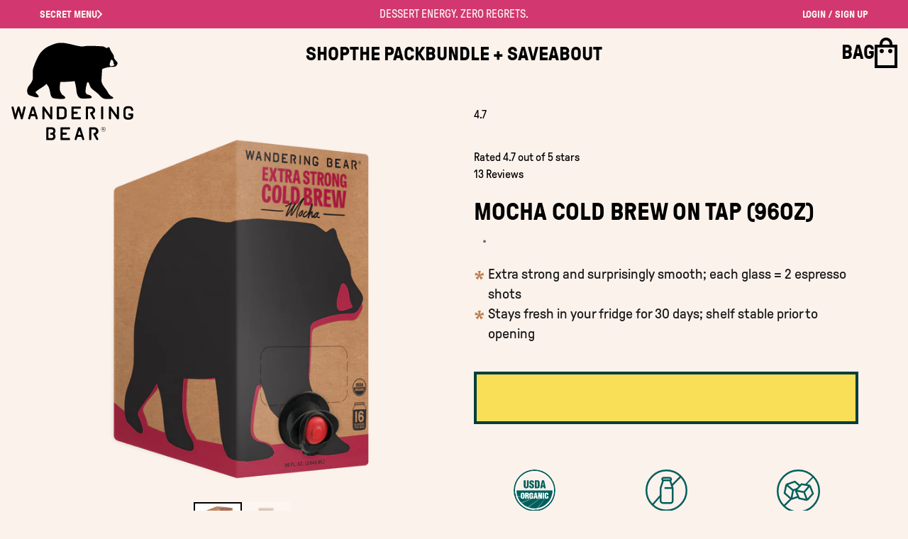

--- FILE ---
content_type: text/html; charset=utf-8
request_url: https://wanderingbearcoffee.com/products/mocha-cold-brew-on-tap-96oz
body_size: 108314
content:
<!doctype html>
<html class="no-js" lang="en">
  <head>
<!-- Start of Shoplift scripts -->
<!-- 2025-11-06T19:38:39.8660285Z -->
<style>.shoplift-hide { opacity: 0 !important; }</style>
<style id="sl-preview-bar-hide">#preview-bar-iframe, #PBarNextFrameWrapper { display: none !important; }</style>
<script type="text/javascript">(function(rootPath, template, themeRole, themeId, isThemePreview){ /* Generated on 2026-01-21T12:45:00.5175814Z */var gt=Object.defineProperty;var mt=(R,x,V)=>x in R?gt(R,x,{enumerable:!0,configurable:!0,writable:!0,value:V}):R[x]=V;var w=(R,x,V)=>mt(R,typeof x!="symbol"?x+"":x,V);(function(){"use strict";var R=document.createElement("style");R.textContent=`#shoplift-preview-control{position:fixed;max-width:332px;height:56px;background-color:#141414;z-index:9999;bottom:20px;display:flex;border-radius:8px;box-shadow:13px 22px 7px #0000,9px 14px 7px #00000003,5px 8px 6px #0000000d,2px 4px 4px #00000017,1px 1px 2px #0000001a,0 0 #0000001a;align-items:center;margin:0 auto;left:16px;right:16px;opacity:0;transform:translateY(20px);visibility:hidden;transition:opacity .4s ease-in-out,transform .4s ease-in-out,visibility 0s .4s}#shoplift-preview-control.visible{opacity:1;transform:translateY(0);visibility:visible;transition:opacity .4s ease-in-out,transform .4s ease-in-out,visibility 0s 0s}#shoplift-preview-control *{font-family:Inter,sans-serif;color:#fff;box-sizing:border-box;font-size:16px}#shoplift-preview-variant-title{font-weight:400;line-height:140%;font-size:16px;text-align:start;letter-spacing:-.16px;flex-grow:1;text-wrap:nowrap;overflow:hidden;text-overflow:ellipsis}#shoplift-preview-variant-selector{position:relative;display:block;padding:6px 0;height:100%;min-width:0;flex:1 1 auto}#shoplift-preview-variant-menu-trigger{border:none;cursor:pointer;width:100%;background-color:transparent;padding:0 16px;border-left:1px solid #333;border-right:1px solid #333;height:100%;display:flex;align-items:center;justify-content:start;gap:8px}#shoplift-preview-variant-selector .menu-variant-label{width:24px;height:24px;border-radius:50%;padding:6px;display:flex;justify-content:center;align-items:center;font-size:12px;font-style:normal;font-weight:600;line-height:100%;letter-spacing:-.12px;flex-shrink:0}#shoplift-preview-variant-selector .preview-variant-menu{position:absolute;bottom:110%;transform:translate3d(0,20px,0);visibility:hidden;pointer-events:none;opacity:0;cursor:pointer;background-color:#141414;border:1px solid #141414;border-radius:6px;width:100%;max-height:156px;overflow-y:auto;box-shadow:0 8px 16px #0003;z-index:1;transition:opacity .3s ease-in-out,transform .3s ease-in-out,visibility 0s .3s}#shoplift-preview-variant-selector .preview-variant-menu.preview-variant-menu__visible{visibility:visible;pointer-events:auto;opacity:100;transform:translateZ(0);transition:opacity .3s ease-in-out,transform .3s ease-in-out,visibility 0s 0s}@media screen and (max-width: 400px){#shoplift-preview-variant-selector .preview-variant-menu{position:fixed;left:0;right:0;width:auto;bottom:110%}}#shoplift-preview-variant-selector .preview-variant-menu .preview-variant-menu--item{padding:12px 16px;display:flex;overflow:hidden}#shoplift-preview-variant-selector .preview-variant-menu .preview-variant-menu--item .menu-variant-label{margin-right:6px}#shoplift-preview-variant-selector .preview-variant-menu .preview-variant-menu--item span{overflow:hidden;text-overflow:ellipsis;text-wrap:nowrap;white-space:nowrap;color:#f6f6f6;font-size:14px;font-style:normal;font-weight:500}#shoplift-preview-variant-selector .preview-variant-menu .preview-variant-menu--item:hover{background-color:#545454}#shoplift-preview-variant-selector .preview-variant-menu .preview-variant-menu--item:last-of-type{border-bottom-left-radius:6px;border-bottom-right-radius:6px}#shoplift-preview-variant-selector .preview-variant-menu .preview-variant-menu--item:first-of-type{border-top-left-radius:6px;border-top-right-radius:6px}#shoplift-preview-control div:has(#shoplift-exit-preview-button){padding:0 16px}#shoplift-exit-preview-button{padding:6px 8px;font-weight:500;line-height:75%;border-radius:4px;background-color:transparent;border:none;text-decoration:none}#shoplift-exit-preview-button:hover{cursor:pointer;background-color:#333}`,document.head.appendChild(R);var x=" daum[ /]| deusu/| yadirectfetcher|(?:^|[^g])news(?!sapphire)|(?<! (?:channel/|google/))google(?!(app|/google| pixel))|(?<! cu)bots?(?:\\b|_)|(?<!(?: ya| yandex|^job|inapp;) ?)search|(?<!(?:lib))http|(?<![hg]m)score|@[a-z][\\w-]+\\.|\\(\\)|\\.com|\\b\\d{13}\\b|^<|^[\\w \\.\\-\\(?:\\):]+(?:/v?\\d+(?:\\.\\d+)?(?:\\.\\d{1,10})*?)?(?:,|$)|^[^ ]{50,}$|^\\d+\\b|^\\w+/[\\w\\(\\)]*$|^active|^ad muncher|^amaya|^avsdevicesdk/|^biglotron|^bot|^bw/|^clamav[ /]|^client/|^cobweb/|^custom|^ddg[_-]android|^discourse|^dispatch/\\d|^downcast/|^duckduckgo|^facebook|^getright/|^gozilla/|^hobbit|^hotzonu|^hwcdn/|^jeode/|^jetty/|^jigsaw|^microsoft bits|^movabletype|^mozilla/\\d\\.\\d \\(compatible;?\\)$|^mozilla/\\d\\.\\d \\w*$|^navermailapp|^netsurf|^offline|^owler|^postman|^python|^rank|^read|^reed|^rest|^rss|^snapchat|^space bison|^svn|^swcd |^taringa|^thumbor/|^track|^valid|^w3c|^webbandit/|^webcopier|^wget|^whatsapp|^wordpress|^xenu link sleuth|^yahoo|^yandex|^zdm/\\d|^zoom marketplace/|^{{.*}}$|admin|analyzer|archive|ask jeeves/teoma|bit\\.ly/|bluecoat drtr|browsex|burpcollaborator|capture|catch|check|chrome-lighthouse|chromeframe|classifier|clean|cloud|crawl|cypress/|dareboost|datanyze|dejaclick|detect|dmbrowser|download|evc-batch/|feed|firephp|gomezagent|headless|httrack|hubspot marketing grader|hydra|ibisbrowser|images|insight|inspect|iplabel|ips-agent|java(?!;)|library|mail\\.ru/|manager|measure|neustar wpm|node|nutch|offbyone|optimize|pageburst|pagespeed|parser|perl|phantomjs|pingdom|powermarks|preview|proxy|ptst[ /]\\d|reputation|resolver|retriever|rexx;|rigor|rss\\b|scan|scrape|server|sogou|sparkler/|speedcurve|spider|splash|statuscake|synapse|synthetic|tools|torrent|trace|transcoder|url|virtuoso|wappalyzer|watch|webglance|webkit2png|whatcms/|zgrab",V=/bot|spider|crawl|http|lighthouse/i,D;function W(){if(D instanceof RegExp)return D;try{D=new RegExp(x,"i")}catch{D=V}return D}function J(c){return!!c&&W().test(c)}class M{constructor(){w(this,"timestamp");this.timestamp=new Date}}class Y extends M{constructor(e,i,s){super();w(this,"type");w(this,"testId");w(this,"hypothesisId");this.type=3,this.testId=e,this.hypothesisId=i,this.timestamp=s}}class Z extends M{constructor(e){super();w(this,"type");w(this,"path");this.type=4,this.path=e}}class Q extends M{constructor(e){super();w(this,"type");w(this,"cart");this.type=5,this.cart=e}}class N extends Error{constructor(){super();w(this,"isBot");this.isBot=!0}}function X(c,t,e){for(const i of t.selectors){const s=c.querySelectorAll(i.cssSelector);for(let r=0;r<s.length;r++)e(t.testId,t.hypothesisId)}q(c,t,(i,s,r,n,o)=>o(s,r),e)}function L(c,t,e){for(const i of t.selectors)U(c,t.testId,t.hypothesisId,i,e??(()=>{}));q(c,t,U,e??(()=>{}))}function F(c){return c.urlPatterns.reduce((t,e)=>{switch(e.operator){case"contains":return t+`.*${e}.*`;case"endsWith":return t+`.*${e}`;case"startsWith":return t+`${e}.*`}},"")}function q(c,t,e,i){new MutationObserver(()=>{for(const r of t.selectors)e(c,t.testId,t.hypothesisId,r,i)}).observe(c.documentElement,{childList:!0,subtree:!0})}function U(c,t,e,i,s){const r=c.querySelectorAll(i.cssSelector);for(let n=0;n<r.length;n++){let o=r.item(n);if(o instanceof HTMLElement&&o.dataset.shoplift!==""){o.dataset.shoplift="";for(const a of i.actions.sort(at))o=tt(c,i.cssSelector,o,a)}}return r.length>0&&s?(s(t,e),!0):!1}function tt(c,t,e,i){switch(i.type){case"innerHtml":e.innerHTML=i.value;break;case"attribute":et(e,i.scope,i.value);break;case"css":it(c,t,i.value);break;case"js":st(c,e,i);break;case"copy":return rt(e);case"remove":ot(e);break;case"move":nt(e,parseInt(i.value));break}return e}function et(c,t,e){c.setAttribute(t,e)}function it(c,t,e){var s;const i=c.createElement("style");i.innerHTML=`${t} { ${e} }`,(s=c.getElementsByTagName("head")[0])==null||s.appendChild(i)}function st(c,t,e){Function("document","element",`"use strict"; ${e.value}`)(c,t)}function rt(c){const t=c.cloneNode(!0);if(!c.parentNode)throw"Can't copy node outside of DOM";return c.parentNode.insertBefore(t,c.nextSibling),t}function ot(c){c.remove()}function nt(c,t){if(t===0)return;const e=Array.prototype.slice.call(c.parentElement.children).indexOf(c),i=Math.min(Math.max(e+t,0),c.parentElement.children.length-1);c.parentElement.children.item(i).insertAdjacentElement(t>0?"afterend":"beforebegin",c)}function at(c,t){return z(c)-z(t)}function z(c){return c.type==="copy"||c.type==="remove"?0:1}var k=(c=>(c[c.Template=0]="Template",c[c.Theme=1]="Theme",c[c.UrlRedirect=2]="UrlRedirect",c[c.Script=3]="Script",c[c.Dom=4]="Dom",c[c.Price=5]="Price",c))(k||{});const lt="data:image/svg+xml,%3csvg%20width='12'%20height='12'%20viewBox='0%200%2012%2012'%20fill='none'%20xmlns='http://www.w3.org/2000/svg'%3e%3cpath%20d='M9.96001%207.90004C9.86501%207.90004%209.77001%207.86504%209.69501%207.79004L6.43501%204.53004C6.19501%204.29004%205.80501%204.29004%205.56501%204.53004L2.30501%207.79004C2.16001%207.93504%201.92001%207.93504%201.77501%207.79004C1.63001%207.64504%201.63001%207.40504%201.77501%207.26004L5.03501%204.00004C5.56501%203.47004%206.43001%203.47004%206.96501%204.00004L10.225%207.26004C10.37%207.40504%2010.37%207.64504%2010.225%207.79004C10.15%207.86004%2010.055%207.90004%209.96001%207.90004Z'%20fill='white'/%3e%3c/svg%3e",ct="data:image/svg+xml,%3csvg%20width='14'%20height='24'%20viewBox='0%200%2014%2024'%20fill='none'%20xmlns='http://www.w3.org/2000/svg'%3e%3cpath%20d='M12.3976%2014.5255C12.2833%2013.8788%2012.0498%2013.3024%2011.6952%2012.7961C11.3416%2012.2898%2010.9209%2011.8353%2010.4353%2011.4317C9.94868%2011.0291%209.43546%2010.6488%208.89565%2010.292C8.48487%2010.049%208.09577%209.78565%207.72637%209.50402C7.35697%209.2224%207.08016%208.89503%206.89694%208.51987C6.71273%208.14471%206.67826%207.69533%206.79055%207.1697C6.86345%206.83216%206.97476%206.54647%207.12351%206.31162C7.27324%206.07778%207.47124%205.89986%207.7175%205.77684C7.96377%205.65483%208.21989%205.59383%208.48389%205.59383C8.88087%205.59383%209.17639%205.7016%209.3734%205.91714C9.56943%206.13268%209.68271%206.42345%209.71424%206.78946C9.74576%207.15547%209.72015%207.55401%209.63839%207.98509C9.55663%208.41617%209.43645%208.84724%209.27687%209.27934L13.5127%208.80149C13.9638%207.52656%2014.1017%206.42447%2013.9264%205.49725C13.751%204.56901%2013.2664%203.85122%2012.4724%203.34491C12.239%203.19648%2011.9779%203.07041%2011.6893%202.96569L12.0026%201.50979L9.86397%200L7.3875%201.50979L7.11169%202.78878C6.65166%202.8874%206.21724%203.01957%205.8114%203.19038C4.85292%203.594%204.06684%204.15115%203.45117%204.86385C2.83452%205.57655%202.42571%206.40108%202.22378%207.33847C2.06616%208.06947%202.04942%208.70796%202.17551%209.25087C2.30061%209.7948%202.52028%2010.2828%202.8355%2010.7139C3.14974%2011.145%203.51816%2011.5344%203.93977%2011.881C4.36039%2012.2288%204.782%2012.5521%205.20164%2012.851C5.68334%2013.1702%206.13844%2013.5169%206.56497%2013.8921C6.99052%2014.2672%207.31954%2014.7125%207.55004%2015.228C7.78055%2015.7445%207.81502%2016.3769%207.65347%2017.1262C7.56482%2017.5389%207.43676%2017.8765%207.27028%2018.1388C7.10381%2018.4011%206.89596%2018.5983%206.64772%2018.7295C6.3985%2018.8606%206.12071%2018.9267%205.8114%2018.9267C5.21641%2018.9267%204.79776%2018.6034%204.62833%2018.1632C4.4589%2017.7229%204.47367%2017.2583%204.60075%2016.5639C4.72782%2015.8705%205.05092%2015.1395%205.37107%2014.3699H1.17665C1.17665%2014.3699%200.207341%2016.1115%200.0310135%2017.6762C-0.0655232%2018.5302%200.0635208%2019.2653%200.41519%2019.8844C0.76686%2020.5036%201.33032%2020.9814%202.10655%2021.319C2.39222%2021.443%202.7104%2021.5447%203.05813%2021.623L2.54589%2024H7.17473L7.7047%2021.5386C8.08493%2021.442%208.43857%2021.3231%208.76562%2021.1787C9.73985%2020.7476%2010.52%2020.1427%2011.1071%2019.3649C11.6932%2018.5871%2012.0873%2017.7291%2012.2892%2016.7917C12.4744%2015.9295%2012.5099%2015.1741%2012.3966%2014.5275L12.3976%2014.5255Z'%20fill='white'/%3e%3c/svg%3e";async function dt(c){let t=c.replace(/-/g,"+").replace(/_/g,"/");for(;t.length%4;)t+="=";const e=atob(t),i=Uint8Array.from(e,n=>n.charCodeAt(0)),s=new Blob([i]).stream().pipeThrough(new DecompressionStream("gzip")),r=await new Response(s).text();return JSON.parse(r)}function O(c,t){return typeof t=="string"&&/\d{4}-\d{2}-\d{2}T\d{2}:\d{2}:\d{2}.\d+(?:Z|[+-]\d+)/.test(t)?new Date(t):t}function H(c,t){return t}function E(c,t=!1,e=!1,i=","){const s=c/100;if(e){const n=Math.round(s).toLocaleString("en-US");return i!==","?n.replace(/,/g,i):n}else{const r=t?",":".",n=s.toFixed(2).split("."),o=parseInt(n[0],10),a=n[1]??"00",l=o.toLocaleString("en-US");return i!==","?`${l.replace(/,/g,i)}${r}${a}`:t?`${l.replace(/,/g,".")}${r}${a}`:`${l}${r}${a}`}}function $(c,t,e,i){const s=t.replace("{{amount}}",E(c,!1,!1)).replace("{{amount_no_decimals}}",E(c,!1,!0)).replace("{{amount_with_comma_separator}}",E(c,!0,!1)).replace("{{amount_no_decimals_with_comma_separator}}",E(c,!0,!0)).replace("{{amount_with_space_separator}}",E(c,!1,!1," ")).replace("{{amount_no_decimals_with_space_separator}}",E(c,!1,!0," ")).replace("{{amount_with_apostrophe_separator}}",E(c,!1,!1,"'")).replace("{{amount_no_decimals_with_apostrophe_separator}}",E(c,!1,!0,"'")).replace("{{amount_with_period_and_space_separator}}",E(c,!1,!1,". ")).replace("{{amount_no_decimals_with_period_and_space_separator}}",E(c,!1,!0,". "));return i?`${s} ${e}`:s}function B(c){return c.replace(/[^\d.,\s-]/g,"").trim()}function ht(c){const t=new Map;for(const[e,i,s]of c.v)t.set(e,{priceInCents:i,compareAtPriceInCents:s});return t}function pt(c,t,e,i){const{priceInCents:s,compareAtPriceInCents:r}=e,{mf:n,c:o,cce:a}=i;if(c.getAttribute("data-sl-attribute-p")===t)c.innerHTML=$(s,n,o,a);else if(c.getAttribute("data-sl-attribute-cap")===t)r<=0||r<=s?c.remove():c.innerHTML=$(r,n,o,a);else if(c.getAttribute("data-sl-attribute-discount")===t&&!(r<=0||r<=s)){const h=Math.round((r-s)/r*100),u=B($(r-s,n,o,!1)),p=c.getAttribute("data-sl-format")||"percent";p==="percent"?c.textContent=`-${h}%`:p==="amount"?c.textContent=`-${u}`:p==="both"&&(c.textContent=`-${h}% (-${u})`)}}function ut(c){const t=[],e={id:"url-pattern",operator:"contains",value:"/"};for(const[i,s,r]of c.v){t.push({id:`p-${i}`,cssSelector:`[data-sl-attribute-p="${i}"]`,urlPatterns:[e],actions:[{id:`p-action-${i}`,type:"innerHtml",scope:"price",value:$(s,c.mf,c.c,c.cce)}]});const n=r<=0||r<=s;if(t.push({id:`cap-${i}`,cssSelector:`[data-sl-attribute-cap="${i}"]`,urlPatterns:[e],actions:[{id:`cap-action-${i}`,type:n?"remove":"innerHtml",scope:"compare-at-price",value:n?"":$(r,c.mf,c.c,c.cce)}]}),!n&&r>s){const o=Math.round((r-s)/r*100),a=B($(r-s,c.mf,c.c,!1));t.push({id:`d-${i}`,cssSelector:`[data-sl-attribute-discount="${i}"]`,urlPatterns:[e],actions:[{id:`d-action-${i}`,type:"js",scope:null,value:`(function(doc, el) {              var format = el.getAttribute('data-sl-format') || 'percent';              if (format === 'percent') {                el.textContent = '-${o}%';              } else if (format === 'amount') {                el.textContent = '-${a}';              } else if (format === 'both') {                el.textContent = '-${o}% (-${a})';              }            })`}]})}}return t}let G=!1;class ft{constructor(t,e,i,s,r,n,o,a,l,h,u){w(this,"DATA_SL_ATTRIBUTE_P","data-sl-attribute-p");w(this,"DATA_SL_TEST_ID","data-sl-test-id");w(this,"VIEWPORT_TRACK_THRESHOLD",.5);w(this,"temporarySessionKey","Shoplift_Session");w(this,"essentialSessionKey","Shoplift_Essential");w(this,"analyticsSessionKey","Shoplift_Analytics");w(this,"priceSelectorsSessionKey","Shoplift_PriceSelectors");w(this,"legacySessionKey");w(this,"cssHideClass");w(this,"testConfigs");w(this,"inactiveTestConfigs");w(this,"testsFilteredByAudience");w(this,"sendPageView");w(this,"shopliftDebug");w(this,"gaConfig");w(this,"getCountryTimeout");w(this,"state");w(this,"shopifyAnalyticsId");w(this,"cookie",document.cookie);w(this,"isSyncing",!1);w(this,"isSyncingGA",!1);w(this,"fetch");w(this,"localStorageSet");w(this,"localStorageGet");w(this,"sessionStorageSet",window.sessionStorage.setItem.bind(window.sessionStorage));w(this,"sessionStorageGet",window.sessionStorage.getItem.bind(window.sessionStorage));w(this,"urlParams",new URLSearchParams(window.location.search));w(this,"device");w(this,"logHistory");w(this,"activeViewportObservers",new Map);w(this,"_priceTestProductIds",null);this.shop=t,this.host=e,this.eventHost=i,this.disableReferrerOverride=a,this.logHistory=[],this.legacySessionKey=`SHOPLIFT_SESSION_${this.shop}`,this.cssHideClass=s?"shoplift-hide":"",this.testConfigs=h.map(d=>({...d,startAt:new Date(d.startAt),statusHistory:d.statusHistory.map(v=>({...v,createdAt:new Date(v.createdAt)}))})),this.inactiveTestConfigs=u,this.sendPageView=!!r,this.shopliftDebug=n===!0,this.gaConfig=o!=={"sendEvents":false,"mode":"gtag"}?o:{sendEvents:!1},this.fetch=window.fetch.bind(window),this.localStorageSet=window.localStorage.setItem.bind(window.localStorage),this.localStorageGet=window.localStorage.getItem.bind(window.localStorage);const p=this.getDeviceType();this.device=p!=="tablet"?p:"mobile",this.state=this.loadState(),this.shopifyAnalyticsId=this.getShopifyAnalyticsId(),this.testsFilteredByAudience=h.filter(d=>d.status=="active"),this.getCountryTimeout=l===1000?1e3:l,this.log("State Loaded",JSON.stringify(this.state))}deriveCategoryFromExistingTests(){if(!this.state.temporary.testCategory&&this.state.essential.visitorTests.length>0){const t=this.state.essential.visitorTests.some(e=>{if(!e.hypothesisId)return!1;const i=this.getHypothesis(e.hypothesisId);return i&&["theme","basicScript","price"].includes(i.type)});this.state.temporary.testCategory=t?"global":"conditional",this.persistTemporaryState(),this.log("Derived test category from existing visitorTests: %s",this.state.temporary.testCategory)}}async init(){var t;try{if(this.log("Shoplift script initializing"),window.Shopify&&window.Shopify.designMode){this.log("Skipping script for design mode");return}if(window.location.href.includes("slScreenshot=true")){this.log("Skipping script for screenshot");return}if(window.location.hostname.endsWith(".edgemesh.com")){this.log("Skipping script for preview");return}if(window.location.href.includes("isShopliftMerchant")){const i=this.urlParams.get("isShopliftMerchant")==="true";this.log("Setting merchant session to %s",i),this.state.temporary.isMerchant=i,this.persistTemporaryState()}if(this.state.temporary.isMerchant){this.log("Setting up preview for merchant"),typeof window.shoplift!="object"&&this.setShopliftStub(),this.state.temporary.previewConfig||this.hidePage(),await this.initPreview(),(t=document.querySelector("#sl-preview-bar-hide"))==null||t.remove();return}if(this.state.temporary.previewConfig=void 0,J(navigator.userAgent))return;if(navigator.userAgent.includes("Chrome/118")){this.log("Random: %o",[Math.random(),Math.random(),Math.random()]);const i=await this.makeRequest({url:`${this.eventHost}/api/v0/events/ip`,method:"get"}).then(s=>s==null?void 0:s.json());this.log(`IP: ${i}`),this.makeRequest({url:`${this.eventHost}/api/v0/logs`,method:"post",data:JSON.stringify(this.debugState(),H)}).catch()}if(this.shopifyAnalyticsId=this.getShopifyAnalyticsId(),this.monitorConsentChange(),this.checkForThemePreview())return;if(!this.disableReferrerOverride&&this.state.temporary.originalReferrer!=null){this.log(`Overriding referrer from '${document.referrer}' to '${this.state.temporary.originalReferrer}'`);const i=this.state.temporary.originalReferrer;delete this.state.temporary.originalReferrer,this.persistTemporaryState(),Object.defineProperty(document,"referrer",{get:()=>i,enumerable:!0,configurable:!0})}if(await this.refreshVisitor(this.shopifyAnalyticsId),await this.handleVisitorTest()){this.log("Redirecting for visitor test");return}this.setShoplift(),this.showPage(),this.ensureCartAttributesForExistingPriceTests(!1),await this.finalize(),console.log("SHOPLIFT SCRIPT INITIALIZED!")}catch(e){if(e instanceof N)return;throw e}finally{typeof window.shoplift!="object"&&this.setShopliftStub()}}getVariantColor(t){switch(t){case"a":return{text:"#141414",bg:"#E2E2E2"};case"b":return{text:"rgba(255, 255, 255, 1)",bg:"rgba(37, 99, 235, 1)"}}}getDefaultVariantTitle(t){return t.title?t.title:t.type==="price"?t.isControl?"Original prices":"Variant prices":t.isControl?"Original":"Untitled variant "+t.label.toUpperCase()}async initPreview(){const t=this.urlParams.get("previewConfig");if(t){this.state.temporary.previewConfig=void 0,this.log("Setting up the preview"),this.log("Found preview config, writing to temporary state");const e=await dt(t);if(this.state.temporary.previewConfig=e,this.state.temporary.previewConfig.testTypeCategory===k.Price){this.hidePage(!0);const s=this.state.temporary.previewConfig;let r=`${this.host}/api/dom-selectors/${s.storeId}/${s.testId}/${s.isDraft||!1}`;s.shopifyProductId&&(r+=`?productId=${s.shopifyProductId}`);const n=await this.makeJsonRequest({method:"get",url:r}).catch(o=>(this.log("Error getting domSelectors",o),null));s.variants.forEach(o=>{var a;return o.domSelectors=(a=n[o.id])==null?void 0:a.domSelectors})}this.persistTemporaryState();const i=new URL(window.location.toString());i.searchParams.delete("previewConfig"),this.queueRedirect(i)}else if(this.state.temporary.previewConfig){this.showPage();const e=this.state.temporary.previewConfig;e.testTypeCategory===k.Template&&this.handleTemplatePreview(e)&&this.initPreviewControls(e),e.testTypeCategory===k.UrlRedirect&&this.handleUrlPreview(e)&&this.initPreviewControls(e),e.testTypeCategory===k.Script&&this.handleScriptPreview(e)&&this.initPreviewControls(e),e.testTypeCategory===k.Price&&await this.handlePricePreview(e)&&this.initPreviewControls(e)}}initPreviewControls(t){document.addEventListener("DOMContentLoaded",()=>{const e=t.variants.find(v=>v.id===t.currentVariant),i=(e==null?void 0:e.label)||"a",s=t.variants,r=document.createElement("div");r.id="shoplift-preview-control";const n=document.createElement("div"),o=document.createElement("img");o.src=ct,o.height=24,o.width=14,n.style.padding="0 16px",n.style.lineHeight="100%",n.appendChild(o),r.appendChild(n);const a=document.createElement("div");a.id="shoplift-preview-variant-selector";const l=document.createElement("button");l.id="shoplift-preview-variant-menu-trigger";const h=document.createElement("div");h.className="menu-variant-label",h.style.backgroundColor=this.getVariantColor(i).bg,h.style.color=this.getVariantColor(i).text,h.innerText=i.toUpperCase(),l.appendChild(h);const u=document.createElement("span");if(u.id="shoplift-preview-variant-title",u.innerText=e?this.getDefaultVariantTitle(e):"Untitled variant "+i.toUpperCase(),l.appendChild(u),s.length>1){const v=document.createElement("img");v.src=lt,v.width=12,v.height=12,v.style.height="12px",v.style.width="12px",l.appendChild(v);const T=document.createElement("div");T.className="preview-variant-menu";for(const m of t.variants.filter(C=>C.id!==t.currentVariant)){const C=document.createElement("div");C.className="preview-variant-menu--item";const A=document.createElement("div");A.className="menu-variant-label",A.style.backgroundColor=this.getVariantColor(m.label).bg,A.style.color=this.getVariantColor(m.label).text,A.style.flexShrink="0",A.innerText=m.label.toUpperCase(),C.appendChild(A);const y=document.createElement("span");y.innerText=this.getDefaultVariantTitle(m),C.appendChild(y),C.addEventListener("click",()=>{this.pickVariant(m.id)}),T.appendChild(C)}a.appendChild(T),l.addEventListener("click",()=>{T.className!=="preview-variant-menu preview-variant-menu__visible"?T.classList.add("preview-variant-menu__visible"):T.classList.remove("preview-variant-menu__visible")}),document.addEventListener("click",m=>{m.target instanceof Element&&!l.contains(m.target)&&T.className==="preview-variant-menu preview-variant-menu__visible"&&T.classList.remove("preview-variant-menu__visible")})}else l.style.pointerEvents="none",h.style.margin="0";a.appendChild(l),r.appendChild(a);const p=document.createElement("div"),d=document.createElement("button");d.id="shoplift-exit-preview-button",d.innerText="Exit",p.appendChild(d),d.addEventListener("click",()=>{this.exitPreview()}),r.appendChild(p),document.body.appendChild(r),requestAnimationFrame(()=>{r.classList.add("visible")})}),this.ensureCartAttributesForExistingPriceTests(!0)}pickVariant(t){var e,i,s,r;if(this.state.temporary.previewConfig){const n=this.state.temporary.previewConfig,o=new URL(window.location.toString());if(n.testTypeCategory===k.UrlRedirect){const a=(e=n.variants.find(l=>l.id===n.currentVariant))==null?void 0:e.redirectUrl;if(o.pathname===a){const l=(i=n.variants.find(h=>h.id===t))==null?void 0:i.redirectUrl;l&&(o.pathname=l)}}if(n.testTypeCategory===k.Template){const a=(s=n.variants.find(l=>l.id===n.currentVariant))==null?void 0:s.pathName;if(a&&o.pathname===a){const l=(r=n.variants.find(h=>h.id===t))==null?void 0:r.pathName;l&&l!==a&&(o.pathname=l)}}n.currentVariant=t,this.persistTemporaryState(),this.queueRedirect(o)}}exitPreview(){var e,i,s,r;const t=new URL(window.location.toString());if(((e=this.state.temporary.previewConfig)==null?void 0:e.testTypeCategory)===k.Template&&t.searchParams.delete("view"),((i=this.state.temporary.previewConfig)==null?void 0:i.testTypeCategory)===k.Script&&t.searchParams.delete("slVariant"),((s=this.state.temporary.previewConfig)==null?void 0:s.testTypeCategory)===k.UrlRedirect){const o=this.state.temporary.previewConfig.variants.filter(l=>!l.isControl&&l.redirectUrl!==null).map(l=>l.redirectUrl),a=(r=this.state.temporary.previewConfig.variants.find(l=>l.label==="a"))==null?void 0:r.redirectUrl;o.includes(t.pathname)&&a&&(t.pathname=a)}this.state.temporary.previewConfig=void 0,this.persistTemporaryState(),this.hidePage(),this.queueRedirect(t)}handleTemplatePreview(t){const e=t.currentVariant,i=t.variants.find(a=>a.id===e);if(!i)return!1;const s=t.variants.find(a=>a.isControl);if(!s)return!1;this.log("Setting up template preview for type",s.type);const r=new URL(window.location.toString()),n=r.searchParams.get("view"),o=i.type===s.type;return!o&&!i.isControl&&template.suffix===s.affix&&this.typeFromTemplate()===s.type&&i.pathName!==null?(this.log("Hit control template type, redirecting to the variant url"),this.hidePage(),r.pathname=i.pathName,this.queueRedirect(r),!0):(!i.isControl&&this.typeFromTemplate()==i.type&&template.suffix===s.affix&&o&&n!==(i.affix||"__DEFAULT__")&&(this.log("Template type and affix match control, updating the view param"),r.searchParams.delete("view"),this.log("Setting the new viewParam to",i.affix||"__DEFAULT__"),this.hidePage(),r.searchParams.set("view",i.affix||"__DEFAULT__"),this.queueRedirect(r)),n!==null&&n!==i.affix&&(r.searchParams.delete("view"),this.hidePage(),this.queueRedirect(r)),!0)}handleUrlPreview(t){var n;const e=t.currentVariant,i=t.variants.find(o=>o.id===e),s=(n=t.variants.find(o=>o.isControl))==null?void 0:n.redirectUrl;if(!i)return!1;this.log("Setting up URL redirect preview");const r=new URL(window.location.toString());return r.pathname===s&&!i.isControl&&i.redirectUrl!==null&&(this.log("Url matches control, redirecting"),this.hidePage(),r.pathname=i.redirectUrl,this.queueRedirect(r)),!0}handleScriptPreview(t){const e=t.currentVariant,i=t.variants.find(n=>n.id===e);if(!i)return!1;this.log("Setting up script preview");const s=new URL(window.location.toString());return s.searchParams.get("slVariant")!==i.id&&(this.log("current id doesn't match the variant, redirecting"),s.searchParams.delete("slVariant"),this.log("Setting the new slVariantParam"),this.hidePage(),s.searchParams.set("slVariant",i.id),this.queueRedirect(s)),!0}async handlePricePreview(t){const e=t.currentVariant,i=t.variants.find(s=>s.id===e);return i?(this.log("Setting up price preview"),i.domSelectors&&i.domSelectors.length>0&&(L(document,{testId:t.testId,hypothesisId:i.id,selectors:i.domSelectors}),this.ensureCartAttributesForExistingPriceTests(!0)),!0):!1}async finalize(){const t=await this.getCartState();t!==null&&this.queueCartUpdate(t),this.pruneStateAndSave(),await this.syncAllEvents()}setShoplift(){this.log("Setting up public API");const e=this.urlParams.get("slVariant")==="true",i=e?null:this.urlParams.get("slVariant");window.shoplift={isHypothesisActive:async s=>{if(this.log("Script checking variant for hypothesis '%s'",s),e)return this.log("Forcing variant for hypothesis '%s'",s),!0;if(i!==null)return this.log("Forcing hypothesis '%s'",i),s===i;const r=this.testConfigs.find(o=>o.hypotheses.some(a=>a.id===s));if(!r)return this.log("No test found for hypothesis '%s'",s),!1;const n=this.state.essential.visitorTests.find(o=>o.testId===r.id);return n?(this.log("Active visitor test found",s),n.hypothesisId===s):(await this.manuallySplitVisitor(r),this.testConfigs.some(o=>o.hypotheses.some(a=>a.id===s&&this.state.essential.visitorTests.some(l=>l.hypothesisId===a.id))))},setAnalyticsConsent:async s=>{await this.onConsentChange(s,!0)},getVisitorData:()=>({visitor:this.state.analytics.visitor,visitorTests:this.state.essential.visitorTests.filter(s=>!s.isInvalid).map(s=>{const{shouldSendToGa:r,savedAt:n,...o}=s;return o})})}}setShopliftStub(){this.log("Setting up stubbed public API");const e=this.urlParams.get("slVariant")==="true",i=e?null:this.urlParams.get("slVariant");window.shoplift={isHypothesisActive:s=>Promise.resolve(e||s===i),setAnalyticsConsent:()=>Promise.resolve(),getVisitorData:()=>({visitor:null,visitorTests:[]})}}async manuallySplitVisitor(t){this.log("Starting manual split for test '%s'",t.id),await this.handleVisitorTest([t]),this.saveState(),this.syncAllEvents()}async handleVisitorTest(t){await this.filterTestsByAudience(this.testConfigs,this.state.analytics.visitor??this.buildBaseVisitor(),this.state.essential.visitorTests),this.deriveCategoryFromExistingTests(),this.clearStaleReservations();let e=t?t.filter(i=>this.testsFilteredByAudience.some(s=>s.id===i.id)):[...this.testsForUrl(this.testsFilteredByAudience),...this.domTestsForUrl(this.testsFilteredByAudience)];try{if(e.length===0)return this.log("No tests found"),!1;this.log("Checking for existing visitor test on page");const i=this.getCurrentVisitorHypothesis(e);if(i){this.log("Found current visitor test");const a=this.considerRedirect(i);return a&&(this.log("Redirecting for current visitor test"),this.redirect(i)),a}const s=this.getReservationForCurrentPage();if(s){this.log("Found matching reservation for current page: %s",s.testId);const a=this.getHypothesis(s.hypothesisId);if(a){a.type!=="price"&&this.realizeReservationForCriteria(s.entryCriteriaKey);const l=this.considerRedirect(a);return l&&this.redirect(a),l}}this.log("No active test relation for test page");const r=this.testsForUrl(this.inactiveTestConfigs.filter(a=>this.testIsPaused(a)&&a.hypotheses.some(l=>this.state.essential.visitorTests.some(h=>h.hypothesisId===l.id)))).map(a=>a.id);if(r.length>0)return this.log("Visitor has paused tests for test page, skipping test assignment: %o",r),!1;if(!this.state.temporary.testCategory){const a=this.testsFilteredByAudience.filter(h=>this.isGlobalEntryCriteria(this.getEntryCriteriaKey(h))),l=this.testsFilteredByAudience.filter(h=>!this.isGlobalEntryCriteria(this.getEntryCriteriaKey(h)));if(this.log("Category dice roll - global tests: %o, conditional tests: %o",a.map(h=>({id:h.id,title:h.title,criteria:this.getEntryCriteriaKey(h)})),l.map(h=>({id:h.id,title:h.title,criteria:this.getEntryCriteriaKey(h)}))),a.length>0&&l.length>0){const h=a.length,u=l.length,p=h+u,d=Math.random()*p;this.state.temporary.testCategory=d<h?"global":"conditional",this.log("Category dice roll: rolled %.2f of %d (global weight: %d, conditional weight: %d), selected '%s'",d,p,h,u,this.state.temporary.testCategory)}else a.length>0?(this.state.temporary.testCategory="global",this.log("Only global tests available, setting category to global")):(this.state.temporary.testCategory="conditional",this.log("Only conditional tests available, setting category to conditional"));this.persistTemporaryState()}const n=this.state.temporary.testCategory;if(this.log("Visitor test category: %s",n),n==="global"){const a=this.testsFilteredByAudience.filter(l=>!this.isGlobalEntryCriteria(this.getEntryCriteriaKey(l)));for(const l of a)this.markTestAsBlocked(l,"category:global");e=e.filter(l=>this.isGlobalEntryCriteria(this.getEntryCriteriaKey(l)))}else{const a=this.testsFilteredByAudience.filter(l=>this.isGlobalEntryCriteria(this.getEntryCriteriaKey(l)));for(const l of a)this.markTestAsBlocked(l,"category:conditional");e=e.filter(l=>!this.isGlobalEntryCriteria(this.getEntryCriteriaKey(l)))}if(e.length===0)return this.log("No tests remaining after category filter"),!1;this.createReservations(e);const o=this.getReservationForCurrentPage();if(o&&!o.isRealized){const a=this.getHypothesis(o.hypothesisId);if(a){a.type!=="price"&&this.realizeReservationForCriteria(o.entryCriteriaKey);const l=this.considerRedirect(a);return l&&(this.log("Redirecting for new test"),this.redirect(a)),l}}return!1}finally{this.includeInDomTests(),this.saveState()}}includeInDomTests(){this.applyControlForAudienceFilteredPriceTests();const t=this.getDomTestsForCurrentUrl(),e=this.getVisitorDomHypothesis(t);for(const i of t){this.log("Evaluating dom test '%s'",i.id);const s=i.hypotheses.some(d=>d.type==="price");if(this.state.essential.visitorTests.find(d=>d.testId===i.id&&d.isInvalid&&!d.hypothesisId)){if(this.log("Visitor is blocked from test '%s', applying control prices if price test",i.id),s){const d=i.hypotheses.find(v=>v.isControl);d!=null&&d.priceData&&(this.applyPriceTestWithMapLookup(i.id,d,[d],()=>{this.log("Control prices applied for blocked visitor, no metrics tracked")}),this.updatePriceTestHiddenInputs(i.id,"control",!1))}continue}const n=this.getReservationForTest(i.id);let o=null,a=!1;const l=e.find(d=>i.hypotheses.some(v=>d.id===v.id));if(n)o=this.getHypothesis(n.hypothesisId)??null,this.log("Using reserved hypothesis '%s' for test '%s'",n.hypothesisId,i.id);else if(l)o=l,this.log("Using existing hypothesis assignment for test '%s'",i.id);else if(s){const d=this.visitorActiveTestTypeWithReservations();d?(a=!0,this.log("Visitor already in test type '%s', treating as non-test for price test '%s'",d,i.id)):o=this.pickHypothesis(i)}else o=this.pickHypothesis(i);if(a&&s){const d=i.hypotheses.find(v=>v.isControl);d!=null&&d.priceData&&(this.log("Applying control prices for non-test visitor on price test '%s' (Map-based)",i.id),this.applyPriceTestWithMapLookup(i.id,d,[d],()=>{this.log("Control prices applied for non-test visitor, no metrics tracked")}),this.updatePriceTestHiddenInputs(i.id,"control",!1));continue}if(!o){this.log("Failed to pick hypothesis for test");continue}const h=i.bayesianRevision??4,u=o.type==="price",p=h>=5;if(u&&p){if(this.log(`Price test with Map-based lookup (v${h}): ${i.id}`),!o.priceData){this.log("No price data for hypothesis '%s', skipping",o.id);continue}const d=o.isControl?"control":"variant";this.log(`Setting up Map-based price test for ${d} (test: ${i.id})`),this.applyPriceTestWithMapLookup(i.id,o,i.hypotheses,v=>{const T=this.getReservationForTest(v);T&&!T.isRealized&&T.entryCriteriaKey?this.realizeReservationForCriteria(T.entryCriteriaKey):this.queueAddVisitorToTest(v,o),this.saveState(),this.queuePageView(window.location.pathname),this.syncAllEvents()});continue}if(u&&!p){this.log(`Price test without viewport tracking (v${h}): ${i.id}`);const d=this.getDomSelectorsForHypothesis(o);if(d.length===0)continue;L(document,{testId:i.id,hypothesisId:o.id,selectors:d},v=>{this.queueAddVisitorToTest(v,o),this.saveState(),this.queuePageView(window.location.pathname),this.syncAllEvents()});continue}if(!o.domSelectors||o.domSelectors.length===0){this.log("No selectors found, skipping hypothesis");continue}L(document,{testId:i.id,hypothesisId:o.id,selectors:o.domSelectors},d=>{this.queueAddVisitorToTest(d,o),this.saveState(),this.queuePageView(window.location.pathname),this.syncAllEvents()})}}considerRedirect(t){if(this.log("Considering redirect for hypothesis '%s'",t.id),t.isControl)return this.log("Skipping redirect for control"),!1;if(t.type==="basicScript"||t.type==="manualScript")return this.log("Skipping redirect for script test"),!1;const e=this.state.essential.visitorTests.find(n=>n.hypothesisId===t.id),i=new URL(window.location.toString()),r=new URLSearchParams(window.location.search).get("view");if(t.type==="theme"){if(!(t.themeId===themeId)){if(this.log("Theme id '%s' is not hypothesis theme ID '%s'",t.themeId,themeId),e&&e.themeId!==t.themeId&&(e.themeId===themeId||!this.isThemePreview()))this.log("On old theme, redirecting and updating local visitor"),e.themeId=t.themeId;else if(this.isThemePreview())return this.log("On non-test theme, skipping redirect"),!1;return this.log("Hiding page to redirect for theme test"),this.hidePage(),!0}return!1}else if(t.type!=="dom"&&t.type!=="price"&&t.affix!==template.suffix&&t.affix!==r||t.redirectPath&&!i.pathname.endsWith(t.redirectPath))return this.log("Hiding page to redirect for template test"),this.hidePage(),!0;return this.log("Not redirecting"),!1}redirect(t){if(this.log("Redirecting to hypothesis '%s'",t.id),t.isControl)return;const e=new URL(window.location.toString());if(e.searchParams.delete("view"),t.redirectPath){const i=RegExp("^(/w{2}-w{2})/").exec(e.pathname);if(i&&i.length>1){const s=i[1];e.pathname=`${s}${t.redirectPath}`}else e.pathname=t.redirectPath}else t.type==="theme"?(e.searchParams.set("_ab","0"),e.searchParams.set("_fd","0"),e.searchParams.set("_sc","1"),e.searchParams.set("preview_theme_id",t.themeId.toString())):t.type!=="urlRedirect"&&e.searchParams.set("view",t.affix);this.queueRedirect(e)}async refreshVisitor(t){if(t===null||!this.state.essential.isFirstLoad||!this.testConfigs.some(i=>i.visitorOption!=="all"))return;this.log("Refreshing visitor"),this.hidePage();const e=await this.getVisitor(t);e&&e.id&&this.updateLocalVisitor(e)}buildBaseVisitor(){return{shopifyAnalyticsId:this.shopifyAnalyticsId,device:this.device,country:null,...this.state.essential.initialState}}getInitialState(){const t=this.getUTMValue("utm_source")??"",e=this.getUTMValue("utm_medium")??"",i=this.getUTMValue("utm_campaign")??"",s=this.getUTMValue("utm_content")??"",r=window.document.referrer,n=this.device;return{createdAt:new Date,utmSource:t,utmMedium:e,utmCampaign:i,utmContent:s,referrer:r,device:n}}checkForThemePreview(){var t,e;return this.log("Checking for theme preview"),window.location.hostname.endsWith(".shopifypreview.com")?(this.log("on shopify preview domain"),this.clearThemeBar(!0,!1,this.state),(t=document.querySelector("#sl-preview-bar-hide"))==null||t.remove(),!1):this.isThemePreview()?this.state.essential.visitorTests.some(i=>i.isThemeTest&&i.hypothesisId!=null&&this.getHypothesis(i.hypothesisId)&&i.themeId===themeId)?(this.log("On active theme test, removing theme bar"),this.clearThemeBar(!1,!0,this.state),!1):this.state.essential.visitorTests.some(i=>i.isThemeTest&&i.hypothesisId!=null&&!this.getHypothesis(i.hypothesisId)&&i.themeId===themeId)?(this.log("Visitor is on an inactive theme test, redirecting to main theme"),this.redirectToMainTheme(),!0):this.state.essential.isFirstLoad?(this.log("No visitor found on theme preview, redirecting to main theme"),this.redirectToMainTheme(),!0):this.inactiveTestConfigs.some(i=>i.hypotheses.some(s=>s.themeId===themeId))?(this.log("Current theme is an inactive theme test, redirecting to main theme"),this.redirectToMainTheme(),!0):this.testConfigs.some(i=>i.hypotheses.some(s=>s.themeId===themeId))?(this.log("Falling back to clearing theme bar"),this.clearThemeBar(!1,!0,this.state),!1):(this.log("No tests on current theme, skipping script"),this.clearThemeBar(!0,!1,this.state),(e=document.querySelector("#sl-preview-bar-hide"))==null||e.remove(),!0):(this.log("Not on theme preview"),this.clearThemeBar(!0,!1,this.state),!1)}redirectToMainTheme(){this.hidePage();const t=new URL(window.location.toString());t.searchParams.set("preview_theme_id",""),this.queueRedirect(t)}testsForUrl(t){const e=new URL(window.location.href),i=this.typeFromTemplate();return t.filter(s=>s.hypotheses.some(r=>r.type!=="dom"&&r.type!=="price"&&(r.isControl&&r.type===i&&r.affix===template.suffix||r.type==="theme"||r.isControl&&r.type==="urlRedirect"&&r.redirectPath&&e.pathname.endsWith(r.redirectPath)||r.type==="basicScript"))&&(s.ignoreTestViewParameterEnforcement||!e.searchParams.has("view")||s.hypotheses.map(r=>r.affix).includes(e.searchParams.get("view")??"")))}domTestsForUrl(t){const e=new URL(window.location.href);return t.filter(i=>i.hypotheses.some(s=>s.type!=="dom"&&s.type!=="price"?!1:s.type==="price"&&s.priceData&&s.priceData.v.length>0?!0:s.domSelectors&&s.domSelectors.some(r=>new RegExp(F(r)).test(e.toString()))))}async filterTestsByAudience(t,e,i){const s=[];let r=e.country;!r&&t.some(n=>n.requiresCountry&&!i.some(o=>o.testId===n.id))&&(this.log("Hiding page to check geoip"),this.hidePage(),r=await this.makeJsonRequest({method:"get",url:`${this.eventHost}/api/v0/visitors/get-country`,signal:AbortSignal.timeout(this.getCountryTimeout)}).catch(n=>(this.log("Error getting country",n),null)));for(const n of t){if(this.log("Checking audience for test '%s'",n.id),this.state.essential.visitorTests.some(l=>l.testId===n.id&&l.hypothesisId==null)){console.log(`Skipping blocked test '${n.id}'`);continue}const o=this.visitorCreatedDuringTestActive(n.statusHistory);(i.some(l=>l.testId===n.id&&(n.device==="all"||n.device===e.device&&n.device===this.device))||this.isTargetAudience(n,e,o,r))&&(this.log("Visitor is in audience for test '%s'",n.id),s.push(n))}this.testsFilteredByAudience=s}isTargetAudience(t,e,i,s){const r=this.getChannel(e);return(t.device==="all"||t.device===e.device&&t.device===this.device)&&(t.visitorOption==="all"||t.visitorOption==="new"&&i||t.visitorOption==="returning"&&!i)&&(t.targetAudiences.length===0||t.targetAudiences.reduce((n,o)=>n||o.reduce((a,l)=>a&&l(e,i,r,s),!0),!1))}visitorCreatedDuringTestActive(t){let e="";for(const i of t){if(this.state.analytics.visitor!==null&&this.state.analytics.visitor.createdAt<i.createdAt||this.state.essential.initialState.createdAt<i.createdAt)break;e=i.status}return e==="active"}getDomTestsForCurrentUrl(){return this.domTestsForUrl(this.testsFilteredByAudience)}getCurrentVisitorHypothesis(t){return t.flatMap(e=>e.hypotheses).find(e=>e.type!=="dom"&&e.type!=="price"&&this.state.essential.visitorTests.some(i=>i.hypothesisId===e.id))}getVisitorDomHypothesis(t){return t.flatMap(e=>e.hypotheses).filter(e=>(e.type==="dom"||e.type==="price")&&this.state.essential.visitorTests.some(i=>i.hypothesisId===e.id))}getHypothesis(t){return this.testConfigs.filter(e=>e.hypotheses.some(i=>i.id===t)).map(e=>e.hypotheses.find(i=>i.id===t))[0]}getDomSelectorsForHypothesis(t){if(!t)return[];if(t.domSelectors&&t.domSelectors.length>0)return t.domSelectors;if(t.priceData){const e=`${this.priceSelectorsSessionKey}_${t.id}`;try{const s=sessionStorage.getItem(e);if(s){const r=JSON.parse(s);return t.domSelectors=r,this.log("Loaded %d price selectors from cache for hypothesis '%s'",r.length,t.id),r}}catch{}const i=ut(t.priceData);t.domSelectors=i;try{sessionStorage.setItem(e,JSON.stringify(i)),this.log("Generated and cached %d price selectors for hypothesis '%s'",i.length,t.id)}catch{this.log("Generated %d price selectors for hypothesis '%s' (cache unavailable)",i.length,t.id)}return i}return[]}hasThemeTest(t){return t.some(e=>e.hypotheses.some(i=>i.type==="theme"))}hasTestThatIsNotThemeTest(t){return t.some(e=>e.hypotheses.some(i=>i.type!=="theme"&&i.type!=="dom"&&i.type!=="price"))}hasThemeAndOtherTestTypes(t){return this.hasThemeTest(t)&&this.hasTestThatIsNotThemeTest(t)}testIsPaused(t){return t.status==="paused"||t.status==="incompatible"||t.status==="suspended"}visitorActiveTestType(){const t=this.state.essential.visitorTests.filter(e=>this.testConfigs.some(i=>i.hypotheses.some(s=>s.id==e.hypothesisId)));return t.length===0?null:t.some(e=>e.isThemeTest)?"theme":"templateOrUrlRedirect"}getReservationType(t){return t==="price"||this.isTemplateTestType(t)?"deferred":"immediate"}isTemplateTestType(t){return["product","collection","landing","index","cart","search","blog","article","collectionList"].includes(t)}getEntryCriteriaKey(t){const e=t.hypotheses.find(i=>i.isControl);if(!e)return`unknown:${t.id}`;switch(e.type){case"theme":return"global:theme";case"basicScript":return"global:autoApi";case"price":return"global:price";case"manualScript":return`conditional:manualApi:${t.id}`;case"urlRedirect":return`conditional:url:${e.redirectPath||"unknown"}`;default:return`conditional:template:${e.type}`}}isGlobalEntryCriteria(t){return t.startsWith("global:")}groupTestsByEntryCriteria(t){const e=new Map;for(const i of t){const s=this.getEntryCriteriaKey(i),r=e.get(s)||[];r.push(i),e.set(s,r)}return e}doesCurrentPageMatchEntryCriteria(t){if(this.isGlobalEntryCriteria(t))return!0;if(t==="conditional:manualApi")return!1;if(t.startsWith("conditional:url:")){const e=t.replace("conditional:url:","");return window.location.pathname.endsWith(e)}if(t.startsWith("conditional:template:")){const e=t.replace("conditional:template:","");return this.typeFromTemplate()===e}return!1}hasActiveReservation(){const t=this.getActiveReservations();return Object.values(t).some(e=>!e.isRealized)}getActiveReservation(){const t=this.getActiveReservations();return Object.values(t).find(e=>!e.isRealized)??null}clearStaleReservations(){const t=this.state.temporary.testReservations;if(!t)return;let e=!1;for(const[i,s]of Object.entries(t)){const r=this.testConfigs.find(o=>o.id===s.testId);if(!r){this.log("Test '%s' no longer in config, clearing reservation for criteria '%s'",s.testId,i),delete t[i],e=!0;continue}if(r.status!=="active"){this.log("Test '%s' status is '%s', clearing reservation for criteria '%s'",s.testId,r.status,i),delete t[i],e=!0;continue}this.testsFilteredByAudience.some(o=>o.id===s.testId)||(this.log("Visitor no longer passes audience for test '%s', clearing reservation for criteria '%s'",s.testId,i),delete t[i],e=!0)}e&&this.persistTemporaryState()}createReservations(t){if(this.state.temporary.testReservations||(this.state.temporary.testReservations={}),this.state.temporary.rolledEntryCriteria||(this.state.temporary.rolledEntryCriteria=[]),this.state.temporary.testCategory==="global"){this.createSingleReservation(t,"global");return}const i=t.filter(o=>this.doesCurrentPageMatchEntryCriteria(this.getEntryCriteriaKey(o))),s=t.filter(o=>!this.doesCurrentPageMatchEntryCriteria(this.getEntryCriteriaKey(o)));this.log("Conditional tests split - matching current page: %d, not matching: %d",i.length,s.length),i.length>0&&this.log("Tests matching current page (same pool): %o",i.map(o=>({id:o.id,title:o.title,criteria:this.getEntryCriteriaKey(o)})));const r="conditional:current-page";if(i.length>0&&!this.state.temporary.rolledEntryCriteria.includes(r)){this.createSingleReservation(i,r);for(const o of i){const a=this.getEntryCriteriaKey(o);this.state.temporary.rolledEntryCriteria.includes(a)||this.state.temporary.rolledEntryCriteria.push(a)}}const n=this.groupTestsByEntryCriteria(s);for(const[o,a]of n){if(this.state.temporary.rolledEntryCriteria.includes(o)){this.log("Already rolled for criteria '%s', skipping",o);continue}if(a.some(m=>this.state.essential.visitorTests.some(C=>C.testId===m.id))){this.log("Visitor already has VT for criteria '%s', skipping",o),this.state.temporary.rolledEntryCriteria.push(o);continue}const h=[...a].sort((m,C)=>m.id.localeCompare(C.id));this.log("Test dice roll for criteria '%s' - available tests: %o",o,h.map(m=>({id:m.id,title:m.title})));const u=Math.floor(Math.random()*h.length),p=h[u];this.log("Test dice roll: picked index %d of %d, selected test '%s' (%s)",u+1,a.length,p.id,p.title);const d=this.pickHypothesis(p);if(!d){this.log("No hypothesis picked for test '%s'",p.id);continue}const v=this.getReservationType(d.type),T={testId:p.id,hypothesisId:d.id,testType:d.type,reservationType:v,isThemeTest:d.type==="theme",themeId:d.themeId,createdAt:new Date,isRealized:!1,entryCriteriaKey:o};this.state.temporary.testReservations[o]=T,this.state.temporary.rolledEntryCriteria.push(o),this.log("Created %s reservation for test '%s' (criteria: %s)",v,p.id,o);for(const m of a)m.id!==p.id&&this.markTestAsBlocked(m,o)}this.persistTemporaryState()}createSingleReservation(t,e){if(this.state.temporary.rolledEntryCriteria.includes(e)){this.log("Already rolled for pool '%s', skipping",e);return}if(t.some(u=>this.state.essential.visitorTests.some(p=>p.testId===u.id&&!p.isInvalid))){this.log("Visitor already has VT for pool '%s', skipping",e),this.state.temporary.rolledEntryCriteria.push(e);return}if(t.length===0){this.log("No tests in pool '%s'",e);return}const s=[...t].sort((u,p)=>u.id.localeCompare(p.id));this.log("Test dice roll for pool '%s' - available tests: %o",e,s.map(u=>({id:u.id,title:u.title,criteria:this.getEntryCriteriaKey(u)})));const r=Math.floor(Math.random()*s.length),n=s[r];this.log("Test dice roll: picked index %d of %d, selected test '%s' (%s)",r,t.length,n.id,n.title);const o=this.pickHypothesis(n);if(!o){this.log("No hypothesis picked for test '%s'",n.id);return}const a=this.getReservationType(o.type),l=this.getEntryCriteriaKey(n),h={testId:n.id,hypothesisId:o.id,testType:o.type,reservationType:a,isThemeTest:o.type==="theme",themeId:o.themeId,createdAt:new Date,isRealized:!1,entryCriteriaKey:l};this.state.temporary.testReservations[l]=h,this.state.temporary.rolledEntryCriteria.push(e),this.log("Created %s reservation for test '%s' from pool '%s' (criteria: %s)",a,n.id,e,l);for(const u of t)u.id!==n.id&&this.markTestAsBlocked(u,`pool:${e}`);this.persistTemporaryState()}markTestAsBlocked(t,e){this.state.essential.visitorTests.some(i=>i.testId===t.id)||(this.log("Blocking visitor from test '%s' (reason: %s)",t.id,e),this.state.essential.visitorTests.push({createdAt:new Date,testId:t.id,hypothesisId:null,isThemeTest:t.hypotheses.some(i=>i.type==="theme"),shouldSendToGa:!1,isSaved:!0,isInvalid:!0,themeId:void 0}))}realizeReservationForCriteria(t){var s;const e=(s=this.state.temporary.testReservations)==null?void 0:s[t];if(!e)return this.log("No reservation found for criteria '%s'",t),!1;if(e.isRealized)return this.log("Reservation already realized for criteria '%s'",t),!1;if(this.state.essential.visitorTests.some(r=>r.testId===e.testId&&!r.isInvalid))return this.log("Visitor already assigned to test '%s'",e.testId),!1;const i=this.getHypothesis(e.hypothesisId);return i?(e.isRealized=!0,this.persistTemporaryState(),this.queueAddVisitorToTest(e.testId,i),this.saveState(),this.log("Realized reservation for test '%s' (criteria: %s)",e.testId,t),!0):(this.log("Hypothesis '%s' not found",e.hypothesisId),!1)}getActiveReservations(){return this.state.temporary.testReservations??{}}getReservationForCurrentPage(){const t=this.getActiveReservations();for(const[e,i]of Object.entries(t)){if(i.isRealized)continue;const s=this.testConfigs.find(r=>r.id===i.testId);if(!(!s||s.status!=="active")&&this.doesCurrentPageMatchEntryCriteria(e))return i}return null}getReservationForTest(t){const e=this.getActiveReservations();return Object.values(e).find(i=>i.testId===t)??null}getReservationTestType(){const t=this.getActiveReservations(),e=Object.values(t);if(e.length===0)return null;for(const i of e)if(i.isThemeTest)return"theme";for(const i of e)if(i.testType==="price")return"price";return e.some(i=>!i.isRealized)?"templateOrUrlRedirect":null}hasPriceTests(t){return t.some(e=>e.hypotheses.some(i=>i.type==="price"))}getPriceTestProductIds(){var e;if(this._priceTestProductIds)return this._priceTestProductIds;const t=new Set;for(const i of this.testConfigs)for(const s of i.hypotheses)if(s.type==="price"){for(const r of s.domSelectors||[]){const n=r.cssSelector.match(/data-sl-attribute-(?:p|cap)="(\d+)"/);n!=null&&n[1]&&t.add(n[1])}if((e=s.priceData)!=null&&e.v)for(const[r]of s.priceData.v)t.add(r)}return this._priceTestProductIds=t,this.log("Built price test product ID cache with %d products",t.size),t}isProductInAnyPriceTest(t){return this.getPriceTestProductIds().has(t)}visitorActiveTestTypeWithReservations(){const t=this.getActiveReservations();for(const r of Object.values(t)){if(r.isThemeTest)return"theme";if(r.testType==="price")return"price"}if(Object.values(t).some(r=>!r.isRealized)){if(this.state.temporary.testCategory==="global")for(const n of Object.values(t)){if(n.testType==="theme")return"theme";if(n.testType==="price")return"price";if(n.testType==="basicScript")return"theme"}return"templateOrUrlRedirect"}const i=this.state.essential.visitorTests.filter(r=>!r.isInvalid&&this.testConfigs.some(n=>n.hypotheses.some(o=>o.id===r.hypothesisId)));return i.length===0?null:i.some(r=>{const n=this.getHypothesis(r.hypothesisId);return(n==null?void 0:n.type)==="price"})?"price":i.some(r=>r.isThemeTest)?"theme":"templateOrUrlRedirect"}applyControlForAudienceFilteredPriceTests(){const t=this.testConfigs.filter(s=>s.status==="active"&&s.hypotheses.some(r=>r.type==="price"));if(t.length===0)return;const e=this.testsFilteredByAudience.filter(s=>s.hypotheses.some(r=>r.type==="price")),i=t.filter(s=>!e.some(r=>r.id===s.id));if(i.length!==0){this.log("Found %d price tests filtered by audience, applying control selectors",i.length);for(const s of i){const r=s.hypotheses.find(l=>l.isControl),n=this.getDomSelectorsForHypothesis(r);if(n.length===0){this.log("No control selectors for audience-filtered price test '%s'",s.id);continue}const o=new URL(window.location.href);n.some(l=>{try{return new RegExp(F(l)).test(o.toString())}catch{return!1}})&&(this.log("Applying control selectors for audience-filtered price test '%s'",s.id),L(document,{testId:s.id,hypothesisId:r.id,selectors:n},()=>{this.log("Control selectors applied for audience-filtered visitor, no metrics tracked")}),this.updatePriceTestHiddenInputs(s.id,"control",!1))}}}pickHypothesis(t){let e=Math.random();const i=t.hypotheses.reduce((r,n)=>r+n.visitorCount,0);return t.hypotheses.sort((r,n)=>r.isControl?n.isControl?0:-1:n.isControl?1:0).reduce((r,n)=>{if(r!==null)return r;const a=t.hypotheses.reduce((l,h)=>l&&h.visitorCount>20,!0)?n.visitorCount/i-n.trafficPercentage:0;return e<=n.trafficPercentage-a?n:(e-=n.trafficPercentage,null)},null)}typeFromTemplate(){switch(template.type){case"collection-list":return"collectionList";case"page":return"landing";case"article":case"blog":case"cart":case"collection":case"index":case"product":case"search":return template.type;default:return null}}queueRedirect(t){this.saveState(),this.disableReferrerOverride||(this.log(`Saving temporary referrer override '${document.referrer}'`),this.state.temporary.originalReferrer=document.referrer,this.persistTemporaryState()),window.setTimeout(()=>window.location.assign(t),0),window.setTimeout(()=>void this.syncAllEvents(),2e3)}async syncAllEvents(){const t=async()=>{if(this.isSyncing){window.setTimeout(()=>void(async()=>await t())(),500);return}try{this.isSyncing=!0,this.syncGAEvents(),await this.syncEvents()}finally{this.isSyncing=!1}};await t()}async syncEvents(){var i,s;if(!this.state.essential.consentApproved||!this.shopifyAnalyticsId||this.state.analytics.queue.length===0)return;const t=this.state.analytics.queue.length,e=this.state.analytics.queue.splice(0,t);this.log("Syncing %s events",t);try{const r={shop:this.shop,visitorDetails:{shopifyAnalyticsId:this.shopifyAnalyticsId,device:((i=this.state.analytics.visitor)==null?void 0:i.device)??this.device,country:((s=this.state.analytics.visitor)==null?void 0:s.country)??null,...this.state.essential.initialState},events:this.state.essential.visitorTests.filter(o=>!o.isInvalid&&!o.isSaved&&o.hypothesisId!=null).map(o=>new Y(o.testId,o.hypothesisId,o.createdAt)).concat(e)};await this.sendEvents(r);const n=await this.getVisitor(this.shopifyAnalyticsId);n!==null&&this.updateLocalVisitor(n);for(const o of this.state.essential.visitorTests.filter(a=>!a.isInvalid&&!a.isSaved))o.isSaved=!0,o.savedAt=Date.now()}catch{this.state.analytics.queue.splice(0,0,...e)}finally{this.saveState()}}syncGAEvents(){if(!this.gaConfig.sendEvents){if(G)return;G=!0,this.log("UseGtag is false — skipping GA Events");return}if(this.isSyncingGA){this.log("Already syncing GA - skipping GA events");return}const t=this.state.essential.visitorTests.filter(e=>e.shouldSendToGa);t.length!==0&&(this.isSyncingGA=!0,this.log("Syncing %s GA Events",t.length),Promise.allSettled(t.map(e=>this.sendGAEvent(e))).then(()=>this.log("All gtag events sent")).finally(()=>this.isSyncingGA=!1))}sendGAEvent(t){return new Promise(e=>{this.log("Sending GA Event for test %s, hypothesis %s",t.testId,t.hypothesisId);const i=()=>{this.log("GA acknowledged event for hypothesis %s",t.hypothesisId),t.shouldSendToGa=!1,this.persistEssentialState(),e()},s={exp_variant_string:`SL-${t.testId}-${t.hypothesisId}`};this.shopliftDebug&&Object.assign(s,{debug_mode:!0});function r(n,o,a){window.dataLayer=window.dataLayer||[],window.dataLayer.push(arguments)}this.gaConfig.mode==="gtag"?r("event","experience_impression",{...s,event_callback:i}):(window.dataLayer=window.dataLayer||[],window.dataLayer.push({event:"experience_impression",...s,eventCallback:i}))})}updateLocalVisitor(t){let e;({visitorTests:e,...this.state.analytics.visitor}=t),this.log("updateLocalVisitor - server returned %d tests: %o",e.length,e.map(s=>({testId:s.testId,hypothesisId:s.hypothesisId,isInvalid:s.isInvalid}))),this.log("updateLocalVisitor - local has %d tests: %o",this.state.essential.visitorTests.length,this.state.essential.visitorTests.map(s=>({testId:s.testId,hypothesisId:s.hypothesisId,isSaved:s.isSaved,isInvalid:s.isInvalid})));const i=5*60*1e3;for(const s of this.state.essential.visitorTests.filter(r=>r.isSaved&&(!r.savedAt||Date.now()-r.savedAt>i)&&!e.some(n=>n.testId===r.testId)))this.log("updateLocalVisitor - marking LOCAL test as INVALID (isSaved && not in server): testId=%s, hypothesisId=%s",s.testId,s.hypothesisId),s.isInvalid=!0;for(const s of e){const r=this.state.essential.visitorTests.findIndex(o=>o.testId===s.testId);if(!(r!==-1))this.log("updateLocalVisitor - ADDING server test (not found locally): testId=%s, hypothesisId=%s",s.testId,s.hypothesisId),this.state.essential.visitorTests.push(s);else{const o=this.state.essential.visitorTests.at(r);this.log("updateLocalVisitor - REPLACING local test with server test: testId=%s, local hypothesisId=%s -> server hypothesisId=%s, local isInvalid=%s -> false",s.testId,o==null?void 0:o.hypothesisId,s.hypothesisId,o==null?void 0:o.isInvalid),s.isInvalid=!1,s.shouldSendToGa=(o==null?void 0:o.shouldSendToGa)??!1,s.testType=o==null?void 0:o.testType,s.assignedTo=o==null?void 0:o.assignedTo,s.testTitle=o==null?void 0:o.testTitle,this.state.essential.visitorTests.splice(r,1,s)}}this.log("updateLocalVisitor - FINAL local tests: %o",this.state.essential.visitorTests.map(s=>({testId:s.testId,hypothesisId:s.hypothesisId,isSaved:s.isSaved,isInvalid:s.isInvalid}))),this.state.analytics.visitor.storedAt=new Date}async getVisitor(t){try{return await this.makeJsonRequest({method:"get",url:`${this.eventHost}/api/v0/visitors/by-key/${this.shop}/${t}`})}catch{return null}}async sendEvents(t){await this.makeRequest({method:"post",url:`${this.eventHost}/api/v0/events`,data:JSON.stringify(t)})}getUTMValue(t){const i=decodeURIComponent(window.location.search.substring(1)).split("&");for(let s=0;s<i.length;s++){const r=i[s].split("=");if(r[0]===t)return r[1]||null}return null}hidePage(t){this.log("Hiding page"),this.cssHideClass&&!window.document.documentElement.classList.contains(this.cssHideClass)&&(window.document.documentElement.classList.add(this.cssHideClass),t||setTimeout(this.removeAsyncHide(this.cssHideClass),2e3))}showPage(){this.cssHideClass&&this.removeAsyncHide(this.cssHideClass)()}getDeviceType(){function t(){let i=!1;return function(s){(/(android|bb\d+|meego).+mobile|avantgo|bada\/|blackberry|blazer|compal|elaine|fennec|hiptop|iemobile|ip(hone|od)|iris|kindle|lge |maemo|midp|mmp|mobile.+firefox|netfront|opera m(ob|in)i|palm( os)?|phone|p(ixi|re)\/|plucker|pocket|psp|series(4|6)0|symbian|treo|up\.(browser|link)|vodafone|wap|windows ce|xda|xiino/i.test(s)||/1207|6310|6590|3gso|4thp|50[1-6]i|770s|802s|a wa|abac|ac(er|oo|s\-)|ai(ko|rn)|al(av|ca|co)|amoi|an(ex|ny|yw)|aptu|ar(ch|go)|as(te|us)|attw|au(di|\-m|r |s )|avan|be(ck|ll|nq)|bi(lb|rd)|bl(ac|az)|br(e|v)w|bumb|bw\-(n|u)|c55\/|capi|ccwa|cdm\-|cell|chtm|cldc|cmd\-|co(mp|nd)|craw|da(it|ll|ng)|dbte|dc\-s|devi|dica|dmob|do(c|p)o|ds(12|\-d)|el(49|ai)|em(l2|ul)|er(ic|k0)|esl8|ez([4-7]0|os|wa|ze)|fetc|fly(\-|_)|g1 u|g560|gene|gf\-5|g\-mo|go(\.w|od)|gr(ad|un)|haie|hcit|hd\-(m|p|t)|hei\-|hi(pt|ta)|hp( i|ip)|hs\-c|ht(c(\-| |_|a|g|p|s|t)|tp)|hu(aw|tc)|i\-(20|go|ma)|i230|iac( |\-|\/)|ibro|idea|ig01|ikom|im1k|inno|ipaq|iris|ja(t|v)a|jbro|jemu|jigs|kddi|keji|kgt( |\/)|klon|kpt |kwc\-|kyo(c|k)|le(no|xi)|lg( g|\/(k|l|u)|50|54|\-[a-w])|libw|lynx|m1\-w|m3ga|m50\/|ma(te|ui|xo)|mc(01|21|ca)|m\-cr|me(rc|ri)|mi(o8|oa|ts)|mmef|mo(01|02|bi|de|do|t(\-| |o|v)|zz)|mt(50|p1|v )|mwbp|mywa|n10[0-2]|n20[2-3]|n30(0|2)|n50(0|2|5)|n7(0(0|1)|10)|ne((c|m)\-|on|tf|wf|wg|wt)|nok(6|i)|nzph|o2im|op(ti|wv)|oran|owg1|p800|pan(a|d|t)|pdxg|pg(13|\-([1-8]|c))|phil|pire|pl(ay|uc)|pn\-2|po(ck|rt|se)|prox|psio|pt\-g|qa\-a|qc(07|12|21|32|60|\-[2-7]|i\-)|qtek|r380|r600|raks|rim9|ro(ve|zo)|s55\/|sa(ge|ma|mm|ms|ny|va)|sc(01|h\-|oo|p\-)|sdk\/|se(c(\-|0|1)|47|mc|nd|ri)|sgh\-|shar|sie(\-|m)|sk\-0|sl(45|id)|sm(al|ar|b3|it|t5)|so(ft|ny)|sp(01|h\-|v\-|v )|sy(01|mb)|t2(18|50)|t6(00|10|18)|ta(gt|lk)|tcl\-|tdg\-|tel(i|m)|tim\-|t\-mo|to(pl|sh)|ts(70|m\-|m3|m5)|tx\-9|up(\.b|g1|si)|utst|v400|v750|veri|vi(rg|te)|vk(40|5[0-3]|\-v)|vm40|voda|vulc|vx(52|53|60|61|70|80|81|83|85|98)|w3c(\-| )|webc|whit|wi(g |nc|nw)|wmlb|wonu|x700|yas\-|your|zeto|zte\-/i.test(s.substr(0,4)))&&(i=!0)}(navigator.userAgent||navigator.vendor),i}function e(){let i=!1;return function(s){(/android|ipad|playbook|silk/i.test(s)||/1207|6310|6590|3gso|4thp|50[1-6]i|770s|802s|a wa|abac|ac(er|oo|s\-)|ai(ko|rn)|al(av|ca|co)|amoi|an(ex|ny|yw)|aptu|ar(ch|go)|as(te|us)|attw|au(di|\-m|r |s )|avan|be(ck|ll|nq)|bi(lb|rd)|bl(ac|az)|br(e|v)w|bumb|bw\-(n|u)|c55\/|capi|ccwa|cdm\-|cell|chtm|cldc|cmd\-|co(mp|nd)|craw|da(it|ll|ng)|dbte|dc\-s|devi|dica|dmob|do(c|p)o|ds(12|\-d)|el(49|ai)|em(l2|ul)|er(ic|k0)|esl8|ez([4-7]0|os|wa|ze)|fetc|fly(\-|_)|g1 u|g560|gene|gf\-5|g\-mo|go(\.w|od)|gr(ad|un)|haie|hcit|hd\-(m|p|t)|hei\-|hi(pt|ta)|hp( i|ip)|hs\-c|ht(c(\-| |_|a|g|p|s|t)|tp)|hu(aw|tc)|i\-(20|go|ma)|i230|iac( |\-|\/)|ibro|idea|ig01|ikom|im1k|inno|ipaq|iris|ja(t|v)a|jbro|jemu|jigs|kddi|keji|kgt( |\/)|klon|kpt |kwc\-|kyo(c|k)|le(no|xi)|lg( g|\/(k|l|u)|50|54|\-[a-w])|libw|lynx|m1\-w|m3ga|m50\/|ma(te|ui|xo)|mc(01|21|ca)|m\-cr|me(rc|ri)|mi(o8|oa|ts)|mmef|mo(01|02|bi|de|do|t(\-| |o|v)|zz)|mt(50|p1|v )|mwbp|mywa|n10[0-2]|n20[2-3]|n30(0|2)|n50(0|2|5)|n7(0(0|1)|10)|ne((c|m)\-|on|tf|wf|wg|wt)|nok(6|i)|nzph|o2im|op(ti|wv)|oran|owg1|p800|pan(a|d|t)|pdxg|pg(13|\-([1-8]|c))|phil|pire|pl(ay|uc)|pn\-2|po(ck|rt|se)|prox|psio|pt\-g|qa\-a|qc(07|12|21|32|60|\-[2-7]|i\-)|qtek|r380|r600|raks|rim9|ro(ve|zo)|s55\/|sa(ge|ma|mm|ms|ny|va)|sc(01|h\-|oo|p\-)|sdk\/|se(c(\-|0|1)|47|mc|nd|ri)|sgh\-|shar|sie(\-|m)|sk\-0|sl(45|id)|sm(al|ar|b3|it|t5)|so(ft|ny)|sp(01|h\-|v\-|v )|sy(01|mb)|t2(18|50)|t6(00|10|18)|ta(gt|lk)|tcl\-|tdg\-|tel(i|m)|tim\-|t\-mo|to(pl|sh)|ts(70|m\-|m3|m5)|tx\-9|up(\.b|g1|si)|utst|v400|v750|veri|vi(rg|te)|vk(40|5[0-3]|\-v)|vm40|voda|vulc|vx(52|53|60|61|70|80|81|83|85|98)|w3c(\-| )|webc|whit|wi(g |nc|nw)|wmlb|wonu|x700|yas\-|your|zeto|zte\-/i.test(s.substr(0,4)))&&(i=!0)}(navigator.userAgent||navigator.vendor),i}return t()?"mobile":e()?"tablet":"desktop"}removeAsyncHide(t){return()=>{t&&window.document.documentElement.classList.remove(t)}}async getCartState(){try{let t=await this.makeJsonRequest({method:"get",url:`${window.location.origin}/cart.js`});return t===null||(t.note===null&&(t=await this.makeJsonRequest({method:"post",url:`${window.location.origin}/cart/update.js`,data:JSON.stringify({note:""})})),t==null)?null:{token:t.token,total_price:t.total_price,total_discount:t.total_discount,currency:t.currency,items_subtotal_price:t.items_subtotal_price,items:t.items.map(e=>({quantity:e.quantity,variant_id:e.variant_id,key:e.key,price:e.price,final_line_price:e.final_line_price,sku:e.sku,product_id:e.product_id}))}}catch(t){return this.log("Error sending cart info",t),null}}ensureCartAttributesForExistingPriceTests(t){try{if(this.log("Checking visitor assignments for active price tests"),t&&this.state.temporary.previewConfig){const e=this.state.temporary.previewConfig;this.log("Using preview config for merchant:",e.testId);let i="variant";if(e.variants&&e.variants.length>0){const s=e.variants.find(r=>r.id===e.currentVariant);s&&s.isControl&&(i="control")}this.log("Merchant preview - updating hidden inputs:",e.testId,i),this.updatePriceTestHiddenInputs(e.testId,i,!0);return}for(const e of this.state.essential.visitorTests){const i=this.testConfigs.find(n=>n.id===e.testId);if(!i){this.log("Test config not found:",e.testId);continue}const s=i.hypotheses.find(n=>n.id===e.hypothesisId);if(!s||s.type!=="price")continue;const r=s.isControl?"control":"variant";this.log("Updating hidden inputs for price test:",e.testId,r),this.updatePriceTestHiddenInputs(e.testId,r,t)}}catch(e){this.log("Error ensuring cart attributes for existing price tests:",e)}}updatePriceTestHiddenInputs(t,e,i){try{this.cleanupPriceTestObservers();const s=`${t}:${e}:${i?"t":"f"}`,r=y=>{var g;const f=y.getAttribute("data-sl-pid");if(!f)return!0;if(i&&this.state.temporary.previewConfig){const S=this.state.temporary.previewConfig,I=e==="control"?"a":"b",P=S.variants.find(_=>_.label===I);if(!P)return!1;for(const _ of P.domSelectors||[]){const j=_.cssSelector.match(/data-sl-attribute-(?:p|cap)="(\d+)"/);if(j){const K=j[1];if(this.log(`Extracted ID from selector: ${K}, comparing to: ${f}`),K===f)return this.log("Product ID match found in preview config:",f,"variant:",P.label),!0}else this.log(`Could not extract ID from selector: ${_.cssSelector}`)}return this.log("No product ID match in preview config for:",f,"variant:",I),!1}const b=this.testConfigs.find(S=>S.id===t);if(!b)return this.log("Test config not found for testId:",t),!1;for(const S of b.hypotheses||[]){for(const I of S.domSelectors||[]){const P=I.cssSelector.match(/data-sl-attribute-(?:p|cap)="(\d+)"/);if(P&&P[1]===f)return this.log("Product ID match found in domSelectors:",f,"for test:",t),!0}if((g=S.priceData)!=null&&g.v){for(const I of S.priceData.v)if(I[0]===f)return this.log("Product ID match found in priceData:",f,"for test:",t),!0}}return this.log("No product ID match for:",f,"in test:",t),!1},n=new Set;let o=!1,a=null;const l=(y,f)=>{if(document.querySelectorAll("[data-sl-attribute-p]").forEach(g=>{if(g instanceof Element&&g.nodeType===Node.ELEMENT_NODE&&g.isConnected&&document.contains(g))try{y.observe(g,{childList:!0,subtree:!0,characterData:!0,characterDataOldValue:!0,attributes:!1})}catch(S){this.log(`Failed to observe element (${f}):`,S)}}),document.body&&document.body.isConnected)try{y.observe(document.body,{childList:!0,subtree:!0,characterData:!0,characterDataOldValue:!0,attributes:!1})}catch(g){this.log(`Failed to observe document.body (${f}):`,g)}},h=(y,f,b,g)=>{const S=y.filter(I=>{const P=I.cssSelector.match(/data-sl-attribute-(?:p|cap)="(\d+)"/);return P&&P[1]===g});this.log(`Applying ${b} DOM selectors, total: ${y.length}, filtered: ${S.length}`),S.length>0&&L(document,{testId:t,hypothesisId:f,selectors:S})},u=(y,f)=>{this.log(`Applying DOM selector changes for product ID: ${y}`),f.disconnect(),o=!0;try{if(i&&this.state.temporary.previewConfig){const b=e==="control"?"a":"b",g=this.state.temporary.previewConfig.variants.find(S=>S.label===b);if(!(g!=null&&g.domSelectors)){this.log(`No DOM selectors found for preview variant: ${b}`);return}h(g.domSelectors,g.id,"preview config",y)}else{const b=this.testConfigs.find(S=>S.id===t);if(!b){this.log(`No test config found for testId: ${t}`);return}const g=b.hypotheses.find(S=>e==="control"?S.isControl:!S.isControl);if(!(g!=null&&g.domSelectors)){this.log(`No DOM selectors found for assignment: ${e}`);return}h(g.domSelectors,g.id,"live config",y)}}finally{a!==null&&clearTimeout(a),a=window.setTimeout(()=>{o=!1,a=null,l(f,"reconnection"),this.log("Re-established innerHTML observer after DOM changes")},50)}},p=new MutationObserver(y=>{if(!o)for(const f of y){if(f.type!=="childList"&&f.type!=="characterData")continue;let b=f.target;f.type==="characterData"&&(b=f.target.parentElement||f.target.parentNode);let g=b,S=g.getAttribute("data-sl-attribute-p");for(;!S&&g.parentElement;)g=g.parentElement,S=g.getAttribute("data-sl-attribute-p");if(!S)continue;const I=g.innerHTML||g.textContent||"";let P="";f.type==="characterData"&&f.oldValue!==null&&(P=f.oldValue),this.log(`innerHTML changed on element with data-sl-attribute-p="${S}"`),P&&this.log(`Previous content: "${P}"`),this.log(`Current content: "${I}"`),u(S,p)}});l(p,"initial setup"),n.add(p);const d=new MutationObserver(y=>{y.forEach(f=>{f.addedNodes.forEach(b=>{if(b.nodeType===Node.ELEMENT_NODE){const g=b;T(g);const S=g.matches('input[name="properties[_slpt]"]')?[g]:g.querySelectorAll('input[name="properties[_slpt]"]');S.length>0&&this.log(`MutationObserver found ${S.length} new hidden input(s)`),S.forEach(I=>{const P=I.getAttribute("data-sl-pid");if(this.log(`MutationObserver checking new input with data-sl-pid="${P}"`),r(I))I.value!==s&&(I.value=s,this.log("Updated newly added hidden input:",s)),m(I);else{const _=I.getAttribute("data-sl-pid");_&&this.isProductInAnyPriceTest(_)?this.log("Preserving hidden input for product ID '%s' - belongs to a different price test",_):(I.remove(),this.log("Removed newly added non-matching hidden input for product ID:",_))}})}})})});n.add(d);const v=new MutationObserver(y=>{y.forEach(f=>{if(f.type==="attributes"&&f.attributeName==="data-sl-pid"){const b=f.target;if(this.log("AttributeObserver detected data-sl-pid attribute change on:",b.tagName),b.matches('input[name="properties[_slpt]"]')){const g=b,S=f.oldValue,I=g.getAttribute("data-sl-pid");this.log(`data-sl-pid changed from "${S}" to "${I}" - triggering payment placement updates`),r(g)?(g.value!==s&&(g.value=s,this.log("Updated hidden input after data-sl-pid change:",s)),I&&u(I,p),this.log("Re-running payment placement updates after variant change"),T(document.body)):I&&this.isProductInAnyPriceTest(I)?this.log("Preserving hidden input for product ID '%s' - belongs to a different price test",I):(g.remove(),this.log("Removed non-matching hidden input after data-sl-pid change:",I))}}})});n.add(v);const T=y=>{y.tagName==="SHOPIFY-PAYMENT-TERMS"&&(this.log("MutationObserver found new shopify-payment-terms element"),this.updateShopifyPaymentTerms(t,e));const f=y.querySelectorAll("shopify-payment-terms");f.length>0&&(this.log(`MutationObserver found ${f.length} shopify-payment-terms in added node`),this.updateShopifyPaymentTerms(t,e)),y.tagName==="AFTERPAY-PLACEMENT"&&(this.log("MutationObserver found new afterpay-placement element"),this.updateAfterpayPlacements(t,e,"afterpay"));const b=y.querySelectorAll("afterpay-placement");b.length>0&&(this.log(`MutationObserver found ${b.length} afterpay-placement in added node`),this.updateAfterpayPlacements(t,e,"afterpay")),y.tagName==="SQUARE-PLACEMENT"&&(this.log("MutationObserver found new square-placement element"),this.updateAfterpayPlacements(t,e,"square"));const g=y.querySelectorAll("square-placement");g.length>0&&(this.log(`MutationObserver found ${g.length} square-placement in added node`),this.updateAfterpayPlacements(t,e,"square")),y.tagName==="KLARNA-PLACEMENT"&&(this.log("MutationObserver found new klarna-placement element"),this.updateKlarnaPlacements(t,e));const S=y.querySelectorAll("klarna-placement");S.length>0&&(this.log(`MutationObserver found ${S.length} klarna-placement in added node`),this.updateKlarnaPlacements(t,e))},m=y=>{v.observe(y,{attributes:!0,attributeFilter:["data-sl-pid"],attributeOldValue:!0,subtree:!1});const f=y.getAttribute("data-sl-pid");this.log(`Started AttributeObserver on specific input with data-sl-pid="${f}"`)},C=()=>{const y=document.querySelectorAll('input[name="properties[_slpt]"]');this.log(`Found ${y.length} existing hidden inputs to check`),y.forEach(f=>{const b=f.getAttribute("data-sl-pid");this.log(`Checking existing input with data-sl-pid="${b}"`),r(f)?(f.value=s,this.log("Updated existing hidden input:",s),b&&(this.log("Applying initial DOM selector changes for existing product"),u(b,p)),m(f)):b&&this.isProductInAnyPriceTest(b)?this.log("Preserving hidden input for product ID '%s' - belongs to a different price test",b):(f.remove(),this.log("Removed non-matching hidden input for product ID:",b))})},A=()=>{document.body?(d.observe(document.body,{childList:!0,subtree:!0}),this.log("Started MutationObserver on document.body"),C(),T(document.body)):document.readyState==="loading"?document.addEventListener("DOMContentLoaded",()=>{document.body&&(d.observe(document.body,{childList:!0,subtree:!0}),this.log("Started MutationObserver after DOMContentLoaded"),C(),T(document.body))}):(this.log("Set timeout on observer"),setTimeout(A,10))};A(),window.__shopliftPriceTestObservers=n,window.__shopliftPriceTestValue=s,this.log("Set up DOM observer for price test hidden inputs")}catch(s){this.log("Error updating price test hidden inputs:",s)}}updateKlarnaPlacements(t,e){this.updatePlacementElements(t,e,"klarna-placement",(i,s)=>{i.setAttribute("data-purchase-amount",s.toString())})}cleanupPriceTestObservers(){const t=window.__shopliftPriceTestObservers;t&&(t.forEach(e=>{e.disconnect()}),t.clear(),this.log("Cleaned up existing price test observers")),delete window.__shopliftPriceTestObservers,delete window.__shopliftPriceTestValue}updateAfterpayPlacements(t,e,i="afterpay"){const s=i==="square"?"square-placement":"afterpay-placement";if(document.querySelectorAll(s).length===0){this.log(`No ${s} elements found on page - early return`);return}this.updatePlacementElements(t,e,s,(n,o)=>{if(i==="afterpay"){const a=(o/100).toFixed(2);n.setAttribute("data-amount",a)}else n.setAttribute("data-amount",o.toString())}),this.log("updateAfterpayPlacements completed")}updatePlacementElements(t,e,i,s){const r=document.querySelectorAll(i);if(r.length===0){this.log(`No ${i} elements found - early return`);return}let n;if(this.state.temporary.isMerchant&&this.state.temporary.previewConfig){const a=e==="control"?"a":"b",l=this.state.temporary.previewConfig.variants.find(h=>h.label===a);if(!(l!=null&&l.domSelectors)){this.log(`No variant found for label ${a} in preview config for ${i}`);return}n=l.domSelectors,this.log(`Using preview config for ${i} in merchant mode, variant: ${a}`)}else{const a=this.testConfigs.find(h=>h.id===t);if(!a){this.log(`No testConfig found for id: ${t} - early return`);return}const l=a.hypotheses.find(h=>e==="control"?h.isControl:!h.isControl);if(!(l!=null&&l.domSelectors)){this.log(`No hypothesis or domSelectors found for assignment: ${e} - early return`);return}n=l.domSelectors}const o=new RegExp(`${this.DATA_SL_ATTRIBUTE_P}=["'](\\d+)["']`);r.forEach(a=>{let l=null;const h=a.parentElement;if(h&&(l=h.querySelector('input[name="properties[_slpt]"]')),l||(l=a.querySelector('input[name="properties[_slpt]"]')),!l){this.log(`No hidden input found for ${i} element`);return}const u=l.getAttribute("data-sl-pid");if(!u){this.log("Hidden input has no data-sl-pid attribute - skipping");return}const p=n.find(m=>{const C=m.cssSelector.match(o);return C&&C[1]===u});if(!p){this.log(`No matching selector found for productId: ${u} - skipping element`);return}const d=p.actions.find(m=>m.scope==="price");if(!(d!=null&&d.value)){this.log("No price action or value found - skipping element");return}const v=parseFloat(d.value.replace(/[^0-9.]/g,""));if(Number.isNaN(v)){this.log(`Invalid price "${d.value}" for product ${u} - skipping`);return}const T=Math.round(v*100);s(a,T)}),this.log(`updatePlacementElements completed for ${i}`)}updateShopifyPaymentTerms(t,e){const i=document.querySelectorAll("shopify-payment-terms");if(i.length===0)return;this.log("Store using shopify payments");let s;if(this.state.temporary.isMerchant&&this.state.temporary.previewConfig){const n=e==="control"?"a":"b",o=this.state.temporary.previewConfig.variants.find(a=>a.label===n);if(!o||!o.domSelectors){this.log(`No variant found for label ${n} in preview config`);return}s=o.domSelectors,this.log(`Using preview config for shopify-payment-terms in merchant mode, variant: ${n}`)}else{const n=this.testConfigs.find(a=>a.id===t);if(!n)return;const o=n.hypotheses.find(a=>e==="control"?a.isControl===!0:a.isControl===!1);if(!o||!o.domSelectors)return;s=o.domSelectors}const r=new RegExp(`${this.DATA_SL_ATTRIBUTE_P}=["'](\\d+)["']`);i.forEach(n=>{const o=n.getAttribute("variant-id");if(!o)return;const a=s.find(l=>{const h=l.cssSelector.match(r);return h&&h[1]===o});if(a){const l=a.actions.find(h=>h.scope==="price");if(l&&l.value){const h=n.getAttribute("shopify-meta");if(h)try{const u=JSON.parse(h);if(u.variants&&Array.isArray(u.variants)){const p=u.variants.find(d=>{var v;return((v=d.id)==null?void 0:v.toString())===o});if(p){p.full_price=l.value;const d=parseFloat(l.value.replace(/[^0-9.]/g,""));if(p.number_of_payment_terms&&p.number_of_payment_terms>1){const v=d/p.number_of_payment_terms;p.price_per_term=`$${v.toFixed(2)}`}n.setAttribute("shopify-meta",JSON.stringify(u))}}}catch(u){this.log("Error parsing/updating shoplift-meta:",u)}}}})}async makeJsonRequest(t){const e=await this.makeRequest(t);return e===null?null:JSON.parse(await e.text(),O)}async makeRequest(t){const{url:e,method:i,headers:s,data:r,signal:n}=t,o=new Headers;if(s)for(const l in s)o.append(l,s[l]);(!s||!s.Accept)&&o.append("Accept","application/json"),(!s||!s["Content-Type"])&&o.append("Content-Type","application/json"),(this.eventHost.includes("ngrok.io")||this.eventHost.includes("ngrok-free.app"))&&o.append("ngrok-skip-browser-warning","1234");const a=await this.fetch(e,{method:i,headers:o,body:r,signal:n});if(!a.ok){if(a.status===204)return null;if(a.status===422){const l=await a.json();if(typeof l<"u"&&l.isBot)throw new N}throw new Error(`Error sending shoplift request ${a.status}`)}return a}queueAddVisitorToTest(t,e){if(this.state.essential.visitorTests.some(s=>s.testId===t))return;const i=this.testConfigs.find(s=>s.id===t);if(this.state.essential.visitorTests.push({createdAt:new Date,testId:t,hypothesisId:e.id,isThemeTest:e.type==="theme",themeId:e.themeId,isSaved:!1,isInvalid:!1,shouldSendToGa:!0,testType:e.type,assignedTo:e.isControl?"control":"variant",testTitle:i==null?void 0:i.title}),e.type==="price"){const s=e.isControl?"control":"variant";this.log("Price test assignment detected, updating cart attributes:",t,s),this.updatePriceTestHiddenInputs(t,s,!1)}}queueCartUpdate(t){this.queueEvent(new Q(t))}queuePageView(t){this.queueEvent(new Z(t))}queueEvent(t){!this.state.essential.consentApproved&&this.state.essential.hasConsentInteraction||this.state.analytics.queue.length>10||this.state.analytics.queue.push(t)}legacyGetLocalStorageVisitor(){const t=this.localStorageGet(this.legacySessionKey);if(t)try{return JSON.parse(t,O)}catch{}return null}pruneStateAndSave(){this.state.essential.visitorTests=this.state.essential.visitorTests.filter(t=>this.testConfigs.some(e=>e.id==t.testId)||this.inactiveTestConfigs.filter(e=>this.testIsPaused(e)).some(e=>e.id===t.testId)),this.saveState()}saveState(){this.persistEssentialState(),this.persistAnalyticsState()}loadState(){const t=this.loadAnalyticsState(),e={analytics:t,essential:this.loadEssentialState(t),temporary:this.loadTemporaryState()},i=this.legacyGetLocalStorageVisitor(),s=this.legacyGetCookieVisitor(),r=[i,s].filter(n=>n!==null).sort((n,o)=>+o.storedAt-+n.storedAt)[0];return e.analytics.visitor===null&&r&&({visitorTests:e.essential.visitorTests,...e.analytics.visitor}=r,e.essential.isFirstLoad=!1,e.essential.initialState={createdAt:r.createdAt,referrer:r.referrer,utmCampaign:r.utmCampaign,utmContent:r.utmContent,utmMedium:r.utmMedium,utmSource:r.utmSource,device:r.device},this.deleteCookie("SHOPLIFT"),this.deleteLocalStorage(this.legacySessionKey)),!e.essential.consentApproved&&e.essential.hasConsentInteraction&&this.deleteLocalStorage(this.analyticsSessionKey),e}loadEssentialState(t){var o;const e=this.loadLocalStorage(this.essentialSessionKey),i=this.loadCookie(this.essentialSessionKey),s=this.getInitialState();(o=t.visitor)!=null&&o.device&&(s.device=t.visitor.device);const r={timestamp:new Date,consentApproved:!1,hasConsentInteraction:!1,debugMode:!1,initialState:s,visitorTests:[],isFirstLoad:!0},n=[e,i].filter(a=>a!==null).sort((a,l)=>+l.timestamp-+a.timestamp)[0]??r;return n.initialState||(t.visitor!==null?n.initialState=t.visitor:(n.initialState=s,n.initialState.createdAt=n.timestamp)),n}loadAnalyticsState(){const t=this.loadLocalStorage(this.analyticsSessionKey),e=this.loadCookie(this.analyticsSessionKey),i={timestamp:new Date,visitor:null,queue:[]},s=[t,e].filter(r=>r!==null).sort((r,n)=>+n.timestamp-+r.timestamp)[0]??i;return s.queue.length===0&&t&&t.queue.length>1&&(s.queue=t.queue),s}loadTemporaryState(){const t=this.sessionStorageGet(this.temporarySessionKey),e=t?JSON.parse(t,O):null,i=this.loadCookie(this.temporarySessionKey);return e??i??{isMerchant:!1,timestamp:new Date}}persistEssentialState(){this.log("Persisting essential state"),this.state.essential.isFirstLoad=!1,this.state.essential.timestamp=new Date,this.persistLocalStorageState(this.essentialSessionKey,this.state.essential),this.persistCookieState(this.essentialSessionKey,this.state.essential)}persistAnalyticsState(){this.log("Persisting analytics state"),this.state.essential.consentApproved&&(this.state.analytics.timestamp=new Date,this.persistLocalStorageState(this.analyticsSessionKey,this.state.analytics),this.persistCookieState(this.analyticsSessionKey,{...this.state.analytics,queue:[]}))}persistTemporaryState(){this.log("Setting temporary session state"),this.state.temporary.timestamp=new Date,this.sessionStorageSet(this.temporarySessionKey,JSON.stringify(this.state.temporary)),this.persistCookieState(this.temporarySessionKey,this.state.temporary,!0)}loadLocalStorage(t){const e=this.localStorageGet(t);if(e===null)return null;try{return JSON.parse(e,O)}catch{return null}}loadCookie(t){const e=this.getCookie(t);if(e===null)return null;try{return JSON.parse(e,O)}catch{return null}}persistLocalStorageState(t,e){this.localStorageSet(t,JSON.stringify(e))}persistCookieState(t,e,i=!1){const s=JSON.stringify(e),r=i?"":`expires=${new Date(new Date().getTime()+864e5*365).toUTCString()};`;document.cookie=`${t}=${s};domain=.${window.location.hostname};path=/;SameSite=Strict;${r}`}deleteCookie(t){const e=new Date(0).toUTCString();document.cookie=`${t}=;domain=.${window.location.hostname};path=/;expires=${e};`}deleteLocalStorage(t){window.localStorage.removeItem(t)}getChannel(t){var i;return((i=[{"name":"cross-network","test":(v) => new RegExp(".*cross-network.*", "i").test(v.utmCampaign)},{"name":"direct","test":(v) => v.utmSource === "" && v.utmMedium === ""},{"name":"paid-shopping","test":(v) => (new RegExp("^(?:Google|IGShopping|aax-us-east\.amazon-adsystem\.com|aax\.amazon-adsystem\.com|alibaba|alibaba\.com|amazon|amazon\.co\.uk|amazon\.com|apps\.shopify\.com|checkout\.shopify\.com|checkout\.stripe\.com|cr\.shopping\.naver\.com|cr2\.shopping\.naver\.com|ebay|ebay\.co\.uk|ebay\.com|ebay\.com\.au|ebay\.de|etsy|etsy\.com|m\.alibaba\.com|m\.shopping\.naver\.com|mercadolibre|mercadolibre\.com|mercadolibre\.com\.ar|mercadolibre\.com\.mx|message\.alibaba\.com|msearch\.shopping\.naver\.com|nl\.shopping\.net|no\.shopping\.net|offer\.alibaba\.com|one\.walmart\.com|order\.shopping\.yahoo\.co\.jp|partners\.shopify\.com|s3\.amazonaws\.com|se\.shopping\.net|shop\.app|shopify|shopify\.com|shopping\.naver\.com|shopping\.yahoo\.co\.jp|shopping\.yahoo\.com|shopzilla|shopzilla\.com|simplycodes\.com|store\.shopping\.yahoo\.co\.jp|stripe|stripe\.com|uk\.shopping\.net|walmart|walmart\.com)$", "i").test(v.utmSource) || new RegExp("^(.*(([^a-df-z]|^)shop|shopping).*)$", "i").test(v.utmCampaign)) && new RegExp("^(.*cp.*|ppc|retargeting|paid.*)$", "i").test(v.utmMedium)},{"name":"paid-search","test":(v) => new RegExp("^(?:360\.cn|alice|aol|ar\.search\.yahoo\.com|ask|at\.search\.yahoo\.com|au\.search\.yahoo\.com|auone|avg|babylon|baidu|biglobe|biglobe\.co\.jp|biglobe\.ne\.jp|bing|br\.search\.yahoo\.com|ca\.search\.yahoo\.com|centrum\.cz|ch\.search\.yahoo\.com|cl\.search\.yahoo\.com|cn\.bing\.com|cnn|co\.search\.yahoo\.com|comcast|conduit|daum|daum\.net|de\.search\.yahoo\.com|dk\.search\.yahoo\.com|dogpile|dogpile\.com|duckduckgo|ecosia\.org|email\.seznam\.cz|eniro|es\.search\.yahoo\.com|espanol\.search\.yahoo\.com|exalead\.com|excite\.com|fi\.search\.yahoo\.com|firmy\.cz|fr\.search\.yahoo\.com|globo|go\.mail\.ru|google|google-play|hk\.search\.yahoo\.com|id\.search\.yahoo\.com|in\.search\.yahoo\.com|incredimail|it\.search\.yahoo\.com|kvasir|lens\.google\.com|lite\.qwant\.com|lycos|m\.baidu\.com|m\.naver\.com|m\.search\.naver\.com|m\.sogou\.com|mail\.rambler\.ru|mail\.yandex\.ru|malaysia\.search\.yahoo\.com|msn|msn\.com|mx\.search\.yahoo\.com|najdi|naver|naver\.com|news\.google\.com|nl\.search\.yahoo\.com|no\.search\.yahoo\.com|ntp\.msn\.com|nz\.search\.yahoo\.com|onet|onet\.pl|pe\.search\.yahoo\.com|ph\.search\.yahoo\.com|pl\.search\.yahoo\.com|play\.google\.com|qwant|qwant\.com|rakuten|rakuten\.co\.jp|rambler|rambler\.ru|se\.search\.yahoo\.com|search-results|search\.aol\.co\.uk|search\.aol\.com|search\.google\.com|search\.smt\.docomo\.ne\.jp|search\.ukr\.net|secureurl\.ukr\.net|seznam|seznam\.cz|sg\.search\.yahoo\.com|so\.com|sogou|sogou\.com|sp-web\.search\.auone\.jp|startsiden|startsiden\.no|suche\.aol\.de|terra|th\.search\.yahoo\.com|tr\.search\.yahoo\.com|tut\.by|tw\.search\.yahoo\.com|uk\.search\.yahoo\.com|ukr|us\.search\.yahoo\.com|virgilio|vn\.search\.yahoo\.com|wap\.sogou\.com|webmaster\.yandex\.ru|websearch\.rakuten\.co\.jp|yahoo|yahoo\.co\.jp|yahoo\.com|yandex|yandex\.by|yandex\.com|yandex\.com\.tr|yandex\.fr|yandex\.kz|yandex\.ru|yandex\.ua|yandex\.uz|zen\.yandex\.ru)$", "i").test(v.utmSource) && new RegExp("^(.*cp.*|ppc|retargeting|paid.*)$", "i").test(v.utmMedium)},{"name":"paid-social","test":(v) => new RegExp("^(?:43things|43things\.com|51\.com|5ch\.net|Hatena|ImageShack|academia\.edu|activerain|activerain\.com|activeworlds|activeworlds\.com|addthis|addthis\.com|airg\.ca|allnurses\.com|allrecipes\.com|alumniclass|alumniclass\.com|ameba\.jp|ameblo\.jp|americantowns|americantowns\.com|amp\.reddit\.com|ancestry\.com|anobii|anobii\.com|answerbag|answerbag\.com|answers\.yahoo\.com|aolanswers|aolanswers\.com|apps\.facebook\.com|ar\.pinterest\.com|artstation\.com|askubuntu|askubuntu\.com|asmallworld\.com|athlinks|athlinks\.com|away\.vk\.com|awe\.sm|b\.hatena\.ne\.jp|baby-gaga|baby-gaga\.com|babyblog\.ru|badoo|badoo\.com|bebo|bebo\.com|beforeitsnews|beforeitsnews\.com|bharatstudent|bharatstudent\.com|biip\.no|biswap\.org|bit\.ly|blackcareernetwork\.com|blackplanet|blackplanet\.com|blip\.fm|blog\.com|blog\.feedspot\.com|blog\.goo\.ne\.jp|blog\.naver\.com|blog\.yahoo\.co\.jp|blogg\.no|bloggang\.com|blogger|blogger\.com|blogher|blogher\.com|bloglines|bloglines\.com|blogs\.com|blogsome|blogsome\.com|blogspot|blogspot\.com|blogster|blogster\.com|blurtit|blurtit\.com|bookmarks\.yahoo\.co\.jp|bookmarks\.yahoo\.com|br\.pinterest\.com|brightkite|brightkite\.com|brizzly|brizzly\.com|business\.facebook\.com|buzzfeed|buzzfeed\.com|buzznet|buzznet\.com|cafe\.naver\.com|cafemom|cafemom\.com|camospace|camospace\.com|canalblog\.com|care\.com|care2|care2\.com|caringbridge\.org|catster|catster\.com|cbnt\.io|cellufun|cellufun\.com|centerblog\.net|chat\.zalo\.me|chegg\.com|chicagonow|chicagonow\.com|chiebukuro\.yahoo\.co\.jp|classmates|classmates\.com|classquest|classquest\.com|co\.pinterest\.com|cocolog-nifty|cocolog-nifty\.com|copainsdavant\.linternaute\.com|couchsurfing\.org|cozycot|cozycot\.com|cross\.tv|crunchyroll|crunchyroll\.com|cyworld|cyworld\.com|cz\.pinterest\.com|d\.hatena\.ne\.jp|dailystrength\.org|deluxe\.com|deviantart|deviantart\.com|dianping|dianping\.com|digg|digg\.com|diigo|diigo\.com|discover\.hubpages\.com|disqus|disqus\.com|dogster|dogster\.com|dol2day|dol2day\.com|doostang|doostang\.com|dopplr|dopplr\.com|douban|douban\.com|draft\.blogger\.com|draugiem\.lv|drugs-forum|drugs-forum\.com|dzone|dzone\.com|edublogs\.org|elftown|elftown\.com|epicurious\.com|everforo\.com|exblog\.jp|extole|extole\.com|facebook|facebook\.com|faceparty|faceparty\.com|fandom\.com|fanpop|fanpop\.com|fark|fark\.com|fb|fb\.me|fc2|fc2\.com|feedspot|feministing|feministing\.com|filmaffinity|filmaffinity\.com|flickr|flickr\.com|flipboard|flipboard\.com|folkdirect|folkdirect\.com|foodservice|foodservice\.com|forums\.androidcentral\.com|forums\.crackberry\.com|forums\.imore\.com|forums\.nexopia\.com|forums\.webosnation\.com|forums\.wpcentral\.com|fotki|fotki\.com|fotolog|fotolog\.com|foursquare|foursquare\.com|free\.facebook\.com|friendfeed|friendfeed\.com|fruehstueckstreff\.org|fubar|fubar\.com|gaiaonline|gaiaonline\.com|gamerdna|gamerdna\.com|gather\.com|geni\.com|getpocket\.com|glassboard|glassboard\.com|glassdoor|glassdoor\.com|godtube|godtube\.com|goldenline\.pl|goldstar|goldstar\.com|goo\.gl|gooblog|goodreads|goodreads\.com|google\+|googlegroups\.com|googleplus|govloop|govloop\.com|gowalla|gowalla\.com|gree\.jp|groups\.google\.com|gulli\.com|gutefrage\.net|habbo|habbo\.com|hi5|hi5\.com|hootsuite|hootsuite\.com|houzz|houzz\.com|hoverspot|hoverspot\.com|hr\.com|hu\.pinterest\.com|hubculture|hubculture\.com|hubpages\.com|hyves\.net|hyves\.nl|ibibo|ibibo\.com|id\.pinterest\.com|identi\.ca|ig|imageshack\.com|imageshack\.us|imvu|imvu\.com|in\.pinterest\.com|insanejournal|insanejournal\.com|instagram|instagram\.com|instapaper|instapaper\.com|internations\.org|interpals\.net|intherooms|intherooms\.com|irc-galleria\.net|is\.gd|italki|italki\.com|jammerdirect|jammerdirect\.com|jappy\.com|jappy\.de|kaboodle\.com|kakao|kakao\.com|kakaocorp\.com|kaneva|kaneva\.com|kin\.naver\.com|l\.facebook\.com|l\.instagram\.com|l\.messenger\.com|last\.fm|librarything|librarything\.com|lifestream\.aol\.com|line|line\.me|linkedin|linkedin\.com|listal|listal\.com|listography|listography\.com|livedoor\.com|livedoorblog|livejournal|livejournal\.com|lm\.facebook\.com|lnkd\.in|m\.blog\.naver\.com|m\.cafe\.naver\.com|m\.facebook\.com|m\.kin\.naver\.com|m\.vk\.com|m\.yelp\.com|mbga\.jp|medium\.com|meetin\.org|meetup|meetup\.com|meinvz\.net|meneame\.net|menuism\.com|messages\.google\.com|messages\.yahoo\.co\.jp|messenger|messenger\.com|mix\.com|mixi\.jp|mobile\.facebook\.com|mocospace|mocospace\.com|mouthshut|mouthshut\.com|movabletype|movabletype\.com|mubi|mubi\.com|my\.opera\.com|myanimelist\.net|myheritage|myheritage\.com|mylife|mylife\.com|mymodernmet|mymodernmet\.com|myspace|myspace\.com|netvibes|netvibes\.com|news\.ycombinator\.com|newsshowcase|nexopia|ngopost\.org|niconico|nicovideo\.jp|nightlifelink|nightlifelink\.com|ning|ning\.com|nl\.pinterest\.com|odnoklassniki\.ru|odnoklassniki\.ua|okwave\.jp|old\.reddit\.com|oneworldgroup\.org|onstartups|onstartups\.com|opendiary|opendiary\.com|oshiete\.goo\.ne\.jp|out\.reddit\.com|over-blog\.com|overblog\.com|paper\.li|partyflock\.nl|photobucket|photobucket\.com|pinboard|pinboard\.in|pingsta|pingsta\.com|pinterest|pinterest\.at|pinterest\.ca|pinterest\.ch|pinterest\.cl|pinterest\.co\.kr|pinterest\.co\.uk|pinterest\.com|pinterest\.com\.au|pinterest\.com\.mx|pinterest\.de|pinterest\.es|pinterest\.fr|pinterest\.it|pinterest\.jp|pinterest\.nz|pinterest\.ph|pinterest\.pt|pinterest\.ru|pinterest\.se|pixiv\.net|pl\.pinterest\.com|playahead\.se|plurk|plurk\.com|plus\.google\.com|plus\.url\.google\.com|pocket\.co|posterous|posterous\.com|pro\.homeadvisor\.com|pulse\.yahoo\.com|qapacity|qapacity\.com|quechup|quechup\.com|quora|quora\.com|qzone\.qq\.com|ravelry|ravelry\.com|reddit|reddit\.com|redux|redux\.com|renren|renren\.com|researchgate\.net|reunion|reunion\.com|reverbnation|reverbnation\.com|rtl\.de|ryze|ryze\.com|salespider|salespider\.com|scoop\.it|screenrant|screenrant\.com|scribd|scribd\.com|scvngr|scvngr\.com|secondlife|secondlife\.com|serverfault|serverfault\.com|shareit|sharethis|sharethis\.com|shvoong\.com|sites\.google\.com|skype|skyrock|skyrock\.com|slashdot\.org|slideshare\.net|smartnews\.com|snapchat|snapchat\.com|social|sociallife\.com\.br|socialvibe|socialvibe\.com|spaces\.live\.com|spoke|spoke\.com|spruz|spruz\.com|ssense\.com|stackapps|stackapps\.com|stackexchange|stackexchange\.com|stackoverflow|stackoverflow\.com|stardoll\.com|stickam|stickam\.com|studivz\.net|suomi24\.fi|superuser|superuser\.com|sweeva|sweeva\.com|t\.co|t\.me|tagged|tagged\.com|taggedmail|taggedmail\.com|talkbiznow|talkbiznow\.com|taringa\.net|techmeme|techmeme\.com|tencent|tencent\.com|tiktok|tiktok\.com|tinyurl|tinyurl\.com|toolbox|toolbox\.com|touch\.facebook\.com|tr\.pinterest\.com|travellerspoint|travellerspoint\.com|tripadvisor|tripadvisor\.com|trombi|trombi\.com|trustpilot|tudou|tudou\.com|tuenti|tuenti\.com|tumblr|tumblr\.com|tweetdeck|tweetdeck\.com|twitter|twitter\.com|twoo\.com|typepad|typepad\.com|unblog\.fr|urbanspoon\.com|ushareit\.com|ushi\.cn|vampirefreaks|vampirefreaks\.com|vampirerave|vampirerave\.com|vg\.no|video\.ibm\.com|vk\.com|vkontakte\.ru|wakoopa|wakoopa\.com|wattpad|wattpad\.com|web\.facebook\.com|web\.skype\.com|webshots|webshots\.com|wechat|wechat\.com|weebly|weebly\.com|weibo|weibo\.com|wer-weiss-was\.de|weread|weread\.com|whatsapp|whatsapp\.com|wiki\.answers\.com|wikihow\.com|wikitravel\.org|woot\.com|wordpress|wordpress\.com|wordpress\.org|xanga|xanga\.com|xing|xing\.com|yahoo-mbga\.jp|yammer|yammer\.com|yelp|yelp\.co\.uk|yelp\.com|youroom\.in|za\.pinterest\.com|zalo|zoo\.gr|zooppa|zooppa\.com)$", "i").test(v.utmSource) && new RegExp("^(.*cp.*|ppc|retargeting|paid.*)$", "i").test(v.utmMedium)},{"name":"paid-video","test":(v) => new RegExp("^(?:blog\.twitch\.tv|crackle|crackle\.com|curiositystream|curiositystream\.com|d\.tube|dailymotion|dailymotion\.com|dashboard\.twitch\.tv|disneyplus|disneyplus\.com|fast\.wistia\.net|help\.hulu\.com|help\.netflix\.com|hulu|hulu\.com|id\.twitch\.tv|iq\.com|iqiyi|iqiyi\.com|jobs\.netflix\.com|justin\.tv|m\.twitch\.tv|m\.youtube\.com|music\.youtube\.com|netflix|netflix\.com|player\.twitch\.tv|player\.vimeo\.com|ted|ted\.com|twitch|twitch\.tv|utreon|utreon\.com|veoh|veoh\.com|viadeo\.journaldunet\.com|vimeo|vimeo\.com|wistia|wistia\.com|youku|youku\.com|youtube|youtube\.com)$", "i").test(v.utmSource) && new RegExp("^(.*cp.*|ppc|retargeting|paid.*)$", "i").test(v.utmMedium)},{"name":"display","test":(v) => new RegExp("^(?:display|banner|expandable|interstitial|cpm)$", "i").test(v.utmMedium)},{"name":"paid-other","test":(v) => new RegExp("^(.*cp.*|ppc|retargeting|paid.*)$", "i").test(v.utmMedium)},{"name":"organic-shopping","test":(v) => new RegExp("^(?:360\.cn|alice|aol|ar\.search\.yahoo\.com|ask|at\.search\.yahoo\.com|au\.search\.yahoo\.com|auone|avg|babylon|baidu|biglobe|biglobe\.co\.jp|biglobe\.ne\.jp|bing|br\.search\.yahoo\.com|ca\.search\.yahoo\.com|centrum\.cz|ch\.search\.yahoo\.com|cl\.search\.yahoo\.com|cn\.bing\.com|cnn|co\.search\.yahoo\.com|comcast|conduit|daum|daum\.net|de\.search\.yahoo\.com|dk\.search\.yahoo\.com|dogpile|dogpile\.com|duckduckgo|ecosia\.org|email\.seznam\.cz|eniro|es\.search\.yahoo\.com|espanol\.search\.yahoo\.com|exalead\.com|excite\.com|fi\.search\.yahoo\.com|firmy\.cz|fr\.search\.yahoo\.com|globo|go\.mail\.ru|google|google-play|hk\.search\.yahoo\.com|id\.search\.yahoo\.com|in\.search\.yahoo\.com|incredimail|it\.search\.yahoo\.com|kvasir|lens\.google\.com|lite\.qwant\.com|lycos|m\.baidu\.com|m\.naver\.com|m\.search\.naver\.com|m\.sogou\.com|mail\.rambler\.ru|mail\.yandex\.ru|malaysia\.search\.yahoo\.com|msn|msn\.com|mx\.search\.yahoo\.com|najdi|naver|naver\.com|news\.google\.com|nl\.search\.yahoo\.com|no\.search\.yahoo\.com|ntp\.msn\.com|nz\.search\.yahoo\.com|onet|onet\.pl|pe\.search\.yahoo\.com|ph\.search\.yahoo\.com|pl\.search\.yahoo\.com|play\.google\.com|qwant|qwant\.com|rakuten|rakuten\.co\.jp|rambler|rambler\.ru|se\.search\.yahoo\.com|search-results|search\.aol\.co\.uk|search\.aol\.com|search\.google\.com|search\.smt\.docomo\.ne\.jp|search\.ukr\.net|secureurl\.ukr\.net|seznam|seznam\.cz|sg\.search\.yahoo\.com|so\.com|sogou|sogou\.com|sp-web\.search\.auone\.jp|startsiden|startsiden\.no|suche\.aol\.de|terra|th\.search\.yahoo\.com|tr\.search\.yahoo\.com|tut\.by|tw\.search\.yahoo\.com|uk\.search\.yahoo\.com|ukr|us\.search\.yahoo\.com|virgilio|vn\.search\.yahoo\.com|wap\.sogou\.com|webmaster\.yandex\.ru|websearch\.rakuten\.co\.jp|yahoo|yahoo\.co\.jp|yahoo\.com|yandex|yandex\.by|yandex\.com|yandex\.com\.tr|yandex\.fr|yandex\.kz|yandex\.ru|yandex\.ua|yandex\.uz|zen\.yandex\.ru)$", "i").test(v.utmSource) || new RegExp("^(.*(([^a-df-z]|^)shop|shopping).*)$", "i").test(v.utmCampaign)},{"name":"organic-social","test":(v) => new RegExp("^(?:43things|43things\.com|51\.com|5ch\.net|Hatena|ImageShack|academia\.edu|activerain|activerain\.com|activeworlds|activeworlds\.com|addthis|addthis\.com|airg\.ca|allnurses\.com|allrecipes\.com|alumniclass|alumniclass\.com|ameba\.jp|ameblo\.jp|americantowns|americantowns\.com|amp\.reddit\.com|ancestry\.com|anobii|anobii\.com|answerbag|answerbag\.com|answers\.yahoo\.com|aolanswers|aolanswers\.com|apps\.facebook\.com|ar\.pinterest\.com|artstation\.com|askubuntu|askubuntu\.com|asmallworld\.com|athlinks|athlinks\.com|away\.vk\.com|awe\.sm|b\.hatena\.ne\.jp|baby-gaga|baby-gaga\.com|babyblog\.ru|badoo|badoo\.com|bebo|bebo\.com|beforeitsnews|beforeitsnews\.com|bharatstudent|bharatstudent\.com|biip\.no|biswap\.org|bit\.ly|blackcareernetwork\.com|blackplanet|blackplanet\.com|blip\.fm|blog\.com|blog\.feedspot\.com|blog\.goo\.ne\.jp|blog\.naver\.com|blog\.yahoo\.co\.jp|blogg\.no|bloggang\.com|blogger|blogger\.com|blogher|blogher\.com|bloglines|bloglines\.com|blogs\.com|blogsome|blogsome\.com|blogspot|blogspot\.com|blogster|blogster\.com|blurtit|blurtit\.com|bookmarks\.yahoo\.co\.jp|bookmarks\.yahoo\.com|br\.pinterest\.com|brightkite|brightkite\.com|brizzly|brizzly\.com|business\.facebook\.com|buzzfeed|buzzfeed\.com|buzznet|buzznet\.com|cafe\.naver\.com|cafemom|cafemom\.com|camospace|camospace\.com|canalblog\.com|care\.com|care2|care2\.com|caringbridge\.org|catster|catster\.com|cbnt\.io|cellufun|cellufun\.com|centerblog\.net|chat\.zalo\.me|chegg\.com|chicagonow|chicagonow\.com|chiebukuro\.yahoo\.co\.jp|classmates|classmates\.com|classquest|classquest\.com|co\.pinterest\.com|cocolog-nifty|cocolog-nifty\.com|copainsdavant\.linternaute\.com|couchsurfing\.org|cozycot|cozycot\.com|cross\.tv|crunchyroll|crunchyroll\.com|cyworld|cyworld\.com|cz\.pinterest\.com|d\.hatena\.ne\.jp|dailystrength\.org|deluxe\.com|deviantart|deviantart\.com|dianping|dianping\.com|digg|digg\.com|diigo|diigo\.com|discover\.hubpages\.com|disqus|disqus\.com|dogster|dogster\.com|dol2day|dol2day\.com|doostang|doostang\.com|dopplr|dopplr\.com|douban|douban\.com|draft\.blogger\.com|draugiem\.lv|drugs-forum|drugs-forum\.com|dzone|dzone\.com|edublogs\.org|elftown|elftown\.com|epicurious\.com|everforo\.com|exblog\.jp|extole|extole\.com|facebook|facebook\.com|faceparty|faceparty\.com|fandom\.com|fanpop|fanpop\.com|fark|fark\.com|fb|fb\.me|fc2|fc2\.com|feedspot|feministing|feministing\.com|filmaffinity|filmaffinity\.com|flickr|flickr\.com|flipboard|flipboard\.com|folkdirect|folkdirect\.com|foodservice|foodservice\.com|forums\.androidcentral\.com|forums\.crackberry\.com|forums\.imore\.com|forums\.nexopia\.com|forums\.webosnation\.com|forums\.wpcentral\.com|fotki|fotki\.com|fotolog|fotolog\.com|foursquare|foursquare\.com|free\.facebook\.com|friendfeed|friendfeed\.com|fruehstueckstreff\.org|fubar|fubar\.com|gaiaonline|gaiaonline\.com|gamerdna|gamerdna\.com|gather\.com|geni\.com|getpocket\.com|glassboard|glassboard\.com|glassdoor|glassdoor\.com|godtube|godtube\.com|goldenline\.pl|goldstar|goldstar\.com|goo\.gl|gooblog|goodreads|goodreads\.com|google\+|googlegroups\.com|googleplus|govloop|govloop\.com|gowalla|gowalla\.com|gree\.jp|groups\.google\.com|gulli\.com|gutefrage\.net|habbo|habbo\.com|hi5|hi5\.com|hootsuite|hootsuite\.com|houzz|houzz\.com|hoverspot|hoverspot\.com|hr\.com|hu\.pinterest\.com|hubculture|hubculture\.com|hubpages\.com|hyves\.net|hyves\.nl|ibibo|ibibo\.com|id\.pinterest\.com|identi\.ca|ig|imageshack\.com|imageshack\.us|imvu|imvu\.com|in\.pinterest\.com|insanejournal|insanejournal\.com|instagram|instagram\.com|instapaper|instapaper\.com|internations\.org|interpals\.net|intherooms|intherooms\.com|irc-galleria\.net|is\.gd|italki|italki\.com|jammerdirect|jammerdirect\.com|jappy\.com|jappy\.de|kaboodle\.com|kakao|kakao\.com|kakaocorp\.com|kaneva|kaneva\.com|kin\.naver\.com|l\.facebook\.com|l\.instagram\.com|l\.messenger\.com|last\.fm|librarything|librarything\.com|lifestream\.aol\.com|line|line\.me|linkedin|linkedin\.com|listal|listal\.com|listography|listography\.com|livedoor\.com|livedoorblog|livejournal|livejournal\.com|lm\.facebook\.com|lnkd\.in|m\.blog\.naver\.com|m\.cafe\.naver\.com|m\.facebook\.com|m\.kin\.naver\.com|m\.vk\.com|m\.yelp\.com|mbga\.jp|medium\.com|meetin\.org|meetup|meetup\.com|meinvz\.net|meneame\.net|menuism\.com|messages\.google\.com|messages\.yahoo\.co\.jp|messenger|messenger\.com|mix\.com|mixi\.jp|mobile\.facebook\.com|mocospace|mocospace\.com|mouthshut|mouthshut\.com|movabletype|movabletype\.com|mubi|mubi\.com|my\.opera\.com|myanimelist\.net|myheritage|myheritage\.com|mylife|mylife\.com|mymodernmet|mymodernmet\.com|myspace|myspace\.com|netvibes|netvibes\.com|news\.ycombinator\.com|newsshowcase|nexopia|ngopost\.org|niconico|nicovideo\.jp|nightlifelink|nightlifelink\.com|ning|ning\.com|nl\.pinterest\.com|odnoklassniki\.ru|odnoklassniki\.ua|okwave\.jp|old\.reddit\.com|oneworldgroup\.org|onstartups|onstartups\.com|opendiary|opendiary\.com|oshiete\.goo\.ne\.jp|out\.reddit\.com|over-blog\.com|overblog\.com|paper\.li|partyflock\.nl|photobucket|photobucket\.com|pinboard|pinboard\.in|pingsta|pingsta\.com|pinterest|pinterest\.at|pinterest\.ca|pinterest\.ch|pinterest\.cl|pinterest\.co\.kr|pinterest\.co\.uk|pinterest\.com|pinterest\.com\.au|pinterest\.com\.mx|pinterest\.de|pinterest\.es|pinterest\.fr|pinterest\.it|pinterest\.jp|pinterest\.nz|pinterest\.ph|pinterest\.pt|pinterest\.ru|pinterest\.se|pixiv\.net|pl\.pinterest\.com|playahead\.se|plurk|plurk\.com|plus\.google\.com|plus\.url\.google\.com|pocket\.co|posterous|posterous\.com|pro\.homeadvisor\.com|pulse\.yahoo\.com|qapacity|qapacity\.com|quechup|quechup\.com|quora|quora\.com|qzone\.qq\.com|ravelry|ravelry\.com|reddit|reddit\.com|redux|redux\.com|renren|renren\.com|researchgate\.net|reunion|reunion\.com|reverbnation|reverbnation\.com|rtl\.de|ryze|ryze\.com|salespider|salespider\.com|scoop\.it|screenrant|screenrant\.com|scribd|scribd\.com|scvngr|scvngr\.com|secondlife|secondlife\.com|serverfault|serverfault\.com|shareit|sharethis|sharethis\.com|shvoong\.com|sites\.google\.com|skype|skyrock|skyrock\.com|slashdot\.org|slideshare\.net|smartnews\.com|snapchat|snapchat\.com|social|sociallife\.com\.br|socialvibe|socialvibe\.com|spaces\.live\.com|spoke|spoke\.com|spruz|spruz\.com|ssense\.com|stackapps|stackapps\.com|stackexchange|stackexchange\.com|stackoverflow|stackoverflow\.com|stardoll\.com|stickam|stickam\.com|studivz\.net|suomi24\.fi|superuser|superuser\.com|sweeva|sweeva\.com|t\.co|t\.me|tagged|tagged\.com|taggedmail|taggedmail\.com|talkbiznow|talkbiznow\.com|taringa\.net|techmeme|techmeme\.com|tencent|tencent\.com|tiktok|tiktok\.com|tinyurl|tinyurl\.com|toolbox|toolbox\.com|touch\.facebook\.com|tr\.pinterest\.com|travellerspoint|travellerspoint\.com|tripadvisor|tripadvisor\.com|trombi|trombi\.com|trustpilot|tudou|tudou\.com|tuenti|tuenti\.com|tumblr|tumblr\.com|tweetdeck|tweetdeck\.com|twitter|twitter\.com|twoo\.com|typepad|typepad\.com|unblog\.fr|urbanspoon\.com|ushareit\.com|ushi\.cn|vampirefreaks|vampirefreaks\.com|vampirerave|vampirerave\.com|vg\.no|video\.ibm\.com|vk\.com|vkontakte\.ru|wakoopa|wakoopa\.com|wattpad|wattpad\.com|web\.facebook\.com|web\.skype\.com|webshots|webshots\.com|wechat|wechat\.com|weebly|weebly\.com|weibo|weibo\.com|wer-weiss-was\.de|weread|weread\.com|whatsapp|whatsapp\.com|wiki\.answers\.com|wikihow\.com|wikitravel\.org|woot\.com|wordpress|wordpress\.com|wordpress\.org|xanga|xanga\.com|xing|xing\.com|yahoo-mbga\.jp|yammer|yammer\.com|yelp|yelp\.co\.uk|yelp\.com|youroom\.in|za\.pinterest\.com|zalo|zoo\.gr|zooppa|zooppa\.com)$", "i").test(v.utmSource) || new RegExp("^(?:social|social-network|social-media|sm|social network|social media)$", "i").test(v.utmMedium)},{"name":"organic-video","test":(v) => new RegExp("^(?:blog\.twitch\.tv|crackle|crackle\.com|curiositystream|curiositystream\.com|d\.tube|dailymotion|dailymotion\.com|dashboard\.twitch\.tv|disneyplus|disneyplus\.com|fast\.wistia\.net|help\.hulu\.com|help\.netflix\.com|hulu|hulu\.com|id\.twitch\.tv|iq\.com|iqiyi|iqiyi\.com|jobs\.netflix\.com|justin\.tv|m\.twitch\.tv|m\.youtube\.com|music\.youtube\.com|netflix|netflix\.com|player\.twitch\.tv|player\.vimeo\.com|ted|ted\.com|twitch|twitch\.tv|utreon|utreon\.com|veoh|veoh\.com|viadeo\.journaldunet\.com|vimeo|vimeo\.com|wistia|wistia\.com|youku|youku\.com|youtube|youtube\.com)$", "i").test(v.utmSource) || new RegExp("^(.*video.*)$", "i").test(v.utmMedium)},{"name":"organic-search","test":(v) => new RegExp("^(?:360\.cn|alice|aol|ar\.search\.yahoo\.com|ask|at\.search\.yahoo\.com|au\.search\.yahoo\.com|auone|avg|babylon|baidu|biglobe|biglobe\.co\.jp|biglobe\.ne\.jp|bing|br\.search\.yahoo\.com|ca\.search\.yahoo\.com|centrum\.cz|ch\.search\.yahoo\.com|cl\.search\.yahoo\.com|cn\.bing\.com|cnn|co\.search\.yahoo\.com|comcast|conduit|daum|daum\.net|de\.search\.yahoo\.com|dk\.search\.yahoo\.com|dogpile|dogpile\.com|duckduckgo|ecosia\.org|email\.seznam\.cz|eniro|es\.search\.yahoo\.com|espanol\.search\.yahoo\.com|exalead\.com|excite\.com|fi\.search\.yahoo\.com|firmy\.cz|fr\.search\.yahoo\.com|globo|go\.mail\.ru|google|google-play|hk\.search\.yahoo\.com|id\.search\.yahoo\.com|in\.search\.yahoo\.com|incredimail|it\.search\.yahoo\.com|kvasir|lens\.google\.com|lite\.qwant\.com|lycos|m\.baidu\.com|m\.naver\.com|m\.search\.naver\.com|m\.sogou\.com|mail\.rambler\.ru|mail\.yandex\.ru|malaysia\.search\.yahoo\.com|msn|msn\.com|mx\.search\.yahoo\.com|najdi|naver|naver\.com|news\.google\.com|nl\.search\.yahoo\.com|no\.search\.yahoo\.com|ntp\.msn\.com|nz\.search\.yahoo\.com|onet|onet\.pl|pe\.search\.yahoo\.com|ph\.search\.yahoo\.com|pl\.search\.yahoo\.com|play\.google\.com|qwant|qwant\.com|rakuten|rakuten\.co\.jp|rambler|rambler\.ru|se\.search\.yahoo\.com|search-results|search\.aol\.co\.uk|search\.aol\.com|search\.google\.com|search\.smt\.docomo\.ne\.jp|search\.ukr\.net|secureurl\.ukr\.net|seznam|seznam\.cz|sg\.search\.yahoo\.com|so\.com|sogou|sogou\.com|sp-web\.search\.auone\.jp|startsiden|startsiden\.no|suche\.aol\.de|terra|th\.search\.yahoo\.com|tr\.search\.yahoo\.com|tut\.by|tw\.search\.yahoo\.com|uk\.search\.yahoo\.com|ukr|us\.search\.yahoo\.com|virgilio|vn\.search\.yahoo\.com|wap\.sogou\.com|webmaster\.yandex\.ru|websearch\.rakuten\.co\.jp|yahoo|yahoo\.co\.jp|yahoo\.com|yandex|yandex\.by|yandex\.com|yandex\.com\.tr|yandex\.fr|yandex\.kz|yandex\.ru|yandex\.ua|yandex\.uz|zen\.yandex\.ru)$", "i").test(v.utmSource) || v.utmMedium.toLowerCase() === "organic"},{"name":"referral","test":(v) => new RegExp("^(?:referral|app|link)$", "i").test(v.utmMedium)},{"name":"email","test":(v) => new RegExp("^(?:email|e-mail|e_mail|e mail)$", "i").test(v.utmMedium) || new RegExp("^(?:email|e-mail|e_mail|e mail)$", "i").test(v.utmSource)},{"name":"affiliate","test":(v) => v.utmMedium.toLowerCase() === "affiliate"},{"name":"audio","test":(v) => v.utmMedium.toLowerCase() === "audio"},{"name":"sms","test":(v) => v.utmSource.toLowerCase() === "sms" || v.utmMedium.toLowerCase() === "sms"},{"name":"mobile-push-notification","test":(v) => v.utmSource.toLowerCase() === "firebase" || new RegExp("(?:.*mobile.*|.*notification.*|push$)", "i").test(v.utmMedium)}].find(s=>s.test(t)))==null?void 0:i.name)??"other"}getShopifyAnalyticsId(){return this.getCookie("_shopify_y")}legacyGetCookieVisitor(){const t=this.getCookie("SHOPLIFT");return t===null?null:JSON.parse(t,O)}getCookie(t){const e=this.cookie.split("; ").filter(i=>i.split("=").at(0)===t).at(0);return e===void 0?null:e.split("=").slice(1).join("=")}monitorConsentChange(){document.addEventListener("visitorConsentCollected",t=>void(async()=>await this.onConsentChange(t.detail.analyticsAllowed,!0))()),document.readyState==="loading"?document.addEventListener("DOMContentLoaded",()=>this.loadShopifyConsentApiWithRetry()):this.loadShopifyConsentApiWithRetry()}loadShopifyConsentApiWithRetry(){let t=0;const e=()=>{this.loadShopifyConsentApi()||t++<10&&window.setTimeout(e,100)};e()}loadShopifyConsentApi(){if(window.Shopify){this.log("Loading Shopify features");const t=async()=>{if(!window.Shopify){this.log("Shopify object missing... suddenly?");return}if(window.Shopify.customerPrivacy===void 0){this.log("Shopify CustomerPrivacy api still missing, trying again in 1000ms"),e=window.setTimeout(()=>void(async()=>await t())(),1e3);return}const i=window.Shopify.customerPrivacy.getTrackingConsent();await this.onConsentChange(window.Shopify.customerPrivacy.analyticsProcessingAllowed(),i==="yes")};let e=window.setTimeout(()=>void(async()=>await t())(),5e3);return window.Shopify.loadFeatures([{name:"consent-tracking-api",version:"0.1"}],i=>{(async()=>{if(window.clearTimeout(e),i){this.log("Error loading consent tracking",i);return}await t()})()}),!0}return!1}async onConsentChange(t,e){try{if(this.log("Consent change detected",t,e),this.state.essential.consentApproved=t,this.state.essential.hasConsentInteraction=e,!this.state.essential.consentApproved){this.state.essential.hasConsentInteraction&&(this.state.analytics.queue.length=0),this.saveState();return}this.cookie=document.cookie,this.shopifyAnalyticsId=this.getShopifyAnalyticsId();for(const i of this.state.analytics.queue.filter(s=>s.type===1||s.type===2)){const s=i;s.shopifyAnalyticsId=this.shopifyAnalyticsId}this.saveState(),await this.syncAllEvents()}catch(i){this.log("Error syncing on consent change",i)}}isThemePreview(){return isThemePreview||themeRole!=="main"}clearThemeBar(t,e,i){const s=structuredClone(i);this.log("Looking for theme bar"),this.waitForElement(null,"body").then(r=>this.waitForElement(r,"#preview-bar-iframe, #PBarNextFrameWrapper").then(n=>(this.log("Found theme bar"),e&&(this.log("Removing theme bar"),n.remove()),t?this.makeRequest({url:`${this.eventHost}/api/v0/logs`,method:"post",data:JSON.stringify({...this.debugState(),stateAtEvaluation:s},H)}):Promise.resolve(null)))).catch(r=>console.error(r))}waitForElement(t,e){return new Promise(i=>{const s=document.querySelector(e);if(s){i(s);return}const r=new MutationObserver(n=>{const o=document.querySelector(e);if(o){r.disconnect(),i(o);return}});r.observe(t??document.documentElement,{childList:!0})})}setDebug(t){this.state.essential.debugMode=t,this.saveState()}log(t,...e){let i=0;const s=t.replace(/%[sdoOfF]/g,r=>{if(i>=e.length)return r;const n=e[i++];return r==="%o"||r==="%O"?JSON.stringify(n):String(n)});this.logHistory.push(`[${new Date().toISOString()}][SL] ${s}`),!(!this.state.essential.debugMode&&!this.shopliftDebug)&&console.debug(`[SL] ${t}`,...e)}debugState(){return{state:this.state,storage:{essential:this.loadLocalStorage(this.essentialSessionKey),analytics:this.loadLocalStorage(this.analyticsSessionKey)},params:{shop:this.shop,host:this.host,eventHost:this.eventHost,cssHideClass:this.cssHideClass,testConfigs:this.testConfigs,inactiveTestConfigs:this.inactiveTestConfigs,sendPageView:this.sendPageView,isShopifyMerchantCookie:this.getCookie("is_shopify_merchant"),themeId,url:window.location.href,isThemePreview,themeRole,gaConfig:this.gaConfig},logHistory:this.logHistory}}createViewportObserver(t,e={}){const{threshold:i=this.VIEWPORT_TRACK_THRESHOLD,triggerOnce:s=!0}=e,r=new Set;return new IntersectionObserver(n=>{n.forEach(o=>{if(o.isIntersecting&&!r.has(o.target)){const a=o.target,l=a.getAttribute(this.DATA_SL_TEST_ID);l&&(t(l,a),s&&r.add(a))}})},{threshold:i})}applyChangesWithViewport(t,e,i,s){const r=e.selectorsForViewportTracking??e.selectors,n=o=>{if(this.state.essential.visitorTests.some(p=>p.testId===o)||this.activeViewportObservers.has(o))return;const a=[];if(r.forEach(p=>{t.querySelectorAll(p.cssSelector).forEach(v=>a.push(v))}),a.length===0)return;let l=!1;const h=()=>{l||(l=!0,i(o),u.disconnect(),this.activeViewportObservers.delete(o))},u=this.createViewportObserver(()=>{h()},{triggerOnce:!0,...s});this.activeViewportObservers.set(o,u),this.log(`Created viewport observer for test ${o}, observing ${a.length} elements`),a.forEach(p=>{p.setAttribute(this.DATA_SL_TEST_ID,String(o)),u.observe(p)}),setTimeout(()=>{l||a.forEach(p=>{const d=p.getBoundingClientRect(),v=(s==null?void 0:s.threshold)??this.VIEWPORT_TRACK_THRESHOLD,T=Math.min(d.bottom,window.innerHeight)-Math.max(d.top,0),m=Math.min(d.right,window.innerWidth)-Math.max(d.left,0);d.top<window.innerHeight&&d.bottom>0&&d.left<window.innerWidth&&d.right>0&&T>0&&m>0&&T>=d.height*v&&(this.log(`Price element already visible in viewport for test ${o}:`,p),h())})},100)};e.selectors.length>0&&L(t,e,()=>{}),X(t,{testId:e.testId,hypothesisId:e.hypothesisId,selectors:r},o=>{n(o)})}applyPriceTestWithMapLookup(t,e,i,s){if(!e.priceData){this.log("No price data for hypothesis '%s'",e.id);return}this.log("Hypothesis '%s' isControl=%s, priceData has %d variants",e.id,e.isControl,e.priceData.v.length);const r=e.priceData.v.slice(0,3);for(const[m,C,A]of r)this.log("  Sample priceData: variant=%s, price=%d, compareAt=%d",m,C,A);const n=ht(e.priceData),o=new Set;for(const m of i)if(m.priceData)for(const[C]of m.priceData.v)o.add(C);this.log("Price test Map lookup: %d products in hypothesis, %d total products to track",n.size,o.size);const a=e.priceData,l=new WeakSet;let h=!1;const u="[data-sl-attribute-p], [data-sl-attribute-cap], [data-sl-attribute-discount]",p=m=>{if(l.has(m))return;const C=m.getAttribute("data-sl-attribute-p"),A=m.getAttribute("data-sl-attribute-cap"),y=m.getAttribute("data-sl-attribute-discount"),f=C||A||y;if(!f||!o.has(f))return;l.add(m);const b=n.get(f);b&&(this.log("Applying price for product %s: %d cents (compare at: %d cents)",f,b.priceInCents,b.compareAtPriceInCents),pt(m,f,b,a),this.log("Applied price to element for product %s",f)),!h&&!this.state.essential.visitorTests.some(g=>g.testId===t)&&(m.setAttribute(this.DATA_SL_TEST_ID,String(t)),this.setupElementViewportTracking(m,t,()=>{h||(h=!0,s(t))}))},d=()=>{const m=document.querySelectorAll(u);this.log("Scanning for price elements, found: %d",m.length),m.forEach(p)},v=new MutationObserver(m=>{for(const C of m)C.type==="childList"&&C.addedNodes.forEach(A=>{if(A.nodeType===Node.ELEMENT_NODE){const y=A;(y.hasAttribute("data-sl-attribute-p")||y.hasAttribute("data-sl-attribute-cap")||y.hasAttribute("data-sl-attribute-discount"))&&p(y),y.querySelectorAll(u).forEach(p)}}),C.type==="attributes"&&C.target instanceof Element&&p(C.target)}),T=document.body||document.documentElement;v.observe(T,{childList:!0,subtree:!0,attributes:!0,attributeFilter:["data-sl-attribute-p","data-sl-attribute-cap","data-sl-attribute-discount"]}),this.log("MutationObserver started for price elements"),d(),document.readyState==="loading"&&document.addEventListener("DOMContentLoaded",()=>{this.log("DOMContentLoaded - rescanning for price elements"),d()}),setTimeout(()=>{this.log("Delayed rescan for price elements"),d()},100),setTimeout(()=>{this.log("Final rescan for price elements"),d()},500)}setupElementViewportTracking(t,e,i){const s=this.VIEWPORT_TRACK_THRESHOLD,r=t.getBoundingClientRect(),n=Math.min(r.bottom,window.innerHeight)-Math.max(r.top,0),o=Math.min(r.right,window.innerWidth)-Math.max(r.left,0);if(r.top<window.innerHeight&&r.bottom>0&&r.left<window.innerWidth&&r.right>0&&n>0&&o>0&&n>=r.height*s){this.log("Price element already visible for test %s",e),i();return}const l=new IntersectionObserver(h=>{for(const u of h)if(u.isIntersecting&&u.intersectionRatio>=s){this.log("Price element entered viewport for test %s",e),l.disconnect(),i();break}},{threshold:s});l.observe(t)}debug(){const t=this.debugState();console.log(JSON.stringify(t,H,2))}}(async function(){window.shopliftInstance||(window.shopliftInstance=new ft("wandering-bear.myshopify.com","https://app.shoplift.ai","https://events.shoplift.ai",true,false,false,{"sendEvents":false,"mode":"gtag"},false,1000,[{"id":"019bc218-d842-7612-b989-539a5d5758ae","startAt":"2026-01-15T14:39:26.780817Z","requiresCountry":false,"bayesianRevision":5,"device":"all","status":"active","visitorOption":"new","ignoreTestViewParameterEnforcement":false,"statusHistory":[{"status":"active","createdAt":"2026-01-15T14:39:26.789925Z"}],"hypotheses":[{"visitorCount":5012,"trafficPercentage":0.5,"title":"Original","domSelectors":[],"priceData":null,"id":"019bc218-8416-7ef7-b12b-ac73bf79d8b5","type":"theme","themeId":123349106785,"affix":"","isControl":true,"redirectPath":null},{"visitorCount":4907,"trafficPercentage":0.5,"title":"Untitled variant","domSelectors":[],"priceData":null,"id":"019bc218-8416-748c-8a1c-90f70e99bcda","type":"theme","themeId":132320624737,"affix":"","isControl":false,"redirectPath":null}],"targetAudiences":[],"title":"Sidecart A/B Test"}],[{"id":"019afeda-272a-7681-9d3e-42b14699a0cd","bayesianRevision":5,"status":"paused","hypotheses":[{"id":"019afe93-3bd4-72f6-a56e-dfb6f73a0c6f","type":"product","themeId":123349106785,"affix":"quantified-96oz","isControl":true,"redirectPath":null},{"id":"019afe93-64de-7690-9a1a-aacb80df780b","type":"product","themeId":123349106785,"affix":"sl-841FABAC","isControl":false,"redirectPath":null}],"ignoreTestViewParameterEnforcement":false}]),await window.shopliftInstance.init())})()})(); })("/", { suffix: "", type: "product" }, "main", 123349106785, false)</script>
<!-- End of Shoplift scripts -->


    
    
    
    
    
      
      
    
  
        <!-- anti-flicker snippet (recommended)  -->
    <style>.async-hide { opacity: 0 !important} </style>
    <script>(function(a,s,y,n,c,h,i,d,e){s.className+=' '+y;h.start=1*new Date;
    h.end=i=function(){s.className=s.className.replace(RegExp(' ?'+y),'')};
    (a[n]=a[n]||[]).hide=h;setTimeout(function(){i();h.end=null},c);h.timeout=c;
    })(window,document.documentElement,'async-hide','dataLayer',4000,
    {'OPT-N3PNKLX':true});</script>
      
    <script src="https://www.googleoptimize.com/optimize.js?id=OPT-N3PNKLX"></script>
    <meta charset="utf-8"> 
    <meta http-equiv="X-UA-Compatible" content="IE=edge">
    <meta name="viewport" content="width=device-width,initial-scale=1">
    <meta name="generator" content="adastra">
 
    <link rel="canonical" href="https://wanderingbearcoffee.com/products/mocha-cold-brew-on-tap-96oz">

    
      <link fetchpriority="low" rel="icon" href="//wanderingbearcoffee.com/cdn/shop/files/WB_square_bear_eeb41fd9-10e2-40ea-beae-aaf4f2991d50.png?crop=center&height=32&v=1711546049&width=32" sizes="32x32">
    
 
    <title>Mocha Cold Brew on Tap (96oz)</title>
    
    <meta name="description" content="Extra strong and surprisingly smooth; each glass = 2 espresso shots Stays fresh in your fridge for 30 days; shelf stable prior to opening">
    
    

    
    <link rel="preconnect" href="https://cdn.shopify.com" crossorigin>
     
    
     
      <link rel="preconnect" href="https://fonts.shopifycdn.com" crossorigin>
     
  
    

<style data-shopify>
  :root {
      --colors_neutral_700: #040404;
      --colors_neutral_600: #1A1919;
      --colors_neutral_500: #9B5424;
      --colors_neutral_400: #BD8053;
      --colors_neutral_300: #FBF2EC;
      --colors_neutral_200: #F8ECE0;
      --colors_neutral_100: #FBF2EC;
      --colors_accent_300: #023735;
      --colors_accent_200: #003E3C;
      --colors_accent_100: #F9DE58;
      --colors_grey_800: #616571;
      --colors_red_800: #943638;
      --colors_grey: ;
  }
</style>


<style data-shopify>
  

    

    
    


 
    

    
    
    
 

  :root {
    --type-heading-scale: 1;
    --type-body-scale: 1;

    --font-heading-family: 'Gothic Condensed', ;
    --font-heading-style: ;
    --font-heading-weight: 800;

    --font-body-family: 'GT Pressura', ;
    --font-body-style: ;
    --font-body-weight: 400;

  }
</style>
 

    <script>
      document.documentElement.className = document.documentElement.className.replace('no-js', 'js')
      window.addEventListener('load', () => document.documentElement.classList.add('ready'))
    </script>

    

    

    

    

    

    

    <!-- shopify/apps -->


  <link href="//wanderingbearcoffee.com/cdn/shop/t/349/assets/wan-base-UIGrcMUd.css" rel="stylesheet" type="text/css" media="all" />




  <link href="//wanderingbearcoffee.com/cdn/shop/t/349/assets/wan-theme-styles-yHAibIpZ.css" rel="stylesheet" type="text/css" media="all" />




  <script src="//wanderingbearcoffee.com/cdn/shop/t/349/assets/wan-index-DWoBxkkF.js" type="module" crossorigin="anonymous"></script>


<style data-shopify>


  @font-face {
  font-family: "Work Sans";
  font-weight: 400;
  font-style: normal;
  font-display: swap;
  src: url("//wanderingbearcoffee.com/cdn/fonts/work_sans/worksans_n4.b7973b3d07d0ace13de1b1bea9c45759cdbe12cf.woff2") format("woff2"),
       url("//wanderingbearcoffee.com/cdn/fonts/work_sans/worksans_n4.cf5ceb1e6d373a9505e637c1aff0a71d0959556d.woff") format("woff");
}

  @font-face {
  font-family: "Work Sans";
  font-weight: 700;
  font-style: normal;
  font-display: swap;
  src: url("//wanderingbearcoffee.com/cdn/fonts/work_sans/worksans_n7.e2cf5bd8f2c7e9d30c030f9ea8eafc69f5a92f7b.woff2") format("woff2"),
       url("//wanderingbearcoffee.com/cdn/fonts/work_sans/worksans_n7.20f1c80359e7f7b4327b81543e1acb5c32cd03cd.woff") format("woff");
}

  @font-face {
  font-family: "Work Sans";
  font-weight: 400;
  font-style: italic;
  font-display: swap;
  src: url("//wanderingbearcoffee.com/cdn/fonts/work_sans/worksans_i4.16ff51e3e71fc1d09ff97b9ff9ccacbeeb384ec4.woff2") format("woff2"),
       url("//wanderingbearcoffee.com/cdn/fonts/work_sans/worksans_i4.ed4a1418cba5b7f04f79e4d5c8a5f1a6bd34f23b.woff") format("woff");
}

  @font-face {
  font-family: "Work Sans";
  font-weight: 700;
  font-style: italic;
  font-display: swap;
  src: url("//wanderingbearcoffee.com/cdn/fonts/work_sans/worksans_i7.7cdba6320b03c03dcaa365743a4e0e729fe97e54.woff2") format("woff2"),
       url("//wanderingbearcoffee.com/cdn/fonts/work_sans/worksans_i7.42a9f4016982495f4c0b0fb3dc64cf8f2d0c3eaa.woff") format("woff");
}


  


    @font-face {
  font-family: "Work Sans";
  font-weight: 500;
  font-style: normal;
  font-display: swap;
  src: url("//wanderingbearcoffee.com/cdn/fonts/work_sans/worksans_n5.42fc03d7028ac0f31a2ddf10d4a2904a7483a1c4.woff2") format("woff2"),
       url("//wanderingbearcoffee.com/cdn/fonts/work_sans/worksans_n5.1f79bf93aa21696aa0428c88e39fb9f946295341.woff") format("woff");
}

    @font-face {
  font-family: "Work Sans";
  font-weight: 700;
  font-style: normal;
  font-display: swap;
  src: url("//wanderingbearcoffee.com/cdn/fonts/work_sans/worksans_n7.e2cf5bd8f2c7e9d30c030f9ea8eafc69f5a92f7b.woff2") format("woff2"),
       url("//wanderingbearcoffee.com/cdn/fonts/work_sans/worksans_n7.20f1c80359e7f7b4327b81543e1acb5c32cd03cd.woff") format("woff");
}

    @font-face {
  font-family: "Work Sans";
  font-weight: 500;
  font-style: italic;
  font-display: swap;
  src: url("//wanderingbearcoffee.com/cdn/fonts/work_sans/worksans_i5.0097f7572bdd2a30d202a52c1764d831015aa312.woff2") format("woff2"),
       url("//wanderingbearcoffee.com/cdn/fonts/work_sans/worksans_i5.a4fa6fa0f90748be4cee382c79d6624ea9963ef1.woff") format("woff");
}

    @font-face {
  font-family: "Work Sans";
  font-weight: 700;
  font-style: italic;
  font-display: swap;
  src: url("//wanderingbearcoffee.com/cdn/fonts/work_sans/worksans_i7.7cdba6320b03c03dcaa365743a4e0e729fe97e54.woff2") format("woff2"),
       url("//wanderingbearcoffee.com/cdn/fonts/work_sans/worksans_i7.42a9f4016982495f4c0b0fb3dc64cf8f2d0c3eaa.woff") format("woff");
}

  

  


    @font-face {
  font-family: "Anonymous Pro";
  font-weight: 400;
  font-style: normal;
  font-display: swap;
  src: url("//wanderingbearcoffee.com/cdn/fonts/anonymous_pro/anonymouspro_n4.f8892cc1cfa3d797af6172c8eeddce62cf610e33.woff2") format("woff2"),
       url("//wanderingbearcoffee.com/cdn/fonts/anonymous_pro/anonymouspro_n4.a707ca3ea5e6b6468ff0c29cf7e105dca1c09be4.woff") format("woff");
}

    @font-face {
  font-family: "Anonymous Pro";
  font-weight: 700;
  font-style: normal;
  font-display: swap;
  src: url("//wanderingbearcoffee.com/cdn/fonts/anonymous_pro/anonymouspro_n7.1abf60a1262a5f61d3e7f19599b5bc79deae580f.woff2") format("woff2"),
       url("//wanderingbearcoffee.com/cdn/fonts/anonymous_pro/anonymouspro_n7.72f538c813c55fd861df0050c3a89911062226b9.woff") format("woff");
}

    @font-face {
  font-family: "Anonymous Pro";
  font-weight: 400;
  font-style: italic;
  font-display: swap;
  src: url("//wanderingbearcoffee.com/cdn/fonts/anonymous_pro/anonymouspro_i4.e25745b6d033a0b4eea75ad1dd0df2b911abcf1f.woff2") format("woff2"),
       url("//wanderingbearcoffee.com/cdn/fonts/anonymous_pro/anonymouspro_i4.280c8776a79ac154f9332217a9852603e17ae391.woff") format("woff");
}

    @font-face {
  font-family: "Anonymous Pro";
  font-weight: 700;
  font-style: italic;
  font-display: swap;
  src: url("//wanderingbearcoffee.com/cdn/fonts/anonymous_pro/anonymouspro_i7.ee4faea594767398c1a7c2d939c79e197bcdaf0b.woff2") format("woff2"),
       url("//wanderingbearcoffee.com/cdn/fonts/anonymous_pro/anonymouspro_i7.d1ad252be5feb58dd0c7443a002463a98964f452.woff") format("woff");
}

  

  

  :root {
    /* Page Layout */
    --sidebar-width: 25rem;
    --narrow-content-width: 36rem;
    --normal-content-width: 42rem;
    --wide-content-width: 46rem;
    --narrow-page-width: 90rem;
    --normal-page-width: 120rem;
    --wide-page-width: 150rem;

    /* Section Heights */
    --section-height-small: 15rem;
    --section-height-medium: 25rem;
    --section-height-large: 35rem;

    @media screen and (min-width: 40em) {
      --section-height-small: 40svh;
      --section-height-medium: 55svh;
      --section-height-large: 70svh;
    }

    @media screen and (min-width: 60em) {
      --section-height-small: 50svh;
      --section-height-medium: 65svh;
      --section-height-large: 80svh;
    }

    /* Letter spacing */
    --letter-spacing-sm: 0.06em;
    --letter-spacing-md: 0.13em;

    /* Font families */
    --font-body--family: "Work Sans", sans-serif;
    --font-body--style: normal;
    --font-body--weight: 400;
    --font-subheading--family: "Work Sans", sans-serif;
    --font-subheading--style: normal;
    --font-subheading--weight: 500;
    --font-heading--family: "Anonymous Pro", monospace;
    --font-heading--style: normal;
    --font-heading--weight: 400;
    --font-accent--family: "Anonymous Pro", monospace;
    --font-accent--style: normal;
    --font-accent--weight: 400;

    /* Margin sizes */
    --font-h1--spacing: 0.25em;
    --font-h2--spacing: 0.25em;
    --font-h3--spacing: 0.25em;
    --font-h4--spacing: 0.25em;
    --font-h5--spacing: 0.25em;
    --font-h6--spacing: 0.25em;
    --font-paragraph--spacing: 0.5em;

    /* Heading colors */
    --font-h1--color: var(--color-foreground-heading);
    --font-h2--color: var(--color-foreground-heading);
    --font-h3--color: var(--color-foreground-heading);
    --font-h4--color: var(--color-foreground-heading);
    --font-h5--color: var(--color-foreground-heading);
    --font-h6--color: var(--color-foreground-heading);

    /** Z-Index / Layering */
    --layer-section-background: -2;
    --layer-lowest: -1;
    --layer-base: 0;
    --layer-flat: 1;
    --layer-raised: 2;
    --layer-heightened: 4;
    --layer-sticky: 8;
    --layer-window-overlay: 10;
    --layer-header-menu: 12;
    --layer-overlay: 16;
    --layer-menu-drawer: 18;
    --layer-temporary: 20;

    /* Max-width / Measure */
    --max-width--body-normal: 50ch;
    --max-width--body-narrow: 35ch;

    --max-width--heading-normal: 50ch;
    --max-width--heading-narrow: 30ch;

    --max-width--display-normal: 20ch;
    --max-width--display-narrow: 15ch;
    --max-width--display-tight: 5ch;

    /* Letter-spacing / Tracking */
    --letter-spacing--display-tight: -0.03em;
    --letter-spacing--display-normal: 0em;
    --letter-spacing--display-loose: 0.03em;

    --letter-spacing--heading-tight: -0.03em;
    --letter-spacing--heading-normal: 0em;
    --letter-spacing--heading-loose: 0.03em;

    --letter-spacing--body-tight: -0.03em;
    --letter-spacing--body-normal: 0em;
    --letter-spacing--body-loose: 0.03em;

    /* Line height / Leading */
    --line-height: 1;

    --line-height--display-tight: 1;
    --line-height--display-normal: 1.1;
    --line-height--display-loose: 1.2;

    --line-height--heading-tight: 1.15;
    --line-height--heading-normal: 1.25;
    --line-height--heading-loose: 1.35;

    --line-height--body-tight: 1.2;
    --line-height--body-normal: 1.4;
    --line-height--body-loose: 1.6;

    /* Typography presets */
    --font-size--paragraph: 0.875rem;--font-size--h1: clamp(3.0rem, 7.2vw, 4.5rem);--font-size--h2: clamp(2.25rem, 4.8vw, 3.0rem);--font-size--h3: 2.0rem;--font-size--h4: 1.5rem;--font-size--h5: 1.125rem;--font-size--h6: 1.0rem;--font-paragraph--weight: 400;--font-paragraph--letter-spacing: var(--letter-spacing--body-normal);--font-paragraph--size: var(--font-size--paragraph);--font-paragraph--family: var(--font-body--family);--font-paragraph--style: var(--font-body--style);--font-paragraph--case: ;--font-paragraph--line-height: var(--line-height--body-normal);--font-h1--weight: var(--font-heading--weight);--font-h1--letter-spacing: var(--letter-spacing--heading-normal);--font-h1--size: var(--font-size--h1);--font-h1--family: var(--font-heading--family);--font-h1--style: var(--font-heading--style);--font-h1--case: none;--font-h1--line-height: var(--line-height--display-normal);--font-h2--weight: var(--font-heading--weight);--font-h2--letter-spacing: var(--letter-spacing--heading-normal);--font-h2--size: var(--font-size--h2);--font-h2--family: var(--font-heading--family);--font-h2--style: var(--font-heading--style);--font-h2--case: none;--font-h2--line-height: var(--line-height--display-normal);--font-h3--weight: var(--font-heading--weight);--font-h3--letter-spacing: var(--letter-spacing--heading-normal);--font-h3--size: var(--font-size--h3);--font-h3--family: var(--font-heading--family);--font-h3--style: var(--font-heading--style);--font-h3--case: none;--font-h3--line-height: var(--line-height--display-normal);--font-h4--weight: var(--font-subheading--weight);--font-h4--letter-spacing: var(--letter-spacing--heading-normal);--font-h4--size: var(--font-size--h4);--font-h4--family: var(--font-subheading--family);--font-h4--style: var(--font-subheading--style);--font-h4--case: none;--font-h4--line-height: var(--line-height--display-normal);--font-h5--weight: var(--font-subheading--weight);--font-h5--letter-spacing: var(--letter-spacing--heading-normal);--font-h5--size: var(--font-size--h5);--font-h5--family: var(--font-subheading--family);--font-h5--style: var(--font-subheading--style);--font-h5--case: none;--font-h5--line-height: var(--line-height--display-normal);--font-h6--weight: var(--font-subheading--weight);--font-h6--letter-spacing: var(--letter-spacing--heading-normal);--font-h6--size: var(--font-size--h6);--font-h6--family: var(--font-subheading--family);--font-h6--style: var(--font-subheading--style);--font-h6--case: none;--font-h6--line-height: var(--line-height--display-normal);

    /* Hardcoded font sizes */
    --font-size--2xs: 0.625rem;
    --font-size--xs: 0.8125rem;
    --font-size--sm: 0.875rem;
    --font-size--md: 1rem;
    --font-size--lg: 1.125rem;
    --font-size--xl: 1.25rem;
    --font-size--2xl: 1.5rem;
    --font-size--3xl: 2rem;
    --font-size--4xl: 2.5rem;
    --font-size--5xl: 3rem;
    --font-size--6xl: 3.5rem;

    /* Menu font sizes */
    --menu-font-sm--size: 0.875rem;
    --menu-font-sm--line-height: calc(1.1 + 0.5 * min(16 / 14));
    --menu-font-md--size: 1rem;
    --menu-font-md--line-height: calc(1.1 + 0.5 * min(16 / 16));
    --menu-font-lg--size: 1.125rem;
    --menu-font-lg--line-height: calc(1.1 + 0.5 * min(16 / 18));
    --menu-font-xl--size: 1.25rem;
    --menu-font-xl--line-height: calc(1.1 + 0.5 * min(16 / 20));
    --menu-font-2xl--size: 1.75rem;
    --menu-font-2xl--line-height: calc(1.1 + 0.5 * min(16 / 28));

    /* Colors */
    --color-error: #8B0000;
    --color-success: #006400;
    --color-white: #FFFFFF;
    --color-white-rgb: 255 255 255;
    --color-black: #000000;
    --color-instock: #3ED660;
    --color-lowstock: #EE9441;
    --color-outofstock: #C8C8C8;

    /* Opacity */
    --opacity-5: 0.05;
    --opacity-8: 0.08;
    --opacity-10: 0.1;
    --opacity-15: 0.15;
    --opacity-20: 0.2;
    --opacity-25: 0.25;
    --opacity-30: 0.3;
    --opacity-40: 0.4;
    --opacity-50: 0.5;
    --opacity-60: 0.6;
    --opacity-70: 0.7;
    --opacity-80: 0.8;
    --opacity-85: 0.85;
    --opacity-90: 0.9;
    --opacity-subdued-text: var(--opacity-70);

    --shadow-button: 0 2px 3px rgb(0 0 0 / 20%);
    --gradient-image-overlay: linear-gradient(to top, rgb(0 0 0 / 0.5), transparent);

    /* Spacing */
    --margin-3xs: 0.125rem;
    --margin-2xs: 0.3rem;
    --margin-xs: 0.5rem;
    --margin-sm: 0.7rem;
    --margin-md: 0.8rem;
    --margin-lg: 1rem;
    --margin-xl: 1.25rem;
    --margin-2xl: 1.5rem;
    --margin-3xl: 1.75rem;
    --margin-4xl: 2rem;
    --margin-5xl: 3rem;
    --margin-6xl: 5rem;

    --scroll-margin: 50px;

    --padding-3xs: 0.125rem;
    --padding-2xs: 0.25rem;
    --padding-xs: 0.5rem;
    --padding-sm: 0.7rem;
    --padding-md: 0.8rem;
    --padding-lg: 1rem;
    --padding-xl: 1.25rem;
    --padding-2xl: 1.5rem;
    --padding-3xl: 1.75rem;
    --padding-4xl: 2rem;
    --padding-5xl: 3rem;
    --padding-6xl: 4rem;

    --gap-3xs: 0.125rem;
    --gap-2xs: 0.3rem;
    --gap-xs: 0.5rem;
    --gap-sm: 0.7rem;
    --gap-md: 0.9rem;
    --gap-lg: 1rem;
    --gap-xl: 1.25rem;
    --gap-2xl: 2rem;
    --gap-3xl: 3rem;

    --spacing-scale-sm: 0.6;
    --spacing-scale-md: 0.7;
    --spacing-scale-default: 1.0;

    /* Checkout buttons gap */
    --checkout-button-gap: 8px;

    /* Borders */
    --style-border-width: 1px;
    --style-border-radius-xs: 0.2rem;
    --style-border-radius-sm: 0.6rem;
    --style-border-radius-md: 0.8rem;
    --style-border-radius-50: 50%;
    --style-border-radius-lg: 1rem;
    --style-border-radius-pills: px;
    --style-border-radius-inputs: px;
    --style-border-radius-buttons-primary: px;
    --style-border-radius-buttons-secondary: px;
    --style-border-width-primary: px;
    --style-border-width-secondary: px;
    --style-border-width-inputs: px;
    --style-border-radius-popover: px;
    --style-border-popover: px  rgb(var(--color-border-rgb) / %);
    --style-border-drawer: px  rgb(var(--color-border-rgb) / %);
    --style-border-swatch-opacity: %;
    --style-border-swatch-width: px;
    --style-border-swatch-style: ;

    /* Animation */
    --ease-out-cubic: cubic-bezier(0.33, 1, 0.68, 1);
    --ease-out-quad: cubic-bezier(0.32, 0.72, 0, 1);
    --animation-speed-fast: 0.0625s;
    --animation-speed: 0.125s;
    --animation-speed-slow: 0.2s;
    --animation-speed-medium: 0.15s;
    --animation-easing: ease-in-out;
    --animation-slideshow-easing: cubic-bezier(0.4, 0, 0.2, 1);
    --drawer-animation-speed: 0.2s;
    --animation-values-slow: var(--animation-speed-slow) var(--animation-easing);
    --animation-values: var(--animation-speed) var(--animation-easing);
    --animation-values-fast: var(--animation-speed-fast) var(--animation-easing);
    --animation-values-allow-discrete: var(--animation-speed) var(--animation-easing) allow-discrete;
    --animation-timing-hover: cubic-bezier(0.25, 0.46, 0.45, 0.94);
    --animation-timing-active: cubic-bezier(0.5, 0, 0.75, 0);
    --animation-timing-bounce: cubic-bezier(0.34, 1.56, 0.64, 1);
    --animation-timing-default: cubic-bezier(0, 0, 0.2, 1);
    --animation-timing-fade-in: cubic-bezier(0.16, 1, 0.3, 1);
    --animation-timing-fade-out: cubic-bezier(0.4, 0, 0.2, 1);

    /* View transitions */
    /* View transition old */
    --view-transition-old-main-content: var(--animation-speed) var(--animation-easing) both fadeOut;

    /* View transition new */
    --view-transition-new-main-content: var(--animation-speed) var(--animation-easing) both fadeIn, var(--animation-speed) var(--animation-easing) both slideInTopViewTransition;

    /* Focus */
    --focus-outline-width: 0.09375rem;
    --focus-outline-offset: 0.2em;

    /* Badges */
    --badge-blob-padding-block: 1px;
    --badge-blob-padding-inline: 12px 8px;
    --badge-rectangle-padding-block: 1px;
    --badge-rectangle-padding-inline: 6px;
    @media screen and (min-width: 750px) {
      --badge-blob-padding-block: 4px;
      --badge-blob-padding-inline: 16px 12px;
      --badge-rectangle-padding-block: 4px;
      --badge-rectangle-padding-inline: 10px;
    }

    /* Icons */
    --icon-size-2xs: 0.6rem;
    --icon-size-xs: 0.85rem;
    --icon-size-sm: 1.25rem;
    --icon-size-md: 1.375rem;
    --icon-size-lg: 1.5rem;
    --icon-stroke-width: 1.5px;

    /* Input */
    --input-email-min-width: 200px;
    --input-search-max-width: 650px;
    --input-padding-y: 0.8rem;
    --input-padding-x: 0.8rem;
    --input-padding: var(--input-padding-y) var(--input-padding-x);
    --input-box-shadow-width: var(--style-border-width-inputs);
    --input-box-shadow: 0 0 0 var(--input-box-shadow-width) var(--color-input-border);
    --input-box-shadow-focus: 0 0 0 calc(var(--input-box-shadow-width) + 0.5px) var(--color-input-border);
    --input-disabled-background-color: rgb(var(--color-foreground-rgb) / var(--opacity-10));
    --input-disabled-border-color: rgb(var(--color-foreground-rgb) / var(--opacity-5));
    --input-disabled-text-color: rgb(var(--color-foreground-rgb) / var(--opacity-50));
    --input-textarea-min-height: 55px;

    /* Button size */
    --button-size-sm: 30px;
    --button-size-md: 36px;
    --button-size: var(--minimum-touch-target);
    --button-padding-inline: 24px;
    --button-padding-block: 16px;

    /* Button font-family */
    --button-font-family-primary: var(--font---family);
    --button-font-family-secondary: var(--font---family);

    /* Button font-weight */
    --button-font-weight-primary: ;
    --button-font-weight-secondary: ;

    /* Button text case */
    --button-text-case: ;
    --button-text-case-primary: ;
    --button-text-case-secondary: ;

    /* Borders */
    --border-color: rgb(var(--color-border-rgb) / var(--opacity-50));
    --border-width-sm: 1px;
    --border-width-md: 2px;
    --border-width-lg: 5px;

    /* Drawers */
    --drawer-inline-padding: 25px;
    --drawer-menu-inline-padding: 2.5rem;
    --drawer-header-block-padding: 20px;
    --drawer-content-block-padding: 10px;
    --drawer-header-desktop-top: 0rem;
    --drawer-padding: calc(var(--padding-sm) + 7px);
    --drawer-height: 100dvh;
    --drawer-width: 95vw;
    --drawer-max-width: 500px;

    /* Variant Picker Swatches */
    --variant-picker-swatch-width-unitless: ;
    --variant-picker-swatch-height-unitless: ;
    --variant-picker-swatch-width: px;
    --variant-picker-swatch-height: px;
    --variant-picker-swatch-radius: px;
    --variant-picker-border-width: px;
    --variant-picker-border-style: ;
    --variant-picker-border-opacity: %;

    /* Variant Picker Buttons */
    --variant-picker-button-radius: px;
    --variant-picker-button-border-width: px;

    /* Slideshow */
    --slideshow-controls-size: 3.5rem;
    --slideshow-controls-icon: 2rem;
    --peek-next-slide-size: 3rem;

    /* Utilities */
    --backdrop-opacity: 0.15;
    --backdrop-color-rgb: var(--color-shadow-rgb);
    --minimum-touch-target: 44px;
    --disabled-opacity: 0.5;
    --skeleton-opacity: 0.025;

    /* Shapes */
    --shape--circle: circle(50% at center);
    --shape--sunburst: polygon(100% 50%,94.62% 55.87%,98.3% 62.94%,91.57% 67.22%,93.3% 75%,85.7% 77.39%,85.36% 85.36%,77.39% 85.7%,75% 93.3%,67.22% 91.57%,62.94% 98.3%,55.87% 94.62%,50% 100%,44.13% 94.62%,37.06% 98.3%,32.78% 91.57%,25% 93.3%,22.61% 85.7%,14.64% 85.36%,14.3% 77.39%,6.7% 75%,8.43% 67.22%,1.7% 62.94%,5.38% 55.87%,0% 50%,5.38% 44.13%,1.7% 37.06%,8.43% 32.78%,6.7% 25%,14.3% 22.61%,14.64% 14.64%,22.61% 14.3%,25% 6.7%,32.78% 8.43%,37.06% 1.7%,44.13% 5.38%,50% 0%,55.87% 5.38%,62.94% 1.7%,67.22% 8.43%,75% 6.7%,77.39% 14.3%,85.36% 14.64%,85.7% 22.61%,93.3% 25%,91.57% 32.78%,98.3% 37.06%,94.62% 44.13%);
    --shape--diamond: polygon(50% 0%, 100% 50%, 50% 100%, 0% 50%);
    --shape--blob: polygon(85.349% 11.712%, 87.382% 13.587%, 89.228% 15.647%, 90.886% 17.862%, 92.359% 20.204%, 93.657% 22.647%, 94.795% 25.169%, 95.786% 27.752%, 96.645% 30.382%, 97.387% 33.048%, 98.025% 35.740%, 98.564% 38.454%, 99.007% 41.186%, 99.358% 43.931%, 99.622% 46.685%, 99.808% 49.446%, 99.926% 52.210%, 99.986% 54.977%, 99.999% 57.744%, 99.975% 60.511%, 99.923% 63.278%, 99.821% 66.043%, 99.671% 68.806%, 99.453% 71.565%, 99.145% 74.314%, 98.724% 77.049%, 98.164% 79.759%, 97.433% 82.427%, 96.495% 85.030%, 95.311% 87.529%, 93.841% 89.872%, 92.062% 91.988%, 89.972% 93.796%, 87.635% 95.273%, 85.135% 96.456%, 82.532% 97.393%, 79.864% 98.127%, 77.156% 98.695%, 74.424% 99.129%, 71.676% 99.452%, 68.918% 99.685%, 66.156% 99.844%, 63.390% 99.942%, 60.624% 99.990%, 57.856% 99.999%, 55.089% 99.978%, 52.323% 99.929%, 49.557% 99.847%, 46.792% 99.723%, 44.031% 99.549%, 41.273% 99.317%, 38.522% 99.017%, 35.781% 98.639%, 33.054% 98.170%, 30.347% 97.599%, 27.667% 96.911%, 25.024% 96.091%, 22.432% 95.123%, 19.907% 93.994%, 17.466% 92.690%, 15.126% 91.216%, 12.902% 89.569%, 10.808% 87.761%, 8.854% 85.803%, 7.053% 83.703%, 5.418% 81.471%, 3.962% 79.119%, 2.702% 76.656%, 1.656% 74.095%, 0.846% 71.450%, 0.294% 68.740%, 0.024% 65.987%, 0.050% 63.221%, 0.343% 60.471%, 0.858% 57.752%, 1.548% 55.073%, 2.370% 52.431%, 3.283% 49.819%, 4.253% 47.227%, 5.249% 44.646%, 6.244% 42.063%, 7.211% 39.471%, 8.124% 36.858%, 8.958% 34.220%, 9.711% 31.558%, 10.409% 28.880%, 11.083% 26.196%, 11.760% 23.513%, 12.474% 20.839%, 13.259% 18.186%, 14.156% 15.569%, 15.214% 13.012%, 16.485% 10.556%, 18.028% 8.261%, 19.883% 6.211%, 22.041% 4.484%, 24.440% 3.110%, 26.998% 2.057%, 29.651% 1.275%, 32.360% 0.714%, 35.101% 0.337%, 37.859% 0.110%, 40.624% 0.009%, 43.391% 0.016%, 46.156% 0.113%, 48.918% 0.289%, 51.674% 0.533%, 54.425% 0.837%, 57.166% 1.215%, 59.898% 1.654%, 62.618% 2.163%, 65.322% 2.750%, 68.006% 3.424%, 70.662% 4.197%, 73.284% 5.081%, 75.860% 6.091%, 78.376% 7.242%, 80.813% 8.551%, 83.148% 10.036%, 85.349% 11.712%);

    /* Buy buttons */
    --height-buy-buttons: calc(var(--padding-lg) * 2 + var(--icon-size-sm));

    /* Card image height variables */
    --height-small: 10rem;
    --height-medium: 11.5rem;
    --height-large: 13rem;
    --height-full: 100vh;

    @media screen and (min-width: 750px) {
      --height-small: 17.5rem;
      --height-medium: 21.25rem;
      --height-large: 25rem;
    }

    /* Modal */
    --modal-max-height: 65dvh;

    /* Card styles for search */
    --card-bg-hover: rgb(var(--color-foreground-rgb) / var(--opacity-5));
    --card-border-hover: rgb(var(--color-foreground-rgb) / var(--opacity-30));
    --card-border-focus: rgb(var(--color-foreground-rgb) / var(--opacity-10));

    /* Cart */
    --cart-primary-font-family: var(--font-body--family);
    --cart-primary-font-style: var(--font-body--style);
    --cart-primary-font-weight: var(--font-body--weight);
    --cart-secondary-font-family: var(--font---family);
    --cart-secondary-font-style: var(--font---style);
    --cart-secondary-font-weight: var(--font---weight);
  }
</style>
<style data-shopify>
    
      
        :root,
      
      
      
      .color-scheme-1 {
          /* build the gradient from the angle + stops */
          
          --color-background: rgb(251 242 236 / 1.0);
          
          /* RGB values only to apply different opacities - Relative color values are not supported in iOS < 16.4 */
          --color-background-rgb: 251 242 236;
          --opacity-5-15: 0.05;
          --opacity-10-25: 0.1;
          --opacity-35-55: 0.35;
          --opacity-40-60: 0.4;
          --opacity-30-60: 0.3;
          --color-foreground: rgb(0 0 0 / 1.0);
          --color-foreground-rgb: 0 0 0;
          --color-foreground-heading: rgb(0 0 0 / 1.0);
          --color-foreground-heading-rgb: 0 0 0;
          --color-primary: rgb(0 15 159 / 1.0);
          --color-primary-rgb: 0 15 159;
          --color-primary-hover: rgb(0 0 0 / 1.0);
          --color-primary-hover-rgb: 0 0 0;
          --color-border: rgb(0 0 0 / 0.19);
          --color-border-rgb: 0 0 0;
          --color-shadow: rgb(0 0 0 / 1.0);
          --color-shadow-rgb: 0 0 0;
          --color-primary-button-text: rgb(255 255 255 / 1.0);
          --color-primary-button-background: rgb(0 0 0 / 1.0);
          --color-primary-button-border: rgb(0 0 0 / 1.0);
          --color-primary-button-hover-text: rgb(255 255 255 / 1.0);
          --color-primary-button-hover-background: rgb(0 0 0 / 1.0);
          --color-primary-button-hover-border: rgb(0 0 0 / 1.0);
          --color-secondary-button-text: rgb(0 0 0 / 1.0);
          --color-secondary-button-background: rgb(255 255 255 / 1.0);
          --color-secondary-button-border: rgb(0 0 0 / 1.0);
          --color-secondary-button-hover-text: rgb(0 0 0 / 1.0);
          --color-secondary-button-hover-background: rgb(222 222 222 / 1.0);
          --color-secondary-button-hover-border: rgb(0 0 0 / 1.0);
          --color-input-background: rgb(0 0 0 / 0.05);
          --color-input-text: rgb(0 0 0 / 1.0);
          --color-input-text-rgb: 0 0 0;
          --color-input-border: rgb(0 0 0 / 0.0);
          --color-input-hover-background: rgb(245 245 245 / 1.0);
          --color-variant-background: rgb(255 255 255 / 1.0);
          --color-variant-border: rgb(230 230 230 / 1.0);
          --color-variant-text: rgb(0 0 0 / 1.0);
          --color-variant-text-rgb: 0 0 0;
          --color-variant-hover-background: rgb(245 245 245 / 1.0);
          --color-variant-hover-text: rgb(0 0 0 / 1.0);
          --color-variant-hover-border: rgb(230 230 230 / 1.0);
          --color-selected-variant-background: rgb(0 0 0 / 1.0);
          --color-selected-variant-border: rgb(0 0 0 / 1.0);
          --color-selected-variant-text: rgb(255 255 255 / 1.0);
          --color-selected-variant-hover-background: rgb(26 26 26 / 1.0);
          --color-selected-variant-hover-text: rgb(255 255 255 / 1.0);
          --color-selected-variant-hover-border: rgb(26 26 26 / 1.0);
  
          --input-disabled-background-color: rgb(var(--color-foreground-rgb) / var(--opacity-10));
          --input-disabled-border-color: rgb(var(--color-foreground-rgb) / var(--opacity-5-15));
          --input-disabled-text-color: rgb(var(--color-foreground-rgb) / var(--opacity-50));
          --color-foreground-muted: rgb(var(--color-foreground-rgb) / var(--opacity-60));
          --font-h1--color: var(--color-foreground-heading);
          --font-h2--color: var(--color-foreground-heading);
          --font-h3--color: var(--color-foreground-heading);
          --font-h4--color: var(--color-foreground-heading);
          --font-h5--color: var(--color-foreground-heading);
          --font-h6--color: var(--color-foreground-heading);
  
          /* Shadows */
          
          
        }
    
      
      
      
      .color-scheme-2 {
          /* build the gradient from the angle + stops */
          
          --color-background: rgb(255 255 255 / 1.0);
          
          /* RGB values only to apply different opacities - Relative color values are not supported in iOS < 16.4 */
          --color-background-rgb: 255 255 255;
          --opacity-5-15: 0.05;
          --opacity-10-25: 0.1;
          --opacity-35-55: 0.35;
          --opacity-40-60: 0.4;
          --opacity-30-60: 0.3;
          --color-foreground: rgb(0 0 0 / 1.0);
          --color-foreground-rgb: 0 0 0;
          --color-foreground-heading: rgb(0 0 0 / 1.0);
          --color-foreground-heading-rgb: 0 0 0;
          --color-primary: rgb(0 0 0 / 1.0);
          --color-primary-rgb: 0 0 0;
          --color-primary-hover: rgb(0 0 0 / 1.0);
          --color-primary-hover-rgb: 0 0 0;
          --color-border: rgb(230 230 230 / 1.0);
          --color-border-rgb: 230 230 230;
          --color-shadow: rgb(0 0 0 / 1.0);
          --color-shadow-rgb: 0 0 0;
          --color-primary-button-text: rgb(255 255 255 / 1.0);
          --color-primary-button-background: rgb(0 0 0 / 1.0);
          --color-primary-button-border: rgb(0 0 0 / 1.0);
          --color-primary-button-hover-text: rgb(255 255 255 / 1.0);
          --color-primary-button-hover-background: rgb(0 15 159 / 1.0);
          --color-primary-button-hover-border: rgb(0 15 159 / 1.0);
          --color-secondary-button-text: rgb(0 0 0 / 1.0);
          --color-secondary-button-background: rgb(255 255 255 / 1.0);
          --color-secondary-button-border: rgb(0 0 0 / 1.0);
          --color-secondary-button-hover-text: rgb(0 15 159 / 1.0);
          --color-secondary-button-hover-background: rgb(255 255 255 / 1.0);
          --color-secondary-button-hover-border: rgb(0 15 159 / 1.0);
          --color-input-background: rgb(255 255 255 / 1.0);
          --color-input-text: rgb(0 0 0 / 1.0);
          --color-input-text-rgb: 0 0 0;
          --color-input-border: rgb(0 0 0 / 1.0);
          --color-input-hover-background: rgb(245 245 245 / 1.0);
          --color-variant-background: rgb(255 255 255 / 1.0);
          --color-variant-border: rgb(230 230 230 / 1.0);
          --color-variant-text: rgb(0 0 0 / 1.0);
          --color-variant-text-rgb: 0 0 0;
          --color-variant-hover-background: rgb(245 245 245 / 1.0);
          --color-variant-hover-text: rgb(0 0 0 / 1.0);
          --color-variant-hover-border: rgb(230 230 230 / 1.0);
          --color-selected-variant-background: rgb(0 0 0 / 1.0);
          --color-selected-variant-border: rgb(0 0 0 / 1.0);
          --color-selected-variant-text: rgb(255 255 255 / 1.0);
          --color-selected-variant-hover-background: rgb(26 26 26 / 1.0);
          --color-selected-variant-hover-text: rgb(255 255 255 / 1.0);
          --color-selected-variant-hover-border: rgb(26 26 26 / 1.0);
  
          --input-disabled-background-color: rgb(var(--color-foreground-rgb) / var(--opacity-10));
          --input-disabled-border-color: rgb(var(--color-foreground-rgb) / var(--opacity-5-15));
          --input-disabled-text-color: rgb(var(--color-foreground-rgb) / var(--opacity-50));
          --color-foreground-muted: rgb(var(--color-foreground-rgb) / var(--opacity-60));
          --font-h1--color: var(--color-foreground-heading);
          --font-h2--color: var(--color-foreground-heading);
          --font-h3--color: var(--color-foreground-heading);
          --font-h4--color: var(--color-foreground-heading);
          --font-h5--color: var(--color-foreground-heading);
          --font-h6--color: var(--color-foreground-heading);
  
          /* Shadows */
          
          
        }
    
      
      
      
      .color-scheme-3 {
          /* build the gradient from the angle + stops */
          
          --color-background: rgb(247 247 247 / 1.0);
          
          /* RGB values only to apply different opacities - Relative color values are not supported in iOS < 16.4 */
          --color-background-rgb: 247 247 247;
          --opacity-5-15: 0.05;
          --opacity-10-25: 0.1;
          --opacity-35-55: 0.35;
          --opacity-40-60: 0.4;
          --opacity-30-60: 0.3;
          --color-foreground: rgb(0 0 0 / 1.0);
          --color-foreground-rgb: 0 0 0;
          --color-foreground-heading: rgb(0 0 0 / 1.0);
          --color-foreground-heading-rgb: 0 0 0;
          --color-primary: rgb(0 15 159 / 1.0);
          --color-primary-rgb: 0 15 159;
          --color-primary-hover: rgb(0 0 0 / 1.0);
          --color-primary-hover-rgb: 0 0 0;
          --color-border: rgb(214 212 211 / 1.0);
          --color-border-rgb: 214 212 211;
          --color-shadow: rgb(0 0 0 / 1.0);
          --color-shadow-rgb: 0 0 0;
          --color-primary-button-text: rgb(255 255 255 / 1.0);
          --color-primary-button-background: rgb(0 0 0 / 1.0);
          --color-primary-button-border: rgb(0 0 0 / 1.0);
          --color-primary-button-hover-text: rgb(255 255 255 / 1.0);
          --color-primary-button-hover-background: rgb(0 0 0 / 1.0);
          --color-primary-button-hover-border: rgb(0 0 0 / 1.0);
          --color-secondary-button-text: rgb(0 15 159 / 1.0);
          --color-secondary-button-background: rgb(0 0 0 / 1.0);
          --color-secondary-button-border: rgb(0 15 159 / 1.0);
          --color-secondary-button-hover-text: rgb(0 0 0 / 1.0);
          --color-secondary-button-hover-background: rgb(239 239 239 / 1.0);
          --color-secondary-button-hover-border: rgb(0 0 0 / 1.0);
          --color-input-background: rgb(255 255 255 / 1.0);
          --color-input-text: rgb(0 0 0 / 1.0);
          --color-input-text-rgb: 0 0 0;
          --color-input-border: rgb(0 0 0 / 1.0);
          --color-input-hover-background: rgb(245 245 245 / 1.0);
          --color-variant-background: rgb(255 255 255 / 1.0);
          --color-variant-border: rgb(230 230 230 / 1.0);
          --color-variant-text: rgb(0 0 0 / 1.0);
          --color-variant-text-rgb: 0 0 0;
          --color-variant-hover-background: rgb(245 245 245 / 1.0);
          --color-variant-hover-text: rgb(0 0 0 / 1.0);
          --color-variant-hover-border: rgb(230 230 230 / 1.0);
          --color-selected-variant-background: rgb(0 0 0 / 1.0);
          --color-selected-variant-border: rgb(0 0 0 / 1.0);
          --color-selected-variant-text: rgb(255 255 255 / 1.0);
          --color-selected-variant-hover-background: rgb(26 26 26 / 1.0);
          --color-selected-variant-hover-text: rgb(255 255 255 / 1.0);
          --color-selected-variant-hover-border: rgb(26 26 26 / 1.0);
  
          --input-disabled-background-color: rgb(var(--color-foreground-rgb) / var(--opacity-10));
          --input-disabled-border-color: rgb(var(--color-foreground-rgb) / var(--opacity-5-15));
          --input-disabled-text-color: rgb(var(--color-foreground-rgb) / var(--opacity-50));
          --color-foreground-muted: rgb(var(--color-foreground-rgb) / var(--opacity-60));
          --font-h1--color: var(--color-foreground-heading);
          --font-h2--color: var(--color-foreground-heading);
          --font-h3--color: var(--color-foreground-heading);
          --font-h4--color: var(--color-foreground-heading);
          --font-h5--color: var(--color-foreground-heading);
          --font-h6--color: var(--color-foreground-heading);
  
          /* Shadows */
          
          
        }
    
      
      
      
      .color-scheme-4 {
          /* build the gradient from the angle + stops */
          
          --color-background: rgb(200 148 70 / 1.0);
          
          /* RGB values only to apply different opacities - Relative color values are not supported in iOS < 16.4 */
          --color-background-rgb: 200 148 70;
          --opacity-5-15: 0.05;
          --opacity-10-25: 0.1;
          --opacity-35-55: 0.35;
          --opacity-40-60: 0.4;
          --opacity-30-60: 0.3;
          --color-foreground: rgb(255 255 255 / 1.0);
          --color-foreground-rgb: 255 255 255;
          --color-foreground-heading: rgb(255 255 255 / 1.0);
          --color-foreground-heading-rgb: 255 255 255;
          --color-primary: rgb(255 255 255 / 1.0);
          --color-primary-rgb: 255 255 255;
          --color-primary-hover: rgb(182 186 255 / 1.0);
          --color-primary-hover-rgb: 182 186 255;
          --color-border: rgb(83 93 188 / 1.0);
          --color-border-rgb: 83 93 188;
          --color-shadow: rgb(0 0 0 / 1.0);
          --color-shadow-rgb: 0 0 0;
          --color-primary-button-text: rgb(0 15 159 / 1.0);
          --color-primary-button-background: rgb(255 255 255 / 1.0);
          --color-primary-button-border: rgb(255 255 255 / 1.0);
          --color-primary-button-hover-text: rgb(0 15 159 / 1.0);
          --color-primary-button-hover-background: rgb(222 224 255 / 1.0);
          --color-primary-button-hover-border: rgb(222 224 255 / 1.0);
          --color-secondary-button-text: rgb(255 255 255 / 1.0);
          --color-secondary-button-background: rgb(0 0 0 / 1.0);
          --color-secondary-button-border: rgb(255 255 255 / 1.0);
          --color-secondary-button-hover-text: rgb(182 186 255 / 1.0);
          --color-secondary-button-hover-background: rgb(0 15 159 / 1.0);
          --color-secondary-button-hover-border: rgb(182 186 255 / 1.0);
          --color-input-background: rgb(255 255 255 / 1.0);
          --color-input-text: rgb(0 0 0 / 1.0);
          --color-input-text-rgb: 0 0 0;
          --color-input-border: rgb(0 0 0 / 1.0);
          --color-input-hover-background: rgb(245 245 245 / 1.0);
          --color-variant-background: rgb(255 255 255 / 1.0);
          --color-variant-border: rgb(230 230 230 / 1.0);
          --color-variant-text: rgb(0 0 0 / 1.0);
          --color-variant-text-rgb: 0 0 0;
          --color-variant-hover-background: rgb(245 245 245 / 1.0);
          --color-variant-hover-text: rgb(0 0 0 / 1.0);
          --color-variant-hover-border: rgb(230 230 230 / 1.0);
          --color-selected-variant-background: rgb(0 0 0 / 1.0);
          --color-selected-variant-border: rgb(0 0 0 / 1.0);
          --color-selected-variant-text: rgb(255 255 255 / 1.0);
          --color-selected-variant-hover-background: rgb(26 26 26 / 1.0);
          --color-selected-variant-hover-text: rgb(255 255 255 / 1.0);
          --color-selected-variant-hover-border: rgb(26 26 26 / 1.0);
  
          --input-disabled-background-color: rgb(var(--color-foreground-rgb) / var(--opacity-10));
          --input-disabled-border-color: rgb(var(--color-foreground-rgb) / var(--opacity-5-15));
          --input-disabled-text-color: rgb(var(--color-foreground-rgb) / var(--opacity-50));
          --color-foreground-muted: rgb(var(--color-foreground-rgb) / var(--opacity-60));
          --font-h1--color: var(--color-foreground-heading);
          --font-h2--color: var(--color-foreground-heading);
          --font-h3--color: var(--color-foreground-heading);
          --font-h4--color: var(--color-foreground-heading);
          --font-h5--color: var(--color-foreground-heading);
          --font-h6--color: var(--color-foreground-heading);
  
          /* Shadows */
          
          
        }
    
      
      
      
      .color-scheme-5 {
          /* build the gradient from the angle + stops */
          
          --color-background: rgb(200 148 70 / 1.0);
          
          /* RGB values only to apply different opacities - Relative color values are not supported in iOS < 16.4 */
          --color-background-rgb: 200 148 70;
          --opacity-5-15: 0.05;
          --opacity-10-25: 0.1;
          --opacity-35-55: 0.35;
          --opacity-40-60: 0.4;
          --opacity-30-60: 0.3;
          --color-foreground: rgb(255 255 255 / 1.0);
          --color-foreground-rgb: 255 255 255;
          --color-foreground-heading: rgb(255 255 255 / 1.0);
          --color-foreground-heading-rgb: 255 255 255;
          --color-primary: rgb(255 255 255 / 1.0);
          --color-primary-rgb: 255 255 255;
          --color-primary-hover: rgb(172 172 172 / 1.0);
          --color-primary-hover-rgb: 172 172 172;
          --color-border: rgb(102 102 102 / 1.0);
          --color-border-rgb: 102 102 102;
          --color-shadow: rgb(0 0 0 / 1.0);
          --color-shadow-rgb: 0 0 0;
          --color-primary-button-text: rgb(0 0 0 / 1.0);
          --color-primary-button-background: rgb(255 255 255 / 1.0);
          --color-primary-button-border: rgb(255 255 255 / 1.0);
          --color-primary-button-hover-text: rgb(0 0 0 / 1.0);
          --color-primary-button-hover-background: rgb(222 222 222 / 1.0);
          --color-primary-button-hover-border: rgb(222 222 222 / 1.0);
          --color-secondary-button-text: rgb(255 255 255 / 1.0);
          --color-secondary-button-background: rgb(0 0 0 / 1.0);
          --color-secondary-button-border: rgb(255 255 255 / 1.0);
          --color-secondary-button-hover-text: rgb(172 172 172 / 1.0);
          --color-secondary-button-hover-background: rgb(0 0 0 / 1.0);
          --color-secondary-button-hover-border: rgb(172 172 172 / 1.0);
          --color-input-background: rgb(255 255 255 / 1.0);
          --color-input-text: rgb(0 0 0 / 1.0);
          --color-input-text-rgb: 0 0 0;
          --color-input-border: rgb(0 0 0 / 1.0);
          --color-input-hover-background: rgb(245 245 245 / 1.0);
          --color-variant-background: rgb(255 255 255 / 1.0);
          --color-variant-border: rgb(230 230 230 / 1.0);
          --color-variant-text: rgb(0 0 0 / 1.0);
          --color-variant-text-rgb: 0 0 0;
          --color-variant-hover-background: rgb(245 245 245 / 1.0);
          --color-variant-hover-text: rgb(0 0 0 / 1.0);
          --color-variant-hover-border: rgb(230 230 230 / 1.0);
          --color-selected-variant-background: rgb(0 0 0 / 1.0);
          --color-selected-variant-border: rgb(0 0 0 / 1.0);
          --color-selected-variant-text: rgb(255 255 255 / 1.0);
          --color-selected-variant-hover-background: rgb(26 26 26 / 1.0);
          --color-selected-variant-hover-text: rgb(255 255 255 / 1.0);
          --color-selected-variant-hover-border: rgb(26 26 26 / 1.0);
  
          --input-disabled-background-color: rgb(var(--color-foreground-rgb) / var(--opacity-10));
          --input-disabled-border-color: rgb(var(--color-foreground-rgb) / var(--opacity-5-15));
          --input-disabled-text-color: rgb(var(--color-foreground-rgb) / var(--opacity-50));
          --color-foreground-muted: rgb(var(--color-foreground-rgb) / var(--opacity-60));
          --font-h1--color: var(--color-foreground-heading);
          --font-h2--color: var(--color-foreground-heading);
          --font-h3--color: var(--color-foreground-heading);
          --font-h4--color: var(--color-foreground-heading);
          --font-h5--color: var(--color-foreground-heading);
          --font-h6--color: var(--color-foreground-heading);
  
          /* Shadows */
          
          
        }
    
      
      
      
      .color-scheme-6 {
          /* build the gradient from the angle + stops */
          
          --color-background: rgb(127 60 2 / 1.0);
          
          /* RGB values only to apply different opacities - Relative color values are not supported in iOS < 16.4 */
          --color-background-rgb: 127 60 2;
          --opacity-5-15: 0.05;
          --opacity-10-25: 0.1;
          --opacity-35-55: 0.35;
          --opacity-40-60: 0.4;
          --opacity-30-60: 0.3;
          --color-foreground: rgb(250 243 237 / 1.0);
          --color-foreground-rgb: 250 243 237;
          --color-foreground-heading: rgb(251 225 182 / 1.0);
          --color-foreground-heading-rgb: 251 225 182;
          --color-primary: rgb(255 255 255 / 1.0);
          --color-primary-rgb: 255 255 255;
          --color-primary-hover: rgb(172 172 172 / 1.0);
          --color-primary-hover-rgb: 172 172 172;
          --color-border: rgb(0 0 0 / 0.0);
          --color-border-rgb: 0 0 0;
          --color-shadow: rgb(0 0 0 / 0.0);
          --color-shadow-rgb: 0 0 0;
          --color-primary-button-text: rgb(250 243 237 / 1.0);
          --color-primary-button-background: rgb(200 148 70 / 1.0);
          --color-primary-button-border: rgb(200 148 70 / 1.0);
          --color-primary-button-hover-text: rgb(200 148 70 / 1.0);
          --color-primary-button-hover-background: rgb(251 225 182 / 1.0);
          --color-primary-button-hover-border: rgb(251 225 182 / 1.0);
          --color-secondary-button-text: rgb(255 255 255 / 1.0);
          --color-secondary-button-background: rgb(0 0 0 / 0.0);
          --color-secondary-button-border: rgb(255 255 255 / 1.0);
          --color-secondary-button-hover-text: rgb(172 172 172 / 1.0);
          --color-secondary-button-hover-background: rgb(0 0 0 / 0.0);
          --color-secondary-button-hover-border: rgb(172 172 172 / 1.0);
          --color-input-background: rgb(255 255 255 / 1.0);
          --color-input-text: rgb(0 0 0 / 1.0);
          --color-input-text-rgb: 0 0 0;
          --color-input-border: rgb(0 0 0 / 1.0);
          --color-input-hover-background: rgb(245 245 245 / 1.0);
          --color-variant-background: rgb(255 255 255 / 1.0);
          --color-variant-border: rgb(230 230 230 / 1.0);
          --color-variant-text: rgb(0 0 0 / 1.0);
          --color-variant-text-rgb: 0 0 0;
          --color-variant-hover-background: rgb(245 245 245 / 1.0);
          --color-variant-hover-text: rgb(0 0 0 / 1.0);
          --color-variant-hover-border: rgb(230 230 230 / 1.0);
          --color-selected-variant-background: rgb(0 0 0 / 1.0);
          --color-selected-variant-border: rgb(0 0 0 / 1.0);
          --color-selected-variant-text: rgb(255 255 255 / 1.0);
          --color-selected-variant-hover-background: rgb(26 26 26 / 1.0);
          --color-selected-variant-hover-text: rgb(255 255 255 / 1.0);
          --color-selected-variant-hover-border: rgb(26 26 26 / 1.0);
  
          --input-disabled-background-color: rgb(var(--color-foreground-rgb) / var(--opacity-10));
          --input-disabled-border-color: rgb(var(--color-foreground-rgb) / var(--opacity-5-15));
          --input-disabled-text-color: rgb(var(--color-foreground-rgb) / var(--opacity-50));
          --color-foreground-muted: rgb(var(--color-foreground-rgb) / var(--opacity-60));
          --font-h1--color: var(--color-foreground-heading);
          --font-h2--color: var(--color-foreground-heading);
          --font-h3--color: var(--color-foreground-heading);
          --font-h4--color: var(--color-foreground-heading);
          --font-h5--color: var(--color-foreground-heading);
          --font-h6--color: var(--color-foreground-heading);
  
          /* Shadows */
          
          
        }
    
      
      
      
      .color-scheme-58084d4c-a86e-4d0a-855e-a0966e5043f7 {
          /* build the gradient from the angle + stops */
          
          --color-background: linear-gradient(180deg, rgba(71, 34, 16, 1), rgba(130, 62, 3, 1) 100%);
          
          /* RGB values only to apply different opacities - Relative color values are not supported in iOS < 16.4 */
          --color-background-rgb: 0 0 0;
          --opacity-5-15: 0.15;
          --opacity-10-25: 0.25;
          --opacity-35-55: 0.55;
          --opacity-40-60: 0.6;
          --opacity-30-60: 0.6;
          --color-foreground: rgb(0 0 0 / 1.0);
          --color-foreground-rgb: 0 0 0;
          --color-foreground-heading: rgb(0 0 0 / 1.0);
          --color-foreground-heading-rgb: 0 0 0;
          --color-primary: rgb(0 0 0 / 1.0);
          --color-primary-rgb: 0 0 0;
          --color-primary-hover: rgb(0 0 0 / 1.0);
          --color-primary-hover-rgb: 0 0 0;
          --color-border: rgb(230 230 230 / 1.0);
          --color-border-rgb: 230 230 230;
          --color-shadow: rgb(0 0 0 / 1.0);
          --color-shadow-rgb: 0 0 0;
          --color-primary-button-text: rgb(255 255 255 / 1.0);
          --color-primary-button-background: rgb(0 0 0 / 1.0);
          --color-primary-button-border: rgb(0 0 0 / 1.0);
          --color-primary-button-hover-text: rgb(255 255 255 / 1.0);
          --color-primary-button-hover-background: rgb(0 0 0 / 0.8);
          --color-primary-button-hover-border: rgb(0 0 0 / 0.81);
          --color-secondary-button-text: rgb(0 0 0 / 1.0);
          --color-secondary-button-background: rgb(239 239 239 / 1.0);
          --color-secondary-button-border: rgb(0 15 159 / 1.0);
          --color-secondary-button-hover-text: rgb(0 0 0 / 1.0);
          --color-secondary-button-hover-background: rgb(222 222 222 / 1.0);
          --color-secondary-button-hover-border: rgb(0 0 0 / 1.0);
          --color-input-background: rgb(255 255 255 / 1.0);
          --color-input-text: rgb(0 0 0 / 1.0);
          --color-input-text-rgb: 0 0 0;
          --color-input-border: rgb(0 0 0 / 1.0);
          --color-input-hover-background: rgb(245 245 245 / 1.0);
          --color-variant-background: rgb(255 255 255 / 1.0);
          --color-variant-border: rgb(230 230 230 / 1.0);
          --color-variant-text: rgb(0 0 0 / 1.0);
          --color-variant-text-rgb: 0 0 0;
          --color-variant-hover-background: rgb(245 245 245 / 1.0);
          --color-variant-hover-text: rgb(0 0 0 / 1.0);
          --color-variant-hover-border: rgb(230 230 230 / 1.0);
          --color-selected-variant-background: rgb(0 0 0 / 1.0);
          --color-selected-variant-border: rgb(0 0 0 / 1.0);
          --color-selected-variant-text: rgb(255 255 255 / 1.0);
          --color-selected-variant-hover-background: rgb(26 26 26 / 1.0);
          --color-selected-variant-hover-text: rgb(255 255 255 / 1.0);
          --color-selected-variant-hover-border: rgb(26 26 26 / 1.0);
  
          --input-disabled-background-color: rgb(var(--color-foreground-rgb) / var(--opacity-10));
          --input-disabled-border-color: rgb(var(--color-foreground-rgb) / var(--opacity-5-15));
          --input-disabled-text-color: rgb(var(--color-foreground-rgb) / var(--opacity-50));
          --color-foreground-muted: rgb(var(--color-foreground-rgb) / var(--opacity-60));
          --font-h1--color: var(--color-foreground-heading);
          --font-h2--color: var(--color-foreground-heading);
          --font-h3--color: var(--color-foreground-heading);
          --font-h4--color: var(--color-foreground-heading);
          --font-h5--color: var(--color-foreground-heading);
          --font-h6--color: var(--color-foreground-heading);
  
          /* Shadows */
          
          
        }
    
      
      
      
      .color-scheme-90ca492a-8103-4df2-87c5-55ab8a1471ff {
          /* build the gradient from the angle + stops */
          
          --color-background: linear-gradient(360deg, rgba(71, 34, 16, 1) 5%, rgba(130, 62, 3, 1) 100%);
          
          /* RGB values only to apply different opacities - Relative color values are not supported in iOS < 16.4 */
          --color-background-rgb: 255 255 255;
          --opacity-5-15: 0.05;
          --opacity-10-25: 0.1;
          --opacity-35-55: 0.35;
          --opacity-40-60: 0.4;
          --opacity-30-60: 0.3;
          --color-foreground: rgb(251 225 182 / 1.0);
          --color-foreground-rgb: 251 225 182;
          --color-foreground-heading: rgb(251 242 236 / 1.0);
          --color-foreground-heading-rgb: 251 242 236;
          --color-primary: rgb(200 148 70 / 1.0);
          --color-primary-rgb: 200 148 70;
          --color-primary-hover: rgb(200 148 70 / 1.0);
          --color-primary-hover-rgb: 200 148 70;
          --color-border: rgb(200 148 70 / 1.0);
          --color-border-rgb: 200 148 70;
          --color-shadow: rgb(0 0 0 / 1.0);
          --color-shadow-rgb: 0 0 0;
          --color-primary-button-text: rgb(251 242 236 / 1.0);
          --color-primary-button-background: rgb(200 148 70 / 1.0);
          --color-primary-button-border: rgb(200 148 70 / 1.0);
          --color-primary-button-hover-text: rgb(127 60 2 / 1.0);
          --color-primary-button-hover-background: rgb(251 242 236 / 1.0);
          --color-primary-button-hover-border: rgb(127 60 2 / 1.0);
          --color-secondary-button-text: rgb(0 0 0 / 1.0);
          --color-secondary-button-background: rgb(255 255 255 / 1.0);
          --color-secondary-button-border: rgb(0 0 0 / 1.0);
          --color-secondary-button-hover-text: rgb(0 0 0 / 1.0);
          --color-secondary-button-hover-background: rgb(222 222 222 / 1.0);
          --color-secondary-button-hover-border: rgb(0 0 0 / 1.0);
          --color-input-background: rgb(0 0 0 / 0.05);
          --color-input-text: rgb(0 0 0 / 1.0);
          --color-input-text-rgb: 0 0 0;
          --color-input-border: rgb(0 0 0 / 0.0);
          --color-input-hover-background: rgb(245 245 245 / 1.0);
          --color-variant-background: rgb(255 255 255 / 1.0);
          --color-variant-border: rgb(230 230 230 / 1.0);
          --color-variant-text: rgb(0 0 0 / 1.0);
          --color-variant-text-rgb: 0 0 0;
          --color-variant-hover-background: rgb(245 245 245 / 1.0);
          --color-variant-hover-text: rgb(0 0 0 / 1.0);
          --color-variant-hover-border: rgb(230 230 230 / 1.0);
          --color-selected-variant-background: rgb(0 0 0 / 1.0);
          --color-selected-variant-border: rgb(0 0 0 / 1.0);
          --color-selected-variant-text: rgb(255 255 255 / 1.0);
          --color-selected-variant-hover-background: rgb(26 26 26 / 1.0);
          --color-selected-variant-hover-text: rgb(255 255 255 / 1.0);
          --color-selected-variant-hover-border: rgb(26 26 26 / 1.0);
  
          --input-disabled-background-color: rgb(var(--color-foreground-rgb) / var(--opacity-10));
          --input-disabled-border-color: rgb(var(--color-foreground-rgb) / var(--opacity-5-15));
          --input-disabled-text-color: rgb(var(--color-foreground-rgb) / var(--opacity-50));
          --color-foreground-muted: rgb(var(--color-foreground-rgb) / var(--opacity-60));
          --font-h1--color: var(--color-foreground-heading);
          --font-h2--color: var(--color-foreground-heading);
          --font-h3--color: var(--color-foreground-heading);
          --font-h4--color: var(--color-foreground-heading);
          --font-h5--color: var(--color-foreground-heading);
          --font-h6--color: var(--color-foreground-heading);
  
          /* Shadows */
          
          
        }
    
      
      
      
      .color-scheme-aa0a113b-cb4e-47f7-9ecd-0c21ddb22fd7 {
          /* build the gradient from the angle + stops */
          
          --color-background: rgb(127 60 2 / 1.0);
          
          /* RGB values only to apply different opacities - Relative color values are not supported in iOS < 16.4 */
          --color-background-rgb: 127 60 2;
          --opacity-5-15: 0.05;
          --opacity-10-25: 0.1;
          --opacity-35-55: 0.35;
          --opacity-40-60: 0.4;
          --opacity-30-60: 0.3;
          --color-foreground: rgb(247 221 198 / 1.0);
          --color-foreground-rgb: 247 221 198;
          --color-foreground-heading: rgb(251 242 236 / 1.0);
          --color-foreground-heading-rgb: 251 242 236;
          --color-primary: rgb(0 15 159 / 1.0);
          --color-primary-rgb: 0 15 159;
          --color-primary-hover: rgb(0 0 0 / 1.0);
          --color-primary-hover-rgb: 0 0 0;
          --color-border: rgb(200 148 70 / 1.0);
          --color-border-rgb: 200 148 70;
          --color-shadow: rgb(0 0 0 / 1.0);
          --color-shadow-rgb: 0 0 0;
          --color-primary-button-text: rgb(251 242 236 / 1.0);
          --color-primary-button-background: rgb(200 148 70 / 1.0);
          --color-primary-button-border: rgb(200 148 70 / 1.0);
          --color-primary-button-hover-text: rgb(127 60 2 / 1.0);
          --color-primary-button-hover-background: rgb(251 242 236 / 1.0);
          --color-primary-button-hover-border: rgb(251 242 236 / 1.0);
          --color-secondary-button-text: rgb(0 0 0 / 1.0);
          --color-secondary-button-background: rgb(255 255 255 / 1.0);
          --color-secondary-button-border: rgb(0 0 0 / 1.0);
          --color-secondary-button-hover-text: rgb(0 0 0 / 1.0);
          --color-secondary-button-hover-background: rgb(222 222 222 / 1.0);
          --color-secondary-button-hover-border: rgb(0 0 0 / 1.0);
          --color-input-background: rgb(0 0 0 / 0.05);
          --color-input-text: rgb(0 0 0 / 1.0);
          --color-input-text-rgb: 0 0 0;
          --color-input-border: rgb(0 0 0 / 0.0);
          --color-input-hover-background: rgb(245 245 245 / 1.0);
          --color-variant-background: rgb(255 255 255 / 1.0);
          --color-variant-border: rgb(230 230 230 / 1.0);
          --color-variant-text: rgb(0 0 0 / 1.0);
          --color-variant-text-rgb: 0 0 0;
          --color-variant-hover-background: rgb(245 245 245 / 1.0);
          --color-variant-hover-text: rgb(0 0 0 / 1.0);
          --color-variant-hover-border: rgb(230 230 230 / 1.0);
          --color-selected-variant-background: rgb(0 0 0 / 1.0);
          --color-selected-variant-border: rgb(0 0 0 / 1.0);
          --color-selected-variant-text: rgb(255 255 255 / 1.0);
          --color-selected-variant-hover-background: rgb(26 26 26 / 1.0);
          --color-selected-variant-hover-text: rgb(255 255 255 / 1.0);
          --color-selected-variant-hover-border: rgb(26 26 26 / 1.0);
  
          --input-disabled-background-color: rgb(var(--color-foreground-rgb) / var(--opacity-10));
          --input-disabled-border-color: rgb(var(--color-foreground-rgb) / var(--opacity-5-15));
          --input-disabled-text-color: rgb(var(--color-foreground-rgb) / var(--opacity-50));
          --color-foreground-muted: rgb(var(--color-foreground-rgb) / var(--opacity-60));
          --font-h1--color: var(--color-foreground-heading);
          --font-h2--color: var(--color-foreground-heading);
          --font-h3--color: var(--color-foreground-heading);
          --font-h4--color: var(--color-foreground-heading);
          --font-h5--color: var(--color-foreground-heading);
          --font-h6--color: var(--color-foreground-heading);
  
          /* Shadows */
          
          
        }
    
  
    body, .color-scheme-1, .color-scheme-2, .color-scheme-3, .color-scheme-4, .color-scheme-5, .color-scheme-6, .color-scheme-58084d4c-a86e-4d0a-855e-a0966e5043f7, .color-scheme-90ca492a-8103-4df2-87c5-55ab8a1471ff, .color-scheme-aa0a113b-cb4e-47f7-9ecd-0c21ddb22fd7 {
      color: var(--color-foreground);
      background: var(--color-background);
    }
  </style>
  <!-- Meta -->
  
<title>
  Mocha Cold Brew on Tap (96oz) &ndash; Wandering Bear Coffee
</title>



  
    <meta name="description" content="Extra strong and surprisingly smooth; each glass = 2 espresso shots Stays fresh in your fridge for 30 days; shelf stable prior to opening" />
  


<!-- Canonical URL -->

  <link rel="canonical" href="https://wanderingbearcoffee.com/products/mocha-cold-brew-on-tap-96oz" />





  <link rel="icon" type="image/png" href="//wanderingbearcoffee.com/cdn/shop/files/WB_square_bear_eeb41fd9-10e2-40ea-beae-aaf4f2991d50_32x32.png?v=1711546049" sizes="32x32">
  <link rel="icon" type="image/png" href="//wanderingbearcoffee.com/cdn/shop/files/WB_square_bear_eeb41fd9-10e2-40ea-beae-aaf4f2991d50_16x16.png?v=1711546049" sizes="16x16">


<meta name="theme-color" content="#003E3C">
<meta name="msapplication-TileColor" content="#003E3C">
<meta charset="utf-8">
<meta http-equiv="X-UA-Compatible" content="IE=edge">
<meta name="viewport" content="width=device-width,initial-scale=1">
<meta name="generator" content="adastra">

  
  





<meta name="twitter:site" content="wanderingbearco">


  <meta name="twitter:card" content="product">
  <meta name="twitter:title" content="Mocha Cold Brew on Tap (96oz)">
  <meta name="twitter:description" content="
Extra strong and surprisingly smooth; each glass = 2 espresso shots
Stays fresh in your fridge for 30 days; shelf stable prior to opening


">
  <meta name="twitter:image" content="https://wanderingbearcoffee.com/cdn/shop/products/96oz_Hero_Render-Mocha_bbb6e87b-5791-4459-8ab0-723cabcfc36e_medium.png?v=1759500193">




  


  <meta property="og:type" content="product" />
  <meta property="og:title" content="Mocha Cold Brew on Tap (96oz)" />
  
    
      <meta property="og:image" content="http://wanderingbearcoffee.com/cdn/shop/products/96oz_Hero_Render-Mocha_bbb6e87b-5791-4459-8ab0-723cabcfc36e_grande.png?v=1759500193" />
      <meta property="og:image:secure_url" content="https://wanderingbearcoffee.com/cdn/shop/products/96oz_Hero_Render-Mocha_bbb6e87b-5791-4459-8ab0-723cabcfc36e_grande.png?v=1759500193" />
    
  
    
      <meta property="og:image" content="http://wanderingbearcoffee.com/cdn/shop/products/WBSB96oz_Nutrition_FLAVORED_2f200336-bb07-4d62-b191-938b12998f57_grande.png?v=1667506430" />
      <meta property="og:image:secure_url" content="https://wanderingbearcoffee.com/cdn/shop/products/WBSB96oz_Nutrition_FLAVORED_2f200336-bb07-4d62-b191-938b12998f57_grande.png?v=1667506430" />
    
  
  <meta property="og:price:amount" content="44.99" />
  <meta property="og:price:currency" content="USD" />



<meta property="og:description" content="Extra strong and surprisingly smooth; each glass = 2 espresso shots Stays fresh in your fridge for 30 days; shelf stable prior to opening" />

<meta property="og:url" content="https://wanderingbearcoffee.com/products/mocha-cold-brew-on-tap-96oz" />
<meta property="og:site_name" content="Wandering Bear Coffee" />

  <!-- JSON-LD Structured Data -->
<script type="application/ld+json">
  {
    "@context" : "http://schema.org",
    "@type" : "WebSite",
    "name" : "Wandering Bear Coffee",
    "url" : "https:\/\/wanderingbearcoffee.com"
  }
</script>

<script type="application/ld+json">
  {
    "@context": "http://schema.org",
    "@type": "Organization",
    "name" : "Wandering Bear Coffee",
    "url" : "https:\/\/wanderingbearcoffee.com",
    "logo": "https:\/\/wanderingbearcoffee.com\/cdn\/shop\/t\/349\/assets\/logo.png?v=165882",
    "sameAs": [
      "https:\/\/www.pinterest.com\/wanderingbearco\/",
      "https:\/\/facebook.com\/wanderingbearco",
      "https:\/\/instagram.com\/wanderingbearco",
      "https:\/\/twitter.com\/wanderingbearco"
    ]
  }
</script>


  <!-- Product -->






<script type="application/ld+json">
{
  "@context": "http://schema.org/",
  "@type": "Product",
  "name": "Mocha Cold Brew on Tap (96oz) — Default Title",
  "image": "https:\/\/wanderingbearcoffee.com\/cdn\/shop\/products\/96oz_Hero_Render-Mocha_bbb6e87b-5791-4459-8ab0-723cabcfc36e_1024x1024.png?v=1759500193",
  "description": "Extra strong and surprisingly smooth; each glass = 2 espresso shots\nStays fresh in your fridge for 30 days; shelf stable prior to opening",
  "sku": "WBMO96oz",
  "offers":{
    "@type": "Offer",
    "priceCurrency": "USD",
    "price": "44.99",
    "availability": "http:\/\/schema.org\/InStock",
    "url": "https:\/\/wanderingbearcoffee.com\/products\/mocha-cold-brew-on-tap-96oz?variant=40520355315809",
    "seller":{
      "@type": "Organization",
      "name": "Wandering Bear Coffee"
    }
  },
  "brand":{
    "@type": "Thing",
    "name": "Wandering Bear Coffee"
  }
}
</script>



<!-- Product Breadcrumbs -->
<script type="application/ld+json">
{
  "@context": "http://schema.org",
  "@type": "BreadcrumbList",
  "itemListElement":
  [
    {
      "@type": "ListItem",
      "position": 1,
      "item":
      {
        "@id": "https:\/\/wanderingbearcoffee.com",
        "name": "Home"
      }
    },
    {
      "@type": "ListItem",
      "position": 2,
      "item":
      {
        "@id": "https:\/\/wanderingbearcoffee.com\/products\/mocha-cold-brew-on-tap-96oz?variant=40520355315809",
        "name": "Mocha Cold Brew on Tap (96oz) — Default Title"
      }
    }
  ]
}
</script>


<!-- End of JSON-LD Structured Data -->

  
 
   <!-- Microsoft Clarity Heatmapping and Session Recordings -->
  <script type="text/javascript">
    (function (c, l, a, r, i, t, y) {
      c[a] = c[a] || function () { (c[a].q = c[a].q || []).push(arguments) };
      t = l.createElement(r); t.async = 1; t.src = "https://www.clarity.ms/tag/" + i;
      y = l.getElementsByTagName(r)[0]; y.parentNode.insertBefore(t, y);
    })(window, document, "clarity", "script", "6v47jlzw98");
  </script>

  <!-- Triple Whale Pixel -->
  <script type="text/javascript">
    /* >> TriplePixel :: start*/
    ~function (W, H, A, L, E) { function O(T, R) { void 0 === R && (R = !1), H = new XMLHttpRequest, H.open("GET", "//triplewhale-pixel.web.app/triplepx.txt?" + ~(Date.now() / 9e7), !0), H.send(null), H.onreadystatechange = function () { 4 === H.readyState && 200 === H.status ? setTimeout(function () { return eval(H.responseText) }, 50) : (299 < H.status || H.status < 200) && T && !R && (R = !0, O(T - 1)) } } if (L = window, !L[H + "sn"]) { L[H + "sn"] = 1; try { A.setItem(H, 1 + (0 | A.getItem(H) || 0)), W.includes("⇈") && A.setItem(H + "Stg", 1 + (0 | A.getItem(H + "Stg") || 0)) } catch (e) { } A = L, A[H] || (L = function () { return "tp.." + Date.now().toString(36) + Math.random().toString(36) }, E = A[H] = function (t, e, n) { return W = L(), (E._q = E._q || []).push([W, e, n]), W }, E.ch = W, O(5)) } }("", "TriplePixel", localStorage);
    /* << TriplePixel :: end*/
  </script>
  <!-- End Triple Whale Pixel --><script>
    (() => {
        let userInteraction = false;
        function loadOnceOnUserInteraction(cb) {
            if (userInteraction) {
                return;
            }
            cb();
            userInteraction = true;
        }

        function registerCallbackOnUserInteraction(asyncLoad) {
            let events = ['touchstart', 'mouseover', 'keydown'];
            if (!events) {
                return;
            }
            if (!events.length) {
                return;
            }
            events.map((eventName) => {
                document.addEventListener(
                    eventName,
                    () => {
                        loadOnceOnUserInteraction(asyncLoad);
                    },
                    { once: true }
                );
            });
        }

        function PreviewBarInjectorInit(...params) {
            if (!window.Shopify?.PreviewBarInjector) {
                return;
            }
            const previewBarInjector = new window.Shopify.PreviewBarInjector(...params);
            if (!previewBarInjector) {
                return;
            }
            previewBarInjector.init();
        }

        function PreviewBarInjectorLoader(...params) {
            return new Promise((resolve) => {
                if (window.Shopify?.PreviewBarInjector) {
                    PreviewBarInjectorInit(...params);
                    return resolve(true);
                }
                const PreviewBarInjectorLoaderInterval = setInterval(() => {
                    if (!window.Shopify?.PreviewBarInjector) {
                        return;
                    }
                    PreviewBarInjectorInit(...params);
                    clearInterval(PreviewBarInjectorLoaderInterval);
                    return resolve(true);
                }, 1000);
            });
        }

        window.registerCallbackOnUserInteraction = registerCallbackOnUserInteraction;
        window.PreviewBarInjectorLoader = PreviewBarInjectorLoader;
        window.PreviewBarInjectorInit = PreviewBarInjectorInit;
    })();
</script><template id="shopify_header_scripts">
    <head>
        <link href="https://cdn.rebuyengine.com" rel="preconnect">
        <link href="https://cdn.rebuyengine.com" rel="preconnect" crossorigin>
        <link rel="stylesheet" href="https://cdn.jsdelivr.net/npm/@glidejs/glide@3.5.x/dist/css/glide.core.min.css">
        <script src="https://cdn.jsdelivr.net/npm/@glidejs/glide@3.5.x" defer></script><script>window.performance && window.performance.mark && window.performance.mark('shopify.content_for_header.start');</script><meta name="facebook-domain-verification" content="d3cvmlsuomuyr24pce7k22e8697d8e">
<meta id="shopify-digital-wallet" name="shopify-digital-wallet" content="/14185086/digital_wallets/dialog">
<meta name="shopify-checkout-api-token" content="264948b3d8363667a78656a49736a103">
<meta id="in-context-paypal-metadata" data-shop-id="14185086" data-venmo-supported="false" data-environment="production" data-locale="en_US" data-paypal-v4="true" data-currency="USD">
<link rel="alternate" type="application/json+oembed" href="https://wanderingbearcoffee.com/products/mocha-cold-brew-on-tap-96oz.oembed">
<script async="async" src="/checkouts/internal/preloads.js?locale=en-US"></script>
<link rel="preconnect" href="https://shop.app" crossorigin="anonymous">
<script async="async" src="https://shop.app/checkouts/internal/preloads.js?locale=en-US&shop_id=14185086" crossorigin="anonymous"></script>
<script id="apple-pay-shop-capabilities" type="application/json">{"shopId":14185086,"countryCode":"US","currencyCode":"USD","merchantCapabilities":["supports3DS"],"merchantId":"gid:\/\/shopify\/Shop\/14185086","merchantName":"Wandering Bear Coffee","requiredBillingContactFields":["postalAddress","email","phone"],"requiredShippingContactFields":["postalAddress","email","phone"],"shippingType":"shipping","supportedNetworks":["visa","masterCard","amex","discover","elo","jcb"],"total":{"type":"pending","label":"Wandering Bear Coffee","amount":"1.00"},"shopifyPaymentsEnabled":true,"supportsSubscriptions":true}</script>
<script id="shopify-features" type="application/json">{"accessToken":"264948b3d8363667a78656a49736a103","betas":["rich-media-storefront-analytics"],"domain":"wanderingbearcoffee.com","predictiveSearch":true,"shopId":14185086,"locale":"en"}</script>
<script>var Shopify = Shopify || {};
Shopify.shop = "wandering-bear.myshopify.com";
Shopify.locale = "en";
Shopify.currency = {"active":"USD","rate":"1.0"};
Shopify.country = "US";
Shopify.theme = {"name":"WB | Nov 2025 | BFCM","id":123349106785,"schema_name":"Adastra","schema_version":"0.0.0","theme_store_id":null,"role":"main"};
Shopify.theme.handle = "null";
Shopify.theme.style = {"id":null,"handle":null};
Shopify.cdnHost = "wanderingbearcoffee.com/cdn";
Shopify.routes = Shopify.routes || {};
Shopify.routes.root = "/";</script>
<script type="module">!function(o){(o.Shopify=o.Shopify||{}).modules=!0}(window);</script>
<script>!function(o){function n(){var o=[];function n(){o.push(Array.prototype.slice.apply(arguments))}return n.q=o,n}var t=o.Shopify=o.Shopify||{};t.loadFeatures=n(),t.autoloadFeatures=n()}(window);</script>
<script>
  window.ShopifyPay = window.ShopifyPay || {};
  window.ShopifyPay.apiHost = "shop.app\/pay";
  window.ShopifyPay.redirectState = null;
</script>
<script id="shop-js-analytics" type="application/json">{"pageType":"product"}</script>
<script defer="defer" async type="module" src="//wanderingbearcoffee.com/cdn/shopifycloud/shop-js/modules/v2/client.init-shop-cart-sync_BdyHc3Nr.en.esm.js"></script>
<script defer="defer" async type="module" src="//wanderingbearcoffee.com/cdn/shopifycloud/shop-js/modules/v2/chunk.common_Daul8nwZ.esm.js"></script>
<script type="module">
  await import("//wanderingbearcoffee.com/cdn/shopifycloud/shop-js/modules/v2/client.init-shop-cart-sync_BdyHc3Nr.en.esm.js");
await import("//wanderingbearcoffee.com/cdn/shopifycloud/shop-js/modules/v2/chunk.common_Daul8nwZ.esm.js");

  window.Shopify.SignInWithShop?.initShopCartSync?.({"fedCMEnabled":true,"windoidEnabled":true});

</script>
<script>
  window.Shopify = window.Shopify || {};
  if (!window.Shopify.featureAssets) window.Shopify.featureAssets = {};
  window.Shopify.featureAssets['shop-js'] = {"shop-cart-sync":["modules/v2/client.shop-cart-sync_QYOiDySF.en.esm.js","modules/v2/chunk.common_Daul8nwZ.esm.js"],"init-fed-cm":["modules/v2/client.init-fed-cm_DchLp9rc.en.esm.js","modules/v2/chunk.common_Daul8nwZ.esm.js"],"shop-button":["modules/v2/client.shop-button_OV7bAJc5.en.esm.js","modules/v2/chunk.common_Daul8nwZ.esm.js"],"init-windoid":["modules/v2/client.init-windoid_DwxFKQ8e.en.esm.js","modules/v2/chunk.common_Daul8nwZ.esm.js"],"shop-cash-offers":["modules/v2/client.shop-cash-offers_DWtL6Bq3.en.esm.js","modules/v2/chunk.common_Daul8nwZ.esm.js","modules/v2/chunk.modal_CQq8HTM6.esm.js"],"shop-toast-manager":["modules/v2/client.shop-toast-manager_CX9r1SjA.en.esm.js","modules/v2/chunk.common_Daul8nwZ.esm.js"],"init-shop-email-lookup-coordinator":["modules/v2/client.init-shop-email-lookup-coordinator_UhKnw74l.en.esm.js","modules/v2/chunk.common_Daul8nwZ.esm.js"],"pay-button":["modules/v2/client.pay-button_DzxNnLDY.en.esm.js","modules/v2/chunk.common_Daul8nwZ.esm.js"],"avatar":["modules/v2/client.avatar_BTnouDA3.en.esm.js"],"init-shop-cart-sync":["modules/v2/client.init-shop-cart-sync_BdyHc3Nr.en.esm.js","modules/v2/chunk.common_Daul8nwZ.esm.js"],"shop-login-button":["modules/v2/client.shop-login-button_D8B466_1.en.esm.js","modules/v2/chunk.common_Daul8nwZ.esm.js","modules/v2/chunk.modal_CQq8HTM6.esm.js"],"init-customer-accounts-sign-up":["modules/v2/client.init-customer-accounts-sign-up_C8fpPm4i.en.esm.js","modules/v2/client.shop-login-button_D8B466_1.en.esm.js","modules/v2/chunk.common_Daul8nwZ.esm.js","modules/v2/chunk.modal_CQq8HTM6.esm.js"],"init-shop-for-new-customer-accounts":["modules/v2/client.init-shop-for-new-customer-accounts_CVTO0Ztu.en.esm.js","modules/v2/client.shop-login-button_D8B466_1.en.esm.js","modules/v2/chunk.common_Daul8nwZ.esm.js","modules/v2/chunk.modal_CQq8HTM6.esm.js"],"init-customer-accounts":["modules/v2/client.init-customer-accounts_dRgKMfrE.en.esm.js","modules/v2/client.shop-login-button_D8B466_1.en.esm.js","modules/v2/chunk.common_Daul8nwZ.esm.js","modules/v2/chunk.modal_CQq8HTM6.esm.js"],"shop-follow-button":["modules/v2/client.shop-follow-button_CkZpjEct.en.esm.js","modules/v2/chunk.common_Daul8nwZ.esm.js","modules/v2/chunk.modal_CQq8HTM6.esm.js"],"lead-capture":["modules/v2/client.lead-capture_BntHBhfp.en.esm.js","modules/v2/chunk.common_Daul8nwZ.esm.js","modules/v2/chunk.modal_CQq8HTM6.esm.js"],"checkout-modal":["modules/v2/client.checkout-modal_CfxcYbTm.en.esm.js","modules/v2/chunk.common_Daul8nwZ.esm.js","modules/v2/chunk.modal_CQq8HTM6.esm.js"],"shop-login":["modules/v2/client.shop-login_Da4GZ2H6.en.esm.js","modules/v2/chunk.common_Daul8nwZ.esm.js","modules/v2/chunk.modal_CQq8HTM6.esm.js"],"payment-terms":["modules/v2/client.payment-terms_MV4M3zvL.en.esm.js","modules/v2/chunk.common_Daul8nwZ.esm.js","modules/v2/chunk.modal_CQq8HTM6.esm.js"]};
</script>
<script>(function() {
  var isLoaded = false;
  function asyncLoad() {
    if (isLoaded) return;
    isLoaded = true;
    var urls = ["\/\/cdn.shopify.com\/proxy\/004dbe832b3416276d4ba6c2a00ab58a2555fe48998129d962c0683eb17d18b7\/bingshoppingtool-t2app-prod.trafficmanager.net\/uet\/tracking_script?shop=wandering-bear.myshopify.com\u0026sp-cache-control=cHVibGljLCBtYXgtYWdlPTkwMA","https:\/\/config.gorgias.chat\/bundle-loader\/01GYCC2MSAPR9R3T0YRT8RVQXS?source=shopify1click\u0026shop=wandering-bear.myshopify.com","https:\/\/cdn.rebuyengine.com\/onsite\/js\/rebuy.js?shop=wandering-bear.myshopify.com","https:\/\/sdk.postscript.io\/sdk-script-loader.bundle.js?shopId=23263\u0026shop=wandering-bear.myshopify.com","https:\/\/sdk.postscript.io\/sdk-script-loader.bundle.js?shopId=23263\u0026shop=wandering-bear.myshopify.com","https:\/\/cdn.9gtb.com\/loader.js?g_cvt_id=6e7af716-d24f-4fe1-b66a-9eb0fadd6ed7\u0026shop=wandering-bear.myshopify.com"];
    for (var i = 0; i < urls.length; i++) {
      var s = document.createElement('script');
      s.type = 'text/javascript';
      s.async = true;
      if(!/^\?/.test(urls[i])) s.src = urls[i];
      var x = document.getElementsByTagName('script')[0];
      x.parentNode.insertBefore(s, x);
    }
  };
  if(window.attachEvent) {
    window.attachEvent('onload', asyncLoad);
  } else {
    registerCallbackOnUserInteraction(asyncLoad);
  }
})();</script>
<script id="__st">var __st={"a":14185086,"offset":-18000,"reqid":"78e80ff4-e141-4a78-9613-6f12bcefc84b-1768999671","pageurl":"wanderingbearcoffee.com\/products\/mocha-cold-brew-on-tap-96oz","u":"5ec39a8ee6bd","p":"product","rtyp":"product","rid":6891024089185};</script>
<script>window.ShopifyPaypalV4VisibilityTracking = true;</script>
<script id="captcha-bootstrap">!function(){'use strict';const t='contact',e='account',n='new_comment',o=[[t,t],['blogs',n],['comments',n],[t,'customer']],c=[[e,'customer_login'],[e,'guest_login'],[e,'recover_customer_password'],[e,'create_customer']],r=t=>t.map((([t,e])=>`form[action*='/${t}']:not([data-nocaptcha='true']) input[name='form_type'][value='${e}']`)).join(','),a=t=>()=>t?[...document.querySelectorAll(t)].map((t=>t.form)):[];function s(){const t=[...o],e=r(t);return a(e)}const i='password',u='form_key',d=['recaptcha-v3-token','g-recaptcha-response','h-captcha-response',i],f=()=>{try{return window.sessionStorage}catch{return}},m='__shopify_v',_=t=>t.elements[u];function p(t,e,n=!1){try{const o=window.sessionStorage,c=JSON.parse(o.getItem(e)),{data:r}=function(t){const{data:e,action:n}=t;return t[m]||n?{data:e,action:n}:{data:t,action:n}}(c);for(const[e,n]of Object.entries(r))t.elements[e]&&(t.elements[e].value=n);n&&o.removeItem(e)}catch(o){console.error('form repopulation failed',{error:o})}}const l='form_type',E='cptcha';function T(t){t.dataset[E]=!0}const w=window,h=w.document,L='Shopify',v='ce_forms',y='captcha';let A=!1;((t,e)=>{const n=(g='f06e6c50-85a8-45c8-87d0-21a2b65856fe',I='https://cdn.shopify.com/shopifycloud/storefront-forms-hcaptcha/ce_storefront_forms_captcha_hcaptcha.v1.5.2.iife.js',D={infoText:'Protected by hCaptcha',privacyText:'Privacy',termsText:'Terms'},(t,e,n)=>{const o=w[L][v],c=o.bindForm;if(c)return c(t,g,e,D).then(n);var r;o.q.push([[t,g,e,D],n]),r=I,A||(h.body.append(Object.assign(h.createElement('script'),{id:'captcha-provider',async:!0,src:r})),A=!0)});var g,I,D;w[L]=w[L]||{},w[L][v]=w[L][v]||{},w[L][v].q=[],w[L][y]=w[L][y]||{},w[L][y].protect=function(t,e){n(t,void 0,e),T(t)},Object.freeze(w[L][y]),function(t,e,n,w,h,L){const[v,y,A,g]=function(t,e,n){const i=e?o:[],u=t?c:[],d=[...i,...u],f=r(d),m=r(i),_=r(d.filter((([t,e])=>n.includes(e))));return[a(f),a(m),a(_),s()]}(w,h,L),I=t=>{const e=t.target;return e instanceof HTMLFormElement?e:e&&e.form},D=t=>v().includes(t);t.addEventListener('submit',(t=>{const e=I(t);if(!e)return;const n=D(e)&&!e.dataset.hcaptchaBound&&!e.dataset.recaptchaBound,o=_(e),c=g().includes(e)&&(!o||!o.value);(n||c)&&t.preventDefault(),c&&!n&&(function(t){try{if(!f())return;!function(t){const e=f();if(!e)return;const n=_(t);if(!n)return;const o=n.value;o&&e.removeItem(o)}(t);const e=Array.from(Array(32),(()=>Math.random().toString(36)[2])).join('');!function(t,e){_(t)||t.append(Object.assign(document.createElement('input'),{type:'hidden',name:u})),t.elements[u].value=e}(t,e),function(t,e){const n=f();if(!n)return;const o=[...t.querySelectorAll(`input[type='${i}']`)].map((({name:t})=>t)),c=[...d,...o],r={};for(const[a,s]of new FormData(t).entries())c.includes(a)||(r[a]=s);n.setItem(e,JSON.stringify({[m]:1,action:t.action,data:r}))}(t,e)}catch(e){console.error('failed to persist form',e)}}(e),e.submit())}));const S=(t,e)=>{t&&!t.dataset[E]&&(n(t,e.some((e=>e===t))),T(t))};for(const o of['focusin','change'])t.addEventListener(o,(t=>{const e=I(t);D(e)&&S(e,y())}));const B=e.get('form_key'),M=e.get(l),P=B&&M;t.addEventListener('DOMContentLoaded',(()=>{const t=y();if(P)for(const e of t)e.elements[l].value===M&&p(e,B);[...new Set([...A(),...v().filter((t=>'true'===t.dataset.shopifyCaptcha))])].forEach((e=>S(e,t)))}))}(h,new URLSearchParams(w.location.search),n,t,e,['guest_login'])})(!0,!1)}();</script>
<script integrity="sha256-4kQ18oKyAcykRKYeNunJcIwy7WH5gtpwJnB7kiuLZ1E=" data-source-attribution="shopify.loadfeatures" defer="defer" src="//wanderingbearcoffee.com/cdn/shopifycloud/storefront/assets/storefront/load_feature-a0a9edcb.js" crossorigin="anonymous"></script>
<script crossorigin="anonymous" defer="defer" src="//wanderingbearcoffee.com/cdn/shopifycloud/storefront/assets/shopify_pay/storefront-65b4c6d7.js?v=20250812"></script>
<script data-source-attribution="shopify.dynamic_checkout.dynamic.init">var Shopify=Shopify||{};Shopify.PaymentButton=Shopify.PaymentButton||{isStorefrontPortableWallets:!0,init:function(){window.Shopify.PaymentButton.init=function(){};var t=document.createElement("script");t.src="https://wanderingbearcoffee.com/cdn/shopifycloud/portable-wallets/latest/portable-wallets.en.js",t.type="module",document.head.appendChild(t)}};
</script>
<script data-source-attribution="shopify.dynamic_checkout.buyer_consent">
  function portableWalletsHideBuyerConsent(e){var t=document.getElementById("shopify-buyer-consent"),n=document.getElementById("shopify-subscription-policy-button");t&&n&&(t.classList.add("hidden"),t.setAttribute("aria-hidden","true"),n.removeEventListener("click",e))}function portableWalletsShowBuyerConsent(e){var t=document.getElementById("shopify-buyer-consent"),n=document.getElementById("shopify-subscription-policy-button");t&&n&&(t.classList.remove("hidden"),t.removeAttribute("aria-hidden"),n.addEventListener("click",e))}window.Shopify?.PaymentButton&&(window.Shopify.PaymentButton.hideBuyerConsent=portableWalletsHideBuyerConsent,window.Shopify.PaymentButton.showBuyerConsent=portableWalletsShowBuyerConsent);
</script>
<script data-source-attribution="shopify.dynamic_checkout.cart.bootstrap">document.addEventListener("DOMContentLoaded",(function(){function t(){return document.querySelector("shopify-accelerated-checkout-cart, shopify-accelerated-checkout")}if(t())Shopify.PaymentButton.init();else{new MutationObserver((function(e,n){t()&&(Shopify.PaymentButton.init(),n.disconnect())})).observe(document.body,{childList:!0,subtree:!0})}}));
</script>
<link id="shopify-accelerated-checkout-styles" rel="stylesheet" media="screen" href="https://wanderingbearcoffee.com/cdn/shopifycloud/portable-wallets/latest/accelerated-checkout-backwards-compat.css" crossorigin="anonymous">
<style id="shopify-accelerated-checkout-cart">
        #shopify-buyer-consent {
  margin-top: 1em;
  display: inline-block;
  width: 100%;
}

#shopify-buyer-consent.hidden {
  display: none;
}

#shopify-subscription-policy-button {
  background: none;
  border: none;
  padding: 0;
  text-decoration: underline;
  font-size: inherit;
  cursor: pointer;
}

#shopify-subscription-policy-button::before {
  box-shadow: none;
}

      </style>

<script>window.performance && window.performance.mark && window.performance.mark('shopify.content_for_header.end');</script>
<!-- BEGIN app block: shopify://apps/klaviyo-email-marketing-sms/blocks/klaviyo-onsite-embed/2632fe16-c075-4321-a88b-50b567f42507 -->












  <script async src="https://static.klaviyo.com/onsite/js/NBGeDz/klaviyo.js?company_id=NBGeDz"></script>
  <script>!function(){if(!window.klaviyo){window._klOnsite=window._klOnsite||[];try{window.klaviyo=new Proxy({},{get:function(n,i){return"push"===i?function(){var n;(n=window._klOnsite).push.apply(n,arguments)}:function(){for(var n=arguments.length,o=new Array(n),w=0;w<n;w++)o[w]=arguments[w];var t="function"==typeof o[o.length-1]?o.pop():void 0,e=new Promise((function(n){window._klOnsite.push([i].concat(o,[function(i){t&&t(i),n(i)}]))}));return e}}})}catch(n){window.klaviyo=window.klaviyo||[],window.klaviyo.push=function(){var n;(n=window._klOnsite).push.apply(n,arguments)}}}}();</script>

  
    <script id="viewed_product">
      if (item == null) {
        var _learnq = _learnq || [];

        var MetafieldReviews = null
        var MetafieldYotpoRating = null
        var MetafieldYotpoCount = null
        var MetafieldLooxRating = null
        var MetafieldLooxCount = null
        var okendoProduct = null
        var okendoProductReviewCount = null
        var okendoProductReviewAverageValue = null
        try {
          // The following fields are used for Customer Hub recently viewed in order to add reviews.
          // This information is not part of __kla_viewed. Instead, it is part of __kla_viewed_reviewed_items
          MetafieldReviews = {"rating":{"scale_min":"1.0","scale_max":"5.0","value":"4.7"},"rating_count":13};
          MetafieldYotpoRating = null
          MetafieldYotpoCount = null
          MetafieldLooxRating = null
          MetafieldLooxCount = null

          okendoProduct = {"reviewCount":13,"reviewAverageValue":"4.7"}
          // If the okendo metafield is not legacy, it will error, which then requires the new json formatted data
          if (okendoProduct && 'error' in okendoProduct) {
            okendoProduct = null
          }
          okendoProductReviewCount = okendoProduct ? okendoProduct.reviewCount : null
          okendoProductReviewAverageValue = okendoProduct ? okendoProduct.reviewAverageValue : null
        } catch (error) {
          console.error('Error in Klaviyo onsite reviews tracking:', error);
        }

        var item = {
          Name: "Mocha Cold Brew on Tap (96oz)",
          ProductID: 6891024089185,
          Categories: [],
          ImageURL: "https://wanderingbearcoffee.com/cdn/shop/products/96oz_Hero_Render-Mocha_bbb6e87b-5791-4459-8ab0-723cabcfc36e_grande.png?v=1759500193",
          URL: "https://wanderingbearcoffee.com/products/mocha-cold-brew-on-tap-96oz",
          Brand: "Wandering Bear Coffee",
          Price: "$44.99",
          Value: "44.99",
          CompareAtPrice: "$0.00"
        };
        _learnq.push(['track', 'Viewed Product', item]);
        _learnq.push(['trackViewedItem', {
          Title: item.Name,
          ItemId: item.ProductID,
          Categories: item.Categories,
          ImageUrl: item.ImageURL,
          Url: item.URL,
          Metadata: {
            Brand: item.Brand,
            Price: item.Price,
            Value: item.Value,
            CompareAtPrice: item.CompareAtPrice
          },
          metafields:{
            reviews: MetafieldReviews,
            yotpo:{
              rating: MetafieldYotpoRating,
              count: MetafieldYotpoCount,
            },
            loox:{
              rating: MetafieldLooxRating,
              count: MetafieldLooxCount,
            },
            okendo: {
              rating: okendoProductReviewAverageValue,
              count: okendoProductReviewCount,
            }
          }
        }]);
      }
    </script>
  




  <script>
    window.klaviyoReviewsProductDesignMode = false
  </script>







<!-- END app block --><!-- BEGIN app block: shopify://apps/okendo/blocks/theme-settings/bb689e69-ea70-4661-8fb7-ad24a2e23c29 --><!-- BEGIN app snippet: header-metafields -->










    <style data-oke-reviews-version="0.83.14" type="text/css" data-href="https://d3hw6dc1ow8pp2.cloudfront.net/reviews-widget-plus/css/okendo-reviews-styles.18e725f4.css"></style><style data-oke-reviews-version="0.83.14" type="text/css" data-href="https://d3hw6dc1ow8pp2.cloudfront.net/reviews-widget-plus/css/modules/okendo-star-rating.4cb378a8.css"></style><style data-oke-reviews-version="0.83.14" type="text/css" data-href="https://d3hw6dc1ow8pp2.cloudfront.net/reviews-widget-plus/css/modules/okendo-reviews-keywords.0942444f.css"></style><style data-oke-reviews-version="0.83.14" type="text/css" data-href="https://d3hw6dc1ow8pp2.cloudfront.net/reviews-widget-plus/css/modules/okendo-reviews-summary.a0c9d7d6.css"></style><style type="text/css">.okeReviews[data-oke-container],div.okeReviews{font-size:14px;font-size:var(--oke-text-regular);font-weight:400;font-family:var(--oke-text-fontFamily);line-height:1.6}.okeReviews[data-oke-container] *,.okeReviews[data-oke-container] :after,.okeReviews[data-oke-container] :before,div.okeReviews *,div.okeReviews :after,div.okeReviews :before{box-sizing:border-box}.okeReviews[data-oke-container] h1,.okeReviews[data-oke-container] h2,.okeReviews[data-oke-container] h3,.okeReviews[data-oke-container] h4,.okeReviews[data-oke-container] h5,.okeReviews[data-oke-container] h6,div.okeReviews h1,div.okeReviews h2,div.okeReviews h3,div.okeReviews h4,div.okeReviews h5,div.okeReviews h6{font-size:1em;font-weight:400;line-height:1.4;margin:0}.okeReviews[data-oke-container] ul,div.okeReviews ul{padding:0;margin:0}.okeReviews[data-oke-container] li,div.okeReviews li{list-style-type:none;padding:0}.okeReviews[data-oke-container] p,div.okeReviews p{line-height:1.8;margin:0 0 4px}.okeReviews[data-oke-container] p:last-child,div.okeReviews p:last-child{margin-bottom:0}.okeReviews[data-oke-container] a,div.okeReviews a{text-decoration:none;color:inherit}.okeReviews[data-oke-container] button,div.okeReviews button{border-radius:0;border:0;box-shadow:none;margin:0;width:auto;min-width:auto;padding:0;background-color:transparent;min-height:auto}.okeReviews[data-oke-container] button,.okeReviews[data-oke-container] input,.okeReviews[data-oke-container] select,.okeReviews[data-oke-container] textarea,div.okeReviews button,div.okeReviews input,div.okeReviews select,div.okeReviews textarea{font-family:inherit;font-size:1em}.okeReviews[data-oke-container] label,.okeReviews[data-oke-container] select,div.okeReviews label,div.okeReviews select{display:inline}.okeReviews[data-oke-container] select,div.okeReviews select{width:auto}.okeReviews[data-oke-container] article,.okeReviews[data-oke-container] aside,div.okeReviews article,div.okeReviews aside{margin:0}.okeReviews[data-oke-container] table,div.okeReviews table{background:transparent;border:0;border-collapse:collapse;border-spacing:0;font-family:inherit;font-size:1em;table-layout:auto}.okeReviews[data-oke-container] table td,.okeReviews[data-oke-container] table th,.okeReviews[data-oke-container] table tr,div.okeReviews table td,div.okeReviews table th,div.okeReviews table tr{border:0;font-family:inherit;font-size:1em}.okeReviews[data-oke-container] table td,.okeReviews[data-oke-container] table th,div.okeReviews table td,div.okeReviews table th{background:transparent;font-weight:400;letter-spacing:normal;padding:0;text-align:left;text-transform:none;vertical-align:middle}.okeReviews[data-oke-container] table tr:hover td,.okeReviews[data-oke-container] table tr:hover th,div.okeReviews table tr:hover td,div.okeReviews table tr:hover th{background:transparent}.okeReviews[data-oke-container] fieldset,div.okeReviews fieldset{border:0;padding:0;margin:0;min-width:0}.okeReviews[data-oke-container] img,.okeReviews[data-oke-container] svg,div.okeReviews img,div.okeReviews svg{max-width:none}.okeReviews[data-oke-container] div:empty,div.okeReviews div:empty{display:block}.okeReviews[data-oke-container] .oke-icon:before,div.okeReviews .oke-icon:before{font-family:oke-widget-icons!important;font-style:normal;font-weight:400;font-variant:normal;text-transform:none;line-height:1;-webkit-font-smoothing:antialiased;-moz-osx-font-smoothing:grayscale;color:inherit}.okeReviews[data-oke-container] .oke-icon--select-arrow:before,div.okeReviews .oke-icon--select-arrow:before{content:""}.okeReviews[data-oke-container] .oke-icon--loading:before,div.okeReviews .oke-icon--loading:before{content:""}.okeReviews[data-oke-container] .oke-icon--pencil:before,div.okeReviews .oke-icon--pencil:before{content:""}.okeReviews[data-oke-container] .oke-icon--filter:before,div.okeReviews .oke-icon--filter:before{content:""}.okeReviews[data-oke-container] .oke-icon--play:before,div.okeReviews .oke-icon--play:before{content:""}.okeReviews[data-oke-container] .oke-icon--tick-circle:before,div.okeReviews .oke-icon--tick-circle:before{content:""}.okeReviews[data-oke-container] .oke-icon--chevron-left:before,div.okeReviews .oke-icon--chevron-left:before{content:""}.okeReviews[data-oke-container] .oke-icon--chevron-right:before,div.okeReviews .oke-icon--chevron-right:before{content:""}.okeReviews[data-oke-container] .oke-icon--thumbs-down:before,div.okeReviews .oke-icon--thumbs-down:before{content:""}.okeReviews[data-oke-container] .oke-icon--thumbs-up:before,div.okeReviews .oke-icon--thumbs-up:before{content:""}.okeReviews[data-oke-container] .oke-icon--close:before,div.okeReviews .oke-icon--close:before{content:""}.okeReviews[data-oke-container] .oke-icon--chevron-up:before,div.okeReviews .oke-icon--chevron-up:before{content:""}.okeReviews[data-oke-container] .oke-icon--chevron-down:before,div.okeReviews .oke-icon--chevron-down:before{content:""}.okeReviews[data-oke-container] .oke-icon--star:before,div.okeReviews .oke-icon--star:before{content:""}.okeReviews[data-oke-container] .oke-icon--magnifying-glass:before,div.okeReviews .oke-icon--magnifying-glass:before{content:""}@font-face{font-family:oke-widget-icons;src:url(https://d3hw6dc1ow8pp2.cloudfront.net/reviews-widget-plus/fonts/oke-widget-icons.ttf) format("truetype"),url(https://d3hw6dc1ow8pp2.cloudfront.net/reviews-widget-plus/fonts/oke-widget-icons.woff) format("woff"),url(https://d3hw6dc1ow8pp2.cloudfront.net/reviews-widget-plus/img/oke-widget-icons.bc0d6b0a.svg) format("svg");font-weight:400;font-style:normal;font-display:swap}.okeReviews[data-oke-container] .oke-button,div.okeReviews .oke-button{display:inline-block;border-style:solid;border-color:var(--oke-button-borderColor);border-width:var(--oke-button-borderWidth);background-color:var(--oke-button-backgroundColor);line-height:1;padding:12px 24px;margin:0;border-radius:var(--oke-button-borderRadius);color:var(--oke-button-textColor);text-align:center;position:relative;font-weight:var(--oke-button-fontWeight);font-size:var(--oke-button-fontSize);font-family:var(--oke-button-fontFamily);outline:0}.okeReviews[data-oke-container] .oke-button-text,.okeReviews[data-oke-container] .oke-button .oke-icon,div.okeReviews .oke-button-text,div.okeReviews .oke-button .oke-icon{line-height:1}.okeReviews[data-oke-container] .oke-button.oke-is-loading,div.okeReviews .oke-button.oke-is-loading{position:relative}.okeReviews[data-oke-container] .oke-button.oke-is-loading:before,div.okeReviews .oke-button.oke-is-loading:before{font-family:oke-widget-icons!important;font-style:normal;font-weight:400;font-variant:normal;text-transform:none;line-height:1;-webkit-font-smoothing:antialiased;-moz-osx-font-smoothing:grayscale;content:"";color:undefined;font-size:12px;display:inline-block;animation:oke-spin 1s linear infinite;position:absolute;width:12px;height:12px;top:0;left:0;bottom:0;right:0;margin:auto}.okeReviews[data-oke-container] .oke-button.oke-is-loading>*,div.okeReviews .oke-button.oke-is-loading>*{opacity:0}.okeReviews[data-oke-container] .oke-button.oke-is-active,div.okeReviews .oke-button.oke-is-active{background-color:var(--oke-button-backgroundColorActive);color:var(--oke-button-textColorActive);border-color:var(--oke-button-borderColorActive)}.okeReviews[data-oke-container] .oke-button:not(.oke-is-loading),div.okeReviews .oke-button:not(.oke-is-loading){cursor:pointer}.okeReviews[data-oke-container] .oke-button:not(.oke-is-loading):not(.oke-is-active):hover,div.okeReviews .oke-button:not(.oke-is-loading):not(.oke-is-active):hover{background-color:var(--oke-button-backgroundColorHover);color:var(--oke-button-textColorHover);border-color:var(--oke-button-borderColorHover);box-shadow:0 0 0 2px var(--oke-button-backgroundColorHover)}.okeReviews[data-oke-container] .oke-button:not(.oke-is-loading):not(.oke-is-active):active,.okeReviews[data-oke-container] .oke-button:not(.oke-is-loading):not(.oke-is-active):hover:active,div.okeReviews .oke-button:not(.oke-is-loading):not(.oke-is-active):active,div.okeReviews .oke-button:not(.oke-is-loading):not(.oke-is-active):hover:active{background-color:var(--oke-button-backgroundColorActive);color:var(--oke-button-textColorActive);border-color:var(--oke-button-borderColorActive)}.okeReviews[data-oke-container] .oke-title,div.okeReviews .oke-title{font-weight:var(--oke-title-fontWeight);font-size:var(--oke-title-fontSize);font-family:var(--oke-title-fontFamily)}.okeReviews[data-oke-container] .oke-bodyText,div.okeReviews .oke-bodyText{font-weight:var(--oke-bodyText-fontWeight);font-size:var(--oke-bodyText-fontSize);font-family:var(--oke-bodyText-fontFamily)}.okeReviews[data-oke-container] .oke-linkButton,div.okeReviews .oke-linkButton{cursor:pointer;font-weight:700;pointer-events:auto;text-decoration:underline}.okeReviews[data-oke-container] .oke-linkButton:hover,div.okeReviews .oke-linkButton:hover{text-decoration:none}.okeReviews[data-oke-container] .oke-readMore,div.okeReviews .oke-readMore{cursor:pointer;color:inherit;text-decoration:underline}.okeReviews[data-oke-container] .oke-select,div.okeReviews .oke-select{cursor:pointer;background-repeat:no-repeat;background-position-x:100%;background-position-y:50%;border:none;padding:0 24px 0 12px;-moz-appearance:none;appearance:none;color:inherit;-webkit-appearance:none;background-color:transparent;background-image:url("data:image/svg+xml;charset=utf-8,%3Csvg fill='currentColor' xmlns='http://www.w3.org/2000/svg' viewBox='0 0 24 24'%3E%3Cpath d='M7 10l5 5 5-5z'/%3E%3Cpath d='M0 0h24v24H0z' fill='none'/%3E%3C/svg%3E");outline-offset:4px}.okeReviews[data-oke-container] .oke-select:disabled,div.okeReviews .oke-select:disabled{background-color:transparent;background-image:url("data:image/svg+xml;charset=utf-8,%3Csvg fill='%239a9db1' xmlns='http://www.w3.org/2000/svg' viewBox='0 0 24 24'%3E%3Cpath d='M7 10l5 5 5-5z'/%3E%3Cpath d='M0 0h24v24H0z' fill='none'/%3E%3C/svg%3E")}.okeReviews[data-oke-container] .oke-loader,div.okeReviews .oke-loader{position:relative}.okeReviews[data-oke-container] .oke-loader:before,div.okeReviews .oke-loader:before{font-family:oke-widget-icons!important;font-style:normal;font-weight:400;font-variant:normal;text-transform:none;line-height:1;-webkit-font-smoothing:antialiased;-moz-osx-font-smoothing:grayscale;content:"";color:var(--oke-text-secondaryColor);font-size:12px;display:inline-block;animation:oke-spin 1s linear infinite;position:absolute;width:12px;height:12px;top:0;left:0;bottom:0;right:0;margin:auto}.okeReviews[data-oke-container] .oke-a11yText,div.okeReviews .oke-a11yText{border:0;clip:rect(0 0 0 0);height:1px;margin:-1px;overflow:hidden;padding:0;position:absolute;width:1px}.okeReviews[data-oke-container] .oke-hidden,div.okeReviews .oke-hidden{display:none}.okeReviews[data-oke-container] .oke-modal,div.okeReviews .oke-modal{bottom:0;left:0;overflow:auto;position:fixed;right:0;top:0;z-index:2147483647;max-height:100%;background-color:rgba(0,0,0,.5);padding:40px 0 32px}@media only screen and (min-width:1024px){.okeReviews[data-oke-container] .oke-modal,div.okeReviews .oke-modal{display:flex;align-items:center;padding:48px 0}}.okeReviews[data-oke-container] .oke-modal ::-moz-selection,div.okeReviews .oke-modal ::-moz-selection{background-color:rgba(39,45,69,.2)}.okeReviews[data-oke-container] .oke-modal ::selection,div.okeReviews .oke-modal ::selection{background-color:rgba(39,45,69,.2)}.okeReviews[data-oke-container] .oke-modal,.okeReviews[data-oke-container] .oke-modal p,div.okeReviews .oke-modal,div.okeReviews .oke-modal p{color:#272d45}.okeReviews[data-oke-container] .oke-modal-content,div.okeReviews .oke-modal-content{background-color:#fff;margin:auto;position:relative;will-change:transform,opacity;width:calc(100% - 64px)}@media only screen and (min-width:1024px){.okeReviews[data-oke-container] .oke-modal-content,div.okeReviews .oke-modal-content{max-width:1000px}}.okeReviews[data-oke-container] .oke-modal-close,div.okeReviews .oke-modal-close{cursor:pointer;position:absolute;width:32px;height:32px;top:-32px;padding:4px;right:-4px;line-height:1}.okeReviews[data-oke-container] .oke-modal-close:before,div.okeReviews .oke-modal-close:before{font-family:oke-widget-icons!important;font-style:normal;font-weight:400;font-variant:normal;text-transform:none;line-height:1;-webkit-font-smoothing:antialiased;-moz-osx-font-smoothing:grayscale;content:"";color:#fff;font-size:24px;display:inline-block;width:24px;height:24px}.okeReviews[data-oke-container] .oke-modal-overlay,div.okeReviews .oke-modal-overlay{background-color:rgba(43,46,56,.9)}@media only screen and (min-width:1024px){.okeReviews[data-oke-container] .oke-modal--large .oke-modal-content,div.okeReviews .oke-modal--large .oke-modal-content{max-width:1200px}}.okeReviews[data-oke-container] .oke-modal .oke-helpful,.okeReviews[data-oke-container] .oke-modal .oke-helpful-vote-button,.okeReviews[data-oke-container] .oke-modal .oke-reviewContent-date,div.okeReviews .oke-modal .oke-helpful,div.okeReviews .oke-modal .oke-helpful-vote-button,div.okeReviews .oke-modal .oke-reviewContent-date{color:#676986}.oke-modal .okeReviews[data-oke-container].oke-w,.oke-modal div.okeReviews.oke-w{color:#272d45}.okeReviews[data-oke-container] .oke-tag,div.okeReviews .oke-tag{align-items:center;color:#272d45;display:flex;font-size:var(--oke-text-small);font-weight:600;text-align:left;position:relative;z-index:2;background-color:#f4f4f6;padding:4px 6px;border:none;border-radius:4px;gap:6px;line-height:1}.okeReviews[data-oke-container] .oke-tag svg,div.okeReviews .oke-tag svg{fill:currentColor;height:1rem}.okeReviews[data-oke-container] .hooper,div.okeReviews .hooper{height:auto}.okeReviews--left{text-align:left}.okeReviews--right{text-align:right}.okeReviews--center{text-align:center}.okeReviews :not([tabindex="-1"]):focus-visible{outline:5px auto highlight;outline:5px auto -webkit-focus-ring-color}.is-oke-modalOpen{overflow:hidden!important}img.oke-is-error{background-color:var(--oke-shadingColor);background-size:cover;background-position:50% 50%;box-shadow:inset 0 0 0 1px var(--oke-border-color)}@keyframes oke-spin{0%{transform:rotate(0deg)}to{transform:rotate(1turn)}}@keyframes oke-fade-in{0%{opacity:0}to{opacity:1}}
.oke-stars{line-height:1;position:relative;display:inline-block}.oke-stars-background svg{overflow:visible}.oke-stars-foreground{overflow:hidden;position:absolute;top:0;left:0}.oke-sr{display:inline-block;padding-top:var(--oke-starRating-spaceAbove);padding-bottom:var(--oke-starRating-spaceBelow)}.oke-sr .oke-is-clickable{cursor:pointer}.oke-sr--hidden{display:none}.oke-sr-count,.oke-sr-rating,.oke-sr-stars{display:inline-block;vertical-align:middle}.oke-sr-stars{line-height:1;margin-right:8px}.oke-sr-rating{display:none}.oke-sr-count--brackets:before{content:"("}.oke-sr-count--brackets:after{content:")"}
.oke-rk{display:block}.okeReviews[data-oke-container] .oke-reviewsKeywords-heading,div.okeReviews .oke-reviewsKeywords-heading{font-weight:700;margin-bottom:8px}.okeReviews[data-oke-container] .oke-reviewsKeywords-heading-skeleton,div.okeReviews .oke-reviewsKeywords-heading-skeleton{height:calc(var(--oke-button-fontSize) + 4px);width:150px}.okeReviews[data-oke-container] .oke-reviewsKeywords-list,div.okeReviews .oke-reviewsKeywords-list{display:inline-flex;align-items:center;flex-wrap:wrap;gap:4px}.okeReviews[data-oke-container] .oke-reviewsKeywords-list-category,div.okeReviews .oke-reviewsKeywords-list-category{background-color:var(--oke-filter-backgroundColor);color:var(--oke-filter-textColor);border:1px solid var(--oke-filter-borderColor);border-radius:var(--oke-filter-borderRadius);padding:6px 16px;transition:background-color .1s ease-out,border-color .1s ease-out;white-space:nowrap}.okeReviews[data-oke-container] .oke-reviewsKeywords-list-category.oke-is-clickable,div.okeReviews .oke-reviewsKeywords-list-category.oke-is-clickable{cursor:pointer}.okeReviews[data-oke-container] .oke-reviewsKeywords-list-category.oke-is-active,div.okeReviews .oke-reviewsKeywords-list-category.oke-is-active{background-color:var(--oke-filter-backgroundColorActive);color:var(--oke-filter-textColorActive);border-color:var(--oke-filter-borderColorActive)}.okeReviews[data-oke-container] .oke-reviewsKeywords .oke-translateButton,div.okeReviews .oke-reviewsKeywords .oke-translateButton{margin-top:12px}
.oke-rs{display:block}.oke-rs .oke-reviewsSummary.oke-is-preRender .oke-reviewsSummary-summary{-webkit-mask:linear-gradient(180deg,#000 0,#000 40%,transparent 95%,transparent 0) 100% 50%/100% 100% repeat-x;mask:linear-gradient(180deg,#000 0,#000 40%,transparent 95%,transparent 0) 100% 50%/100% 100% repeat-x;max-height:150px}.okeReviews[data-oke-container] .oke-reviewsSummary .oke-tooltip,div.okeReviews .oke-reviewsSummary .oke-tooltip{display:inline-block;font-weight:400}.okeReviews[data-oke-container] .oke-reviewsSummary .oke-tooltip-trigger,div.okeReviews .oke-reviewsSummary .oke-tooltip-trigger{height:15px;width:15px;overflow:hidden;transform:translateY(-10%)}.okeReviews[data-oke-container] .oke-reviewsSummary-heading,div.okeReviews .oke-reviewsSummary-heading{align-items:center;-moz-column-gap:4px;column-gap:4px;display:inline-flex;font-weight:700;margin-bottom:8px}.okeReviews[data-oke-container] .oke-reviewsSummary-heading-skeleton,div.okeReviews .oke-reviewsSummary-heading-skeleton{height:calc(var(--oke-button-fontSize) + 4px);width:150px}.okeReviews[data-oke-container] .oke-reviewsSummary-icon,div.okeReviews .oke-reviewsSummary-icon{fill:currentColor;font-size:14px}.okeReviews[data-oke-container] .oke-reviewsSummary-icon svg,div.okeReviews .oke-reviewsSummary-icon svg{vertical-align:baseline}.okeReviews[data-oke-container] .oke-reviewsSummary-summary.oke-is-truncated,div.okeReviews .oke-reviewsSummary-summary.oke-is-truncated{display:-webkit-box;-webkit-box-orient:vertical;overflow:hidden;text-overflow:ellipsis}</style>

    <script type="application/json" id="oke-reviews-settings">{"subscriberId":"480543a2-21d8-4cd0-bf51-ec3fdf0ce715","analyticsSettings":{"isWidgetOnScreenTrackingEnabled":false,"provider":"gtm"},"locale":"en","localeAndVariant":{"code":"en"},"matchCustomerLocale":false,"widgetSettings":{"global":{"dateSettings":{"format":{"type":"relative"}},"hideOkendoBranding":false,"reviewTranslationsMode":"off","showIncentiveIndicator":false,"searchEnginePaginationEnabled":false,"stars":{"backgroundColor":"#E5E5E5","foregroundColor":"#BD8053","interspace":2,"shape":{"type":"default"},"showBorder":false},"font":{"fontType":"inherit-from-page"}},"homepageCarousel":{"defaultSort":"rating desc","scrollBehaviour":"slide","slidesPerPage":{"large":3,"medium":2},"style":{"arrows":{"color":"#676986","size":{"value":24,"unit":"px"},"enabled":true},"avatar":{"backgroundColor":"#E5E5EB","placeholderTextColor":"#2C3E50","size":{"value":48,"unit":"px"},"enabled":true},"border":{"color":"#E5E5EB","width":{"value":1,"unit":"px"}},"highlightColor":"#0E7A82","layout":{"name":"default","reviewDetailsPosition":"below","showAttributeBars":false,"showProductDetails":"only-when-grouped","showProductName":false},"media":{"size":{"value":80,"unit":"px"},"imageGap":{"value":4,"unit":"px"},"enabled":true},"productImageSize":{"value":48,"unit":"px"},"showDates":true,"spaceAbove":{"value":20,"unit":"px"},"spaceBelow":{"value":20,"unit":"px"},"stars":{"height":{"value":18,"unit":"px"},"globalOverrideSettings":{"backgroundColor":"#E5E5E5","foregroundColor":"#FFCF2A"}},"text":{"primaryColor":"#2C3E50","fontSizeRegular":{"value":14,"unit":"px"},"fontSizeSmall":{"value":12,"unit":"px"},"secondaryColor":"#676986"}},"totalSlides":12,"truncation":{"bodyMaxLines":4,"enabled":true,"truncateAll":false}},"mediaCarousel":{"minimumImages":1,"linkText":"Read More","stars":{"backgroundColor":"#E5E5E5","foregroundColor":"#FFCF2A","height":{"value":12,"unit":"px"}},"autoPlay":false,"slideSize":"medium","arrowPosition":"outside"},"mediaGrid":{"showMoreArrow":{"arrowColor":"#676986","enabled":true,"backgroundColor":"#f4f4f6"},"infiniteScroll":false,"gridStyleDesktop":{"layout":"default-desktop"},"gridStyleMobile":{"layout":"default-mobile"},"linkText":"Read More","stars":{"backgroundColor":"#E5E5E5","foregroundColor":"#FFCF2A","height":{"value":12,"unit":"px"}},"gapSize":{"value":10,"unit":"px"}},"questions":{"initialPageSize":6,"loadMorePageSize":6},"reviewsBadge":{"layout":"small","colorScheme":"dark","stars":{"height":{"value":16,"unit":"px"}}},"reviewsTab":{"enabled":false},"reviewsWidget":{"tabs":{"reviews":true,"questions":true},"header":{"columnDistribution":"space-between","verticalAlignment":"top","blocks":[{"columnWidth":"one-third","modules":[{"name":"rating-average","layout":"one-line"},{"name":"rating-breakdown","backgroundColor":"#F4F4F6","shadingColor":"#003E3C","stretchMode":"contain"}],"textAlignment":"left"},{"columnWidth":"one-third","modules":[{"name":"recommended"},{"name":"attributes","layout":"stacked","stretchMode":"stretch"}],"textAlignment":"left"},{"columnWidth":"one-third","modules":[{"name":"media-grid","imageGap":{"value":4,"unit":"px"},"scaleToFill":true,"rows":3,"columns":5}],"textAlignment":"left"}]},"style":{"showDates":true,"border":{"color":"#000000","width":{"value":1,"unit":"px"}},"bodyFont":{"hasCustomFontSettings":false},"headingFont":{"hasCustomFontSettings":false},"filters":{"backgroundColorActive":"#676986","backgroundColor":"#FFFFFF","borderColor":"#DBDDE4","borderRadius":{"value":100,"unit":"px"},"borderColorActive":"#676986","textColorActive":"#FFFFFF","textColor":"#2C3E50","searchHighlightColor":"#B2F9E9"},"avatar":{"enabled":false},"stars":{"height":{"value":18,"unit":"px"}},"shadingColor":"#F9ECE1","productImageSize":{"value":48,"unit":"px"},"button":{"backgroundColorActive":"#003E3C","borderColorHover":"#F9DE58","backgroundColor":"#F9DE58","borderColor":"#003E3C","backgroundColorHover":"#003E3C","textColorHover":"#F9DE58","borderRadius":{"value":0,"unit":"px"},"borderWidth":{"value":4,"unit":"px"},"borderColorActive":"#F9DE58","textColorActive":"#F9DE58","textColor":"#003E3C","font":{"hasCustomFontSettings":false}},"highlightColor":"#BD8053","spaceAbove":{"value":20,"unit":"px"},"text":{"primaryColor":"#000000","fontSizeRegular":{"value":16,"unit":"px"},"fontSizeLarge":{"value":20,"unit":"px"},"fontSizeSmall":{"value":16,"unit":"px"},"secondaryColor":"#000000"},"spaceBelow":{"value":20,"unit":"px"},"attributeBar":{"style":"classic","borderColor":"#003E3C","backgroundColor":"#F9ECE1","shadingColor":"#E5E5E5","markerColor":"#003E3C"}},"showWhenEmpty":true,"reviews":{"list":{"layout":{"name":"minimal","showAttributeBars":true,"showProductVariantName":false,"columnAmount":4,"showProductDetails":"only-when-grouped"},"loyalty":{"maxInitialAchievements":3},"initialPageSize":5,"replyTruncation":{"bodyMaxLines":4,"enabled":true},"media":{"layout":"featured","size":{"value":200,"unit":"px"}},"truncation":{"bodyMaxLines":4,"truncateAll":false,"enabled":true},"loadMorePageSize":5},"controls":{"filterMode":"off","featuredReviewsTags":["uBRyHdr"],"freeTextSearchEnabled":false,"writeReviewButtonEnabled":true,"defaultSort":"tags desc","secondarySort":"has_media desc"}}},"starRatings":{"showWhenEmpty":false,"style":{"spaceAbove":{"value":0,"unit":"px"},"text":{"content":"review-count","style":"number-and-text","brackets":false},"singleStar":false,"height":{"value":18,"unit":"px"},"spaceBelow":{"value":0,"unit":"px"}},"clickBehavior":"scroll-to-widget"}},"features":{"attributeFiltersEnabled":true,"recorderPlusEnabled":true,"recorderQandaPlusEnabled":true,"reviewsKeywordsEnabled":true,"reviewsSummariesEnabled":true}}</script>
            <style id="oke-css-vars">:root{--oke-widget-spaceAbove:20px;--oke-widget-spaceBelow:20px;--oke-starRating-spaceAbove:0;--oke-starRating-spaceBelow:0;--oke-button-backgroundColor:#f9de58;--oke-button-backgroundColorHover:#003e3c;--oke-button-backgroundColorActive:#003e3c;--oke-button-textColor:#003e3c;--oke-button-textColorHover:#f9de58;--oke-button-textColorActive:#f9de58;--oke-button-borderColor:#003e3c;--oke-button-borderColorHover:#f9de58;--oke-button-borderColorActive:#f9de58;--oke-button-borderRadius:0;--oke-button-borderWidth:4px;--oke-button-fontWeight:700;--oke-button-fontSize:var(--oke-text-regular,14px);--oke-button-fontFamily:inherit;--oke-border-color:#000;--oke-border-width:1px;--oke-text-primaryColor:#000;--oke-text-secondaryColor:#000;--oke-text-small:16px;--oke-text-regular:16px;--oke-text-large:20px;--oke-text-fontFamily:inherit;--oke-avatar-size:undefined;--oke-avatar-backgroundColor:undefined;--oke-avatar-placeholderTextColor:undefined;--oke-highlightColor:#bd8053;--oke-shadingColor:#f9ece1;--oke-productImageSize:48px;--oke-attributeBar-shadingColor:#e5e5e5;--oke-attributeBar-borderColor:#003e3c;--oke-attributeBar-backgroundColor:#f9ece1;--oke-attributeBar-markerColor:#003e3c;--oke-filter-backgroundColor:#fff;--oke-filter-backgroundColorActive:#676986;--oke-filter-borderColor:#dbdde4;--oke-filter-borderColorActive:#676986;--oke-filter-textColor:#2c3e50;--oke-filter-textColorActive:#fff;--oke-filter-borderRadius:100px;--oke-filter-searchHighlightColor:#b2f9e9;--oke-mediaGrid-chevronColor:#676986;--oke-stars-foregroundColor:#bd8053;--oke-stars-backgroundColor:#e5e5e5;--oke-stars-borderWidth:0}.oke-reviewCarousel{--oke-stars-foregroundColor:#ffcf2a;--oke-stars-backgroundColor:#e5e5e5;--oke-stars-borderWidth:0}.oke-w,oke-modal{--oke-title-fontWeight:600;--oke-title-fontSize:var(--oke-text-regular,14px);--oke-title-fontFamily:inherit;--oke-bodyText-fontWeight:400;--oke-bodyText-fontSize:var(--oke-text-regular,14px);--oke-bodyText-fontFamily:inherit}</style>
            <style id="oke-reviews-custom-css">.product__info-wrapper .okeReviews.oke-sr{display:block}.product__info-wrapper .oke-sr-count{color:#003e3c;font-size:13px;font-style:normal;font-weight:400;line-height:20px;text-decoration-line:underline}.oke-pdp .oke-sr-count{display:block;text-align:center;font-weight:400;font-size:18px;text-transform:uppercase}.oke-custom-star .oke-stars svg{height:20px}[data-oke-widget] div.okeReviews[data-oke-container].oke-w{display:block;max-width:unset}div.oke-modal .okeReviews[data-oke-container].oke-w,div.okeReviews[data-oke-container] .oke-modal,div.okeReviews[data-oke-container] .oke-modal p,div.okeReviews[data-oke-container] .oke-modal .oke-helpful,div.okeReviews[data-oke-container] .oke-modal .oke-helpful-vote-button,div.okeReviews[data-oke-container] .oke-modal .oke-reviewContent-date{color:var(--oke-text-primaryColor)}div.okeReviews[data-oke-container] .oke-reviewContent-title,div.okeReviews .oke-reviewContent-title{font-size:1.25em;font-weight:700}.okeReviews[data-oke-container].oke-w .oke-button,div.okeReviews .oke-button{text-transform:uppercase;font-weight:700;transition-property:color,background-color,border-color,text-decoration-color,fill,stroke,opacity,box-shadow,transform,filter,backdrop-filter,-webkit-backdrop-filter;transition-timing-function:cubic-bezier(.4,0,.2,1);transition-duration:.15s}.okeReviews[data-oke-container].oke-w .oke-button:not(.oke-is-loading):not(.oke-is-active):hover,div.okeReviews .oke-button:not(.oke-is-loading):not(.oke-is-active):hover{box-shadow:initial}.okeReviews.oke-w .oke-is-small .oke-w-reviews-writeReview{width:100%;padding-top:10px}.okeReviews.oke-w .oke-is-small .oke-button,.okeReviews.oke-w .oke-is-small .oke-qw-header-askQuestion{width:100%}div.okeReviews[data-oke-container] .oke-sortSelect-label{margin-right:0}div.okeReviews[data-oke-container] .oke-w-reviews-controls{flex-wrap:wrap}div.okeReviews[data-oke-container] .oke-w-reviewReply-avatar,div.okeReviews[data-oke-container] .oke-w-writeReview:before,div.okeReviews[data-oke-container] .oke-qw-question-avatar,div.okeReviews[data-oke-container] .oke-w-reviewer-avatar{display:none}div.okeReviews[data-oke-container] p,div.okeReviews p{font-size:var(--oke-title-fontSize)}div.okeReviews[data-oke-container] .oke-w-barAttributes,div.okeReviews .oke-w-barAttributes{row-gap:5px}</style>
            <template id="oke-reviews-body-template"><svg id="oke-star-symbols" style="display:none!important" data-oke-id="oke-star-symbols"><symbol id="oke-star-empty" style="overflow:visible;"><path id="star-default--empty" fill="var(--oke-stars-backgroundColor)" stroke="var(--oke-stars-borderColor)" stroke-width="var(--oke-stars-borderWidth)" d="M3.34 13.86c-.48.3-.76.1-.63-.44l1.08-4.56L.26 5.82c-.42-.36-.32-.7.24-.74l4.63-.37L6.92.39c.2-.52.55-.52.76 0l1.8 4.32 4.62.37c.56.05.67.37.24.74l-3.53 3.04 1.08 4.56c.13.54-.14.74-.63.44L7.3 11.43l-3.96 2.43z"/></symbol><symbol id="oke-star-filled" style="overflow:visible;"><path id="star-default--filled" fill="var(--oke-stars-foregroundColor)" stroke="var(--oke-stars-borderColor)" stroke-width="var(--oke-stars-borderWidth)" d="M3.34 13.86c-.48.3-.76.1-.63-.44l1.08-4.56L.26 5.82c-.42-.36-.32-.7.24-.74l4.63-.37L6.92.39c.2-.52.55-.52.76 0l1.8 4.32 4.62.37c.56.05.67.37.24.74l-3.53 3.04 1.08 4.56c.13.54-.14.74-.63.44L7.3 11.43l-3.96 2.43z"/></symbol></svg></template><script>document.addEventListener('readystatechange',() =>{Array.from(document.getElementById('oke-reviews-body-template')?.content.children)?.forEach(function(child){if(!Array.from(document.body.querySelectorAll('[data-oke-id='.concat(child.getAttribute('data-oke-id'),']'))).length){document.body.prepend(child)}})},{once:true});</script>













<!-- END app snippet -->

    <!-- BEGIN app snippet: okendo-reviews-json-ld -->
    <script type="application/ld+json">
        {
            "@context": "http://schema.org/",
            "@type": "Product",
            "name": "Mocha Cold Brew on Tap (96oz)",
            "image": "https://wanderingbearcoffee.com/cdn/shop/products/96oz_Hero_Render-Mocha_bbb6e87b-5791-4459-8ab0-723cabcfc36e_450x450.png?v=1759500193",
            "description": "Extra strong and surprisingly smooth; each glass = 2 espresso shots\nStays fresh in your fridge for 30 days; shelf stable prior to opening",
            "mpn": "6891024089185",
            "brand": {
                "@type": "Brand",
                "name": "Wandering Bear Coffee"
            },
            "offers": {
                "@type": "Offer",
                "priceCurrency": "USD",
                "price": "44.99",
                "availability": "InStock",
                "seller": {
                    "@type": "Organization",
                    "name": "Wandering Bear Coffee"
                }
            }
            
                ,"aggregateRating": {
                    "@type": "AggregateRating",
                    "ratingValue": "4.7",
                    "ratingCount": "13"
                }
            
        }
    </script>

<!-- END app snippet -->

<!-- BEGIN app snippet: widget-plus-initialisation-script -->




    <script async id="okendo-reviews-script" src="https://d3hw6dc1ow8pp2.cloudfront.net/reviews-widget-plus/js/okendo-reviews.js"></script>

<!-- END app snippet -->


<!-- END app block --><!-- BEGIN app block: shopify://apps/black-crow-ai-that-delivers/blocks/blackcrow_ai_script/3e73f597-cb71-47a1-8a06-0c931482ecd2 -->

<script type="text/javascript" async src="https://shopify-init.blackcrow.ai/js/core/wandering-bear.js?shop=wandering-bear.myshopify.com&tagSrc=ShopifyThemeAppExtension"></script>


<!-- END app block --><!-- BEGIN app block: shopify://apps/inveterate/blocks/app-embed/fc24aab3-e6d2-461b-961d-9ebb32143cf2 -->

<script id="inveterate-app-embed-log-script" async>
  console.log('Inveterate: PSB: hardcode');
</script>

<style>
  .inveterate__popup {
    display: none;
  }
</style>

  <script id="inveterate-theme-snippets-script" async src="https://d1mopl5xgcax3e.cloudfront.net/js/wandering-bear.inveterate.js"></script>
  <script id="inveterate-app-embed-script" async>
    (function() {
      try {
        var count = 0;
        const executeScriptWhenReady = function () {
          if (!window?.inveterate?.scripts) {
            let i = setInterval(function() {
              if(window?.inveterate?.scripts) {
                window.inveterate.scripts.run();
                clearInterval(i);
              }
            }, 50);
            return;
          }
          window.inveterate.scripts.run();
        }
        var interval = setInterval(function(){
          if (!window.inveterate || !window.inveterate.fileLoaded) return;

          clearInterval(interval);
          window.inveterate.merchantId = 'wandering-bear';
          const localizationFromLiquid = {
            shopCurrency: 'USD',
            localCurrency: 'USD',
            country: 'US',
            language: 'en',
            lnName: 'English',
            countryName: 'United States',
          }
          window.inveterate.properties.localization = localizationFromLiquid;


          

          

          
            window.inveterate.properties.page = {
              type: 'product',
              product: {"id":6891024089185,"title":"Mocha Cold Brew on Tap (96oz)","handle":"mocha-cold-brew-on-tap-96oz","description":"\u003cul\u003e\n\u003cli\u003e\u003cspan style=\"font-family: -apple-system, BlinkMacSystemFont, 'San Francisco', 'Segoe UI', Roboto, 'Helvetica Neue', sans-serif; font-size: 1.4em;\"\u003eExtra strong and surprisingly smooth; each glass = 2 espresso shots\u003c\/span\u003e\u003c\/li\u003e\n\u003cli\u003e\u003cspan style=\"font-family: -apple-system, BlinkMacSystemFont, 'San Francisco', 'Segoe UI', Roboto, 'Helvetica Neue', sans-serif; font-size: 1.4em;\"\u003eStays fresh in your fridge for 30 days; shelf stable prior to opening\u003c\/span\u003e\u003c\/li\u003e\n\u003c\/ul\u003e\n\u003cmeta charset=\"utf-8\"\u003e\n\u003cul data-mce-fragment=\"1\"\u003e\u003c\/ul\u003e","published_at":"2025-07-28T13:01:02-04:00","created_at":"2022-11-01T10:49:06-04:00","vendor":"Wandering Bear Coffee","type":"Coffee","tags":["96oz-member-pricing","flavor:Mocha","member-only-pricing","zest-gift"],"price":4499,"price_min":4499,"price_max":4499,"available":true,"price_varies":false,"compare_at_price":null,"compare_at_price_min":0,"compare_at_price_max":0,"compare_at_price_varies":false,"variants":[{"id":40520355315809,"title":"Default Title","option1":"Default Title","option2":null,"option3":null,"sku":"WBMO96oz","requires_shipping":true,"taxable":true,"featured_image":null,"available":true,"name":"Mocha Cold Brew on Tap (96oz)","public_title":null,"options":["Default Title"],"price":4499,"weight":2722,"compare_at_price":null,"inventory_quantity":72,"inventory_management":"shopify","inventory_policy":"deny","barcode":"00859336007494","requires_selling_plan":false,"selling_plan_allocations":[],"quantity_rule":{"min":1,"max":null,"increment":1}}],"images":["\/\/wanderingbearcoffee.com\/cdn\/shop\/products\/96oz_Hero_Render-Mocha_bbb6e87b-5791-4459-8ab0-723cabcfc36e.png?v=1759500193","\/\/wanderingbearcoffee.com\/cdn\/shop\/products\/WBSB96oz_Nutrition_FLAVORED_2f200336-bb07-4d62-b191-938b12998f57.png?v=1667506430"],"featured_image":"\/\/wanderingbearcoffee.com\/cdn\/shop\/products\/96oz_Hero_Render-Mocha_bbb6e87b-5791-4459-8ab0-723cabcfc36e.png?v=1759500193","options":["Title"],"media":[{"alt":null,"id":22907816247393,"position":1,"preview_image":{"aspect_ratio":1.0,"height":1200,"width":1200,"src":"\/\/wanderingbearcoffee.com\/cdn\/shop\/products\/96oz_Hero_Render-Mocha_bbb6e87b-5791-4459-8ab0-723cabcfc36e.png?v=1759500193"},"aspect_ratio":1.0,"height":1200,"media_type":"image","src":"\/\/wanderingbearcoffee.com\/cdn\/shop\/products\/96oz_Hero_Render-Mocha_bbb6e87b-5791-4459-8ab0-723cabcfc36e.png?v=1759500193","width":1200},{"alt":null,"id":22925047922785,"position":2,"preview_image":{"aspect_ratio":1.261,"height":1982,"width":2500,"src":"\/\/wanderingbearcoffee.com\/cdn\/shop\/products\/WBSB96oz_Nutrition_FLAVORED_2f200336-bb07-4d62-b191-938b12998f57.png?v=1667506430"},"aspect_ratio":1.261,"height":1982,"media_type":"image","src":"\/\/wanderingbearcoffee.com\/cdn\/shop\/products\/WBSB96oz_Nutrition_FLAVORED_2f200336-bb07-4d62-b191-938b12998f57.png?v=1667506430","width":2500}],"requires_selling_plan":false,"selling_plan_groups":[],"content":"\u003cul\u003e\n\u003cli\u003e\u003cspan style=\"font-family: -apple-system, BlinkMacSystemFont, 'San Francisco', 'Segoe UI', Roboto, 'Helvetica Neue', sans-serif; font-size: 1.4em;\"\u003eExtra strong and surprisingly smooth; each glass = 2 espresso shots\u003c\/span\u003e\u003c\/li\u003e\n\u003cli\u003e\u003cspan style=\"font-family: -apple-system, BlinkMacSystemFont, 'San Francisco', 'Segoe UI', Roboto, 'Helvetica Neue', sans-serif; font-size: 1.4em;\"\u003eStays fresh in your fridge for 30 days; shelf stable prior to opening\u003c\/span\u003e\u003c\/li\u003e\n\u003c\/ul\u003e\n\u003cmeta charset=\"utf-8\"\u003e\n\u003cul data-mce-fragment=\"1\"\u003e\u003c\/ul\u003e"},
              collections: []
            };
          

          
            window.inveterate.properties.pageType = 'product';
          

          
            window.inveterate.properties.product = {"id":6925403357281,"title":"The Pack Membership (Legacy)","handle":"inveterate-subscription","description":"\u003cp\u003eMembership Program\u003c\/p\u003e","published_at":"2024-08-15T13:20:13-04:00","created_at":"2023-01-24T13:55:42-05:00","vendor":"Inveterate","type":"Subscription","tags":["inveterate-product","inveterate-tier#99a431e2"],"price":1999,"price_min":1999,"price_max":1999,"available":true,"price_varies":false,"compare_at_price":null,"compare_at_price_min":0,"compare_at_price_max":0,"compare_at_price_varies":false,"variants":[{"id":40676054073441,"title":"The Pack Membership (Legacy) - annually","option1":"The Pack Membership (Legacy) - annually","option2":null,"option3":null,"sku":"THEPACKMEMBERSHIP","requires_shipping":false,"taxable":true,"featured_image":{"id":35592121155681,"product_id":6925403357281,"position":1,"created_at":"2024-08-15T09:37:24-04:00","updated_at":"2025-11-06T18:41:04-05:00","alt":"Membership image","width":1000,"height":1000,"src":"\/\/wanderingbearcoffee.com\/cdn\/shop\/files\/MEMBER_PDP_IMAGES-LEGACY_2_1_01752146-8750-4ec7-9908-0ffdf4f64995.jpg?v=1762472464","variant_ids":[40676054073441]},"available":true,"name":"The Pack Membership (Legacy) - The Pack Membership (Legacy) - annually","public_title":"The Pack Membership (Legacy) - annually","options":["The Pack Membership (Legacy) - annually"],"price":1999,"weight":0,"compare_at_price":null,"inventory_quantity":-5358,"inventory_management":null,"inventory_policy":"deny","barcode":"","featured_media":{"alt":"Membership image","id":27949056000097,"position":1,"preview_image":{"aspect_ratio":1.0,"height":1000,"width":1000,"src":"\/\/wanderingbearcoffee.com\/cdn\/shop\/files\/MEMBER_PDP_IMAGES-LEGACY_2_1_01752146-8750-4ec7-9908-0ffdf4f64995.jpg?v=1762472464"}},"requires_selling_plan":true,"selling_plan_allocations":[{"price_adjustments":[{"position":1,"price":1999}],"price":1999,"compare_at_price":1999,"per_delivery_price":1999,"selling_plan_id":4868440161,"selling_plan_group_id":"5c98a6a48c5d9b9f5501c6160ce671395f3fdf71"}],"quantity_rule":{"min":1,"max":null,"increment":1}}],"images":["\/\/wanderingbearcoffee.com\/cdn\/shop\/files\/MEMBER_PDP_IMAGES-LEGACY_2_1_01752146-8750-4ec7-9908-0ffdf4f64995.jpg?v=1762472464"],"featured_image":"\/\/wanderingbearcoffee.com\/cdn\/shop\/files\/MEMBER_PDP_IMAGES-LEGACY_2_1_01752146-8750-4ec7-9908-0ffdf4f64995.jpg?v=1762472464","options":["Billed"],"media":[{"alt":"Membership image","id":27949056000097,"position":1,"preview_image":{"aspect_ratio":1.0,"height":1000,"width":1000,"src":"\/\/wanderingbearcoffee.com\/cdn\/shop\/files\/MEMBER_PDP_IMAGES-LEGACY_2_1_01752146-8750-4ec7-9908-0ffdf4f64995.jpg?v=1762472464"},"aspect_ratio":1.0,"height":1000,"media_type":"image","src":"\/\/wanderingbearcoffee.com\/cdn\/shop\/files\/MEMBER_PDP_IMAGES-LEGACY_2_1_01752146-8750-4ec7-9908-0ffdf4f64995.jpg?v=1762472464","width":1000}],"requires_selling_plan":true,"selling_plan_groups":[{"id":"5c98a6a48c5d9b9f5501c6160ce671395f3fdf71","name":"Inveterate Selling Plan","options":[{"name":"Billed","position":1,"values":["Annually"]}],"selling_plans":[{"id":4868440161,"name":"Annually","description":null,"options":[{"name":"Billed","position":1,"value":"Annually"}],"recurring_deliveries":true,"price_adjustments":[{"order_count":null,"position":1,"value_type":"price","value":1999}],"checkout_charge":{"value_type":"percentage","value":100}}],"app_id":"inveterate"}],"content":"\u003cp\u003eMembership Program\u003c\/p\u003e"};
          

          
            window.inveterate.properties.redirectUrl = 'https://wanderingbearcoffee.com/pages/membership';
          

          

          <!-- BEGIN app snippet: js-helpers -->



const { MIN_SAFE_INTEGER: MIN, MAX_SAFE_INTEGER: MAX } = Number,
  { ceil, floor, random: rnd } = Math;

const random = {
  decimal: ({ min = MIN, max = MAX, decimals } = {}) => {
    const result = Math.min(max, min + rnd() * ((max + 1) - min));

    return typeof decimals === "number"
      ? Number(result.toFixed(decimals))
      : result;
  },

  integer: ({ min = MIN, max = MAX } = {}) =>
    floor(random.decimal({ min, max })),

  string: ({
    characters = "",
    /** number or { min, max } */ length = { max: 250 },
  } = {}) =>
    Array(
      typeof length === "number"
        ? length
        : random.integer({ min: 0, ...length })
    )
      .fill("")
      .map((_) =>
        (([b, i]) =>
          characters?.[random.integer({ min: 0, max: characters.length })] ||
          String.fromCharCode(b + ceil(i * Math.random())))(
          [
            [65, 25],
            [97, 25],
            [48, 9],
          ][random.integer({ min: 0, max: 2 })]
        )
      )
      .filter((x) => /[a-zA-Z0-9]/.test(x))
      .join(""),
};

window.inveterate.helpers.random = random;

<!-- END app snippet -->
          <!-- BEGIN app snippet: js-methods -->



  (function () {
    var _a;
    var random = window.inveterate.helpers.random;
    if (!window.inveterate.device)
        window.inveterate.device = new (_a = /** @class */ (function () {
                function Device() {
                    var _b;
                    this.fingerprint = ((_b = JSON.parse(localStorage.getItem(_a.STORAGE_KEY))) === null || _b === void 0 ? void 0 : _b.fingerprint) ||
                        random.string({ min: 8, max: 250 });
                    localStorage.setItem(_a.STORAGE_KEY, JSON.stringify(this));
                    window.inveterate.device = this;
                }
                Device.prototype.toString = function () {
                    return JSON.stringify(this);
                };
                return Device;
            }()),
            _a.STORAGE_KEY = 'inveterateDevice',
            _a)();
  })();

var __spreadArray = (this && this.__spreadArray) || function (to, from, pack) {
    if (pack || arguments.length === 2) for (var i = 0, l = from.length, ar; i < l; i++) {
        if (ar || !(i in from)) {
            if (!ar) ar = Array.prototype.slice.call(from, 0, i);
            ar[i] = from[i];
        }
    }
    return to.concat(ar || Array.prototype.slice.call(from));
};
(function () {
    var JobStatus;
    (function (JobStatus) {
        JobStatus["Unqueued"] = "UNQUEUED";
        JobStatus["Queued"] = "QUEUED";
        JobStatus["Running"] = "RUNNING";
        JobStatus["Completed"] = "COMPLETED";
    })(JobStatus || (JobStatus = {}));
    var Job = /** @class */ (function () {
        function Job() {
            this.status = Job.Status.Unqueued;
        }
        Job.Status = JobStatus;
        return Job;
    }());
    var Queue = /** @class */ (function () {
        function Queue() {
            var _this = this;
            this.jobs = {
                queued: [],
                ongoing: [],
                completed: [],
                get all() {
                    return __spreadArray(__spreadArray(__spreadArray([], this.queued, true), this.ongoing, true), this.completed, true);
                },
            };
            this.events = {
                /** Events triggered when jobs with specific IDs are completed */
                id: [],
                done: [],
                push: [],
                error: [],
            };
            this.push = function (_a) {
                var _b = _a.id, id = _b === void 0 ? String(Math.random()) : _b, fn = _a.fn;
                _this.jobs.queued.push({ id: id, fn: fn, status: Job.Status.Queued });
                _this.events.push.forEach(function (fn) { return fn(); });
                _this.flush();
            };
            this.flush = function () {
                if (!_this.jobs.queued[0] || _this.jobs.ongoing.length)
                    return;
                var job = _this.jobs.queued.splice(0, 1)[0], jid = job.id;
                job.promise = job
                    .fn()
                    .then(function (result) {
                    return _this.events.id
                        .filter(function (e) {
                        return e.ids.every(function (id) {
                            return jid === id || _this.jobs.completed.find(function (job) { return job.id === id; });
                        });
                    })
                        .forEach(function (_a) {
                        var fn = _a.fn;
                        return fn(result);
                    });
                })
                    .catch(function (err) { return _this.events.error.forEach(function (fn) { return fn(err); }); })
                    .finally(function () {
                    if (_this.jobs.ongoing.length) {
                        var job_1 = _this.jobs.ongoing.splice(0, 1)[0];
                        job_1.status = Job.Status.Completed;
                        _this.jobs.completed.push(job_1);
                    }
                    if (_this.jobs.queued[0] && !_this.jobs.ongoing.length)
                        _this.flush();
                    else
                        _this.events.done.forEach(function (fn) { return fn(); });
                });
                _this.jobs.ongoing.push(job);
            };
        }
        Object.defineProperty(Queue.prototype, "busy", {
            get: function () {
                return this.jobs.ongoing.length;
            },
            enumerable: false,
            configurable: true
        });
        return Queue;
    }());
    var x = window;
    if (!x.inveterate)
        x.inveterate = {};
    if (!x.inveterate.classes)
        x.inveterate.classes = {};
    x.inveterate.classes.Queue = Queue;

  if (!window.Inveterate)
    window.Inveterate = new (class Inveterate {
      queue = new Queue({ id: 'Inveterate' });

      constructor() {
        this.queue.events.push.push(() => {
          document
            .querySelector('.inveterate')
            ?.classList.add('inveterate__loading');
        });

        this.queue.events.done.push(() => {
          document
            .querySelector('.inveterate')
            ?.classList.remove('inveterate__loading');
        });
      }

      get loading() {
        return this.queue.busy;
      }

      get ready() {
        return this.queue.finished;
      }

      wait = ({ id, fn }) => {
        this.queue.push({ id, fn });
      };
    })();
  })();
  
  const searchParams = new URLSearchParams(window.location.search);

  /**
    Headers does not work in IE
    https://caniuse.com/mdn-api_headers
  */

  const headers = new Headers({
    "Content-Type": "application/json",
  });

  const setCartAttributes = (id, token) =>
    fetch("/cart/update.js", {
      method: "POST",
      headers: { "Content-Type": "application/json" },
      body: JSON.stringify({
        attributes: {
          inveterateReferralId: id,
          inveterateReferralToken: token,
        },
      }),
    }).then(() => {
      console.log(`[Inveterate] Referral Token set:`, token);

      document.dispatchEvent(
        new Event("inveterate:referrals:token-set", {
          detail: token,
        })
      );
    });

  const referralIdQueryParameter = ["referred_by", "referrerId", "rid"]
    .map((paramName) => searchParams?.get(paramName))
    .filter((x) => !!x)?.[0];

  window.inveterate.methods.referrals = {
    setCartAttributes,

    validate: () => {
      const customerId = ``,
        savedReferral =
          window.localStorage.getItem(
            inveterate.properties.referralStorageName
          ) ?? undefined;

      if (!savedReferral || !customerId) return new Promise.resolve(false);

      const {
        merchantId,
        segmentId,
        referrer,
        referralId: id,
        referralToken: token,
      } = JSON.parse(savedReferral);

      const bodyObj = {
        merchant: {
          id: merchantId,
        },

        segment: {
          id: segmentId,
        },

        referral: {
          id,
          token,
        },

        referrer,

        referee: {
          id: customerId,
        },
      };
      try {
        return fetch(`${inveterate.properties.referralApiUrl}/validation`, {
          method: "POST",
          headers,
          body: JSON.stringify(bodyObj),
        })
          .then((response) => response.json())
          .then(({ success, errors, data }) => {
            if (
              success ||
              ["DELETE_REFERRAL", "NEW_REFERRAL"].includes(data?.action)
            )
              localStorage.removeItem(inveterate.properties.referralStorageName);

            if (data?.action === "NEW_REFERRAL")
              return inveterate.methods.referrals.issueNew();

            return success;
          })
          .catch(e => {
            e;
          });
      } catch(e) {
        e;
      }
    },

    issueNew: (referringCustomerId = null) => {
      delete localStorage[inveterate.properties.referralStorageName];

      const merchantId = 'wandering-bear',
        customerId = ``,
        referralId = referringCustomerId || referralIdQueryParameter;

      if (!referralId) throw new Error("Referring customer id not provided");

      return fetch(inveterate.properties.referralApiUrl, {
        method: "POST",
        headers,
        body: JSON.stringify({
          merchantId,
          customerId,
          referralId,
          device: inveterate.device,
        }),
      })
        .then((response) => response.json())
        .then((response) => {
          const { referral = {}, discount } = response.data,
            { referralId, referralToken } = referral;

          if (referralId) {
            inveterate.properties.referralData = referral;
            window.localStorage.setItem(
              inveterate.properties.referralStorageName,
              JSON.stringify(referral)
            );

            return {
              discount,
              referralId,
              referralToken,
            };
          }
        })
        .then(({ discount, referralId, referralToken }) =>
          Promise.allSettled([
            setCartAttributes(referralId, referralToken),

            discount &&
              fetch(`/discount/${discount.code}`, {
                method: "GET",
                //headers: { "Content-Type": "application/json" }
              }).then(() => {
                console.log(`[Inveterate] Referral Token set:`, referralToken);

                document.dispatchEvent(
                  new Event("inveterate:referrals:token-set", {
                    detail: referralToken,
                  })
                );
              }),
          ])
        );
    },
  };

  function checkReferrals(referringCustomerId = null) {
    Inveterate.wait({
      id: "inveterate-referral-registration",
      fn: () => {
        const { referrals } = window.inveterate.methods;

        const merchantId = 'wandering-bear',
          customerId = ``,
          referralId = referringCustomerId || referralIdQueryParameter;

        const savedReferral =
          window.localStorage.getItem(
            inveterate.properties.referralStorageName
          ) ?? undefined;

        return customerId && savedReferral
          ? referrals.validate()
          : referralId
          ? referrals.issueNew().then(referrals.validate)
          : Promise.resolve();
      },
    });
  };

  /** Placed in two locations for both retrocompatibility and consistency */
  window.inveterate.methods.checkReferrals = checkReferrals;
  window.inveterate.methods.referrals.check = checkReferrals;

  window.inveterate.methods.appendLock = function appendLock() {
    const interval = setInterval(() => {
      const body = document.querySelector('body');
      if (!body) return;
      clearInterval(interval);
      const wrapperEl = document.createElement('div');
      const contentEl = document.createElement('div');
      const svgEl = document.createElementNS('http://www.w3.org/2000/svg', 'svg');
      const pathEl = document.createElementNS('http://www.w3.org/2000/svg', 'path');
      const messageEl = document.createElement('p');
      const briefEl = document.createElement('strong');
      const messageText = document.createTextNode('Must subscribe to access this page!');
      const briefText = document.createTextNode('Redirecting...');
      wrapperEl.classList.add('inveterate__locked');
      contentEl.classList.add('inveterate__locked__content');
      svgEl.setAttribute('width', '24');
      svgEl.setAttribute('height', '24');
      svgEl.setAttribute('viewBox', '0 0 24 24');
      svgEl.setAttribute('fill', 'none');
      pathEl.setAttribute('d', 'M16 11V11.5H16.5V11H16ZM8 11H7.5V11.5H8V11ZM12.5 15C12.5 14.7239 12.2761 14.5 12 14.5C11.7239 14.5 11.5 14.7239 11.5 15H12.5ZM11.5 17C11.5 17.2761 11.7239 17.5 12 17.5C12.2761 17.5 12.5 17.2761 12.5 17H11.5ZM6 11.5H18V10.5H6V11.5ZM19.5 13V19H20.5V13H19.5ZM18 20.5H6V21.5H18V20.5ZM4.5 19V13H3.5V19H4.5ZM6 20.5C5.17157 20.5 4.5 19.8284 4.5 19H3.5C3.5 20.3807 4.61929 21.5 6 21.5V20.5ZM19.5 19C19.5 19.8284 18.8284 20.5 18 20.5V21.5C19.3807 21.5 20.5 20.3807 20.5 19H19.5ZM18 11.5C18.8284 11.5 19.5 12.1716 19.5 13H20.5C20.5 11.6193 19.3807 10.5 18 10.5V11.5ZM6 10.5C4.61929 10.5 3.5 11.6193 3.5 13H4.5C4.5 12.1716 5.17157 11.5 6 11.5V10.5ZM15.5 7V11H16.5V7H15.5ZM16 10.5H8V11.5H16V10.5ZM8.5 11V7H7.5V11H8.5ZM12 3.5C13.933 3.5 15.5 5.067 15.5 7H16.5C16.5 4.51472 14.4853 2.5 12 2.5V3.5ZM12 2.5C9.51472 2.5 7.5 4.51472 7.5 7H8.5C8.5 5.067 10.067 3.5 12 3.5V2.5ZM11.5 15V17H12.5V15H11.5Z');
      pathEl.setAttribute('fill', '#0F0E10');
      svgEl.appendChild(pathEl);
      messageEl.appendChild(messageText);
      briefEl.appendChild(briefText);
      contentEl.appendChild(svgEl);
      contentEl.appendChild(messageEl);
      contentEl.appendChild(briefEl);
      wrapperEl.appendChild(contentEl);
      body.appendChild(wrapperEl);
    }, 50);
  };

  window.inveterate.methods.navigateBackOrGoHome = function navigateBackOrGoHome() {
    const link = "";
    if (!link) history.back();

    setTimeout(() => {
      window.location.href = link || "/";
    }, 1000);

    /** To prevent the piling of redirects if an impatient user clicks more than once */
    window.inveterate.methods.navigateBackOrGoHome = () => {};
  }

<!-- END app snippet -->

          window.inveterate.methods.checkReferrals();

          window.inveterate.earlyAccessAction = 'popup';
          window.inveterate.exclusiveAccessAction = 'popup';

          
            
              
                window.inveterate.earlyAccessEnabled = true;
              
            
          

          
            
              
                window.inveterate.exclusiveAccessEnabled = true;
              
            
          
          executeScriptWhenReady();
          
            <!-- BEGIN app snippet: js-membership-product-redirect -->
  

  
    if (window.inveterate.properties.tiersEnabled === true) {
      let shouldRedirect = false;

      const tierDetails = window?.inveterate?.properties?.tierDetails || [];
      tierDetails.forEach((item) => {
        if (item && item?.productId) {
          const productId = parseInt(item?.productId?.replace('gid://shopify/Product/', ''), 10);
          if (productId === 6891024089185) {
            shouldRedirect = true;
          }  
        }
      });

      console.log('shouldRedirect', shouldRedirect);

      if (shouldRedirect) {
        window.location = window.inveterate.properties.redirectUrl;
      }  
    } else if (window.inveterate.properties.product.id === 6891024089185) {
      window.location = window.inveterate.properties.redirectUrl;
    }
  
<!-- END app snippet -->
          
        }, 50);
      } catch (error) {
        console.log('Inveterate error: ', error);
      }
    })();
  </script>

  <!-- BEGIN app snippet: show-manage-membership -->
<!-- END app snippet -->

  
    
      
        <!-- BEGIN app snippet: popup -->



<div class="inveterate__popup" data-inveterate-popup="early-access">
  <div class="inveterate__popup__inner" style="background-color:#fbf2ec">
    <div class="inveterate__popup__heading" style="color:#000000">
      Membership or Subscription Required
    </div>
    <p class="inveterate__popup__body" style="color:#000000">
      Only members or subscribers can access this page. If you are a member or subscriber, login to your account, or sign up for Elite Pack Membership to gain access!
    </p>

    <div class="inveterate__popup__link__group">
      <a
        class="inveterate__popup__link"
        href="https://wanderingbearcoffee.com/pages/membership"
        style="color:#fbf2ec;background-color:#003e3c;"
      >
        Join Membership Program
      </a>

      
        <a
          class="inveterate__popup__link"
          href="javascript:window.inveterate.methods.navigateBackOrGoHome();"
          style="color:#fbf2ec;background-color:#003e3c;"
        >
          Go back to shopping
        </a>
      
    </div>

    
      <p class="inveterate__popup__account-text">
        Already have an account? <a href="/account">Sign in</a>
      </p>
    
  </div>
</div>
<!-- END app snippet -->
        <!-- BEGIN app snippet: popup-tiers -->



<div class="inveterate__popup" data-inveterate-popup="early-access-tiers">
  <div class="inveterate__popup__inner" style="background-color:#fbf2ec">
    <div class="inveterate__popup__heading" id="inveterate-early-access-tiers-heading" style="color:#000000">
      Membership or Subscription Required
    </div>
    <p class="inveterate__popup__body__tiers" id="inveterate-early-access-tiers-body" style="color:#000000">
      Only members or subscribers can access this page. If you are a member or subscriber, login to your account, or sign up for Elite Pack Membership to gain access!
    </p>
    
    <div class="inveterate__popup__cards" id="inveterate-early-access-tiers-cards-container">
      <div class="inveterate__popup_tier-card inveterate__popup_card_current" id="inveterate-early-access-tiers-card1">
        <div>
          <div style="color:#000000" id="inveterate-early-access-tiers-card1-title"></div>
          <div style="color:#000000" id="inveterate-early-access-tiers-card1-subtitle"></div>
          <div>
            <ul id="inveterate-early-access-tiers-card1-bullets" data-inveterate-popup-fg-color="#000000">
            </ul>
          </div>
        </div>
        <div style="color:#000000" class="inveterate__popup__card_current_plan">Current Plan</div>
      </div>
      <div class="inveterate__popup_tier-card inveterate__popup_card_bordered" id="inveterate-early-access-tiers-card2" style="border-color: #003e3c">
        <div>
          <div style="color:#000000"  id="inveterate-early-access-tiers-card2-title"></div>
          <div style="color:#000000"  id="inveterate-early-access-tiers-card2-subtitle"></div>
          <div>
            <ul id="inveterate-early-access-tiers-card2-bullets" data-inveterate-popup-fg-color="#000000">
            </ul>
          </div>
        </div>
        <div class="inveterate__popup__card_next_plan">
          <div class="inveterate__popup__link__group">
            <a
              class="inveterate__popup__link"
              href="https://wanderingbearcoffee.com/pages/membership"
              style="color:#fbf2ec;background-color:#003e3c;"
              id="inveterate-early-access-tiers-popup-button"
            >
              Join Membership Program
            </a>
          </div>
        </div>
      </div>
    
    </div>

    <div id="inveterate-early-access-tiers-popup-link-group-nonsbt" class="inveterate__popup__link__group">
      
        <!-- This class name is just to replicate the same style as below -->
        <p class="inveterate__popup__account-text">
          <a
            class="inveterate__popup__link inveterate-go-back-link"
            href="javascript:window.inveterate.methods.navigateBackOrGoHome();"
          >
            <span>&#8592;</span> Go back to shopping
          </a>
        </p>
        <div>
          or compare all plans on
          <a class="inveterate__popup__landing_link"
            href="https://wanderingbearcoffee.com/pages/membership"
          >
            landing page
          </a>
        </div>
      
    </div>
    <div class="inveterate__popup_loader_container" id="inveterate-early-access-tiers-loader-view" style="display: none">
      <div>
        <div class="inveterate__popup_loader_line">
          <span class="inveterate__popup_loader"></span>
        </div>
        <p class="inveterate__popup__body__tiers" style="color:#000000">Hang tight. We’re fetching the other plans.</p>
      </div>
    </div>
    
    
      <p class="inveterate__popup__account-text-signin" id="inveterate-early-access-tiers-text-signin">
        Already have an account? <a href="/account">Sign in</a>
      </p>
    
  </div>
</div>

<script async>
  (function() {
    document.addEventListener('DOMContentLoaded', function() {
      let links = document.querySelectorAll('.inveterate-go-back-link');
      if (!links.length) return;
      links.forEach(function(link) {
        link.setAttribute('target', '_self');
      });
    });
  })();
</script>
<!-- END app snippet -->
      
    
  

  
    
      
        <!-- BEGIN app snippet: popup -->



<div class="inveterate__popup" data-inveterate-popup="exclusive-access">
  <div class="inveterate__popup__inner" style="background-color:#fbf2ec">
    <div class="inveterate__popup__heading" style="color:#000000">
      Elite Membership or Subscription Required
    </div>
    <p class="inveterate__popup__body" style="color:#000000">
      Only VIP & Elite members can access this page. If you are a member, login to your account, or sign up for The Pack to gain access!
    </p>

    <div class="inveterate__popup__link__group">
      <a
        class="inveterate__popup__link"
        href="https://wanderingbearcoffee.com/pages/membership"
        style="color:#fbf2ec;background-color:#003e3c;"
      >
        Join Membership Program
      </a>

      
        <a
          class="inveterate__popup__link"
          href="javascript:window.inveterate.methods.navigateBackOrGoHome();"
          style="color:#fbf2ec;background-color:#003e3c;"
        >
          Go back to shopping
        </a>
      
    </div>

    
      <p class="inveterate__popup__account-text">
        Already have an account? <a href="/account">Sign in</a>
      </p>
    
  </div>
</div>
<!-- END app snippet -->
        <!-- BEGIN app snippet: popup-tiers -->



<div class="inveterate__popup" data-inveterate-popup="exclusive-access-tiers">
  <div class="inveterate__popup__inner" style="background-color:#fbf2ec">
    <div class="inveterate__popup__heading" id="inveterate-exclusive-access-tiers-heading" style="color:#000000">
      Elite Membership or Subscription Required
    </div>
    <p class="inveterate__popup__body__tiers" id="inveterate-exclusive-access-tiers-body" style="color:#000000">
      Only VIP & Elite members can access this page. If you are a member, login to your account, or sign up for The Pack to gain access!
    </p>
    
    <div class="inveterate__popup__cards" id="inveterate-exclusive-access-tiers-cards-container">
      <div class="inveterate__popup_tier-card inveterate__popup_card_current" id="inveterate-exclusive-access-tiers-card1">
        <div>
          <div style="color:#000000" id="inveterate-exclusive-access-tiers-card1-title"></div>
          <div style="color:#000000" id="inveterate-exclusive-access-tiers-card1-subtitle"></div>
          <div>
            <ul id="inveterate-exclusive-access-tiers-card1-bullets" data-inveterate-popup-fg-color="#000000">
            </ul>
          </div>
        </div>
        <div style="color:#000000" class="inveterate__popup__card_current_plan">Current Plan</div>
      </div>
      <div class="inveterate__popup_tier-card inveterate__popup_card_bordered" id="inveterate-exclusive-access-tiers-card2" style="border-color: #003e3c">
        <div>
          <div style="color:#000000"  id="inveterate-exclusive-access-tiers-card2-title"></div>
          <div style="color:#000000"  id="inveterate-exclusive-access-tiers-card2-subtitle"></div>
          <div>
            <ul id="inveterate-exclusive-access-tiers-card2-bullets" data-inveterate-popup-fg-color="#000000">
            </ul>
          </div>
        </div>
        <div class="inveterate__popup__card_next_plan">
          <div class="inveterate__popup__link__group">
            <a
              class="inveterate__popup__link"
              href="https://wanderingbearcoffee.com/pages/membership"
              style="color:#fbf2ec;background-color:#003e3c;"
              id="inveterate-exclusive-access-tiers-popup-button"
            >
              Join Membership Program
            </a>
          </div>
        </div>
      </div>
    
    </div>

    <div id="inveterate-exclusive-access-tiers-popup-link-group-nonsbt" class="inveterate__popup__link__group">
      
        <!-- This class name is just to replicate the same style as below -->
        <p class="inveterate__popup__account-text">
          <a
            class="inveterate__popup__link inveterate-go-back-link"
            href="javascript:window.inveterate.methods.navigateBackOrGoHome();"
          >
            <span>&#8592;</span> Go back to shopping
          </a>
        </p>
        <div>
          or compare all plans on
          <a class="inveterate__popup__landing_link"
            href="https://wanderingbearcoffee.com/pages/membership"
          >
            landing page
          </a>
        </div>
      
    </div>
    <div class="inveterate__popup_loader_container" id="inveterate-exclusive-access-tiers-loader-view" style="display: none">
      <div>
        <div class="inveterate__popup_loader_line">
          <span class="inveterate__popup_loader"></span>
        </div>
        <p class="inveterate__popup__body__tiers" style="color:#000000">Hang tight. We’re fetching the other plans.</p>
      </div>
    </div>
    
    
      <p class="inveterate__popup__account-text-signin" id="inveterate-exclusive-access-tiers-text-signin">
        Already have an account? <a href="/account">Sign in</a>
      </p>
    
  </div>
</div>

<script async>
  (function() {
    document.addEventListener('DOMContentLoaded', function() {
      let links = document.querySelectorAll('.inveterate-go-back-link');
      if (!links.length) return;
      links.forEach(function(link) {
        link.setAttribute('target', '_self');
      });
    });
  })();
</script>
<!-- END app snippet -->
      
    
  
  <script async>console.log('Inveterate: App embed loaded successfully');</script>


<!-- END app block --><!-- BEGIN app block: shopify://apps/gorgias-live-chat-helpdesk/blocks/gorgias/a66db725-7b96-4e3f-916e-6c8e6f87aaaa -->
<script defer data-gorgias-loader-chat src="https://config.gorgias.chat/bundle-loader/shopify/wandering-bear.myshopify.com"></script>


<script defer data-gorgias-loader-convert  src="https://content.9gtb.com/loader.js"></script>


<script defer data-gorgias-loader-mailto-replace  src="https://config.gorgias.help/api/contact-forms/replace-mailto-script.js?shopName=wandering-bear"></script>


<!-- END app block --><!-- BEGIN app block: shopify://apps/elevar-conversion-tracking/blocks/dataLayerEmbed/bc30ab68-b15c-4311-811f-8ef485877ad6 -->



<script type="module" dynamic>
  const configUrl = "/a/elevar/static/configs/a5550cef3650774221d9ea1c322c1ce5041009b0/config.js";
  const config = (await import(configUrl)).default;
  const scriptUrl = config.script_src_app_theme_embed;

  if (scriptUrl) {
    const { handler } = await import(scriptUrl);

    await handler(
      config,
      {
        cartData: {
  marketId: "1815609441",
  attributes:{},
  cartTotal: "0.0",
  currencyCode:"USD",
  items: []
}
,
        user: {cartTotal: "0.0",
    currencyCode:"USD",customer: {},
}
,
        isOnCartPage:false,
        collectionView:null,
        searchResultsView:null,
        productView:{
    attributes:{},
    currencyCode:"USD",defaultVariant: {id:"WBMO96oz",name:"Mocha Cold Brew on Tap (96oz)",
        brand:"Wandering Bear Coffee",
        category:"Coffee",
        variant:"Default Title",
        price: "44.99",
        productId: "6891024089185",
        variantId: "40520355315809",
        compareAtPrice: "0.0",image:"\/\/wanderingbearcoffee.com\/cdn\/shop\/products\/96oz_Hero_Render-Mocha_bbb6e87b-5791-4459-8ab0-723cabcfc36e.png?v=1759500193",url:"\/products\/mocha-cold-brew-on-tap-96oz?variant=40520355315809"},items: [{id:"WBMO96oz",name:"Mocha Cold Brew on Tap (96oz)",
          brand:"Wandering Bear Coffee",
          category:"Coffee",
          variant:"Default Title",
          price: "44.99",
          productId: "6891024089185",
          variantId: "40520355315809",
          compareAtPrice: "0.0",image:"\/\/wanderingbearcoffee.com\/cdn\/shop\/products\/96oz_Hero_Render-Mocha_bbb6e87b-5791-4459-8ab0-723cabcfc36e.png?v=1759500193",url:"\/products\/mocha-cold-brew-on-tap-96oz?variant=40520355315809"},]
  },
        checkoutComplete: null
      }
    );
  }
</script>


<!-- END app block --><script src="https://cdn.shopify.com/extensions/019bdf75-1979-7b15-8c62-a612002cd571/inveterate-102/assets/app-embed.js" type="text/javascript" defer="defer"></script>
<link href="https://cdn.shopify.com/extensions/019bdf75-1979-7b15-8c62-a612002cd571/inveterate-102/assets/inveterate.css" rel="stylesheet" type="text/css" media="all">
<link href="https://monorail-edge.shopifysvc.com" rel="dns-prefetch">
<script>(function(){if ("sendBeacon" in navigator && "performance" in window) {try {var session_token_from_headers = performance.getEntriesByType('navigation')[0].serverTiming.find(x => x.name == '_s').description;} catch {var session_token_from_headers = undefined;}var session_cookie_matches = document.cookie.match(/_shopify_s=([^;]*)/);var session_token_from_cookie = session_cookie_matches && session_cookie_matches.length === 2 ? session_cookie_matches[1] : "";var session_token = session_token_from_headers || session_token_from_cookie || "";function handle_abandonment_event(e) {var entries = performance.getEntries().filter(function(entry) {return /monorail-edge.shopifysvc.com/.test(entry.name);});if (!window.abandonment_tracked && entries.length === 0) {window.abandonment_tracked = true;var currentMs = Date.now();var navigation_start = performance.timing.navigationStart;var payload = {shop_id: 14185086,url: window.location.href,navigation_start,duration: currentMs - navigation_start,session_token,page_type: "product"};window.navigator.sendBeacon("https://monorail-edge.shopifysvc.com/v1/produce", JSON.stringify({schema_id: "online_store_buyer_site_abandonment/1.1",payload: payload,metadata: {event_created_at_ms: currentMs,event_sent_at_ms: currentMs}}));}}window.addEventListener('pagehide', handle_abandonment_event);}}());</script>
<script id="web-pixels-manager-setup">(function e(e,d,r,n,o){if(void 0===o&&(o={}),!Boolean(null===(a=null===(i=window.Shopify)||void 0===i?void 0:i.analytics)||void 0===a?void 0:a.replayQueue)){var i,a;window.Shopify=window.Shopify||{};var t=window.Shopify;t.analytics=t.analytics||{};var s=t.analytics;s.replayQueue=[],s.publish=function(e,d,r){return s.replayQueue.push([e,d,r]),!0};try{self.performance.mark("wpm:start")}catch(e){}var l=function(){var e={modern:/Edge?\/(1{2}[4-9]|1[2-9]\d|[2-9]\d{2}|\d{4,})\.\d+(\.\d+|)|Firefox\/(1{2}[4-9]|1[2-9]\d|[2-9]\d{2}|\d{4,})\.\d+(\.\d+|)|Chrom(ium|e)\/(9{2}|\d{3,})\.\d+(\.\d+|)|(Maci|X1{2}).+ Version\/(15\.\d+|(1[6-9]|[2-9]\d|\d{3,})\.\d+)([,.]\d+|)( \(\w+\)|)( Mobile\/\w+|) Safari\/|Chrome.+OPR\/(9{2}|\d{3,})\.\d+\.\d+|(CPU[ +]OS|iPhone[ +]OS|CPU[ +]iPhone|CPU IPhone OS|CPU iPad OS)[ +]+(15[._]\d+|(1[6-9]|[2-9]\d|\d{3,})[._]\d+)([._]\d+|)|Android:?[ /-](13[3-9]|1[4-9]\d|[2-9]\d{2}|\d{4,})(\.\d+|)(\.\d+|)|Android.+Firefox\/(13[5-9]|1[4-9]\d|[2-9]\d{2}|\d{4,})\.\d+(\.\d+|)|Android.+Chrom(ium|e)\/(13[3-9]|1[4-9]\d|[2-9]\d{2}|\d{4,})\.\d+(\.\d+|)|SamsungBrowser\/([2-9]\d|\d{3,})\.\d+/,legacy:/Edge?\/(1[6-9]|[2-9]\d|\d{3,})\.\d+(\.\d+|)|Firefox\/(5[4-9]|[6-9]\d|\d{3,})\.\d+(\.\d+|)|Chrom(ium|e)\/(5[1-9]|[6-9]\d|\d{3,})\.\d+(\.\d+|)([\d.]+$|.*Safari\/(?![\d.]+ Edge\/[\d.]+$))|(Maci|X1{2}).+ Version\/(10\.\d+|(1[1-9]|[2-9]\d|\d{3,})\.\d+)([,.]\d+|)( \(\w+\)|)( Mobile\/\w+|) Safari\/|Chrome.+OPR\/(3[89]|[4-9]\d|\d{3,})\.\d+\.\d+|(CPU[ +]OS|iPhone[ +]OS|CPU[ +]iPhone|CPU IPhone OS|CPU iPad OS)[ +]+(10[._]\d+|(1[1-9]|[2-9]\d|\d{3,})[._]\d+)([._]\d+|)|Android:?[ /-](13[3-9]|1[4-9]\d|[2-9]\d{2}|\d{4,})(\.\d+|)(\.\d+|)|Mobile Safari.+OPR\/([89]\d|\d{3,})\.\d+\.\d+|Android.+Firefox\/(13[5-9]|1[4-9]\d|[2-9]\d{2}|\d{4,})\.\d+(\.\d+|)|Android.+Chrom(ium|e)\/(13[3-9]|1[4-9]\d|[2-9]\d{2}|\d{4,})\.\d+(\.\d+|)|Android.+(UC? ?Browser|UCWEB|U3)[ /]?(15\.([5-9]|\d{2,})|(1[6-9]|[2-9]\d|\d{3,})\.\d+)\.\d+|SamsungBrowser\/(5\.\d+|([6-9]|\d{2,})\.\d+)|Android.+MQ{2}Browser\/(14(\.(9|\d{2,})|)|(1[5-9]|[2-9]\d|\d{3,})(\.\d+|))(\.\d+|)|K[Aa][Ii]OS\/(3\.\d+|([4-9]|\d{2,})\.\d+)(\.\d+|)/},d=e.modern,r=e.legacy,n=navigator.userAgent;return n.match(d)?"modern":n.match(r)?"legacy":"unknown"}(),u="modern"===l?"modern":"legacy",c=(null!=n?n:{modern:"",legacy:""})[u],f=function(e){return[e.baseUrl,"/wpm","/b",e.hashVersion,"modern"===e.buildTarget?"m":"l",".js"].join("")}({baseUrl:d,hashVersion:r,buildTarget:u}),m=function(e){var d=e.version,r=e.bundleTarget,n=e.surface,o=e.pageUrl,i=e.monorailEndpoint;return{emit:function(e){var a=e.status,t=e.errorMsg,s=(new Date).getTime(),l=JSON.stringify({metadata:{event_sent_at_ms:s},events:[{schema_id:"web_pixels_manager_load/3.1",payload:{version:d,bundle_target:r,page_url:o,status:a,surface:n,error_msg:t},metadata:{event_created_at_ms:s}}]});if(!i)return console&&console.warn&&console.warn("[Web Pixels Manager] No Monorail endpoint provided, skipping logging."),!1;try{return self.navigator.sendBeacon.bind(self.navigator)(i,l)}catch(e){}var u=new XMLHttpRequest;try{return u.open("POST",i,!0),u.setRequestHeader("Content-Type","text/plain"),u.send(l),!0}catch(e){return console&&console.warn&&console.warn("[Web Pixels Manager] Got an unhandled error while logging to Monorail."),!1}}}}({version:r,bundleTarget:l,surface:e.surface,pageUrl:self.location.href,monorailEndpoint:e.monorailEndpoint});try{o.browserTarget=l,function(e){var d=e.src,r=e.async,n=void 0===r||r,o=e.onload,i=e.onerror,a=e.sri,t=e.scriptDataAttributes,s=void 0===t?{}:t,l=document.createElement("script"),u=document.querySelector("head"),c=document.querySelector("body");if(l.async=n,l.src=d,a&&(l.integrity=a,l.crossOrigin="anonymous"),s)for(var f in s)if(Object.prototype.hasOwnProperty.call(s,f))try{l.dataset[f]=s[f]}catch(e){}if(o&&l.addEventListener("load",o),i&&l.addEventListener("error",i),u)u.appendChild(l);else{if(!c)throw new Error("Did not find a head or body element to append the script");c.appendChild(l)}}({src:f,async:!0,onload:function(){if(!function(){var e,d;return Boolean(null===(d=null===(e=window.Shopify)||void 0===e?void 0:e.analytics)||void 0===d?void 0:d.initialized)}()){var d=window.webPixelsManager.init(e)||void 0;if(d){var r=window.Shopify.analytics;r.replayQueue.forEach((function(e){var r=e[0],n=e[1],o=e[2];d.publishCustomEvent(r,n,o)})),r.replayQueue=[],r.publish=d.publishCustomEvent,r.visitor=d.visitor,r.initialized=!0}}},onerror:function(){return m.emit({status:"failed",errorMsg:"".concat(f," has failed to load")})},sri:function(e){var d=/^sha384-[A-Za-z0-9+/=]+$/;return"string"==typeof e&&d.test(e)}(c)?c:"",scriptDataAttributes:o}),m.emit({status:"loading"})}catch(e){m.emit({status:"failed",errorMsg:(null==e?void 0:e.message)||"Unknown error"})}}})({shopId: 14185086,storefrontBaseUrl: "https://wanderingbearcoffee.com",extensionsBaseUrl: "https://extensions.shopifycdn.com/cdn/shopifycloud/web-pixels-manager",monorailEndpoint: "https://monorail-edge.shopifysvc.com/unstable/produce_batch",surface: "storefront-renderer",enabledBetaFlags: ["2dca8a86"],webPixelsConfigList: [{"id":"1021050977","configuration":"{\"accountID\":\"123456789\"}","eventPayloadVersion":"v1","runtimeContext":"STRICT","scriptVersion":"33ee5eb3a4f7f4f7c9649d0a1cdb3908","type":"APP","apiClientId":1363407,"privacyPurposes":["ANALYTICS"],"dataSharingAdjustments":{"protectedCustomerApprovalScopes":["read_customer_email","read_customer_name","read_customer_personal_data"]}},{"id":"974782561","configuration":"{\"accountID\":\"NBGeDz\",\"webPixelConfig\":\"eyJlbmFibGVBZGRlZFRvQ2FydEV2ZW50cyI6IHRydWV9\"}","eventPayloadVersion":"v1","runtimeContext":"STRICT","scriptVersion":"524f6c1ee37bacdca7657a665bdca589","type":"APP","apiClientId":123074,"privacyPurposes":["ANALYTICS","MARKETING"],"dataSharingAdjustments":{"protectedCustomerApprovalScopes":["read_customer_address","read_customer_email","read_customer_name","read_customer_personal_data","read_customer_phone"]}},{"id":"932970593","configuration":"{\"shop\":\"wandering-bear.myshopify.com\", \"shopliftUrl\":\"https:\/\/events.shoplift.ai\/api\/events\"}","eventPayloadVersion":"v1","runtimeContext":"STRICT","scriptVersion":"27baf6c866b53a6892b5de26ecda141b","type":"APP","apiClientId":7521861633,"privacyPurposes":["ANALYTICS"],"dataSharingAdjustments":{"protectedCustomerApprovalScopes":["read_customer_personal_data"]}},{"id":"931332193","configuration":"{\"ti\":\"148015011\",\"endpoint\":\"https:\/\/bat.bing.com\/action\/0\"}","eventPayloadVersion":"v1","runtimeContext":"STRICT","scriptVersion":"5ee93563fe31b11d2d65e2f09a5229dc","type":"APP","apiClientId":2997493,"privacyPurposes":["ANALYTICS","MARKETING","SALE_OF_DATA"],"dataSharingAdjustments":{"protectedCustomerApprovalScopes":["read_customer_personal_data"]}},{"id":"708673633","configuration":"{\"storeIdentity\":\"wandering-bear.myshopify.com\",\"baseURL\":\"https:\\\/\\\/api.printful.com\\\/shopify-pixels\"}","eventPayloadVersion":"v1","runtimeContext":"STRICT","scriptVersion":"74f275712857ab41bea9d998dcb2f9da","type":"APP","apiClientId":156624,"privacyPurposes":["ANALYTICS","MARKETING","SALE_OF_DATA"],"dataSharingAdjustments":{"protectedCustomerApprovalScopes":["read_customer_address","read_customer_email","read_customer_name","read_customer_personal_data","read_customer_phone"]}},{"id":"676823137","configuration":"{\"myshopifyDomain\":\"wandering-bear.myshopify.com\"}","eventPayloadVersion":"v1","runtimeContext":"STRICT","scriptVersion":"23b97d18e2aa74363140dc29c9284e87","type":"APP","apiClientId":2775569,"privacyPurposes":["ANALYTICS","MARKETING","SALE_OF_DATA"],"dataSharingAdjustments":{"protectedCustomerApprovalScopes":["read_customer_address","read_customer_email","read_customer_name","read_customer_phone","read_customer_personal_data"]}},{"id":"256868449","configuration":"{\"shopId\":\"23263\"}","eventPayloadVersion":"v1","runtimeContext":"STRICT","scriptVersion":"e57a43765e0d230c1bcb12178c1ff13f","type":"APP","apiClientId":2328352,"privacyPurposes":[],"dataSharingAdjustments":{"protectedCustomerApprovalScopes":["read_customer_address","read_customer_email","read_customer_name","read_customer_personal_data","read_customer_phone"]}},{"id":"44302433","configuration":"{ \"bundleName\": \"wandering-bear\" }","eventPayloadVersion":"v1","runtimeContext":"STRICT","scriptVersion":"6d69af31d151d9c0dc4842dc2c8531ca","type":"APP","apiClientId":5106349,"privacyPurposes":["ANALYTICS","MARKETING","SALE_OF_DATA"],"dataSharingAdjustments":{"protectedCustomerApprovalScopes":["read_customer_address","read_customer_email","read_customer_name","read_customer_personal_data","read_customer_phone"]}},{"id":"14778465","configuration":"{\"hashed_organization_id\":\"96fdfc7d0c12f2d4b4fec1b6a4c0d564_v1\",\"app_key\":\"wandering-bear\",\"allow_collect_personal_data\":\"true\"}","eventPayloadVersion":"v1","runtimeContext":"STRICT","scriptVersion":"c3e64302e4c6a915b615bb03ddf3784a","type":"APP","apiClientId":111542,"privacyPurposes":["ANALYTICS","MARKETING","SALE_OF_DATA"],"dataSharingAdjustments":{"protectedCustomerApprovalScopes":["read_customer_address","read_customer_email","read_customer_name","read_customer_personal_data","read_customer_phone"]}},{"id":"1278049","configuration":"{\"config_url\": \"\/a\/elevar\/static\/configs\/a5550cef3650774221d9ea1c322c1ce5041009b0\/config.js\"}","eventPayloadVersion":"v1","runtimeContext":"STRICT","scriptVersion":"ab86028887ec2044af7d02b854e52653","type":"APP","apiClientId":2509311,"privacyPurposes":[],"dataSharingAdjustments":{"protectedCustomerApprovalScopes":["read_customer_address","read_customer_email","read_customer_name","read_customer_personal_data","read_customer_phone"]}},{"id":"14975073","eventPayloadVersion":"1","runtimeContext":"LAX","scriptVersion":"1","type":"CUSTOM","privacyPurposes":[],"name":"Elevar - Checkout Tracking"},{"id":"70549601","eventPayloadVersion":"1","runtimeContext":"LAX","scriptVersion":"1","type":"CUSTOM","privacyPurposes":["ANALYTICS","MARKETING","SALE_OF_DATA"],"name":"Axon Shopify Pixel (Applovin)"},{"id":"72220769","eventPayloadVersion":"1","runtimeContext":"LAX","scriptVersion":"1","type":"CUSTOM","privacyPurposes":["ANALYTICS","MARKETING","SALE_OF_DATA"],"name":"Retention.com Script"},{"id":"shopify-app-pixel","configuration":"{}","eventPayloadVersion":"v1","runtimeContext":"STRICT","scriptVersion":"0450","apiClientId":"shopify-pixel","type":"APP","privacyPurposes":["ANALYTICS","MARKETING"]},{"id":"shopify-custom-pixel","eventPayloadVersion":"v1","runtimeContext":"LAX","scriptVersion":"0450","apiClientId":"shopify-pixel","type":"CUSTOM","privacyPurposes":["ANALYTICS","MARKETING"]}],isMerchantRequest: false,initData: {"shop":{"name":"Wandering Bear Coffee","paymentSettings":{"currencyCode":"USD"},"myshopifyDomain":"wandering-bear.myshopify.com","countryCode":"US","storefrontUrl":"https:\/\/wanderingbearcoffee.com"},"customer":null,"cart":null,"checkout":null,"productVariants":[{"price":{"amount":44.99,"currencyCode":"USD"},"product":{"title":"Mocha Cold Brew on Tap (96oz)","vendor":"Wandering Bear Coffee","id":"6891024089185","untranslatedTitle":"Mocha Cold Brew on Tap (96oz)","url":"\/products\/mocha-cold-brew-on-tap-96oz","type":"Coffee"},"id":"40520355315809","image":{"src":"\/\/wanderingbearcoffee.com\/cdn\/shop\/products\/96oz_Hero_Render-Mocha_bbb6e87b-5791-4459-8ab0-723cabcfc36e.png?v=1759500193"},"sku":"WBMO96oz","title":"Default Title","untranslatedTitle":"Default Title"}],"purchasingCompany":null},},"https://wanderingbearcoffee.com/cdn","fcfee988w5aeb613cpc8e4bc33m6693e112",{"modern":"","legacy":""},{"shopId":"14185086","storefrontBaseUrl":"https:\/\/wanderingbearcoffee.com","extensionBaseUrl":"https:\/\/extensions.shopifycdn.com\/cdn\/shopifycloud\/web-pixels-manager","surface":"storefront-renderer","enabledBetaFlags":"[\"2dca8a86\"]","isMerchantRequest":"false","hashVersion":"fcfee988w5aeb613cpc8e4bc33m6693e112","publish":"custom","events":"[[\"page_viewed\",{}],[\"product_viewed\",{\"productVariant\":{\"price\":{\"amount\":44.99,\"currencyCode\":\"USD\"},\"product\":{\"title\":\"Mocha Cold Brew on Tap (96oz)\",\"vendor\":\"Wandering Bear Coffee\",\"id\":\"6891024089185\",\"untranslatedTitle\":\"Mocha Cold Brew on Tap (96oz)\",\"url\":\"\/products\/mocha-cold-brew-on-tap-96oz\",\"type\":\"Coffee\"},\"id\":\"40520355315809\",\"image\":{\"src\":\"\/\/wanderingbearcoffee.com\/cdn\/shop\/products\/96oz_Hero_Render-Mocha_bbb6e87b-5791-4459-8ab0-723cabcfc36e.png?v=1759500193\"},\"sku\":\"WBMO96oz\",\"title\":\"Default Title\",\"untranslatedTitle\":\"Default Title\"}}]]"});</script><script>
  window.ShopifyAnalytics = window.ShopifyAnalytics || {};
  window.ShopifyAnalytics.meta = window.ShopifyAnalytics.meta || {};
  window.ShopifyAnalytics.meta.currency = 'USD';
  var meta = {"product":{"id":6891024089185,"gid":"gid:\/\/shopify\/Product\/6891024089185","vendor":"Wandering Bear Coffee","type":"Coffee","handle":"mocha-cold-brew-on-tap-96oz","variants":[{"id":40520355315809,"price":4499,"name":"Mocha Cold Brew on Tap (96oz)","public_title":null,"sku":"WBMO96oz"}],"remote":false},"page":{"pageType":"product","resourceType":"product","resourceId":6891024089185,"requestId":"78e80ff4-e141-4a78-9613-6f12bcefc84b-1768999671"}};
  for (var attr in meta) {
    window.ShopifyAnalytics.meta[attr] = meta[attr];
  }
</script>
<script class="analytics">
  (function () {
    var customDocumentWrite = function(content) {
      var jquery = null;

      if (window.jQuery) {
        jquery = window.jQuery;
      } else if (window.Checkout && window.Checkout.$) {
        jquery = window.Checkout.$;
      }

      if (jquery) {
        jquery('body').append(content);
      }
    };

    var hasLoggedConversion = function(token) {
      if (token) {
        return document.cookie.indexOf('loggedConversion=' + token) !== -1;
      }
      return false;
    }

    var setCookieIfConversion = function(token) {
      if (token) {
        var twoMonthsFromNow = new Date(Date.now());
        twoMonthsFromNow.setMonth(twoMonthsFromNow.getMonth() + 2);

        document.cookie = 'loggedConversion=' + token + '; expires=' + twoMonthsFromNow;
      }
    }

    var trekkie = window.ShopifyAnalytics.lib = window.trekkie = window.trekkie || [];
    if (trekkie.integrations) {
      return;
    }
    trekkie.methods = [
      'identify',
      'page',
      'ready',
      'track',
      'trackForm',
      'trackLink'
    ];
    trekkie.factory = function(method) {
      return function() {
        var args = Array.prototype.slice.call(arguments);
        args.unshift(method);
        trekkie.push(args);
        return trekkie;
      };
    };
    for (var i = 0; i < trekkie.methods.length; i++) {
      var key = trekkie.methods[i];
      trekkie[key] = trekkie.factory(key);
    }
    trekkie.load = function(config) {
      trekkie.config = config || {};
      trekkie.config.initialDocumentCookie = document.cookie;
      var first = document.getElementsByTagName('script')[0];
      var script = document.createElement('script');
      script.type = 'text/javascript';
      script.onerror = function(e) {
        var scriptFallback = document.createElement('script');
        scriptFallback.type = 'text/javascript';
        scriptFallback.onerror = function(error) {
                var Monorail = {
      produce: function produce(monorailDomain, schemaId, payload) {
        var currentMs = new Date().getTime();
        var event = {
          schema_id: schemaId,
          payload: payload,
          metadata: {
            event_created_at_ms: currentMs,
            event_sent_at_ms: currentMs
          }
        };
        return Monorail.sendRequest("https://" + monorailDomain + "/v1/produce", JSON.stringify(event));
      },
      sendRequest: function sendRequest(endpointUrl, payload) {
        // Try the sendBeacon API
        if (window && window.navigator && typeof window.navigator.sendBeacon === 'function' && typeof window.Blob === 'function' && !Monorail.isIos12()) {
          var blobData = new window.Blob([payload], {
            type: 'text/plain'
          });

          if (window.navigator.sendBeacon(endpointUrl, blobData)) {
            return true;
          } // sendBeacon was not successful

        } // XHR beacon

        var xhr = new XMLHttpRequest();

        try {
          xhr.open('POST', endpointUrl);
          xhr.setRequestHeader('Content-Type', 'text/plain');
          xhr.send(payload);
        } catch (e) {
          console.log(e);
        }

        return false;
      },
      isIos12: function isIos12() {
        return window.navigator.userAgent.lastIndexOf('iPhone; CPU iPhone OS 12_') !== -1 || window.navigator.userAgent.lastIndexOf('iPad; CPU OS 12_') !== -1;
      }
    };
    Monorail.produce('monorail-edge.shopifysvc.com',
      'trekkie_storefront_load_errors/1.1',
      {shop_id: 14185086,
      theme_id: 123349106785,
      app_name: "storefront",
      context_url: window.location.href,
      source_url: "//wanderingbearcoffee.com/cdn/s/trekkie.storefront.cd680fe47e6c39ca5d5df5f0a32d569bc48c0f27.min.js"});

        };
        scriptFallback.async = true;
        scriptFallback.src = '//wanderingbearcoffee.com/cdn/s/trekkie.storefront.cd680fe47e6c39ca5d5df5f0a32d569bc48c0f27.min.js';
        first.parentNode.insertBefore(scriptFallback, first);
      };
      script.async = true;
      script.src = '//wanderingbearcoffee.com/cdn/s/trekkie.storefront.cd680fe47e6c39ca5d5df5f0a32d569bc48c0f27.min.js';
      first.parentNode.insertBefore(script, first);
    };
    trekkie.load(
      {"Trekkie":{"appName":"storefront","development":false,"defaultAttributes":{"shopId":14185086,"isMerchantRequest":null,"themeId":123349106785,"themeCityHash":"12898219810078073670","contentLanguage":"en","currency":"USD"},"isServerSideCookieWritingEnabled":true,"monorailRegion":"shop_domain","enabledBetaFlags":["65f19447"]},"Session Attribution":{},"S2S":{"facebookCapiEnabled":false,"source":"trekkie-storefront-renderer","apiClientId":580111}}
    );

    var loaded = false;
    trekkie.ready(function() {
      if (loaded) return;
      loaded = true;

      window.ShopifyAnalytics.lib = window.trekkie;

      var originalDocumentWrite = document.write;
      document.write = customDocumentWrite;
      try { window.ShopifyAnalytics.merchantGoogleAnalytics.call(this); } catch(error) {};
      document.write = originalDocumentWrite;

      window.ShopifyAnalytics.lib.page(null,{"pageType":"product","resourceType":"product","resourceId":6891024089185,"requestId":"78e80ff4-e141-4a78-9613-6f12bcefc84b-1768999671","shopifyEmitted":true});

      var match = window.location.pathname.match(/checkouts\/(.+)\/(thank_you|post_purchase)/)
      var token = match? match[1]: undefined;
      if (!hasLoggedConversion(token)) {
        setCookieIfConversion(token);
        window.ShopifyAnalytics.lib.track("Viewed Product",{"currency":"USD","variantId":40520355315809,"productId":6891024089185,"productGid":"gid:\/\/shopify\/Product\/6891024089185","name":"Mocha Cold Brew on Tap (96oz)","price":"44.99","sku":"WBMO96oz","brand":"Wandering Bear Coffee","variant":null,"category":"Coffee","nonInteraction":true,"remote":false},undefined,undefined,{"shopifyEmitted":true});
      window.ShopifyAnalytics.lib.track("monorail:\/\/trekkie_storefront_viewed_product\/1.1",{"currency":"USD","variantId":40520355315809,"productId":6891024089185,"productGid":"gid:\/\/shopify\/Product\/6891024089185","name":"Mocha Cold Brew on Tap (96oz)","price":"44.99","sku":"WBMO96oz","brand":"Wandering Bear Coffee","variant":null,"category":"Coffee","nonInteraction":true,"remote":false,"referer":"https:\/\/wanderingbearcoffee.com\/products\/mocha-cold-brew-on-tap-96oz"});
      }
    });


        var eventsListenerScript = document.createElement('script');
        eventsListenerScript.async = true;
        eventsListenerScript.src = "//wanderingbearcoffee.com/cdn/shopifycloud/storefront/assets/shop_events_listener-3da45d37.js";
        document.getElementsByTagName('head')[0].appendChild(eventsListenerScript);

})();</script>
<script
  defer
  src="https://wanderingbearcoffee.com/cdn/shopifycloud/perf-kit/shopify-perf-kit-3.0.4.min.js"
  data-application="storefront-renderer"
  data-shop-id="14185086"
  data-render-region="gcp-us-central1"
  data-page-type="product"
  data-theme-instance-id="123349106785"
  data-theme-name="Adastra"
  data-theme-version="0.0.0"
  data-monorail-region="shop_domain"
  data-resource-timing-sampling-rate="10"
  data-shs="true"
  data-shs-beacon="true"
  data-shs-export-with-fetch="true"
  data-shs-logs-sample-rate="1"
  data-shs-beacon-endpoint="https://wanderingbearcoffee.com/api/collect"
></script>
</head>
</template>
</head>
  <body x-ref="body" x-data="{ InveterateValModal: false, pdpBoxDimensionModal: false, pdpSubscriptionInfo: false }"
  :style="$store.cart.open ? 'overflow-y: hidden' : 'overflow-y: auto'"><script>
    (() => {
        const shopify_header_scripts = document?.getElementById('shopify_header_scripts');
        if (!shopify_header_scripts) {
            return;
        }

        const temp = document.createElement('div');
        if (!temp) {
            return;
        }

        temp.innerHTML = shopify_header_scripts
            ?.innerHTML
            ?.replaceAll('<head>', '')
            ?.replaceAll('<\/head>', '');

        let elements = temp.children;
        if (!elements) {
            return;
        }

        if (!elements?.length) {
            return;
        }

        let lazyElements = []

        // Loop through each element
        for (let i = 0; i < elements.length; i++) {
            // Create a new element
            const newElement = document.createElement(elements[i].tagName)
            // Get all the attributes of the element
            const attributes = elements[i].attributes
            // Insert the innerHTML of the element
            if (elements[i].innerHTML) {
                newElement.innerHTML = elements[i].innerHTML || "";
            }

            // Loop through each attribute
            for (let j = 0; j < attributes.length; j++) {
                let attribute = attributes[j];

                newElement.setAttribute(attribute.name, attribute.value)
            }

            if (!newElement) {
                return;
            }

            if (!![
                'title',
                'base',
                'meta',
                'noscript',
                'template',
                'object',
            ]?.includes(newElement?.tagName?.toLowerCase())) {
                setTimeout(() => {
                    document.head.appendChild(newElement);
                }, 0);

                continue;
            }

            let immediate = [
                newElement?.id === 'web-pixels-manager-setup',
                newElement?.innerText?.includes('window.performance'),
                newElement?.classList?.contains('analytics'),
                newElement?.innerText?.includes('window.ShopifyAnalytics'),
                newElement?.innerText?.includes('Shopify.shop = '),
                newElement?.innerText?.includes('__st'),
                newElement?.innerText?.includes('PreviewBarInjectorLoader'),
                newElement?.innerText?.includes('Shopify.currency'),
                newElement?.innerText?.includes('loadFeatures'),
                newElement?.innerText?.includes('window.__shgMoneyFormat'),
                newElement?.src?.includes('preview_bar_injector'),
                newElement?.src?.includes('gobot'),
            ]?.includes(true);

            switch (newElement?.tagName) {
                case "SCRIPT": {
                    newElement.async = false;
                    newElement.defer = true;

                    if (newElement.tagName === 'SCRIPT' && !immediate) {
                        lazyElements.push(newElement)
                    } else {
                        document.head.appendChild(newElement)
                    }
                }
                break;
                case "LINK": {
                    document.head.appendChild(newElement);
                }
                break;
                case "DIV": {
                    try {
                        document.body.appendChild(newElement);
                    } catch (error) {
                        console.log('error', error);
                    }
                }
                break;
                default: {
                    document.head.appendChild(newElement);
                }
            }
        }

        setTimeout(() => {
            window.dispatchEvent(new Event('head-sync-scripts-loaded'));
            document.dispatchEvent(new Event('head-sync-scripts-loaded'));
        }, 1000);

        let loaded = false
        const lazyLoadShopifyScripts = function (event) {
            console.log('lazyLoadShopifyScripts head called', event);

            if (!!loaded) {
                return;
            }

            loaded = true
            lazyElements?.forEach(function (element) {
                document?.head?.appendChild(element);
            });

            setTimeout(function () {
                window.dispatchEvent(new Event('head-lazy-scripts-loaded'));
                document.dispatchEvent(new Event('head-lazy-scripts-loaded'));
            }, 1000);

            document.body.classList.add('interacted');
        }

        window.addEventListener('scroll', lazyLoadShopifyScripts, {
            once: true,
            passive: false,
        });

        const eventNames = [
            'keydown',
            'touchstart',
            'mouseover',
        ];

        if (!eventNames) {
            return;
        }

        if (!eventNames?.length) {
            return;
        }

        eventNames?.forEach((eventName) => {
            document.addEventListener(eventName, lazyLoadShopifyScripts, {
                once: true,
                passive: false,
            });
        });
    })();
</script>

      <div id="shopify-section-announcement-bar" class="shopify-section section"><style data-shopify>
    .link-big-text {
        font-size: 30px
    }

    .announcement-rte p, .announcement-rte a {
        font-size: 14px;
    }
    @media screen and (min-width: 768px) {
        .announcement-bar {
            grid-template-columns: minmax(0,1fr) minmax(0,2fr) minmax(0,1fr);
        }
    }
</style>
<section x-data="{ showLogin: false }" style="background-color: #d23770; color: #fbf2ec;" class="grid announcement-bar fixed top-0 z-[10] top-0 gap-2 w-full items-center h-10 px-1 sm:px-14">
    <div class="hidden md:flex justify-start w-full items-center text-sm font-bold uppercase gap-[9px]">
        <a href="https://wanderingbearcoffee.com/collections/secret-menu" class="announcement-rte "><p>Secret Menu</p></a>
        
            <svg class="w-2 h-3">
            <use xlink:href="#chevron-right"></use>
            </svg>
        
    </div>
    <div x-data="announcementSlider" class="blaze-slider w-full">
    <div class="blaze-container">
        <div class="blaze-track-container">
        <div class="blaze-track">
            
            <a href="/products/cold-brew-on-tap-96-oz-raspberry-mocha" class="text-center">
            <span class=" text-base  uppercase">Dessert Energy. Zero Regrets.</span>
            </a>
            
            <a href="/products/cold-brew-on-tap-96-oz-raspberry-mocha" class="text-center">
            <span class=" text-base  uppercase">Raspberry Mocha is back! Shop now!</span>
            </a>
            
        </div>
        </div>
    </div>
    </div>
    
        
            <div @mouseout="showLogin = false" class="hidden md:flex justify-end items-center w-full cursor-pointer">
                <a href="/account/login" @mouseover="showLogin = true" class="text-sm font-bold uppercase">Login / Sign Up</a>
            </div>
                <div x-data="login" x-show="showLogin" x-cloak @mouseover="showLogin = true" @mouseout="showLogin = false" class="bg-black w-[320px] absolute z-[10000] top-7 right-10 p-4">
     <form method="post" action="/account/login" id="customer_login" accept-charset="UTF-8" data-login-with-shop-sign-in="true" class="w-full customer"><input type="hidden" name="form_type" value="customer_login" /><input type="hidden" name="utf8" value="✓" />
        
        

        <div class="flex flex-col justify-start items-start w-full">
          <label for="CustomerEmail" class="text-neutral-200 text-base font-bold leading-none uppercase mb-4 md:text-lg">
            Email
          </label>
          <input
            class="w-full text-2xl leading-none border-solid border-2 border-neutral-200 placeholder:text-neutral-200 bg-transparent outline-none appearance-none py-3 px-6 placeholder-black md:text-4xl text-neutral-200"
            type="email"
            name="customer[email]"
            id="CustomerEmail"
            placeholder="Email"
            autocorrect="off"
            autocapitalize="off"
            autocomplete="username"
            x-model="email"
            autofocus />
        </div>

        
          <div class="flex flex-col justify-start items-start mt-6 w-full">
            <div class="flex items-center justify-between w-full mb-4 ">
            <label for="CustomerPassword" class="text-neutral-200 text-base font-bold leading-none uppercase md:text-lg">
              Password
            </label>
              
              <span class="font-bold text-sm text-neutral-200 leading-4 uppercase">Forgot?
              <a id="reset_btn" class="underline" href="/account/login#recover">
                Reset
              </a>
              </span>
            
            </div>
            <input
              class="w-full text-2xl leading-none border-solid border-2 border-neutral-200 placeholder:text-neutral-200 bg-transparent outline-none appearance-none py-3 px-6 placeholder-black md:text-4xl text-neutral-200"
              type="password"
              value=""
              name="customer[password]"
              id="CustomerPassword"
              x-model="password"
              autocomplete="current-password"
              placeholder="Password" />
          </div>
        

        <div class="flex flex-col justify-start items-start mt-6 w-full">
        <input
            class="w-full cursor-pointer text-2xl text-accent-200 leading-none font-bold border-solid border-4 border-accent-200 bg-accent-100 outline-none appearance-none p-[18px] uppercase duration-300 transition hover:border-accent-100 hover:text-accent-100 hover:bg-accent-200"
            type="submit"
            value="Sign in" />
        </div>


        <div class="flex flex-col justify-start items-center mt-4 w-full">
          <p class="flex flex-row justify-center items-start w-full text-sm font-bold leading-4 text-neutral-200 uppercase">
            <span>New Account?</span>
            <a class="ml-1 underline" href="/account/register">
              Register
            </a>          
          </p>
        </div>
      </form>
</div>

        
    
</section>


</div>
      <div id="shopify-section-header" class="shopify-section">


<style>
.dropdown .dropdown__menu {
  display: none;
  visibility: hidden;
  transition: ease-in-out 200ms;
}

.dropdown:hover .dropdown__menu, .dropdown:focus-within .dropdown__menu {
  opacity: 1;
  visibility: visible;
  display: flex;
}
.dropdown .dropdown__menu li a > div > img {
  transition: transform 0.2s ease;
}
.dropdown:hover .dropdown__menu li:nth-child(even) a:hover > div > img{
  transform: rotate(20deg);
}
.dropdown:hover .dropdown__menu li:nth-child(odd) a:hover > div > img{
  transform: rotate(-20deg);
}
.dropdown:hover:after, .dropdown:focus-within:after {
  opacity: 1;
}

.dropdown:hover button {
    background: #F6F6FF;
    border-radius: 12px;
}

.dropdown:focus-within button {
    background: #F6F6FF;
    border-radius: 12px;
}

.nav-grid {
  display: grid;
  grid-template-columns: repeat(4, 1fr);
}

.sticky-header-bg {
  background-color: ;
}
</style>





<section x-data="{ scrolled: false, cartDrawer: false, hover: false }" :class="$store.mobileMenu.isOpen ? 'relative z-[1000]' : ''" class="section-header ">
<div @mouseleave="hover = false" :class="(scrolled || $store.mobileMenu.isOpen) || hover ? 'bg-neutral-700' : ' bg-transparent h-[78px] '" 
  class="fixed top-[35px] left-0 right-0 z-[9] transition-all duration-200 ease-in-out min-h-[78px] ">
<div :class="(scrolled || $store.mobileMenu.isOpen) || hover ? 'h-[78px]' :   'h-[78px]' "
  class="h-[78px] container flex justify-between lg:justify-center items-center py-6 px-[15px] relative transition-all duration-200">
<div :class="(scrolled || $store.mobileMenu.isOpen) || hover ? 'top-6 md:top-[auto] !text-accent-100' : 'top-6  text-black ' " class="flex items-center lg:absolute left-0 lg:pl-[15px] gap-[15px] top-6 
  
    text-black
  
 transition">
        <div @click="Alpine.store('mobileMenu').toggle()" :class="$store.mobileMenu.isOpen ? 'isOpen' : '' " class="block lg:hidden cursor-pointer Header-menuToggleIcon">
          <span></span>
          <span></span>
          <span></span>
        </div>
        <a href="/" class="relative z-[10]" aria-label="Home">
        <svg presentation="icon-logo" :class="(scrolled || $store.mobileMenu.isOpen || hover) ? '!h-14 !w-[70px]' : 'h-14 w-[70px] lg:h-[140px] lg:w-[174px]'" class=" h-14 w-[70px] lg:w-[174px] lg:h-[140px]  transition-[3000ms] icon-logo">
          <use xlink:href="#icon-logo"></use>
        </svg>
        </a>
      </div>
      
      
        <div x-data="{ cartPopulated: false }" class="
  
    text-black
  
 absolute right-[15px] flex justify-end items-center text-[28px] gap-5">
        <a class="flex items-center lg:hidden h-[30px] px-[13px] text-sm font-bold uppercase transition bg-accent-100 text-accent-200 hover:text-accent-100 hover:bg-accent-200" href="https://wanderingbearcoffee.com/collections/wandering-bear-shop-all">Shop Now</a>
       <button @mouseover="$store.cart.load()" x-data class="flex items-center gap-3" :class="(scrolled || $store.mobileMenu.isOpen) || hover ? '!text-accent-100' : ' text-black '" x-on:click="$store.cart.toggle()">
          <span class="hidden lg:block uppercase font-bold">Bag</span>
          <svg class="icon-cart w-8 h-[43px] transition-[500ms]  block  " :class="[(scrolled || $store.mobileMenu.isOpen) || hover ? '!text-accent-100' : 'text-accent-200', ($store.cart.data.item_count && $store.cart.data.item_count > 0) || (!Number.isInteger($store.cart.data.item_count) && cartPopulated) ? 'hidden' : '!block']">
            <use xlink:href="#icon-cart"></use>
          </svg>
          <div class="flex relative justify-center items-center" :class="($store.cart.data.item_count && $store.cart.data.item_count > 0) || (!Number.isInteger($store.cart.data.item_count) && cartPopulated) ? 'flex' : 'hidden'">
            <span class="absolute text-sm bottom-1 text-accent-100 transition-[500ms]" :class="$store.scrolled ? 'text-accent-200' : '!text-accent-100'">
              <span class=" hidden  transition-[500ms] " :class="[(!Number.isInteger($store.cart.data.item_count) && cartPopulated) ? '!flex' : 'hidden  ', (scrolled || $store.mobileMenu.isOpen) || hover ? 'text-accent-200' : 'text-accent-100']">0</span>
              <span class="transition-[500ms] " :class="[$store.cart.data.item_count  > 0 || hover ? 'flex ' : 'hidden', (scrolled || $store.mobileMenu.isOpen) || hover ? 'text-accent-200' : 'text-accent-100']" x-text="$store.cart.data.item_count"></span>
            </span>
              <svg class="icon-cart w-8 h-[43px] transition-[500ms]  hidden   "
            
             :class="[($store.cart.data.item_count && $store.cart.data.item_count > 0) || (!Number.isInteger($store.cart.data.item_count) && cartPopulated) ? '!block' : 'hidden']"
            >
              <use xlink:href="#svg-bag-filled"></use>
            </svg>
          </div>
        </button>
      </div>
    </div>
    <div class="flex justify-center items-center">
       <ul @mouseover="hover = true" 
        :class="(scrolled || $store.mobileMenu.isOpen) || hover ? '-mt-[58px] text-accent-100' : '-mt-[58px]'"
       class="hidden lg:flex items-center justify-center gap-12 w-min transition-all duration-200 -mt-[58px]">
        
        <li  @mouseover="$store.mobileMenu.isOpen = true, document.body.classList.add('freeze-scroll')" @mouseleave="$store.mobileMenu.isOpen = false, document.body.classList.remove('freeze-scroll')"  class="dropdown">
        <a :class="(scrolled || $store.mobileMenu.isOpen || hover ) ? '!text-accent-100' : ' text-black ' " class="underline-link whitespace-nowrap header text-[27.5px] 
  
    text-black
  
 relative uppercase font-bold pb-[15px]" href="https://wanderingbearcoffee.com/collections/wandering-bear-shop-all">Shop</a>
             
               <ul class="dropdown__menu max-h-[calc(100vh-71.25px)] overflow-auto flex-wrap flex items-start justify-center absolute w-full left-0 bg-neutral-100 z-10 gap-x-6 py-10 top-[78px]" id="menu1">
                
                  
                   <li class="w-[150px] 2xl:w-[200px] 3xl:w-[250px] max-w-full">
                     <a class="flex flex-col items-center text-lg text-neutral-900 text-center" href="/collections/cold-brew-boxes">
                      
                      <div class="bg-accent-100 rounded-full overflow-hidden h-[150px] 2xl:h-[200px] 3xl:h-[250px] aspect-square mb-2 flex justify-center items-center object-contain">
                     
                        
                          
                          
                          
                        
                          
                          
                          
                        
                          
                          
                          
                        
                          
                          
                          
                        
                          
                          
                          
                        
                          
                          
                          
                        
                          
                          
                          
                        
                          
                          
                          
                        
                          
                          
                          
                        
                          
                          
                          
                        
                          
                          
                          
                        
                          
                          
                          
                        
                          
                          
                          
                        
                          
                          
                          
                        
                        
                          <img class="object-contain h-[180px] aspect-square" src="//wanderingbearcoffee.com/cdn/shop/products/96oz_Hero_Render-SB_TEST_250x.png?v=1764858538">
                        
                      </div>
                       <p class="text-xl font-bold mb-2 uppercase leading-none">COLD BREW BOXES</p>
                       
                          
                          <p class="text-sm text-grey-800 italic">12 flavors</p>
                          
                       
                      
                      </a>
                  </li>
                    
                    
                 
                  
                   <li class="w-[150px] 2xl:w-[200px] 3xl:w-[250px] max-w-full">
                     <a class="flex flex-col items-center text-lg text-neutral-900 text-center" href="/collections/lattes">
                      
                      <div class="bg-accent-100 rounded-full overflow-hidden h-[150px] 2xl:h-[200px] 3xl:h-[250px] aspect-square mb-2 flex justify-center items-center object-contain">
                     
                        
                          
                          
                          
                            
                          <img class=" h-full w-full object-cover " src="//wanderingbearcoffee.com/cdn/shop/files/Latte_VP_PDP_TRANSPARENT_2_250x.png?v=1757447409">
                            
                        
                      </div>
                       <p class="text-xl font-bold mb-2 uppercase leading-none">COLD BREW LATTES</p>
                       
                      
                      </a>
                  </li>
                    
                    
                 
                  
                   <li class="w-[150px] 2xl:w-[200px] 3xl:w-[250px] max-w-full">
                     <a class="flex flex-col items-center text-lg text-neutral-900 text-center" href="/collections/cold-brew-cartons">
                      
                      <div class="bg-accent-100 rounded-full overflow-hidden h-[150px] 2xl:h-[200px] 3xl:h-[250px] aspect-square mb-2 flex justify-center items-center object-contain">
                     
                        
                          
                          
                          
                        
                          
                          
                          
                        
                          
                          
                          
                        
                          
                          
                          
                        
                          
                          
                          
                        
                          
                          
                          
                        
                          
                          
                          
                        
                          
                          
                          
                        
                          
                          
                          
                        
                          
                          
                          
                        
                          
                          
                          
                        
                          
                          
                          
                        
                          
                          
                          
                        
                          
                          
                          
                        
                        
                          <img class="object-contain h-[180px] aspect-square" src="//wanderingbearcoffee.com/cdn/shop/files/WBSB32oz_3Pack_250x.png?v=1762461522">
                        
                      </div>
                       <p class="text-xl font-bold mb-2 uppercase leading-none">CARTONS</p>
                       
                          
                          <p class="text-sm text-grey-800 italic">6 flavors</p>
                          
                       
                      
                      </a>
                  </li>
                    
                    
                 
                  
                   <li class="w-[150px] 2xl:w-[200px] 3xl:w-[250px] max-w-full">
                     <a class="flex flex-col items-center text-lg text-neutral-900 text-center" href="/products/3-1-coffee-concentrate">
                      
                      <div class="bg-accent-100 rounded-full overflow-hidden h-[150px] 2xl:h-[200px] 3xl:h-[250px] aspect-square mb-2 flex justify-center items-center object-contain">
                     
                        
                          
                          
                          
                        
                          
                          
                          
                        
                          
                          
                          
                        
                          
                          
                          
                        
                          
                          
                          
                        
                          
                          
                          
                        
                          
                          
                          
                        
                          
                          
                          
                        
                          
                          
                          
                        
                          
                          
                          
                        
                          
                          
                          
                        
                          
                          
                          
                        
                          
                          
                          
                        
                          
                          
                          
                        
                        
                          <img class="object-contain h-[180px] aspect-square" src="//wanderingbearcoffee.com/cdn/shop/files/WBSC32oz_HERO_1500x1500_8db299cb-9187-44e3-b3f7-8db1afaadfc9_250x.png?v=1762489061">
                        
                      </div>
                       <p class="text-xl font-bold mb-2 uppercase leading-none">CONCENTRATE</p>
                       
                      
                      </a>
                  </li>
                    
                    
                 
                  
                    
                      <li class="basis-full"></li>
                      <li class="flex w-full pt-6">
                        <a class="btn btn--secondary mega-menu mx-auto" href="/collections/wandering-bear-shop-all">Shop All Products</a>
                      </li>
                    
                 
                </ul>
                
                </li>
      
        <li  class="dropdown">
        <a :class="(scrolled || $store.mobileMenu.isOpen || hover ) ? '!text-accent-100' : ' text-black ' " class="underline-link whitespace-nowrap header text-[27.5px] 
  
    text-black
  
 relative uppercase font-bold pb-[15px]" href="https://wanderingbearcoffee.com/pages/membership">The Pack</a>
             
                </li>
      
        <li  @mouseover="$store.mobileMenu.isOpen = true, document.body.classList.add('freeze-scroll')" @mouseleave="$store.mobileMenu.isOpen = false, document.body.classList.remove('freeze-scroll')"  class="dropdown">
        <a :class="(scrolled || $store.mobileMenu.isOpen || hover ) ? '!text-accent-100' : ' text-black ' " class="underline-link whitespace-nowrap header text-[27.5px] 
  
    text-black
  
 relative uppercase font-bold pb-[15px]" href="#">Bundle + Save</a>
             
               <ul class="dropdown__menu max-h-[calc(100vh-71.25px)] overflow-auto flex-wrap flex items-start justify-center absolute w-full left-0 bg-neutral-100 z-10 gap-x-6 py-10 top-[78px]" id="menu3">
                
                  
                   <li class="w-[150px] 2xl:w-[200px] 3xl:w-[250px] max-w-full">
                     <a class="flex flex-col items-center text-lg text-neutral-900 text-center" href="/products/32oz-bundle">
                      
                      <div class="bg-accent-100 rounded-full overflow-hidden h-[150px] 2xl:h-[200px] 3xl:h-[250px] aspect-square mb-2 flex justify-center items-center object-contain">
                     
                        
                          
                          
                          
                        
                          
                          
                          
                        
                          
                          
                          
                        
                          
                          
                          
                        
                          
                          
                          
                        
                          
                          
                          
                        
                          
                          
                          
                        
                          
                          
                          
                        
                          
                          
                          
                        
                          
                          
                          
                        
                          
                          
                          
                            
                          <img class=" h-full w-full object-cover " src="//wanderingbearcoffee.com/cdn/shop/files/WB_3PackMocha-Vanilla-Caramel_250x.png?v=1762471140">
                            
                        
                      </div>
                       <p class="text-xl font-bold mb-2 uppercase leading-none">BUNDLE & SAVE (32oz)</p>
                       
                      
                      </a>
                  </li>
                    
                    
                 
                  
                    
                      <li class="w-[150px] 2xl:w-[200px] 3xl:w-[250px] max-w-full">
                        <a class="flex flex-col items-center text-lg text-neutral-900 text-center" href="/products/6-box-bundle">
                        
                        <div class="bg-accent-100 rounded-full overflow-hidden h-[150px] 2xl:h-[200px] 3xl:h-[250px] aspect-square mb-2 flex justify-center items-center object-contain">
                        
                          
                            
                            
                            
                          
                            
                            
                            
                          
                            
                            
                            
                          
                            
                            
                            
                          
                            
                            
                            
                          
                            
                            
                            
                          
                            
                            
                            
                          
                            
                            
                            
                          
                            
                            
                            
                          
                            
                            
                            
                          
                            
                            
                            
                          
                            
                            
                            
                              
                            <img class=" h-full w-full object-cover " src="//wanderingbearcoffee.com/cdn/shop/files/Bundle_250x.png?v=1759500423">
                              
                          
                        </div>
                          <p class="text-xl font-bold mb-2 uppercase leading-none">Bundle & Save (96oz)</p>
                          
                         
                        </a>
                    </li>
                    
                 
                </ul>
                
                </li>
      
        <li  class="dropdown">
        <a :class="(scrolled || $store.mobileMenu.isOpen || hover ) ? '!text-accent-100' : ' text-black ' " class="underline-link whitespace-nowrap header text-[27.5px] 
  
    text-black
  
 relative uppercase font-bold pb-[15px]" href="/pages/about">About</a>
             
                </li>
      
        </ul>
   </div>     
    




<div x-cloak x-show="$store.mobileMenu.isOpen" @click.outside="$store.mobileMenu.isOpen = false, document.body.classList.remove('freeze-scroll')" :class="$store.mobileMenu.isOpen ? '!visible' : ''" class="invisible absolute top-[78px] left-0 right-0 lg:hidden bg-neutral-100 flex-col z-[1999]">
  <div class="overflow-auto flex flex-col py-5 px-[15px] max-h-[calc(100vh-86px)]">
    
    
        <details x-data="{ dropdownOpen: false }" class="text-neutral-800">
            <summary class="text-[22px] font-bold uppercase flex items-center justify-between py-[10px] cursor-pointer" @click="dropdownOpen = !dropdownOpen">
                Shop
                <div :class="dropdownOpen ? 'active' : ''" class="summary-icon relative w-[18px] h-[18px] flex justify-center items-center"></div>
            </summary>
            <div class="flex flex-col gap-6  mt-5 ">
            
              
                
                    <a class="flex gap-4 items-center transition hover:brightness-90" href="/collections/cold-brew-boxes">
                        
                        
                          
                          
                          
                          
                          
                          
                          
                          
                          
                          
                          
                          
                          
                          
                          
                          
                          
                          
                          
                          
                          
                          
                          
                          
                          
                          
                          
                          
                        
                          
                            
                            <div class="bg-accent-100 rounded-full h-20 aspect-square flex justify-center items-center object-contain overflow-hidden">
                              <img class="object-contain h-[60px] aspect-square" src="//wanderingbearcoffee.com/cdn/shop/products/96oz_Hero_Render-SB_TEST_250x.png?v=1764858538">
                            </div>
                          
                        
                        <div>
                        <p class=" mb-1 text-[22px] font-bold uppercase">COLD BREW BOXES</p>
                       
                        </div>
                    </a>
                </a>
                
                
            
              
                
                    <a class="flex gap-4 items-center transition hover:brightness-90" href="/collections/lattes">
                        
                        
                          
                            
                            
                              
                              <div class="bg-accent-100 rounded-full h-20 aspect-square flex justify-center items-center object-contain overflow-hidden">
                                  <img class=" h-full w-full object-cover " src="//wanderingbearcoffee.com/cdn/shop/files/Latte_VP_PDP_TRANSPARENT_2_250x.png?v=1757447409">
                              </div>
                            
                            
                        
                        <div>
                        <p class=" mb-1 text-[22px] font-bold uppercase">COLD BREW LATTES</p>
                       
                        </div>
                    </a>
                </a>
                
                
            
              
                
                    <a class="flex gap-4 items-center transition hover:brightness-90" href="/collections/cold-brew-cartons">
                        
                        
                          
                          
                          
                          
                          
                          
                          
                          
                          
                          
                          
                          
                          
                          
                          
                          
                          
                          
                          
                          
                          
                          
                          
                          
                          
                          
                          
                          
                        
                          
                            
                            <div class="bg-accent-100 rounded-full h-20 aspect-square flex justify-center items-center object-contain overflow-hidden">
                              <img class="object-contain h-[60px] aspect-square" src="//wanderingbearcoffee.com/cdn/shop/files/WBSB32oz_3Pack_250x.png?v=1762461522">
                            </div>
                          
                        
                        <div>
                        <p class=" mb-1 text-[22px] font-bold uppercase">CARTONS</p>
                       
                        </div>
                    </a>
                </a>
                
                
            
              
                
                    <a class="flex gap-4 items-center transition hover:brightness-90" href="/products/3-1-coffee-concentrate">
                        
                        
                          
                          
                          
                          
                          
                          
                          
                          
                          
                          
                          
                          
                          
                          
                          
                          
                          
                          
                          
                          
                          
                          
                          
                          
                          
                          
                          
                          
                        
                          
                            
                            <div class="bg-accent-100 rounded-full h-20 aspect-square flex justify-center items-center object-contain overflow-hidden">
                              <img class="object-contain h-[60px] aspect-square" src="//wanderingbearcoffee.com/cdn/shop/files/WBSC32oz_HERO_1500x1500_8db299cb-9187-44e3-b3f7-8db1afaadfc9_250x.png?v=1762489061">
                            </div>
                          
                        
                        <div>
                        <p class=" mb-1 text-[22px] font-bold uppercase">CONCENTRATE</p>
                       
                        </div>
                    </a>
                </a>
                
                
            
              
                
                
                      <li class="flex w-full py-0">
                        <a class="btn btn--secondary mega-menu-mobile mx-auto mb-[10px]" href="/collections/wandering-bear-shop-all">Shop All Products</a>
                      </li>
                
            
            </div>
        </details>
    
    
    
        <details x-data="{ dropdownOpen: false }" class="text-neutral-800">
            <summary class="text-[22px] font-bold uppercase flex items-center justify-between py-[10px] cursor-pointer" @click="dropdownOpen = !dropdownOpen">
                Save with Membership
                <div :class="dropdownOpen ? 'active' : ''" class="summary-icon relative w-[18px] h-[18px] flex justify-center items-center"></div>
            </summary>
            <div class="flex flex-col gap-6 ">
            
              
                
                    <a class="flex gap-4 items-center transition hover:brightness-90" href="/pages/membership">
                        
                        
                          
                          
                          
                          
                          
                          
                          
                          
                          
                          
                          
                          
                          
                          
                          
                          
                          
                          
                          
                          
                          
                          
                          
                          
                          
                          
                          
                          
                        
                          
                        
                        <div>
                        <p class=" ml-5  mt-4   mb-1 text-[22px] font-bold uppercase">Learn about the pack</p>
                       
                        </div>
                    </a>
                </a>
                
                
            
              
                
                    <a class="flex gap-4 items-center transition hover:brightness-90" href="/collections/secret-menu">
                        
                        
                          
                          
                          
                          
                          
                            
                            
                            
                        
                        <div>
                        <p class=" ml-5   mb-1 text-[22px] font-bold uppercase">Secret Menu</p>
                       
                        </div>
                    </a>
                </a>
                
                
            
              
                
                
                  
                        <a class="flex gap-4 items-center transition hover:brightness-90" href="https://wanderingbearcoffee.com/community/membership">
                          <p class="ml-5 mb-4 text-[22px] font-bold uppercase">Check my credit balance</p>
                        </a>
                    
                    </a>
                  
            
            </div>
        </details>
    
    
    
        <details x-data="{ dropdownOpen: false }" class="text-neutral-800">
            <summary class="text-[22px] font-bold uppercase flex items-center justify-between py-[10px] cursor-pointer" @click="dropdownOpen = !dropdownOpen">
                Bundle & Save
                <div :class="dropdownOpen ? 'active' : ''" class="summary-icon relative w-[18px] h-[18px] flex justify-center items-center"></div>
            </summary>
            <div class="flex flex-col gap-6 ">
            
              
                
                    <a class="flex gap-4 items-center transition hover:brightness-90" href="/products/32oz-bundle">
                        
                        
                          
                          
                          
                          
                          
                          
                          
                          
                          
                          
                          
                          
                          
                          
                          
                          
                          
                          
                          
                          
                          
                          
                          
                          
                          
                            
                            
                              
                              <div class="bg-accent-100 rounded-full h-20 aspect-square flex justify-center items-center object-contain overflow-hidden">
                                  <img class=" h-full w-full object-cover " src="//wanderingbearcoffee.com/cdn/shop/files/WB_3PackMocha-Vanilla-Caramel_250x.png?v=1762471140">
                              </div>
                            
                            
                        
                        <div>
                        <p class=" mb-1 text-[22px] font-bold uppercase">32oz carton bundle</p>
                       
                          
                          <p class="text-sm text-grey-800 italic">mix & match your favorite flavors!</p>
                          
                       
                        </div>
                    </a>
                </a>
                
                
            
              
                
                
                  
                      <a class="flex gap-4 items-center transition hover:brightness-90" href="/products/6-box-bundle">
                          <div class="bg-accent-100 rounded-full h-20 aspect-square flex justify-center items-center object-contain overflow-hidden">
                          
                          
                            
                            
                            
                            
                            
                            
                            
                            
                            
                            
                            
                            
                            
                            
                            
                            
                            
                            
                            
                            
                            
                            
                            
                            
                            
                            
                            
                              
                                  <img class=" h-full w-full object-cover " src="//wanderingbearcoffee.com/cdn/shop/files/Bundle_250x.png?v=1759500423">
                              
                          
                        </div>
                          <div>
                          <p class="mb-1 text-[22px] font-bold uppercase">96oz box bundle</p>
                        
                            
                            <p class="text-sm text-grey-800 italic">mix & match your favorite flavors!</p>
                            
                        
                          </div>
                      </a>
                      
                    </a>
                  
            
            </div>
        </details>
    
    
    
        
            <a class="py-[10px] text-[22px] font-bold uppercase text-neutral-800" href="/pages/reviews">Reviews</a>
        
    
    
    
        <details x-data="{ dropdownOpen: false }" class="text-neutral-800">
            <summary class="text-[22px] font-bold uppercase flex items-center justify-between py-[10px] cursor-pointer" @click="dropdownOpen = !dropdownOpen">
                About
                <div :class="dropdownOpen ? 'active' : ''" class="summary-icon relative w-[18px] h-[18px] flex justify-center items-center"></div>
            </summary>
            <div class="flex flex-col gap-6 ">
            
              
                
                    <a class="flex gap-4 items-center transition hover:brightness-90" href="https://wanderingbearcoffee.com/pages/about">
                        
                        
                          
                          
                          
                          
                          
                          
                          
                          
                          
                          
                          
                          
                          
                          
                          
                          
                          
                          
                          
                          
                          
                          
                          
                          
                          
                          
                          
                          
                        
                          
                        
                        <div>
                        <p class=" ml-5  mt-4   mb-1 text-[22px] font-bold uppercase">Who we are</p>
                       
                        </div>
                    </a>
                </a>
                
                
            
              
                
                    <a class="flex gap-4 items-center transition hover:brightness-90" href="/pages/find-wandering-bear-cold-brew-in-stores">
                        
                        
                          
                          
                          
                          
                          
                          
                          
                          
                          
                          
                          
                          
                          
                          
                          
                          
                          
                          
                          
                          
                          
                          
                          
                          
                          
                          
                          
                          
                        
                          
                        
                        <div>
                        <p class=" ml-5   mb-1 text-[22px] font-bold uppercase">Find us in stores</p>
                       
                        </div>
                    </a>
                </a>
                
                
            
              
                
                    <a class="flex gap-4 items-center transition hover:brightness-90" href="/pages/get-in-touch">
                        
                        
                          
                          
                          
                          
                          
                          
                          
                          
                          
                          
                          
                          
                          
                          
                          
                          
                          
                          
                          
                          
                          
                          
                          
                          
                          
                          
                          
                          
                        
                          
                        
                        <div>
                        <p class=" ml-5   mb-1 text-[22px] font-bold uppercase">Support</p>
                       
                        </div>
                    </a>
                </a>
                
                
            
              
                
                
                  
                        <a class="flex gap-4 items-center transition hover:brightness-90" href="https://wanderingbearcoffee.gorgias.help/en-US">
                          <p class="ml-5 mb-4 text-[22px] font-bold uppercase">FAQ</p>
                        </a>
                    
                    </a>
                  
            
            </div>
        </details>
    
    
    
        
            <a class="py-[10px] text-[22px] font-bold uppercase text-neutral-800" href="https://wanderingbearcoffee.com/account/login">Sign In</a>
        
    
    
    </div>
</div>
  <div class="bg-[rgba(0,0,0,.2)] top-[120px] left-0 right-0 bottom-0 z-2" x-show="$store.mobileMenu.isOpen" :class="$store.mobileMenu.isOpen ? 'fixed' : 'hidden'"></div>


  </div>
 
  <div class="h-0 -z-1 absolute top-5 md:static" x-intersect:leave="scrolled = true, $store.scrolled = true" x-intersect:enter="scrolled = false, $store.scrolled = false"></div>
  

  </section>


</div>
    
    <svg xmlns="http://www.w3.org/2000/svg" class="hidden">
    <symbol class="icon-logo" id="icon-logo"  viewBox="0 0 71 56" fill="currentColor">
        <path fill-rule="evenodd" clip-rule="evenodd" d="M57.3595 13.336C56.4726 12.8102 57.2786 11.0525 57.7102 9.97817C57.7322 9.92322 57.7659 9.8736 57.809 9.83267C57.8521 9.79173 57.9035 9.76043 57.9599 9.74089C58.0162 9.72159 58.0761 9.71467 58.1354 9.72061C58.1947 9.72655 58.252 9.74522 58.3033 9.7753C59.4201 10.4355 58.9219 11.922 59.6334 12.6522C59.6594 12.6818 59.6775 12.7174 59.686 12.7557C59.6945 12.794 59.6933 12.8338 59.6823 12.8714C59.6713 12.909 59.6511 12.9433 59.6236 12.9713C59.596 12.9993 59.5619 13.0201 59.5243 13.0319C58.7797 13.2464 57.7223 13.5505 57.3595 13.336ZM60.9017 10.6352C60.556 10.2838 60.2345 9.90988 59.9392 9.51602C59.7021 9.15591 59.4152 8.71738 59.4245 8.32126C59.4508 7.32215 58.9978 6.59433 58.4334 5.8445C58.0074 5.21953 57.6241 4.56708 57.2859 3.89151C57.0322 3.43417 57.0298 2.63312 56.5744 2.50588C56.1574 2.39025 55.7259 2.85679 55.2609 3.05245C54.5356 2.72715 53.7316 2.10976 52.89 2.02974C50.2415 1.82007 47.5785 1.81287 44.9183 1.74685C43.4387 1.70684 41.6937 2.2534 40.2399 2.05574C37.1789 1.63602 34.4 0.585295 31.3414 0.170368C29.9428 -0.0415652 28.521 -0.0558453 27.1184 0.127955C25.8 0.324015 24.5337 0.905793 23.2606 1.36993C20.8356 2.23927 18.7099 3.77317 17.1313 5.79289C16.0974 7.12209 15.3839 8.72178 14.6748 10.2703C13.9842 11.7685 13.4042 13.3143 12.9394 14.8957C12.4817 16.4561 13.1124 19.8612 12.5669 21.3857C11.5003 24.357 9.27602 24.9816 9.51319 28.0213C9.56773 28.7047 9.83076 29.8874 10.8005 30.1819C13.0841 30.889 14.5944 31.6408 15.7798 31.2519C15.8942 31.2277 15.9947 31.1606 16.0602 31.0647C16.1258 30.9688 16.1512 30.8514 16.1313 30.7373C16.1186 30.6618 16.0866 30.5907 16.0384 30.5308C15.6159 29.9183 15.1136 29.3636 14.5447 28.8811C14.4605 28.8161 14.3998 28.726 14.3714 28.6241C14.343 28.5222 14.3485 28.4139 14.3871 28.3154C14.4122 28.2498 14.4518 28.1905 14.5019 28.1413C16.2352 26.4728 19.0711 25.3585 20.5766 23.6099C22.0133 25.2596 22.3952 26.5484 22.8364 29.1076C23.019 30.1703 23.4739 31.676 24.8186 31.9045C25.5782 32.0477 26.345 32.1493 27.1159 32.2086C28.7378 32.2958 31.7159 32.5787 31.3624 31.4451C31.1373 30.7265 30.7818 30.5569 30.2032 30.2248C29.1648 29.6238 28.2448 27.6772 28.2307 26.5156C28.225 25.4389 28.2953 24.363 28.4416 23.2966C28.4606 23.1526 28.6315 22.5308 28.6315 22.5308C28.6315 22.5308 31.3555 22.4928 32.8638 22.3892C34.3717 22.2855 35.9151 22.2151 36.7927 22.005C37.1365 23.2162 37.4108 24.4458 37.6129 25.6882C37.9854 27.7928 37.8238 29.178 38.9074 30.9434C39.1834 31.3077 39.5382 31.6062 39.9458 31.8172C41.1579 32.251 43.2799 32.0177 45.0912 31.9917C45.625 31.9917 46.9882 31.6876 46.6254 31.0774C46.0944 30.1559 45.172 29.9935 44.368 29.7718C44.0048 29.6812 43.6819 29.4746 43.4492 29.184C43.2161 28.8929 43.0858 28.534 43.0783 28.1625C43.0924 26.414 43.3749 25.238 43.8654 23.2918C43.9106 23.1274 43.9757 22.9689 44.0601 22.8205C44.0149 22.7709 44.1478 22.7145 44.6977 22.5848C45.3498 23.6571 45.4827 24.7763 46.1203 25.7826C47.1991 27.1094 49.9571 28.7067 51.0666 30.1303C51.5005 30.6817 52.776 31.808 53.3712 32.0153C54.5902 32.4466 56.8782 32.3218 58.2322 32.1994C59.1449 32.1193 59.2067 31.4451 58.7061 31.1694C58.3244 30.9725 57.9582 30.7472 57.6108 30.4956C57.0702 30.0499 56.4633 29.5529 56.1881 28.9428C55.0665 26.4588 51.9627 23.994 52.2472 21.2984C52.4443 19.413 52.4253 17.5281 52.5603 15.6427C52.5857 15.4767 52.6499 15.3189 52.748 15.1818C52.846 15.0448 52.975 14.9324 53.1247 14.8537C55.1451 14.1119 57.2865 13.7459 59.4411 13.7741C60.5227 13.7905 60.8851 13.0415 61.338 12.3605C61.791 11.6795 61.3312 11.1253 60.9017 10.6352Z" fill="currentColor"/>
        <path d="M53.2932 51.1307C53.018 51.1293 52.7493 51.0473 52.5211 50.8949C52.2929 50.7425 52.1153 50.5266 52.0108 50.2745C51.9063 50.022 51.8793 49.7445 51.9331 49.4769C51.9869 49.2092 52.1192 48.9632 52.3134 48.7696C52.5076 48.5768 52.7551 48.4453 53.0247 48.3917C53.2943 48.3382 53.5739 48.365 53.8282 48.4687C54.0829 48.5729 54.3007 48.7495 54.454 48.9763C54.6074 49.2031 54.6893 49.4698 54.6896 49.7427C54.6896 50.1108 54.5425 50.4637 54.2807 50.7242C54.1512 50.853 53.9973 50.9552 53.8279 51.025C53.6584 51.0947 53.4767 51.1307 53.2932 51.1307ZM53.2932 48.4819C53.0404 48.48 52.7927 48.5527 52.5816 48.6905C52.3705 48.8284 52.2056 49.0253 52.1078 49.2562C52.0095 49.4875 51.9829 49.7425 52.0314 49.9888C52.0795 50.2347 52.2002 50.4609 52.3782 50.6389C52.5562 50.8168 52.7835 50.9384 53.0314 50.9883C53.2792 51.0377 53.5363 51.0127 53.7697 50.9164C54.0031 50.8202 54.2021 50.6571 54.3413 50.4481C54.4811 50.2393 54.5554 49.9936 54.5546 49.7427C54.5561 49.4951 54.4836 49.2527 54.3462 49.0458C54.2088 48.839 54.0127 48.677 53.7825 48.5804C53.6298 48.5165 53.4659 48.483 53.3001 48.4819H53.2932ZM53.5514 49.8463L53.9926 50.4169H53.7316L53.3191 49.882H52.9538V50.4169H52.7429V49.0029H53.3809C53.696 49.0029 53.9191 49.1677 53.9191 49.4318C53.9192 49.5322 53.8829 49.6294 53.8167 49.7055C53.7505 49.7816 53.659 49.8316 53.5587 49.8463H53.5514ZM52.9538 49.1889V49.6935H53.3619C53.5635 49.6935 53.7009 49.6015 53.7009 49.4386C53.7009 49.2762 53.5845 49.1889 53.3809 49.1889H52.9538ZM20.9394 55.9922C20.8468 55.9941 20.7557 55.9685 20.6779 55.9187C20.6001 55.869 20.539 55.7973 20.5026 55.7129C20.4785 55.6566 20.4658 55.5961 20.4655 55.5349V49.0549C20.4645 48.9964 20.4758 48.9383 20.4987 48.8843C20.5216 48.8303 20.5555 48.7816 20.5984 48.7412C20.6419 48.697 20.6944 48.6623 20.7524 48.6396C20.8104 48.6168 20.8726 48.6065 20.935 48.6092H23.6828C23.9928 48.6023 24.3009 48.6577 24.5887 48.772C24.8302 48.871 25.0488 49.0178 25.2311 49.2034C25.4048 49.3802 25.5386 49.5911 25.6246 49.8227C25.7143 50.0584 25.7661 50.3065 25.7786 50.5582V50.8174C25.7705 50.9387 25.7531 51.0591 25.7265 51.178C25.6982 51.3128 25.6594 51.4448 25.6105 51.5737C25.5588 51.7078 25.4953 51.8371 25.4206 51.9602C25.3846 52.0226 25.3438 52.0818 25.2974 52.137C25.2533 52.1866 25.2282 52.2499 25.2263 52.3159C25.2293 52.3782 25.2545 52.4375 25.2974 52.4832C25.3446 52.54 25.3899 52.6012 25.4303 52.66C25.5067 52.7832 25.5685 52.9145 25.6149 53.0513C25.661 53.183 25.6982 53.3178 25.7265 53.4543C25.7535 53.5727 25.7709 53.6935 25.779 53.8148V54.0716C25.7662 54.3236 25.715 54.5723 25.6271 54.8091C25.5404 55.0382 25.4064 55.2468 25.2335 55.4216C25.0501 55.6047 24.8306 55.7484 24.5887 55.8438C24.3048 55.9498 24.0027 56.0002 23.6994 55.9922H20.9394ZM23.2085 52.8957C23.1469 52.8969 23.0857 52.8849 23.0292 52.8605C22.9727 52.8362 22.9222 52.8 22.8812 52.7544C22.7948 52.6651 22.7472 52.5457 22.7487 52.4219V52.2195C22.7471 52.0954 22.7948 51.9762 22.8812 51.887C22.9206 51.8426 22.9691 51.807 23.0234 51.7827C23.0777 51.7583 23.1367 51.7457 23.1964 51.7457L23.7491 51.7057C23.8448 51.7049 23.9394 51.6837 24.0267 51.6445C24.1252 51.6009 24.2133 51.5365 24.2852 51.456C24.3681 51.3648 24.4339 51.2592 24.4792 51.1447C24.5341 51.0087 24.5608 50.8627 24.5576 50.7158C24.556 50.6078 24.5352 50.501 24.4962 50.4001C24.4086 50.1715 24.24 49.9822 24.0218 49.8676C23.8949 49.8039 23.754 49.7724 23.6117 49.7759C23.544 49.7671 23.4754 49.7671 23.4077 49.7759H22.101C22.0465 49.7745 21.9923 49.7847 21.9422 49.8059C21.8918 49.8269 21.8466 49.8584 21.8097 49.8984C21.7712 49.9372 21.7409 49.9833 21.7205 50.0338C21.7001 50.0844 21.69 50.1384 21.6909 50.1929V54.4346C21.6907 54.488 21.7012 54.541 21.7217 54.5904C21.7422 54.6398 21.7724 54.6848 21.8105 54.7226C21.8487 54.7604 21.8941 54.7902 21.944 54.8103C21.994 54.8304 22.0475 54.8405 22.1014 54.8399H23.5923C23.7337 54.8431 23.8743 54.8115 24.0004 54.7478C24.1131 54.6882 24.2137 54.6086 24.297 54.5122C24.4474 54.3426 24.5316 54.1253 24.5341 53.8996C24.5375 53.7558 24.5133 53.6127 24.463 53.4779C24.4197 53.367 24.3552 53.2653 24.2731 53.1786C24.2 53.0999 24.1111 53.0372 24.0121 52.9945C23.9249 52.9566 23.8322 52.9328 23.7374 52.9241L23.2085 52.8957ZM30.322 49.8275C30.2674 49.8262 30.2131 49.8365 30.1628 49.8576C30.1125 49.8787 30.0673 49.9102 30.0303 49.95C29.9916 49.9888 29.9612 50.0349 29.9408 50.0855C29.9204 50.1362 29.9104 50.1904 29.9115 50.2449V51.218C29.9109 51.2716 29.9212 51.3249 29.9415 51.3746C29.9619 51.4243 29.9921 51.4696 30.0303 51.5077C30.0685 51.5455 30.1139 51.5755 30.1639 51.5958C30.2139 51.616 30.2675 51.6262 30.3216 51.6257H31.8537C31.9134 51.6255 31.9726 51.637 32.0278 51.6596C32.083 51.6822 32.1332 51.7154 32.1753 51.7573C32.2601 51.8428 32.3073 51.958 32.3066 52.0778V52.4007C32.3076 52.4607 32.2963 52.5202 32.2734 52.5757C32.2505 52.6312 32.2164 52.6815 32.1733 52.7236C32.1322 52.7656 32.0828 52.7987 32.0282 52.8209C31.9737 52.8433 31.9151 52.8545 31.8557 52.8533H30.3147C30.2606 52.8527 30.2068 52.8628 30.1567 52.8831C30.1066 52.9034 30.061 52.9335 30.0228 52.9715C29.9846 53.0095 29.9545 53.0547 29.9342 53.1044C29.9138 53.1541 29.9038 53.2074 29.9046 53.261V54.3565C29.904 54.4101 29.9141 54.4633 29.9345 54.5129C29.9548 54.5626 29.985 54.6077 30.0232 54.6457C30.0614 54.6837 30.1068 54.7137 30.1569 54.7341C30.207 54.7544 30.2606 54.7647 30.3147 54.7642H33.6771C33.7379 54.7634 33.7983 54.7746 33.8546 54.7973C33.911 54.82 33.9621 54.8537 34.0051 54.8964C34.048 54.939 34.0818 54.9898 34.1045 55.0457C34.1273 55.1015 34.1384 55.1614 34.1373 55.2216V55.5253C34.1377 55.6168 34.1112 55.7064 34.061 55.7833C34.0109 55.8601 33.9393 55.9209 33.8549 55.9582C33.7986 55.9814 33.7381 55.993 33.6771 55.9922H29.1454C29.0831 55.9944 29.021 55.9838 28.963 55.961C28.905 55.9383 28.8524 55.904 28.8085 55.8602C28.7648 55.8181 28.7304 55.7674 28.7076 55.7114C28.6848 55.6554 28.674 55.5953 28.6759 55.5349V49.0453C28.675 48.9865 28.6863 48.9281 28.7092 48.8737C28.7321 48.8194 28.766 48.7704 28.8089 48.7296C28.8514 48.6866 28.9024 48.6526 28.9587 48.6299C29.015 48.6072 29.0754 48.5962 29.1361 48.5976H33.6836C33.7441 48.5904 33.8054 48.5978 33.8624 48.6192C33.9193 48.6405 33.9703 48.6751 34.0109 48.72C34.0969 48.812 34.1446 48.9337 34.1438 49.0593V49.3658C34.145 49.4264 34.1339 49.4867 34.1109 49.543C34.088 49.5992 34.0538 49.6503 34.0105 49.6931C33.9683 49.7366 33.9173 49.771 33.861 49.7939C33.8048 49.8171 33.7446 49.8287 33.6836 49.8275H30.322ZM37.9401 55.6573C37.9097 55.774 37.8339 55.8739 37.7292 55.9354C37.6809 55.9671 37.626 55.9878 37.5685 55.996C37.5111 56.0042 37.4526 55.9996 37.3971 55.9826L37.101 55.8906C37.0447 55.8746 36.9922 55.8476 36.9466 55.8111C36.901 55.7747 36.8632 55.7296 36.8355 55.6785C36.8057 55.6281 36.7868 55.5722 36.7798 55.5143C36.7728 55.4563 36.7781 55.3975 36.7951 55.3416L38.7155 49.0241C38.7494 48.9041 38.8209 48.7976 38.9195 48.72C39.0109 48.6428 39.1267 48.5995 39.2468 48.5976H39.8941C40.0141 48.5988 40.13 48.642 40.2213 48.72C40.3203 48.7968 40.3918 48.9037 40.425 49.0241L42.3458 55.3416C42.3636 55.3974 42.3691 55.4563 42.3622 55.5144C42.3552 55.5725 42.3358 55.6284 42.3054 55.6785C42.2776 55.7296 42.2398 55.7747 42.1942 55.8111C42.1487 55.8475 42.0962 55.8745 42.0399 55.8906L41.7434 55.9826C41.688 55.9996 41.6295 56.0042 41.5721 55.9961C41.5147 55.9879 41.4599 55.9672 41.4116 55.9354C41.3597 55.9054 41.3144 55.8653 41.2785 55.8175C41.2426 55.7697 41.2168 55.7152 41.2028 55.6573L40.8852 54.5406C40.86 54.4148 40.7892 54.3024 40.686 54.2249C40.5904 54.1626 40.478 54.1305 40.3636 54.1329H38.7797C38.6639 54.1308 38.55 54.1629 38.4525 54.2249C38.3487 54.3011 38.279 54.4143 38.2581 54.5406L37.9401 55.6573ZM38.7676 52.7376C38.7535 52.8461 38.7797 52.9097 38.8436 52.9309C38.9086 52.9505 38.9753 52.9641 39.0428 52.9713H40.0957C40.1615 52.9641 40.2266 52.9509 40.2896 52.9309C40.3518 52.9089 40.3753 52.8477 40.3611 52.7472L39.5644 50.2897L38.7676 52.7376ZM49.1247 48.7908C49.4015 48.9118 49.653 49.0828 49.8666 49.295C50.0667 49.5002 50.2274 49.7398 50.3409 50.002C50.4532 50.2405 50.513 50.4997 50.5163 50.763C50.5203 50.9881 50.4924 51.2126 50.4334 51.43C50.3849 51.5977 50.3106 51.7565 50.2128 51.9014C50.1268 52.0326 50.0205 52.1494 49.8977 52.2475C49.7789 52.341 49.6536 52.426 49.5227 52.502C49.4236 52.5515 49.3358 52.6205 49.2645 52.7048C49.2232 52.7566 49.1999 52.8201 49.1979 52.8861C49.1979 52.9489 49.2132 53.0101 49.2431 53.0653C49.2738 53.1217 49.3049 53.183 49.3405 53.2422L50.3837 55.2028C50.4363 55.3104 50.4488 55.4329 50.4193 55.5489C50.4046 55.6051 50.3782 55.6576 50.3418 55.7031C50.3054 55.7485 50.2598 55.786 50.208 55.813L49.9546 55.945C49.8408 55.9988 49.7115 56.0113 49.5894 55.9802C49.53 55.9674 49.4746 55.9409 49.4276 55.9028C49.3806 55.8647 49.3434 55.8161 49.3191 55.761L47.633 52.634C47.5732 52.5272 47.5547 52.4025 47.5809 52.2831C47.5939 52.2262 47.6202 52.1731 47.6576 52.128C47.6951 52.083 47.7427 52.0473 47.7967 52.0238L48.2165 51.8306C48.4741 51.7284 48.7075 51.5743 48.9017 51.378C48.977 51.2914 49.0338 51.1906 49.0689 51.0817C49.1039 50.9728 49.1165 50.858 49.1058 50.7442C49.1041 50.6362 49.0832 50.5293 49.0439 50.4285C49.002 50.3191 48.941 50.2178 48.8637 50.1292C48.784 50.0325 48.6857 49.9524 48.5744 49.8936C48.4461 49.8345 48.3058 49.8054 48.1643 49.8087H46.7963C46.7416 49.8074 46.6874 49.8176 46.6371 49.8388C46.5868 49.8599 46.5416 49.8914 46.5046 49.9312C46.4662 49.9701 46.4359 50.0162 46.4156 50.0667C46.3952 50.1172 46.3851 50.1713 46.3858 50.2257V55.5161C46.3874 55.6062 46.3617 55.6948 46.3119 55.7703C46.2621 55.8458 46.1906 55.9047 46.1066 55.9394C46.0509 55.9623 45.9911 55.9737 45.9308 55.973H45.6318C45.57 55.9751 45.5084 55.9645 45.4509 55.9418C45.3933 55.9192 45.3412 55.885 45.2977 55.8414C45.2542 55.799 45.22 55.7483 45.1972 55.6924C45.1743 55.6364 45.1633 55.5764 45.1648 55.5161V49.0453C45.1655 48.9565 45.1926 48.8698 45.2426 48.7961C45.2927 48.7224 45.3636 48.6649 45.4464 48.6308C45.5017 48.6084 45.5607 48.5972 45.6201 48.5976H48.1692C48.4979 48.5943 48.8236 48.6602 49.1247 48.7908ZM11.2037 43.6845C11.1822 43.7706 11.1358 43.8487 11.0701 43.909C11.0044 43.9694 10.9224 44.0094 10.834 44.0242C10.7766 44.0318 10.7183 44.0269 10.6631 44.0098L10.3665 43.9201C10.3101 43.9037 10.2575 43.8762 10.212 43.8394C10.1664 43.8026 10.1287 43.7571 10.1011 43.7057C10.0708 43.6559 10.0515 43.6004 10.0446 43.5427C10.0376 43.4851 10.0431 43.4266 10.0607 43.3712L11.9815 37.0532C12.0138 36.9324 12.0853 36.8256 12.1851 36.7491C12.2764 36.6715 12.3924 36.6279 12.5124 36.6271H13.1572C13.2776 36.6287 13.3932 36.6719 13.4845 36.7495C13.5835 36.8264 13.655 36.9328 13.6885 37.0536L15.6089 43.3712C15.6259 43.4267 15.6311 43.485 15.6242 43.5426C15.6172 43.6002 15.5983 43.6557 15.5685 43.7057C15.5407 43.7569 15.5029 43.8023 15.4573 43.8391C15.4118 43.8759 15.3594 43.9034 15.3031 43.9201L15.0069 44.0098C14.9517 44.0273 14.8932 44.0323 14.8357 44.0246C14.7783 44.0168 14.7233 43.9965 14.6748 43.965C14.5708 43.9016 14.4953 43.8013 14.4639 43.6845L14.1487 42.5673C14.1215 42.443 14.051 42.3321 13.9495 42.254C13.8539 42.1916 13.7413 42.1595 13.6267 42.162H12.0429C11.927 42.16 11.8131 42.192 11.7156 42.254C11.6638 42.2908 11.6199 42.3374 11.5866 42.3912C11.5533 42.445 11.5312 42.5049 11.5217 42.5673L11.2037 43.6845ZM12.0312 40.7696C12.0312 40.878 12.0453 40.944 12.1095 40.9628C12.1742 40.984 12.2409 40.9984 12.3083 41.0052H13.3613C13.4275 40.9984 13.4926 40.9844 13.5556 40.9628C13.6174 40.944 13.6413 40.8828 13.6267 40.7812L12.8299 38.3236L12.0312 40.7696ZM19.3342 43.8777C19.2965 43.9217 19.2496 43.9571 19.1968 43.9815C19.144 44.0059 19.0865 44.0187 19.0283 44.019H18.701C18.6435 44.0195 18.5866 44.008 18.5339 43.9853C18.4812 43.9625 18.4339 43.929 18.3952 43.8869C18.3533 43.848 18.3198 43.8009 18.297 43.7487C18.2741 43.6965 18.2623 43.6402 18.2622 43.5832V37.1029C18.2604 36.9783 18.3083 36.8581 18.3956 36.7684C18.4333 36.7245 18.4801 36.6892 18.5328 36.6647C18.5855 36.6403 18.6429 36.6273 18.701 36.6267H19.0283C19.0905 36.6267 19.1523 36.6399 19.2085 36.6667C19.2804 36.7051 19.3451 36.7564 19.3984 36.8176L22.7911 41.6226V37.1029C22.7895 37.0404 22.8004 36.9783 22.8232 36.92C22.8461 36.8618 22.8803 36.8086 22.924 36.7636C22.9623 36.7206 23.0094 36.6861 23.0621 36.6626C23.1148 36.639 23.172 36.6267 23.2299 36.6267H23.5572C23.6167 36.6248 23.6759 36.6361 23.7304 36.6598C23.7849 36.6835 23.8334 36.7189 23.8723 36.7636C23.9556 36.8568 24 36.9784 23.996 37.1029V43.5736C24.002 43.6622 23.9796 43.7504 23.9319 43.8256C23.8843 43.9008 23.8137 43.9591 23.7305 43.9922C23.6753 44.0138 23.6161 44.0238 23.5568 44.0214H23.2085C23.1447 44.0203 23.0821 44.0041 23.0259 43.9742C22.9582 43.9379 22.9017 43.8843 22.8622 43.8189L19.4695 39.0138V43.5736C19.4663 43.6889 19.4178 43.7977 19.3342 43.8777ZM27.0404 44.019C26.978 44.0219 26.9156 44.0117 26.8575 43.9889C26.7994 43.9661 26.7469 43.9314 26.7034 43.8869C26.6604 43.8468 26.6264 43.7982 26.6035 43.7442C26.5806 43.6903 26.5693 43.6321 26.5705 43.5736V37.0937C26.5695 37.0347 26.5808 36.9762 26.6038 36.9218C26.6267 36.8674 26.6608 36.8183 26.7038 36.7776C26.7478 36.7339 26.8004 36.6997 26.8583 36.677C26.9162 36.6543 26.9782 36.6436 27.0404 36.6455H29.819C30.1499 36.6419 30.4775 36.7095 30.7794 36.8436C31.0618 36.968 31.3202 37.1403 31.543 37.3525C31.7527 37.5553 31.9224 37.7951 32.0432 38.0595C32.1571 38.3 32.2177 38.5621 32.221 38.8278V41.8747C32.219 42.1398 32.1584 42.4012 32.0432 42.6405C31.9192 42.8996 31.7498 43.1349 31.543 43.3356C31.3216 43.5495 31.0629 43.7219 30.7794 43.8445C30.4763 43.975 30.1491 44.0406 29.819 44.0378L27.0404 44.019ZM28.2258 37.8759C28.1714 37.8745 28.1173 37.8844 28.0671 37.9051C28.0168 37.9258 27.9715 37.9567 27.9341 37.9959C27.8958 38.0349 27.8656 38.0809 27.8453 38.1315C27.8249 38.182 27.8149 38.236 27.8157 38.2904V42.3697C27.8146 42.423 27.8246 42.476 27.8449 42.5254C27.8653 42.5748 27.8956 42.6196 27.9341 42.657C27.9719 42.6955 28.0173 42.7259 28.0675 42.7462C28.1177 42.7665 28.1716 42.7763 28.2258 42.775C28.3087 42.7838 28.3919 42.7838 28.4747 42.775H29.8283C29.9798 42.7762 30.1293 42.7398 30.2626 42.669C30.3927 42.6013 30.5095 42.5101 30.606 42.4001C30.703 42.2968 30.7834 42.1792 30.8436 42.0516C30.8941 41.9411 30.9216 41.8215 30.9244 41.7003V38.941C30.922 38.8197 30.8945 38.7001 30.8436 38.5897C30.7834 38.462 30.7034 38.3444 30.6064 38.2412C30.5097 38.1312 30.3931 38.04 30.2626 37.9723C30.1292 37.9014 29.98 37.865 29.8287 37.8663L28.2258 37.8759ZM36.5862 37.8543C36.5316 37.8534 36.4774 37.8639 36.4272 37.885C36.3769 37.9062 36.3317 37.9376 36.2945 37.9771C36.2561 38.0161 36.2259 38.0621 36.2056 38.1127C36.1853 38.1632 36.1753 38.2172 36.1761 38.2716V39.2471C36.1747 39.3279 36.198 39.4072 36.243 39.4745C36.288 39.5419 36.3526 39.5942 36.4282 39.6244C36.4787 39.6444 36.5325 39.654 36.5862 39.6524H38.1179C38.1787 39.6511 38.2391 39.6621 38.2954 39.6849C38.3517 39.7076 38.4027 39.7415 38.4452 39.7845C38.4886 39.8263 38.5228 39.8766 38.5457 39.9322C38.5685 39.9878 38.5796 40.0474 38.5781 40.1074V40.4279C38.5795 40.4878 38.5684 40.5474 38.5455 40.603C38.5226 40.6585 38.4885 40.7088 38.4452 40.7508C38.4041 40.7929 38.3547 40.8264 38.3001 40.849C38.2455 40.8716 38.1868 40.883 38.1276 40.8824H36.5862C36.5047 40.8804 36.4245 40.9032 36.3565 40.9477C36.2884 40.9922 36.2358 41.0563 36.2056 41.1313C36.1852 41.1809 36.1752 41.2341 36.1761 41.2877V42.3861C36.1752 42.4397 36.1851 42.493 36.2054 42.5428C36.2257 42.5925 36.2558 42.6378 36.2941 42.6758C36.3324 42.7136 36.378 42.7433 36.4282 42.7632C36.4784 42.7831 36.5322 42.7927 36.5862 42.7914H39.9486C40.0094 42.7904 40.0699 42.8015 40.1262 42.8241C40.1826 42.8467 40.2338 42.8803 40.2768 42.923C40.3197 42.9657 40.3536 43.0165 40.3763 43.0723C40.399 43.1282 40.41 43.1881 40.4088 43.2483V43.5476C40.4099 43.6087 40.3986 43.6693 40.3757 43.726C40.3528 43.7827 40.3188 43.8343 40.2755 43.8777C40.2336 43.922 40.1829 43.9573 40.1266 43.9812C40.0702 44.0051 40.0095 44.0171 39.9482 44.0166H35.4109C35.3485 44.0187 35.2864 44.0081 35.2285 43.9854C35.1705 43.9627 35.1179 43.9283 35.0739 43.8845C35.0303 43.8424 34.996 43.7918 34.9731 43.7358C34.9502 43.6799 34.9393 43.6199 34.941 43.5596V37.0724C34.94 37.0139 34.9514 36.9557 34.9744 36.9017C34.9973 36.8477 35.0313 36.799 35.0743 36.7588C35.1168 36.7159 35.1678 36.682 35.224 36.6593C35.2802 36.6366 35.3405 36.6255 35.4012 36.6267H39.949C40.0096 36.6185 40.0713 36.6255 40.1284 36.6469C40.1856 36.6684 40.2364 36.7037 40.2763 36.7495C40.3624 36.8404 40.41 36.9616 40.4088 37.0864V37.3949C40.4105 37.4861 40.3844 37.5756 40.3339 37.6518C40.2835 37.728 40.211 37.7874 40.126 37.8223C40.0698 37.8451 40.0096 37.8559 39.949 37.8543H36.5862ZM47.2302 36.82C47.507 36.9388 47.7582 37.1093 47.97 37.3221C48.168 37.5242 48.3284 37.7595 48.4443 38.0171C48.5559 38.2564 48.6148 38.5169 48.6173 38.7806C48.6206 39.0047 48.5934 39.2282 48.5365 39.4452C48.4892 39.6166 48.4149 39.7796 48.3163 39.9281C48.2282 40.0586 48.121 40.1754 47.9983 40.2746C47.8811 40.3679 47.7567 40.4523 47.6262 40.5267C47.5273 40.5779 47.4389 40.6467 47.3652 40.7296C47.3238 40.7822 47.3005 40.8466 47.2989 40.9132C47.2989 40.9748 47.3142 41.0357 47.3441 41.0901L47.4411 41.2689L48.4843 43.2295C48.5381 43.3364 48.5506 43.4584 48.5199 43.5736C48.506 43.6298 48.4802 43.6823 48.4443 43.7278C48.4084 43.7734 48.3631 43.8108 48.3114 43.8377L48.0553 43.9694C47.9423 44.0229 47.8142 44.0363 47.6924 44.0074C47.6333 43.9941 47.578 43.9674 47.5311 43.9294C47.4842 43.8913 47.4469 43.8429 47.4221 43.7881L45.7365 40.6587C45.6742 40.5535 45.6556 40.4284 45.6844 40.3098C45.6966 40.2527 45.7226 40.1993 45.7602 40.1542C45.7978 40.1091 45.8458 40.0737 45.9001 40.051L46.3175 39.8577C46.5744 39.7543 46.8076 39.6003 47.0027 39.4052C47.0782 39.3187 47.1352 39.2179 47.1702 39.109C47.2052 39 47.2175 38.8852 47.2064 38.7714C47.2064 38.6633 47.1854 38.5557 47.145 38.4553C47.1038 38.346 47.0436 38.2447 46.9672 38.156C46.8867 38.0622 46.7873 37.986 46.6755 37.9323C46.5481 37.8724 46.4084 37.8426 46.2674 37.8451H44.8969C44.8424 37.8442 44.7883 37.8547 44.7381 37.8758C44.688 37.8968 44.6428 37.9281 44.6056 37.9675C44.5674 38.0066 44.5374 38.0527 44.5174 38.1034C44.4975 38.154 44.4879 38.2081 44.4892 38.2624C44.4892 39.2567 44.4775 40.1474 44.4775 40.9132V42.7326C44.4775 42.9823 44.4775 43.2555 44.4892 43.5548C44.4903 43.6453 44.4641 43.7341 44.4139 43.8097C44.3638 43.8854 44.2919 43.9444 44.2076 43.9794C44.1517 44.0019 44.0918 44.0129 44.0314 44.0118H43.7353C43.6419 44.0164 43.5494 43.9921 43.4706 43.9423C43.3918 43.8926 43.3305 43.8198 43.2953 43.7341C43.2716 43.6773 43.2599 43.6163 43.2609 43.5548V37.0724C43.2607 37.014 43.2724 36.9561 43.2952 36.9022C43.3181 36.8483 43.3516 36.7996 43.3939 36.7588C43.436 36.7159 43.4866 36.6821 43.5425 36.6594C43.5983 36.6367 43.6583 36.6255 43.7187 36.6267H46.2674C46.5986 36.6219 46.927 36.6878 47.2302 36.82ZM53.2952 43.5736C53.2964 43.6325 53.2851 43.6909 53.2621 43.7453C53.2395 43.7997 53.2057 43.8487 53.1627 43.8893C53.1206 43.9322 53.07 43.966 53.0141 43.9887C52.9582 44.0114 52.8983 44.0226 52.8379 44.0214H52.5296C52.4088 44.0214 52.2928 43.9742 52.2072 43.8893C52.1636 43.8489 52.1289 43.8 52.1052 43.7457C52.0815 43.6913 52.0693 43.6328 52.0694 43.5736V37.0836C52.0668 36.9922 52.0919 36.9021 52.1414 36.8248C52.1909 36.7476 52.2627 36.6868 52.3474 36.6503C52.4019 36.6275 52.4609 36.6163 52.5199 36.6175H52.8379C52.8983 36.6168 52.9583 36.6282 53.0143 36.6509C53.0702 36.6737 53.121 36.7074 53.1635 36.7499C53.2063 36.7925 53.2401 36.8432 53.2627 36.8989C53.2853 36.9547 53.2964 37.0144 53.2952 37.0744V43.5736ZM57.6415 43.8777C57.6015 43.9214 57.5523 43.9558 57.4975 43.9786C57.4426 44.0014 57.3834 44.0121 57.3239 44.0098H56.9991C56.8835 44.0056 56.7738 43.9584 56.692 43.8775C56.6102 43.7966 56.5623 43.688 56.5578 43.5736V37.0937C56.5557 36.969 56.6035 36.8486 56.6908 36.7588C56.7292 36.715 56.7765 36.6797 56.8296 36.6554C56.8828 36.631 56.9405 36.6181 56.9991 36.6175H57.3239C57.3861 36.6171 57.4479 36.6307 57.5041 36.6575C57.576 36.6955 57.6403 36.7467 57.6936 36.8084L61.0867 41.613V37.1029C61.0849 37.0404 61.0957 36.9782 61.1186 36.9199C61.1414 36.8616 61.1758 36.8085 61.2196 36.7636C61.2579 36.7205 61.3049 36.686 61.3577 36.6624C61.4104 36.6388 61.4676 36.6267 61.5255 36.6267H61.8528C61.9123 36.6247 61.9715 36.636 62.026 36.6597C62.0806 36.6834 62.1291 36.7189 62.1679 36.7636C62.2512 36.8568 62.2952 36.9784 62.2911 37.1029V43.5736C62.295 43.6324 62.2864 43.6913 62.266 43.7466C62.2457 43.8019 62.2139 43.8524 62.1728 43.8949C62.1313 43.937 62.0814 43.97 62.0263 43.9918C61.9712 44.0135 61.9121 44.0236 61.8528 44.0214H61.5041C61.4403 44.0203 61.3777 44.0041 61.3215 43.9742C61.2539 43.9378 61.1974 43.8842 61.1578 43.8189L57.7647 39.0138V43.5736C57.7647 43.6869 57.7207 43.7961 57.6415 43.8777ZM64.9186 38.6273C64.9061 38.2133 65.0139 37.8044 65.2293 37.4494C65.4097 37.1529 65.67 36.9121 65.9808 36.7539C66.1867 36.6603 66.4032 36.5916 66.6257 36.5491C66.9834 36.4873 67.3463 36.4605 67.7093 36.4691C68.0774 36.4591 68.4455 36.4883 68.8071 36.5563C69.0168 36.5975 69.2208 36.6639 69.4144 36.7539C69.5845 36.84 69.736 36.9584 69.86 37.1029C69.9889 37.2485 70.1036 37.4061 70.2014 37.5742C70.2931 37.7298 70.3671 37.8947 70.422 38.0663C70.4669 38.1944 70.4923 38.3276 70.498 38.4625V38.7878C70.5057 38.851 70.491 38.915 70.4564 38.9687C70.4217 39.0225 70.3693 39.0626 70.3081 39.0823C70.2675 39.0951 70.2245 39.0984 70.1824 39.0919L69.6798 39.1039C69.6296 39.1091 69.5788 39.1041 69.5306 39.089C69.4824 39.0739 69.4379 39.0492 69.3998 39.0162C69.3443 38.9491 69.3105 38.867 69.3028 38.7806C69.2875 38.5664 69.2208 38.3589 69.1085 38.1752C69.0104 38.0119 68.8638 37.8826 68.6887 37.8051C68.6196 37.7696 68.5474 37.7404 68.4729 37.7178C68.4106 37.7013 68.3472 37.6896 68.283 37.6826C68.2097 37.6788 68.1362 37.6788 68.0628 37.6826H67.7449C67.539 37.6794 67.3331 37.6881 67.1283 37.7086C66.9581 37.722 66.7935 37.7753 66.6481 37.864C66.5028 37.9528 66.3808 38.0745 66.2923 38.2192C66.1849 38.3937 66.1303 38.5953 66.1352 38.7994V41.8771C66.131 42.0812 66.1856 42.2822 66.2927 42.4566C66.3997 42.631 66.5548 42.7716 66.7396 42.8618C66.862 42.9202 66.9934 42.9558 67.1283 42.9678C67.3324 42.9873 67.5374 42.996 67.7424 42.9939H68.0604C68.134 42.9979 68.2075 42.9979 68.281 42.9939C68.3449 42.9871 68.4083 42.9751 68.4705 42.9586C68.5446 42.935 68.6167 42.9058 68.6863 42.8714C68.8362 42.8042 68.9663 42.6994 69.0632 42.5673C69.1057 42.5053 69.1311 42.4329 69.1368 42.3577C69.1441 42.2832 69.1368 42.208 69.1154 42.1364C69.0982 42.0697 69.0649 42.0082 69.0184 41.9571C68.9983 41.935 68.9738 41.9173 68.9464 41.9051C68.9189 41.8929 68.8893 41.8865 68.8592 41.8863H68.174C68.1074 41.8834 68.0415 41.8732 67.9772 41.8559C67.9245 41.8375 67.8773 41.8063 67.8401 41.7651C67.8028 41.7239 67.7766 41.6741 67.7639 41.6202C67.7397 41.5357 67.7254 41.4487 67.7214 41.361V41.1253C67.7211 41.0651 67.7328 41.0055 67.756 40.9499C67.7791 40.8942 67.8131 40.8437 67.8561 40.8012C67.8991 40.7587 67.9502 40.725 68.0065 40.7022C68.0627 40.6794 68.1229 40.6679 68.1836 40.6683H70.0685C70.1254 40.6675 70.1817 40.6788 70.2337 40.7015C70.2858 40.7242 70.3322 40.7578 70.3699 40.8C70.412 40.8431 70.4449 40.8941 70.4669 40.9499C70.4889 41.0057 70.4995 41.0654 70.498 41.1253V42.028C70.4899 42.2377 70.4645 42.4465 70.422 42.6521C70.3877 42.8408 70.3279 43.0239 70.2442 43.1967C70.0971 43.463 69.8722 43.679 69.599 43.8165L69.5069 43.8777C69.4787 43.8986 69.4475 43.9152 69.4144 43.9269C69.2209 44.0173 69.0169 44.0838 68.8071 44.125C68.4455 44.193 68.0774 44.2222 67.7093 44.2122C67.3465 44.2202 66.9833 44.1926 66.6257 44.1298C66.4034 44.0878 66.1869 44.0197 65.9808 43.9269C65.6699 43.769 65.4097 43.5283 65.2293 43.2319C65.0139 42.8767 64.906 42.4677 64.9186 42.0536V38.6273ZM6.41421 41.2573L7.43845 36.9496C7.45243 36.8929 7.47767 36.8396 7.5127 36.7926C7.54774 36.7457 7.59186 36.7062 7.64249 36.6763C7.69441 36.6457 7.75228 36.6263 7.81231 36.6194C7.87233 36.6125 7.93315 36.6183 7.99077 36.6363L8.27764 36.7071C8.33747 36.7207 8.39375 36.7466 8.44283 36.7832C8.4919 36.8197 8.53267 36.8661 8.56248 36.9192C8.62309 37.0192 8.6445 37.1385 8.6239 37.2537L6.96411 43.7149C6.92451 43.9177 6.77542 44.019 6.51603 44.019H6.32169C6.22329 44.0236 6.12557 44.0007 6.03967 43.9529C5.95923 43.8968 5.90322 43.8126 5.8829 43.7173L4.56452 38.9878L3.2514 43.7149C3.22944 43.8102 3.17276 43.8941 3.09221 43.9505C3.00614 43.9986 2.90837 44.0214 2.81019 44.0166H2.61544C2.35807 44.0166 2.20857 43.9153 2.16736 43.7129L0.507569 37.2513C0.486914 37.1361 0.508859 37.0173 0.569387 36.9168C0.599405 36.8634 0.640481 36.8169 0.689921 36.7804C0.73936 36.7438 0.796045 36.7181 0.856255 36.7047L1.1407 36.6339C1.19837 36.6158 1.25927 36.61 1.31937 36.6169C1.37948 36.6238 1.43742 36.6432 1.48938 36.6739C1.5401 36.7037 1.58429 36.7432 1.61933 36.7901C1.65438 36.8371 1.67957 36.8905 1.69342 36.9472L2.71968 41.2549L3.9722 37.0136C4.00008 36.8952 4.072 36.7916 4.17341 36.7235C4.26796 36.6603 4.37947 36.6267 4.49341 36.6271H4.64775C4.7625 36.6271 4.87442 36.6607 4.97018 36.7235C5.07038 36.7924 5.14109 36.8956 5.16937 37.0132L6.41421 41.2573Z" fill="currentColor"/>
    </symbol>
    <symbol class="icon-arrow-left" id="icon-arrow-left" viewBox="0 0 15 12" fill="none">
        <path d="M6.6998 1.6001L2.2998 6.0001L6.6998 10.4001M2.9998 6.0001H14.9998" stroke="currentColor" stroke-width="3"/>
    </symbol>

     <symbol class="icon-arrow-right" id="icon-arrow-right" viewBox="0 0 15 12" fill="none">
        <path d="M8.3 10.4001L12.7 6.0001L8.3 1.6001M12 6.0001H0" stroke="currentColor" stroke-width="3"/>
    </symbol>

    <symbol id="icon-cart" class="icon-cart" viewBox="0 0 32 43" fill="none">
        <path d="M13 19C13 20.6569 11.6567 22 10 22C8.34326 22 7 20.6569 7 19C7 17.3431 8.34326 16 10 16C11.6567 16 13 17.3431 13 19Z" fill="currentColor"/>
        <path d="M22 22C23.6567 22 25 20.6569 25 19C25 17.3431 23.6567 16 22 16C20.3433 16 19 17.3431 19 19C19 20.6569 20.3433 22 22 22Z" fill="currentColor"/>
        <path fill-rule="evenodd" clip-rule="evenodd" d="M7 10V9C7 4.02942 11.0295 0 16 0C20.9705 0 25 4.02942 25 9V10H32V43H0V10H7ZM11 9C11 6.23859 13.2385 4 16 4C18.7615 4 21 6.23859 21 9V10H11V9ZM4 14V39H28V14H4Z" fill="currentColor"/>
    </symbol>

    <symbol id="icon-hand-drawn-arrow" viewBox="0 0 11 15" fill="none">
      <g clip-path="url(#clip0_232_172)">
        <path d="M0.816939 3.19296C3.38811 3.35406 5.8302 4.21046 6.96645 6.01049C8.0086 7.66086 7.77257 9.92172 5.96941 11.7679C5.87133 11.2239 5.82649 10.6634 5.82898 10.0925C5.83138 9.48776 4.66357 9.78994 4.66127 10.3903C4.65764 11.3602 4.80473 12.2834 5.07404 13.1743C5.12651 13.3477 5.43484 13.4433 5.66617 13.3681C6.84787 12.9861 8.02876 12.6038 9.20987 12.222C9.9495 11.9826 9.87377 11.0622 9.12893 11.303C8.44533 11.5242 7.76232 11.745 7.07953 11.9663C8.95778 9.8901 9.21995 7.30059 8.0708 5.47985C6.74619 3.38165 4.03902 2.41691 1.03925 2.22882C0.323654 2.18425 0.110416 3.14888 0.817149 3.1934L0.816939 3.19296Z" fill="currentColor"/>
      </g>
      <defs>
        <clipPath id="clip0_232_172">
          <rect width="12.6452" height="6.06636" fill="white" transform="translate(5.4812 14.025) rotate(-115.687)"/>
        </clipPath>
      </defs>
    </symbol>

    <symbol id="icon-instagram" class="icon-instagram" viewBox="0 0 32 32" fill="none">
    <path d="M31.9184 9.40812C31.8434 7.70783 31.5685 6.53889 31.1746 5.526C30.7683 4.45083 30.1431 3.48824 29.3241 2.68803C28.5239 1.87537 27.555 1.2439 26.4923 0.843917C25.4735 0.45004 24.3107 0.175084 22.6104 0.100117C20.8974 0.0188025 20.3536 0 16.009 0C11.6644 0 11.1206 0.0188025 9.41396 0.0937686C7.71368 0.168735 6.54474 0.443936 5.53209 0.837568C4.45669 1.2439 3.4941 1.86902 2.69389 2.68803C1.88123 3.48824 1.25 4.45718 0.849776 5.51989C0.455899 6.53889 0.180943 7.70148 0.105977 9.40177C0.0246619 11.1148 0.00585938 11.6586 0.00585938 16.0032C0.00585938 20.3478 0.0246619 20.8916 0.0996278 22.5982C0.174594 24.2985 0.449794 25.4675 0.843671 26.4803C1.25 27.5555 1.88123 28.5181 2.69389 29.3183C3.4941 30.131 4.46304 30.7624 5.52575 31.1624C6.54474 31.5563 7.70733 31.8313 9.40786 31.9062C11.1142 31.9814 11.6583 32 16.0029 32C20.3475 32 20.8913 31.9814 22.598 31.9062C24.2982 31.8313 25.4672 31.5563 26.4798 31.1624C28.6304 30.331 30.3307 28.6307 31.1621 26.4803C31.5558 25.4613 31.831 24.2985 31.9059 22.5982C31.9809 20.8916 31.9997 20.3478 31.9997 16.0032C31.9997 11.6586 31.9934 11.1148 31.9184 9.40812ZM29.0367 22.4732C28.9679 24.036 28.7054 24.8799 28.4866 25.4425C27.9489 26.8366 26.8424 27.943 25.4484 28.4807C24.8858 28.6995 24.0357 28.962 22.479 29.0307C20.7912 29.1059 20.285 29.1244 16.0154 29.1244C11.7457 29.1244 11.2332 29.1059 9.55144 29.0307C7.98863 28.962 7.14472 28.6995 6.58211 28.4807C5.88837 28.2243 5.25689 27.818 4.74434 27.2867C4.21299 26.7678 3.80666 26.1426 3.55026 25.4489C3.33147 24.8863 3.06896 24.036 3.00035 22.4796C2.92514 20.7917 2.90658 20.2853 2.90658 16.0156C2.90658 11.746 2.92514 11.2334 3.00035 9.55194C3.06896 7.98913 3.33147 7.14522 3.55026 6.5826C3.80666 5.88862 4.21299 5.25739 4.75069 4.74459C5.26935 4.21324 5.89447 3.80691 6.58845 3.55075C7.15107 3.33196 8.00133 3.06946 9.55779 3.0006C11.2456 2.92563 11.7521 2.90683 16.0215 2.90683C20.2975 2.90683 20.8037 2.92563 22.4854 3.0006C24.0482 3.06946 24.8921 3.33196 25.4547 3.55075C26.1485 3.80691 26.7799 4.21324 27.2925 4.74459C27.8238 5.26349 28.2302 5.88862 28.4866 6.5826C28.7054 7.14522 28.9679 7.99524 29.0367 9.55194C29.1117 11.2398 29.1305 11.746 29.1305 16.0156C29.1305 20.2853 29.1117 20.7854 29.0367 22.4732Z" fill="currentColor"/>
    <path d="M16.0075 7.78127C11.4693 7.78127 7.78713 11.4632 7.78713 16.0017C7.78713 20.5402 11.4693 24.222 16.0075 24.222C20.546 24.222 24.2279 20.5402 24.2279 16.0017C24.2279 11.4632 20.546 7.78127 16.0075 7.78127ZM16.0075 21.334C13.0633 21.334 10.6752 18.9461 10.6752 16.0017C10.6752 13.0572 13.0633 10.6693 16.0075 10.6693C18.9519 10.6693 21.3399 13.0572 21.3399 16.0017C21.3399 18.9461 18.9519 21.334 16.0075 21.334Z" fill="currentColor"/>
    <path d="M26.4746 7.45556C26.4746 8.51535 25.6153 9.37465 24.5552 9.37465C23.4954 9.37465 22.6361 8.51535 22.6361 7.45556C22.6361 6.39553 23.4954 5.53647 24.5552 5.53647C25.6153 5.53647 26.4746 6.39553 26.4746 7.45556Z" fill="currentColor"/>
    </symbol>

    <symbol id="svg-facebook" viewBox="0 0 11 20">
      <path d="M11 0H8a5 5 0 00-5 5v3H0v4h3v8h4v-8h3l1-4H7V5a1 1 0 011-1h3V0z" fill="currentColor"></path>
    </symbol>

    <symbol id="svg-twitter" viewBox="0 0 22 19">
      <path d="M22 1a10.9 10.9 0 01-3.14 1.53 4.48 4.48 0 00-7.86 3v1A10.66 10.66 0 012 2s-4 9 5 13a11.64 11.64 0 01-7 2c9 5 20 0 20-11.5 0-.278-.028-.556-.08-.83A7.72 7.72 0 0022 1z" fill="currentColor"></path>
    </symbol>

    <symbol id="svg-tiktok" viewBox="0 0 512 512">
      <path d="M412.19,118.66a109.27,109.27,0,0,1-9.45-5.5,132.87,132.87,0,0,1-24.27-20.62c-18.1-20.71-24.86-41.72-27.35-56.43h.1C349.14,23.9,350,16,350.13,16H267.69V334.78c0,4.28,0,8.51-.18,12.69,0,.52-.05,1-.08,1.56,0,.23,0,.47-.05.71,0,.06,0,.12,0,.18a70,70,0,0,1-35.22,55.56,68.8,68.8,0,0,1-34.11,9c-38.41,0-69.54-31.32-69.54-70s31.13-70,69.54-70a68.9,68.9,0,0,1,21.41,3.39l.1-83.94a153.14,153.14,0,0,0-118,34.52,161.79,161.79,0,0,0-35.3,43.53c-3.48,6-16.61,30.11-18.2,69.24-1,22.21,5.67,45.22,8.85,54.73v.2c2,5.6,9.75,24.71,22.38,40.82A167.53,167.53,0,0,0,115,470.66v-.2l.2.2C155.11,497.78,199.36,496,199.36,496c7.66-.31,33.32,0,62.46-13.81,32.32-15.31,50.72-38.12,50.72-38.12a158.46,158.46,0,0,0,27.64-45.93c7.46-19.61,9.95-43.13,9.95-52.53V176.49c1,.6,14.32,9.41,14.32,9.41s19.19,12.3,49.13,20.31c21.48,5.7,50.42,6.9,50.42,6.9V131.27C453.86,132.37,433.27,129.17,412.19,118.66Z" fill="currentColor"/>
    </symbol>

    <symbol id="svg-pinterest" viewBox="0 0 18 20">
      <path d="M9.27167 0C3.78917 0.000833333 0.875 3.51333 0.875 7.34333C0.875 9.11917 1.8675 11.335 3.45667 12.0375C3.91 12.2417 3.85 11.9925 4.24 10.5008C4.27083 10.3767 4.255 10.2692 4.155 10.1533C1.88333 7.52583 3.71167 2.12417 8.9475 2.12417C16.525 2.12417 15.1092 12.6092 10.2658 12.6092C9.0175 12.6092 8.0875 11.6292 8.38167 10.4167C8.73833 8.9725 9.43667 7.42 9.43667 6.37917C9.43667 3.75583 5.52833 4.145 5.52833 7.62083C5.52833 8.695 5.90833 9.42 5.90833 9.42C5.90833 9.42 4.65083 14.5 4.4175 15.4492C4.0225 17.0558 4.47083 19.6567 4.51 19.8808C4.53417 20.0042 4.6725 20.0433 4.75 19.9417C4.87417 19.7792 6.39417 17.6108 6.82 16.0433C6.975 15.4725 7.61083 13.1558 7.61083 13.1558C8.03 13.9125 9.23833 14.5458 10.5258 14.5458C14.3558 14.5458 17.1242 11.1792 17.1242 7.00167C17.1108 2.99667 13.6833 0 9.27167 0V0Z" fill="currentColor"></path>
    </symbol>

    <symbol class="icon-bear" id="icon-bear" viewBox="0 0 62 38" fill="none">
  <path fill-rule="evenodd" clip-rule="evenodd" d="M57.0364 15.6818C55.9796 15.0636 56.9401 12.9967 57.4543 11.7334C57.4806 11.6687 57.5208 11.6104 57.5721 11.5623C57.6234 11.5141 57.6847 11.4773 57.7519 11.4543C57.819 11.4316 57.8904 11.4235 57.9611 11.4305C58.0317 11.4375 58.1 11.4594 58.1611 11.4948C59.4919 12.2711 58.8983 14.0191 59.7461 14.8777C59.7771 14.9125 59.7986 14.9544 59.8088 14.9994C59.819 15.0444 59.8175 15.0913 59.8044 15.1356C59.7913 15.1797 59.7673 15.22 59.7344 15.253C59.7016 15.2859 59.661 15.3104 59.6161 15.3242C58.7288 15.5764 57.4688 15.934 57.0364 15.6818ZM61.2574 12.5059C60.8456 12.0927 60.4625 11.6531 60.1106 11.1899C59.828 10.7665 59.4861 10.2508 59.4972 9.78499C59.5285 8.61014 58.9888 7.75429 58.3162 6.87257C57.8086 6.13765 57.3517 5.37044 56.9488 4.57603C56.6464 4.03824 56.6435 3.09629 56.1009 2.94667C55.604 2.8107 55.0898 3.35931 54.5357 3.58938C53.6714 3.20686 52.7133 2.48087 51.7104 2.38677C48.5544 2.14023 45.381 2.13176 42.211 2.05413C40.4479 2.00707 38.3684 2.64978 36.6361 2.41735C32.9885 1.9238 29.677 0.68825 26.0323 0.200336C24.3657 -0.0488766 22.6714 -0.0656686 21 0.150462C19.4289 0.38101 17.92 1.06512 16.4029 1.61091C13.5131 2.63317 10.9801 4.43688 9.09902 6.81187C7.86694 8.37489 7.01667 10.256 6.17169 12.0768C5.34872 13.8386 4.6576 15.6564 4.10379 17.5159C3.55828 19.3508 4.30985 23.3548 3.65987 25.1474C2.3888 28.6414 -0.261688 29.3759 0.0209341 32.9503C0.0859323 33.7539 0.399368 35.1447 1.55489 35.491C4.27615 36.3224 6.07588 37.2065 7.48851 36.7492C7.62481 36.7207 7.74456 36.6419 7.82265 36.5291C7.90074 36.4163 7.93111 36.2783 7.90738 36.1441C7.89214 36.0553 7.85403 35.9717 7.79665 35.9013C7.29315 35.181 6.69466 34.5288 6.01666 33.9614C5.9164 33.8849 5.84401 33.7789 5.81019 33.6591C5.77637 33.5393 5.78293 33.412 5.82889 33.2961C5.85874 33.219 5.90592 33.1493 5.96562 33.0914C8.03112 31.1294 11.4105 29.8191 13.2045 27.763C14.9166 29.7029 15.3716 31.2184 15.8974 34.2277C16.115 35.4774 16.6571 37.2479 18.2594 37.5165C19.1646 37.685 20.0784 37.8045 20.9971 37.8741C22.9297 37.9767 26.4786 38.3093 26.0573 36.9764C25.7891 36.1314 25.3654 35.9319 24.676 35.5414C23.4386 34.8347 22.3423 32.5457 22.3254 31.1798C22.3187 29.9137 22.4025 28.6485 22.5768 27.3946C22.5994 27.2252 22.8031 26.494 22.8031 26.494C22.8031 26.494 26.0491 26.4493 27.8464 26.3275C29.6433 26.2056 31.4825 26.1228 32.5282 25.8758C32.938 27.3 33.2649 28.7459 33.5056 30.2068C33.9495 32.6816 33.7569 34.3105 35.0482 36.3864C35.3772 36.8148 35.7999 37.1659 36.2856 37.414C37.73 37.924 40.2587 37.6497 42.4171 37.6191C43.0531 37.6191 44.6776 37.2615 44.2452 36.544C43.6126 35.4604 42.5134 35.2694 41.5553 35.0088C41.1225 34.9022 40.7377 34.6593 40.4604 34.3176C40.1826 33.9752 40.0274 33.5532 40.0184 33.1164C40.0353 31.0603 40.3718 29.6775 40.9563 27.3889C41.0103 27.1956 41.0878 27.0092 41.1884 26.8347C41.1345 26.7763 41.2929 26.71 41.9482 26.5576C42.7253 27.8185 42.8837 29.1345 43.6434 30.3178C44.9289 31.878 48.2154 33.7563 49.5375 35.4303C50.0546 36.0787 51.5746 37.4032 52.2838 37.6469C53.7364 38.1541 56.463 38.0073 58.0764 37.8633C59.164 37.7692 59.2377 36.9764 58.6411 36.6522C58.1863 36.4206 57.7499 36.1558 57.3359 35.8599C56.6917 35.3358 55.9685 34.7514 55.6406 34.0339C54.3041 31.113 50.6054 28.2147 50.9444 25.0449C51.1794 22.8279 51.1567 20.6113 51.3175 18.3943C51.3478 18.1991 51.4244 18.0135 51.5412 17.8524C51.658 17.6913 51.8117 17.5591 51.9901 17.4665C54.3977 16.5942 56.9494 16.1639 59.5169 16.197C60.8058 16.2163 61.2377 15.3355 61.7774 14.5347C62.3172 13.7339 61.7692 13.0823 61.2574 12.5059Z" fill="currentColor"/>
</symbol>

<symbol xmlns="http://www.w3.org/2000/symbol" id="svg-mail" width="26" height="20" viewBox="0 0 26 20" fill="none">
  <path d="M25.5 19.5H0.5V0.5H25.5V19.5Z" stroke="currentColor"/>
</symbol>

  <symbol id="icon-check" fill="none">
       <path fill-rule="evenodd" clip-rule="evenodd" d="M23.2483 2.82843L8.74388 17.3328L0.5 9.08896L3.32843 6.26053L8.74388 11.676L20.4199 0L23.2483 2.82843Z" fill="currentColor"/>
  </symbol>

<symbol  id="icon-check-small" xmlns="http://www.w3.org/2000/symbol" viewBox="0 0 13 10" fill="none">
  <path d="M11.2578 0.544892L12.9139 2.22821L5.46578 9.80435L0.5 4.7532L2.15487 3.06988L5.4646 6.43652L11.2578 0.543701V0.544892Z" fill="currentColor"/>
</symbol>
<symbol id="svg-smile" viewBox="0 0 35 35">
<path d="M11.283 22.276a18.973 18.973 0 0 1-3.092-2.497c-.262-.241-.44-.458-.138-.832.172-.233.427-.608.18-.833-.249-.224-.442.209-.634.392-.361.41-.788.728-1.254.932-.2.067-.385.158-.337.458.048.3.289.358.516.35h.083c.689-.675 1.047 0 1.48.515 2.311 2.504 5.256 3.988 8.354 4.21 3.098.222 6.166-.83 8.706-2.986.82-.674 1.56-1.478 2.204-2.389.268-.4.537-.65.978-.458a.75.75 0 0 0 .406 0 .306.306 0 0 0 .204-.147c.049-.08.07-.18.058-.277a.42.42 0 0 0-.063-.182.322.322 0 0 0-.13-.118.86.86 0 0 0-.317-.083c-.28-.035-.55-.14-.792-.31a2.186 2.186 0 0 1-.62-.672c-.055-.067-.11-.15-.172-.217a.299.299 0 0 0-.172-.125.257.257 0 0 0-.2.034c-.179.125-.144.35-.076.524.056.188.145.358.262.5.372.374.296.649 0 1.04-1.234 1.67-1.515 2.26-4.481 3.828-2.967 1.567-5.416 1.075-5.416 1.075s-3.71-.124-5.537-1.732Z" fill="#BD8053" stroke="#BD8053"/><path d="M11.93 11.01a2.444 2.444 0 0 0-1.386.302c-.439.24-.83.608-1.144 1.078-.128.181-.232.39-.309.616-.095.303-.174.668.08.898.253.23.412 0 .586-.209l.151-.167c1.356-1.765 2.665-1.42 3.965-.177l.302.302c.047.057.102.1.163.127a.37.37 0 0 0 .37-.034.527.527 0 0 0 .149-.155.702.702 0 0 0 .114-.239.842.842 0 0 0-.04-.548.613.613 0 0 0-.146-.206c-.676-.881-1.554-1.443-2.498-1.598-.127 0-.254.01-.357.01ZM22.42 11.016c-.379.042-.748.182-1.086.413-.338.231-.637.548-.881.933-.097.113-.18.246-.244.395-.106.341-.358.715-.09 1.067.269.353.578.118.814-.203.331-.456.73-.819 1.17-1.067a2.034 2.034 0 0 1 1.427-.176c.478.117.922.407 1.282.838.17.192.325.416.504.587a.34.34 0 0 0 .264.14.34.34 0 0 0 .264-.14.77.77 0 0 0 .141-.328.902.902 0 0 0-.01-.377c-.068-.331-.231-.615-.456-.79-.867-.94-1.977-1.403-3.098-1.292Z" fill="#BD8053" stroke="#BD8053" stroke-width=".5"/><circle r="16.5" transform="matrix(1 0 0 -1 17.5 17.5)" stroke="#BD8053" fill="transparent" stroke-width="2"/></symbol>

<symbol id="chevron-right" xmlns="http://www.w3.org/2000/svg" viewBox="0 0 8 12" fill="none">
<path d="M1 1L6 6L1 11" stroke="currentColor" stroke-width="2" stroke-linecap="round"/>
</symbol>
<symbol id="svg-verified" viewBox="0 0 24 24"><path d="M11.282.74a1 1 0 011.436 0l1.592 1.642a1 1 0 00.946.278l2.228-.52a1 1 0 011.207.776l.452 2.242a1 1 0 00.646.745l2.155.767a1 1 0 01.597 1.306l-.833 2.13a1 1 0 00.14.976l1.4 1.81a1 1 0 01-.205 1.421l-1.852 1.343a1 1 0 00-.41.896l.199 2.28a1 1 0 01-.94 1.084l-2.285.128a1 1 0 00-.828.533l-1.066 2.024a1 1 0 01-1.378.405l-1.99-1.127a1 1 0 00-.986 0l-1.99 1.127a1 1 0 01-1.378-.405l-1.065-2.024a1 1 0 00-.83-.533l-2.283-.128a1 1 0 01-.94-1.085l.197-2.279a1 1 0 00-.409-.896L.957 14.313a1 1 0 01-.204-1.421l1.399-1.81a1 1 0 00.14-.976l-.832-2.13a1 1 0 01.596-1.306l2.155-.767a1 1 0 00.646-.745l.452-2.242a1 1 0 011.207-.776l2.228.52a1 1 0 00.945-.278L11.282.74z" fill="currentColor"/><path d="M7 12.364L10 15l7-7" stroke="var(--paper)" stroke-width="1.5"/></symbol>
<symbol id="icon-chevron-right" width="9" height="15" viewBox="0 0 9 15" fill="none">
  <path d="M1 1.5L7 7.5L1 13.5" stroke="black" stroke-width="2" stroke-linecap="round"/>
</symbol>
<symbol id="icon-solid-arrow" xmlns="http://www.w3.org/2000/svg" width="14" height="10" viewBox="0 0 14 10" fill="none">
<path d="M7 0L0 10H14L7 0Z" fill="currentColor"/>
</symbol>
<symbol id="svg-bag-filled" viewBox="0 0 29 39">
<path class="st1" d="M21.5,9.5V6.9c0-3.6-2.9-6.5-6.5-6.5h-1c-3.6,0-6.5,2.9-6.5,6.5v2.6h-7v29h28v-29H21.5z M10.5,6.9
    c0-1.9,1.6-3.5,3.5-3.5h1c1.9,0,3.5,1.6,3.5,3.5v2.6h-8V6.9z M9,17.2c-1,0-1.8-0.8-1.8-1.8S8,13.7,9,13.7s1.8,0.8,1.8,1.8
    S10,17.2,9,17.2z M20,17.2c-1,0-1.8-0.8-1.8-1.8s0.8-1.8,1.8-1.8s1.8,0.8,1.8,1.8S21,17.2,20,17.2z" fill="currentColor" stroke="currentColor"/>
</symbol>

<symbol id="icon-asterik" viewBox="0 0 40 40" fill="none">
<path d="M13.945 0L17.737 16.5916L3.91437 7.20257L0 19.9357L16.1468 21.0932L3.42508 32.0257L13.7003 39.8714L19.9388 24.6945L25.8104 40L36.208 32.283L23.4862 21.3505L40 20.3215L36.208 7.58843L22.3853 16.5916L26.422 0H13.945Z" fill="currentColor"/>
</symbol>


<symbol id="icon-squiggle" xmlns="http://www.w3.org/2000/svg" width="22" height="20" viewBox="0 0 22 20" fill="none">
  <path d="M20.7452 6.33031C19.6108 4.06779 17.8268 2.29042 15.5807 1.1821C11.7136 -0.734147 7.31356 -0.294975 4.07144 2.3129C0.481951 5.22209 -0.837823 10.07 0.528035 15.2865C0.528035 15.31 0.551554 15.3559 0.551554 15.3785C0.759615 16.0251 0.991186 16.6716 1.29242 17.2713C1.98716 18.7484 3.88589 19.1875 5.1832 18.1947C4.4188 17.1559 3.74759 15.8862 3.2383 14.3856C3.2383 14.3622 3.2383 14.3622 3.21478 14.3397C2.38072 11.5 2.72809 8.54483 4.1411 6.23632C5.25287 4.41296 6.98976 3.14337 8.98065 2.61218C13.1255 1.5499 16.4148 3.72045 18.082 6.07495C20.0504 8.84516 20.3055 12.2384 18.7306 14.6859C17.6649 16.3253 15.8358 17.2017 13.8213 17.018C11.8294 16.8331 9.4213 15.494 8.56469 12.262V12.216C8.37924 11.362 8.40276 10.5306 8.61082 9.74613C9.02785 8.19961 10.07 7.16082 11.482 6.90643C12.9637 6.60613 14.4228 7.2527 15.1872 8.54584C15.7897 9.56121 15.6269 10.4161 15.3265 10.8309C15.2107 10.9698 14.9792 11.2006 14.6318 11.1537C14.4002 11.1077 14.2844 10.9463 14.2383 10.8994C14.1922 10.83 14.1686 10.7605 14.1686 10.738C14.3306 10.6686 14.4699 10.5531 14.5395 10.3917C14.6318 10.2303 14.6553 10.022 14.5857 9.83805C14.516 9.65318 14.4464 9.56121 14.4002 9.51522C14.0764 9.09951 13.4278 8.91464 12.8488 9.09951C12.5476 9.19149 11.8067 9.51522 11.5516 10.6C11.5281 10.646 11.5281 10.692 11.5281 10.7155C11.3888 11.6849 11.8058 12.7012 12.6399 13.3703C13.4739 14.0394 14.5386 14.2477 15.5807 13.9474C16.8779 13.5551 17.8268 12.4468 18.1045 11.0158C18.4754 9.16899 17.6874 6.62963 15.1636 5.1291C13.0333 3.85942 10.3465 3.9983 8.30839 5.47538C6.03873 7.11479 5.11236 9.88509 5.76102 13.1394C5.76102 13.1854 5.76102 13.2088 5.78454 13.2548C6.43314 15.7942 8.12395 17.9413 10.4161 19.0956C12.361 20.0884 14.5149 20.2733 16.4833 19.6033C19.4477 18.6339 21.4162 16.21 21.9018 12.9781C22.203 10.7624 21.8095 8.40792 20.7448 6.33026L20.7452 6.33031Z" fill="currentColor"/>
</symbol>

<symbol id="box-outline" viewBox="0 0 223 294" fill="none">
  <path d="M2.01114 45.7523V255.762C2.01114 257.506 3.14117 259.049 4.80392 259.576L106.351 291.722C106.864 291.885 107.404 291.942 107.94 291.891L216.96 281.436C219.012 281.24 220.578 279.516 220.578 277.455V17.8103C220.578 15.7747 219.049 14.0637 217.026 13.8355L108.12 1.54941C107.469 1.47593 106.81 1.56364 106.2 1.80481L4.53934 42.0329C3.01345 42.6367 2.01114 44.1113 2.01114 45.7523Z" stroke="currentColor" stroke-width="3" stroke-dasharray="6 6"/>
</symbol>


<symbol id="icon-quotes" xmlns="http://www.w3.org/2000/svg" viewBox="0 0 77 55" fill="none">
  <path d="M70.6884 34.6752C63.5383 34.6752 57.1711 34.3511 50.8561 34.7729C45.3709 35.1381 42.7092 33.7802 43.1893 28.6007C43.8313 21.7649 43.419 14.9395 43.8208 8.12945C44.0035 5.01247 45.8249 3.50028 48.6275 3.50028C56.002 3.55686 63.1364 1.90579 70.3491 0.841076C74.5244 0.213566 76.8781 0.77421 76.4502 5.9846C75.983 12.8527 75.9464 19.7427 76.3406 26.6153C76.9147 39.2786 68.0528 46.3047 60.0781 53.9222C59.3318 54.6372 58.288 54.951 57.4686 54.2103C56.0542 52.9604 57.098 51.6385 57.8548 50.6664C61.409 46.1555 65.104 41.7527 68.7365 37.2932C69.3262 36.568 69.8481 35.7913 70.7092 34.6289" fill="currentColor"/>
  <path d="M23.8946 39.7239C18.4283 39.7239 13.5012 39.6571 8.56353 39.7547C5.69821 39.8112 3.36683 39.1178 2.9069 36.0875C1.99761 30.1245 1.20464 24.1462 0.591398 18.1473C0.0257359 12.6208 2.01876 9.64706 8.44723 8.66607C15.3832 7.61318 22.1923 5.73851 29.2869 5.50225C32.776 5.38412 34.6422 5.98504 34.4413 10.022C34.1241 16.5756 35.7312 22.9649 34.8166 29.7753C33.7593 37.7516 29.234 42.3638 23.6302 46.9041C21.4152 48.7017 19.2953 50.6277 16.9533 52.2507C15.9912 52.9184 14.6748 54.1665 13.2844 52.826C11.4817 51.09 13.0254 49.4259 14.051 48.4038C17.0115 45.4608 20.305 42.8363 23.8787 39.7239" fill="currentColor"/>
</symbol>

<symbol xmlns="http://www.w3.org/2000/svg" id="icon-verified" viewBox="0 0 16 17" fill="none">
<path d="M8 0.538086L9.78067 1.89252L12 1.60988L12.8649 3.67319L14.9282 4.53809L14.6456 6.75741L16 8.53809L14.6456 10.3188L14.9282 12.5381L12.8649 13.403L12 15.4663L9.78067 15.1837L8 16.5381L6.21933 15.1837L4 15.4663L3.13511 13.403L1.0718 12.5381L1.35443 10.3188L0 8.53809L1.35443 6.75741L1.0718 4.53809L3.13511 3.67319L4 1.60988L6.21933 1.89252L8 0.538086Z" fill="#8AC9B4"/>
<path fill-rule="evenodd" clip-rule="evenodd" d="M12.3198 6.09437L6.77361 11.9051L3.74724 8.37437L4.5065 7.72358L6.81346 10.415L11.5965 5.40392L12.3198 6.09437Z" fill="#003E3C"/>
</symbol>

<symbol id="icon-landing-instagram" width="39" height="40" viewBox="0 0 39 40" fill="none">
  <circle cx="21" cy="21.5" r="18" fill="currentColor"/>
  <circle cx="19" cy="19.5" r="18" fill="#7D5138" stroke="currentColor" stroke-width="2"/>
  <path fill-rule="evenodd" clip-rule="evenodd" d="M14 11C11.7909 11 10 12.7909 10 15V25C10 27.2091 11.7909 29 14 29H24C26.2091 29 28 27.2091 28 25V15C28 12.7909 26.2091 11 24 11H14ZM8 15C8 11.6863 10.6863 9 14 9H24C27.3137 9 30 11.6863 30 15V25C30 28.3137 27.3137 31 24 31H14C10.6863 31 8 28.3137 8 25V15Z" fill="currentColor"/>
  <path fill-rule="evenodd" clip-rule="evenodd" d="M19.483 16.9895C18.8588 16.8969 18.2214 17.0035 17.6613 17.2942C17.1012 17.5848 16.647 18.0446 16.3633 18.6083C16.0796 19.1719 15.9808 19.8106 16.0811 20.4336C16.1813 21.0566 16.4755 21.6322 16.9217 22.0784C17.3678 22.5245 17.9434 22.8187 18.5664 22.9189C19.1894 23.0192 19.8281 22.9204 20.3917 22.6367C20.9554 22.353 21.4152 21.8988 21.7058 21.3387C21.9965 20.7786 22.1031 20.1412 22.0105 19.517C21.9161 18.8803 21.6194 18.2908 21.1643 17.8357C20.7092 17.3806 20.1197 17.0839 19.483 16.9895ZM16.7401 15.5189C17.6736 15.0345 18.7361 14.8569 19.7764 15.0111C20.8375 15.1685 21.82 15.6629 22.5785 16.4215C23.3371 17.1801 23.8315 18.1625 23.9889 19.2236C24.1432 20.2639 23.9655 21.3264 23.4811 22.2599C22.9967 23.1934 22.2303 23.9504 21.2909 24.4232C20.3515 24.896 19.287 25.0606 18.2486 24.8935C17.2103 24.7265 16.2511 24.2362 15.5074 23.4926C14.7638 22.7489 14.2736 21.7897 14.1065 20.7514C13.9394 19.7131 14.104 18.6485 14.5768 17.7091C15.0496 16.7697 15.8066 16.0033 16.7401 15.5189Z" fill="currentColor"/>
  <path fill-rule="evenodd" clip-rule="evenodd" d="M23.5 14.5C23.5 13.9477 23.9477 13.5 24.5 13.5H24.51C25.0623 13.5 25.51 13.9477 25.51 14.5C25.51 15.0523 25.0623 15.5 24.51 15.5H24.5C23.9477 15.5 23.5 15.0523 23.5 14.5Z" fill="currentColor"/>
</symbol>

<symbol id="icon-landing-tiktok" width="39" height="40" viewBox="0 0 39 40" fill="none">
  <circle cx="21" cy="21.5" r="18" fill="currentColor"/>
  <circle cx="19" cy="19.5" r="18" fill="#7D5138" stroke="currentColor" stroke-width="2"/>
  <path d="M26.3111 14.0087C25.1994 13.3063 24.3972 12.1821 24.1469 10.8724C24.0928 10.5895 24.0628 10.298 24.0628 10H20.5144L20.5084 23.7797C20.4491 25.3231 19.1383 26.5614 17.5316 26.5614C17.0322 26.5614 16.562 26.4407 16.1479 26.2292C15.1983 25.7453 14.5483 24.7809 14.5483 23.6715C14.5483 22.0777 15.8868 20.7808 17.5312 20.7808C17.5312 20 17.5312 18.1562 17.5312 17.3425C13.93 17.3425 11 20.1812 11 23.6715C11 25.8124 12.1037 27.7073 13.7886 28.8529C14.8491 29.5751 16.1399 30 17.5316 30C21.1332 30 24.0628 27.1609 24.0628 23.6715V16.6836C25.4545 17.6514 27.1598 18.2219 29 18.2219V14.7833C28.0088 14.7833 27.0857 14.498 26.3111 14.0087Z" fill="currentColor"/>
</symbol>

<symbol id="icon-landing-facebook" width="39" height="40" viewBox="0 0 39 40" fill="none">
  <circle cx="21" cy="21.5" r="18" fill="currentColor"/>
  <circle cx="19" cy="19.5" r="18" fill="#7D5138" stroke="currentColor" stroke-width="2"/>
  <path d="M24 9.5H21C19.6739 9.5 18.4021 10.0268 17.4645 10.9645C16.5268 11.9021 16 13.1739 16 14.5V17.5H13V21.5H16V29.5H20V21.5H23L24 17.5H20V14.5C20 14.2348 20.1054 13.9804 20.2929 13.7929C20.4804 13.6054 20.7348 13.5 21 13.5H24V9.5Z" fill="currentColor"/>
</symbol>

<symbol id="icon-landing-x" width="39" height="40" viewBox="0 0 39 40" fill="none">
  <circle cx="21" cy="21.5" r="18" fill="currentColor"/>
  <circle cx="19" cy="19.5" r="18" fill="#7D5138" stroke="currentColor" stroke-width="2"/>
  <path d="M20.7124 17.6218L27.4133 10H25.8254L20.0071 16.6179L15.3599 10H10L17.0274 20.0074L10 28H11.588L17.7324 21.0113L22.6401 28H28L20.7121 17.6218H20.7124ZM18.5375 20.0956L12.1602 11.1697H14.5992L25.8262 26.8835H23.3871L18.5375 20.096V20.0956Z" fill="currentColor"/>
</symbol>

<symbol id="icon-star" viewBox="0 0 28 28" fill="none" xmlns="http://www.w3.org/2000/svg">
  <path d="M14 0L17.634 10.2188L28 10.695L19.88 17.4869L22.6525 28L14 21.9788L5.34752 28L8.12 17.4869L0 10.695L10.366 10.2188L14 0Z" fill="currentColor"/>
</symbol>


<symbol id="icon-arrow" xmlns="http://www.w3.org/2000/svg" xmlns:xlink="http://www.w3.org/1999/xlink" viewBox="0 0 110 135">
  <path class="st0" d="M64.4,21.9l-9.6,9.7l21.6,21.6H7.5v13.6h68.9L54.8,88.4l9.6,9.7L102.5,60L64.4,21.9z" stroke="currentColor" fill="currentColor" stroke-width="5"/>
</symbol>


<symbol id="icon-arrow-thin-right" xmlns="http://www.w3.org/2000/svg" width="40" height="40" viewBox="0 0 40 40" fill="none">
  <path d="M18.4908 30.1893C17.9556 29.6394 18.0091 28.8147 18.4908 28.2649L24.9657 21.9418H9.5543C8.85865 21.9418 8.27002 21.392 8.27002 20.6223V18.8628C8.27002 18.148 8.85865 17.5432 9.5543 17.5432H24.9657L18.4908 11.2752C18.0091 10.7253 17.9556 9.9006 18.4908 9.35078L19.668 8.14115C20.1496 7.64631 21.0058 7.64631 21.4874 8.14115L31.8687 18.8628C32.4038 19.3576 32.4038 20.1824 31.8687 20.6772L21.4874 31.3989C21.0058 31.8937 20.2031 31.8937 19.668 31.3989L18.4908 30.1893Z" fill="currentColor"/>
</symbol>

<symbol id="icon-arrow-thin-left"width="40" height="40" viewBox="0 0 40 40" fill="none">
  <path d="M21.5092 30.1893C22.0444 29.6394 21.9909 28.8147 21.5092 28.2649L15.0343 21.9418H30.4457C31.1414 21.9418 31.73 21.392 31.73 20.6223V18.8628C31.73 18.148 31.1414 17.5432 30.4457 17.5432H15.0343L21.5092 11.2752C21.9909 10.7253 22.0444 9.9006 21.5092 9.35078L20.332 8.14115C19.8504 7.64631 18.9942 7.64631 18.5126 8.14115L8.13132 18.8628C7.5962 19.3576 7.5962 20.1824 8.13132 20.6772L18.5126 31.3989C18.9942 31.8937 19.7969 31.8937 20.332 31.3989L21.5092 30.1893Z" fill="currentColor"/>
</symbol>

<symbol id="icon-chevron-up" xmlns="http://www.w3.org/2000/svg" width="26" height="15" viewBox="0 0 26 15" fill="none">
  <path d="M3 12.5L13 2.5L23 12.5" stroke="currentColor" stroke-width="5" stroke-linecap="round" stroke-linejoin="round"/>
</symbol>

<symbol id="icon-low-inventory" xmlns="http://www.w3.org/2000/svg" width="24" height="24" viewBox="0 0 24 24" fill="none">
  <path opacity="0.3" d="M24 12C24 18.6274 18.6274 24 12 24C5.37258 24 0 18.6274 0 12C0 5.37258 5.37258 0 12 0C18.6274 0 24 5.37258 24 12Z" fill="#EF4444"/>
  <circle cx="12.1852" cy="12.1844" r="7.38462" fill="#EF4444"/>
</symbol>

<symbol id="icon-play" xmlns="http://www.w3.org/2000/svg" width="56" height="56" viewBox="0 0 56 56" fill="none">
  <g clip-path="url(#clip0_9065_967)">
    <path d="M28 5.25C23.5005 5.25 19.102 6.58426 15.3608 9.08407C11.6196 11.5839 8.70364 15.1369 6.98175 19.294C5.25986 23.451 4.80933 28.0252 5.68715 32.4383C6.56496 36.8514 8.73169 40.905 11.9133 44.0867C15.095 47.2683 19.1486 49.4351 23.5617 50.3129C27.9748 51.1907 32.549 50.7402 36.7061 49.0183C40.8631 47.2964 44.4161 44.3804 46.9159 40.6392C49.4157 36.898 50.75 32.4995 50.75 28C50.7425 21.9686 48.3432 16.1865 44.0784 11.9216C39.8136 7.65681 34.0314 5.25753 28 5.25ZM35.9713 29.4569L25.4713 36.4569C25.1833 36.6477 24.8455 36.7497 24.5 36.75C24.0359 36.75 23.5908 36.5656 23.2626 36.2374C22.9344 35.9093 22.75 35.4641 22.75 35V21C22.7498 20.6831 22.8357 20.3721 22.9984 20.1002C23.1611 19.8283 23.3947 19.6056 23.674 19.4561C23.9534 19.3065 24.2682 19.2356 24.5847 19.2509C24.9012 19.2662 25.2076 19.3672 25.4713 19.5431L35.9713 26.5431C36.2113 26.7029 36.4082 26.9195 36.5443 27.1736C36.6805 27.4278 36.7517 27.7117 36.7517 28C36.7517 28.2883 36.6805 28.5722 36.5443 28.8264C36.4082 29.0805 36.2113 29.2971 35.9713 29.4569Z" fill="white"/>
  </g>
  <defs>
    <clipPath id="clip0_9065_967">
      <rect width="56" height="56" fill="white"/>
    </clipPath>
  </defs>
</symbol>

  <symbol id="shipping-icon" width="19" height="20" viewBox="0 0 19 20" fill="none">
    <g clip-path="url(#clip0_9070_5203)">
      <path d="M11.5359 5.96429H15.6073C16.3272 5.96429 17.0175 6.25025 17.5266 6.75928C18.0356 7.26831 18.3216 7.9587 18.3216 8.67857V14.1071H16.2859M2.03585 14.1071H0.678711V4.60714C0.678711 4.24721 0.821695 3.90201 1.07621 3.6475C1.33072 3.39298 1.67592 3.25 2.03585 3.25H10.1787C10.5386 3.25 10.8838 3.39298 11.1384 3.6475C11.3929 3.90201 11.5359 4.24721 11.5359 4.60714V14.1071M10.8573 14.1071H7.46442" stroke="currentColor" stroke-width="1.5" stroke-linecap="round" stroke-linejoin="round"/>
      <path d="M13.911 16.8213C13.2811 16.8213 12.677 16.5711 12.2316 16.1257C11.7862 15.6803 11.536 15.0762 11.536 14.4463C11.536 13.8164 11.7862 13.2123 12.2316 12.7669C12.677 12.3215 13.2811 12.0713 13.911 12.0713C14.5408 12.0713 15.1449 12.3215 15.5903 12.7669C16.0357 13.2123 16.286 13.8164 16.286 14.4463C16.286 15.0762 16.0357 15.6803 15.5903 16.1257C15.1449 16.5711 14.5408 16.8213 13.911 16.8213ZM4.75024 16.8213C4.12035 16.8213 3.51626 16.5711 3.07087 16.1257C2.62547 15.6803 2.37524 15.0762 2.37524 14.4463C2.37524 13.8164 2.62547 13.2123 3.07087 12.7669C3.51626 12.3215 4.12035 12.0713 4.75024 12.0713C5.38013 12.0713 5.98422 12.3215 6.42962 12.7669C6.87502 13.2123 7.12524 13.8164 7.12524 14.4463C7.12524 15.0762 6.87502 15.6803 6.42962 16.1257C5.98422 16.5711 5.38013 16.8213 4.75024 16.8213Z" stroke="currentColor" stroke-width="1.5" stroke-linecap="round" stroke-linejoin="round"/>
    </g>
    <defs>
      <clipPath id="clip0_9070_5203">
        <rect width="19" height="19" fill="transparent" transform="translate(0 0.5)"/>
      </clipPath>
    </defs>
  </symbol>

  <symbol id="icon-info" viewBox="0 0 30 30">
  <path d="M15,2.5c-6.89,0-12.5,5.61-12.5,12.5s5.61,12.5,12.5,12.5,12.5-5.61,12.5-12.5S21.89,2.5,15,2.5ZM15,24.95c-5.49,0-9.95-4.46-9.95-9.95S9.51,5.05,15,5.05s9.95,4.46,9.95,9.95-4.46,9.95-9.95,9.95Z" fill="currentColor"/>
  <circle cx="15" cy="10" r="2" fill="currentColor"/>
  <rect x="13.5" y="13.5" width="3" height="8" fill="currentColor"/>
</symbol>

</svg>

       <div 
    x-data
    class="flex justify-center cart-drawer z-[2147483002] relative"
    x-bind:class="{'cart-drawer--loading' : $store.cart.loading }"
    @click.outside="$store.cart.xModalOutsideClick()"
    id="cart-data"
   >

     <!-- Slideover -->
      <div
        x-dialog
        x-cloak
        style="display: none;"
        x-show="$store.cart.open"
        class="inset-0 overflow-hidden z-30"
      >

    <!-- Overlay -->
      <div x-cloak x-dialog:overlay x-transition.opacity class="fixed inset-0 bg-black bg-opacity-50"
      :class="$store.cart.open ? 'block' : 'hidden'"></div>
    <!-- Panel -->
      <div 
      @click.outside="$store.cart.open = false"
      x-show="$store.cart.open"
      class="fixed inset-y-0 right-0 max-w-[588px] w-full">
      <div 
          @click.stop
          x-dialog:panel
          x-show="$store.cart.open"
          x-transition:enter="transition ease-out duration-300"
          x-transition:enter-start="translate-x-full"
          x-transition:enter-end="translate-x-0"
          x-transition:leave="transition ease-in duration-300"
          x-transition:leave-start="translate-x-0"
          x-transition:leave-end="translate-x-full"
          class="h-full w-full"
          
          >

      <div class="h-full flex flex-col justify-between shadow-lg overflow-y-auto">
                    <!-- Close Button -->
                   
                    <!-- Body -->
                    <div class="cart-drawer__body h-full flex flex-col">
                        <!-- Content -->
                        <div class=" text-gray-600 flex-1">
                            <div class="relative h-full flex flex-col justify-start cart-content"></div>
                        </div>
                    </div>
                </div>

      </div>
    </div>
  </div>
</div>
</div>

    <main
        id="MainContent"
        tabindex="-1" class=" bg-neutral-100 ">
        <section id="shopify-section-template--14773772615777__0d3cceef-747c-401e-9142-83c769f81c2e" class="shopify-section section">




<style>
    section.section-template--14773772615777__0d3cceef-747c-401e-9142-83c769f81c2e-padding .okeReviews .okeReviews-reviewsSummary.is-okeReviews-clickable {
        flex-direction: row;
    }
    section.section-template--14773772615777__0d3cceef-747c-401e-9142-83c769f81c2e-padding .inveterate__description.rte {font-size: 18px;}
    section.section-template--14773772615777__0d3cceef-747c-401e-9142-83c769f81c2e-padding .inveterate__description.rte p {
        font-size: 18px;
        margin-bottom: 24px;
    }
    section.section-template--14773772615777__0d3cceef-747c-401e-9142-83c769f81c2e-padding .inveterate__description.rte ul {
        padding-left: 30px;
        margin-bottom: 24px;
        font-size: 18px;
    }
    section.section-template--14773772615777__0d3cceef-747c-401e-9142-83c769f81c2e-padding .inveterate__description.rte li {
        list-style: disc;
    }
    section.section-template--14773772615777__0d3cceef-747c-401e-9142-83c769f81c2e-padding .inveterate__description.rte p:last-child {
        margin-bottom: 0;
    }
    section.section-template--14773772615777__0d3cceef-747c-401e-9142-83c769f81c2e-padding .okeReviews .okeReviews-reviewsSummary-ratingCount {
        margin-bottom: 0;
        margin-left: 8px;
        color: #003E3C;
        font-size: 13px;
        font-style: normal;
        font-weight: 400;
        line-height: 20px;
        text-decoration-line: underline;
    }
    @media screen and (max-width: 767px) {
        section.section-template--14773772615777__0d3cceef-747c-401e-9142-83c769f81c2e-padding {
            padding-bottom: 60px;
            padding-left: 15px;
            padding-right: 15px;
            padding-top: 140px;
        }
        section.section-template--14773772615777__0d3cceef-747c-401e-9142-83c769f81c2e-padding .okeReviews .okeReviews-reviewsSummary.is-okeReviews-clickable{
            justify-content: flex-start;
        }
    }
    @media screen and (min-width: 768px) {
        section.section-template--14773772615777__0d3cceef-747c-401e-9142-83c769f81c2e-padding {
            padding-bottom: 160px;
            padding-left: 15px;
            padding-right: 15px;
            padding-top: 150px;
        }
    }

    @media screen and (min-width: 1440px) {
        section.section-template--14773772615777__0d3cceef-747c-401e-9142-83c769f81c2e-padding {
            padding-bottom: 80px;
            padding-left: 140px;
            padding-right: 140px;
            padding-top: 190px;
        }
    }
</style>

<section
  id="MainProduct-template--14773772615777__0d3cceef-747c-401e-9142-83c769f81c2e"
  class="section-template--14773772615777__0d3cceef-747c-401e-9142-83c769f81c2e-padding gradient color-scheme-1 pt-[140px] lg:pt-36 bg-neutral-100"
  data-section="template--14773772615777__0d3cceef-747c-401e-9142-83c769f81c2e"
>
  <div class="container-product">
    <div class="w-full max-w-full grid grid-cols-1 lg:grid-cols-2 gap-14">
    

 

<style data-shopify> 
.product-gallery .glide__bullet--active {
    background-color: #003E3C;
}
.latte-product-gallery .glide__bullet {
    border: 2px solid #00000030;
}

.latte-product-gallery .glide__bullet--active {
    background-color: #00000030;
}

.latte-product-gallery .glide__arrow--left {
    color: #00000030;
}

.latte-product-gallery .glide__arrow--right {
    color: #00000030;
}

.latte-product-gallery .glide__arrow svg {
    fill: #00000030;
    color: #00000030; 
}


</style>


<div x-data="productGallery(40520355315809)" class="glide relative mx-auto max-w-[650px] flex flex-1 flex-col items-center gap-6 pt-4 pb-2 xl:w-full col-span-1">
    
    <div class="glide__track max-w-full relative z-1" data-glide-el="track">
        <div class="product-gallery-slides glide__slides flex">
            
                    <div x-bind="attributes" data-index="0" data-image-id="30547097845857" class="max-h-[636px] max-w-[650px] glide__slide">
                        <picture>
                            <source srcset="//wanderingbearcoffee.com/cdn/shop/products/96oz_Hero_Render-Mocha_bbb6e87b-5791-4459-8ab0-723cabcfc36e_600x.png?v=1759500193" media="(min-width: 1280px)">
                            <source srcset="//wanderingbearcoffee.com/cdn/shop/products/96oz_Hero_Render-Mocha_bbb6e87b-5791-4459-8ab0-723cabcfc36e_512x.png?v=1759500193" media="(min-width: 1024px)">
                            <source srcset="//wanderingbearcoffee.com/cdn/shop/products/96oz_Hero_Render-Mocha_bbb6e87b-5791-4459-8ab0-723cabcfc36e_410x.png?v=1759500193" media="(max-width: 1023px)">
                            <source srcset="//wanderingbearcoffee.com/cdn/shop/products/96oz_Hero_Render-Mocha_bbb6e87b-5791-4459-8ab0-723cabcfc36e_340x.png?v=1759500193" media="(max-width: 767px)">
                            <img x-ref="currentImage" 
                            class="object-contain  aspect-square h-full w-full
                            
                            "  
                            loading="eager" fetchpriority="high"  
                            data-image-id="30547097845857" 
                            src="//wanderingbearcoffee.com/cdn/shop/products/96oz_Hero_Render-Mocha_bbb6e87b-5791-4459-8ab0-723cabcfc36e_340x.png?v=1759500193"
                            alt="Mocha Cold Brew on Tap (96oz)">
                        </picture>
                    </div>
            
                    <div x-bind="attributes" data-index="1" data-image-id="30564228169825" class="max-h-[636px] max-w-[650px] glide__slide">
                        <picture>
                            <source srcset="//wanderingbearcoffee.com/cdn/shop/products/WBSB96oz_Nutrition_FLAVORED_2f200336-bb07-4d62-b191-938b12998f57_600x.png?v=1667506430" media="(min-width: 1280px)">
                            <source srcset="//wanderingbearcoffee.com/cdn/shop/products/WBSB96oz_Nutrition_FLAVORED_2f200336-bb07-4d62-b191-938b12998f57_512x.png?v=1667506430" media="(min-width: 1024px)">
                            <source srcset="//wanderingbearcoffee.com/cdn/shop/products/WBSB96oz_Nutrition_FLAVORED_2f200336-bb07-4d62-b191-938b12998f57_410x.png?v=1667506430" media="(max-width: 1023px)">
                            <source srcset="//wanderingbearcoffee.com/cdn/shop/products/WBSB96oz_Nutrition_FLAVORED_2f200336-bb07-4d62-b191-938b12998f57_340x.png?v=1667506430" media="(max-width: 767px)">
                            <img x-ref="currentImage" 
                            class="object-contain  aspect-square h-full w-full
                             hidden 
                            "  
                            loading="lazy"  
                            data-image-id="30547097845857" 
                            src="//wanderingbearcoffee.com/cdn/shop/products/WBSB96oz_Nutrition_FLAVORED_2f200336-bb07-4d62-b191-938b12998f57_340x.png?v=1667506430"
                            alt="Mocha Cold Brew on Tap (96oz)">
                        </picture>
                    </div>
            
         </div>
    </div>
    <div class="flex items-center justify-center gap-4 relative">
        <div class="glide__arrows  flex items-center md:hidden" data-glide-el="controls">
            <button class="glide__arrow glide__arrow--left h-full" data-glide-dir="<">
                <svg class="w-4 h-4  text-accent-200 ">
                    <use href="#icon-arrow-left"></use>
                </svg>
            </button>
        </div>
        <div class=" product-gallery  glide__bullets flex md:hidden justify-center items-center gap-2" data-glide-el="controls[nav]">
            
                <button 
                class="glide__bullet rounded-full w-3 h-3 bg-transparent border-2  border-accent-200 " data-glide-dir="=0"></button>
            
                <button 
                class="glide__bullet rounded-full w-3 h-3 bg-transparent border-2  border-accent-200 " data-glide-dir="=1"></button>
            
        </div>
        <div class="glide__arrow  flex items-center md:hidden" data-glide-el="controls">
            <button class="glide__arrow glide__arrow--right h-full" data-glide-dir=">">
                <svg class="w-4 h-4  text-accent-200 ">
                    <use href="#icon-arrow-right"></use>
                </svg>
            </button>
        </div>
    </div>
    <div id="verticalSlider"  class="overflow-y-hidden overflow-x-auto md:flex  hidden  justify-start items-center w-full max-w-full">
        <div x-ref="imageThumbnails" class="flex justify-start items-center w-max mx-auto gap-4">
            
                <div 
                
                    data-active="true"
                
                @click="imageChanged(0)"
                class="w-[68px] h-[68px] max-w-full flex justify-center items-center child-item--media cursor-pointer"
                data-index="0"
                data-image-id="30547097845857">
                    <img 
                    data-image-variants="" 
                    class="h-full w-full object-contain object-center" 
                    id="30547097845857" 
                    data-image-id="30547097845857" 
                    src="//wanderingbearcoffee.com/cdn/shop/products/96oz_Hero_Render-Mocha_bbb6e87b-5791-4459-8ab0-723cabcfc36e_100x100.png?v=1759500193" 
                    srcset="
                        //wanderingbearcoffee.com/cdn/shop/products/96oz_Hero_Render-Mocha_bbb6e87b-5791-4459-8ab0-723cabcfc36e_100x100.png?v=1759500193 100w,
                        //wanderingbearcoffee.com/cdn/shop/products/96oz_Hero_Render-Mocha_bbb6e87b-5791-4459-8ab0-723cabcfc36e_200x200.png?v=1759500193 200w,
                        //wanderingbearcoffee.com/cdn/shop/products/96oz_Hero_Render-Mocha_bbb6e87b-5791-4459-8ab0-723cabcfc36e_400x400.png?v=1759500193 400w
                    "
                    sizes="(max-width: 768px) 68px, 100px"
                    alt="Mocha Cold Brew on Tap (96oz)" 
                    class="w-full md:w-96" @click="$dispatch('image-changed', { imageSrc: 'products/96oz_Hero_Render-Mocha_bbb6e87b-5791-4459-8ab0-723cabcfc36e.png', imageId: '30547097845857' })"                    >
                </div>
            
                <div 
                
                @click="imageChanged(1)"
                class="w-[68px] h-[68px] max-w-full flex justify-center items-center child-item--media cursor-pointer"
                data-index="1"
                data-image-id="30564228169825">
                    <img 
                    data-image-variants="" 
                    class="h-full w-full object-contain object-center" 
                    id="30564228169825" 
                    data-image-id="30564228169825" 
                    src="//wanderingbearcoffee.com/cdn/shop/products/WBSB96oz_Nutrition_FLAVORED_2f200336-bb07-4d62-b191-938b12998f57_100x100.png?v=1667506430" 
                    srcset="
                        //wanderingbearcoffee.com/cdn/shop/products/WBSB96oz_Nutrition_FLAVORED_2f200336-bb07-4d62-b191-938b12998f57_100x100.png?v=1667506430 100w,
                        //wanderingbearcoffee.com/cdn/shop/products/WBSB96oz_Nutrition_FLAVORED_2f200336-bb07-4d62-b191-938b12998f57_200x200.png?v=1667506430 200w,
                        //wanderingbearcoffee.com/cdn/shop/products/WBSB96oz_Nutrition_FLAVORED_2f200336-bb07-4d62-b191-938b12998f57_400x400.png?v=1667506430 400w
                    "
                    sizes="(max-width: 768px) 68px, 100px"
                    alt="Mocha Cold Brew on Tap (96oz)" 
                    class="w-full md:w-96" @click="$dispatch('image-changed', { imageSrc: 'products/WBSB96oz_Nutrition_FLAVORED_2f200336-bb07-4d62-b191-938b12998f57.png', imageId: '30564228169825' })"                    >
                </div>
                   
        </div>
    </div>
</div>


    <div class="product__info-wrapper col-span-1 grid__item">
        <product-info id="ProductInfo-template--14773772615777__0d3cceef-747c-401e-9142-83c769f81c2e" data-section="template--14773772615777__0d3cceef-747c-401e-9142-83c769f81c2e" data-url="/products/mocha-cold-brew-on-tap-96oz" class="product__info-container product__column-sticky"><h1 class="seo">Mocha Cold Brew on Tap (96oz)</h1><div id="shopify-block-ASjlzM1JTSE04YUs4T__cac40aba-569c-4ea5-9213-5ba36aa4d0ec" class="shopify-block shopify-app-block">




    <div
        data-oke-star-rating
        data-oke-reviews-product-id="shopify-6891024089185"
    >
        <div data-oke-reviews-version="0.82.1" data-oke-container="" class="okeReviews oke-sr"><div class=""><div class="oke-sr-rating"> 4.7 </div><div class="oke-sr-stars"><div class="oke-stars"><!----><div class="oke-stars-background"><svg height="18" viewBox="0 0 79.22222222222221 14" aria-hidden="true" role="none"><use x="0" href="#oke-star-empty"></use><use x="16.155555555555555" href="#oke-star-empty"></use><use x="32.31111111111111" href="#oke-star-empty"></use><use x="48.46666666666667" href="#oke-star-empty"></use><use x="64.62222222222222" href="#oke-star-empty"></use></svg></div><div class="oke-stars-foreground" style="width: 94.4712%;"><svg height="18" viewBox="0 0 79.22222222222221 14" aria-hidden="true" role="none"><use x="0" href="#oke-star-filled"></use><use x="16.155555555555555" href="#oke-star-filled"></use><use x="32.31111111111111" href="#oke-star-filled"></use><use x="48.46666666666667" href="#oke-star-filled"></use><use x="64.62222222222222" href="#oke-star-filled"></use></svg></div><span class="oke-a11yText">Rated 4.7 out of 5 stars</span></div></div><div class="oke-sr-count"><span class="oke-sr-count-number">13</span><span class="oke-sr-label-text"> Reviews</span><!----></div><!----></div><script type="application/json" data-oke-metafield-data=""> {"averageRating":"4.7","reviewCount":13} </script></div>
    </div>



</div>
<div class="product__title text-[34px] font-bold my-3 md:my-6 md:mb-3" >
                            <h2 class="text-4xl md:text-[34px] w-full max-w-full text-left uppercase leading-none">
                                <span class="product__title">
                                    Mocha Cold Brew on Tap (96oz)
                                </span>
                            </h2>
                        </div><div class="no-js-hidden flex" id="price-template--14773772615777__0d3cceef-747c-401e-9142-83c769f81c2e" role="status" >
<script>
</script>
 <div x-data="productForm(true, 40520355315809)">
  
  <div x-show="$store.variant.subscribeActive" class="flex items-center">
    <span x-text="$store.variant.sellingPlanPriceFormatted" class="text-red-800 font-bold text-[22px]"></span>
    <span x-text="$store.variant.variantOriginalPriceFormatted" class="line-through text-grey-800 ml-2"></span>
    <span class="mx-1 w-max max-w-full text-grey-800 text-base">•</span>
    <span x-text="$store.variant.variantQty" class="font-bold text-base uppercase text-grey-800"></span>
  </div>
   <div x-cloak x-show="$store.variant.subscribeActive === false" class="flex items-center">
    <span x-text="$store.variant.variantCurrentPriceFormatted"  :class="($store.variant.variantOriginalPrice !== 0) && ($store.variant.variantCurrentPrice >= $store.variant.variantOriginalPrice) ? 'text-black' : 'text-red-800'" class="font-bold text-2xl">$0.00</span>
    <span x-text="$store.variant.variantOriginalPriceFormatted"  :class="$store.variant.variantCurrentPrice >= $store.variant.variantOriginalPrice || $store.variant.variantOriginalPriceFormatted === '$0.00' ? 'hidden' : 'flex'" class="line-through text-grey-800 ml-2">$44.99</span>
    <span :class="$store.variant.variantQty === '' ? 'hidden' : 'flex'" class="mx-1 w-max max-w-full text-grey-800 text-base">•</span>
    <span x-text="$store.variant.variantQty" class="font-bold text-base uppercase text-grey-800"></span>
  </div>
  
</div>


</div><div class="product__description rte quick-add-hidden pb-10 text-neutral-600 mt-5" >
                             <ul>
<li><span style="font-family: -apple-system, BlinkMacSystemFont, 'San Francisco', 'Segoe UI', Roboto, 'Helvetica Neue', sans-serif; font-size: 1.4em;">Extra strong and surprisingly smooth; each glass = 2 espresso shots</span></li>
<li><span style="font-family: -apple-system, BlinkMacSystemFont, 'San Francisco', 'Segoe UI', Roboto, 'Helvetica Neue', sans-serif; font-size: 1.4em;">Stays fresh in your fridge for 30 days; shelf stable prior to opening</span></li>
</ul>
<meta charset="utf-8">
<ul data-mce-fragment="1"></ul>
                            </div>
              
<form method="post" action="/cart/add" id="product_form_6891024089185" accept-charset="UTF-8" class="w-full" enctype="multipart/form-data" data-product-form="" data-product-handle="mocha-cold-brew-on-tap-96oz" x-data="productForm(true, 40520355315809)"><input type="hidden" name="form_type" value="product" /><input type="hidden" name="utf8" value="✓" />
  <template x-teleport="body" >
    <div x-show="ingredientListOpen, $refs.body.style.overflowY = ingredientListOpen ? 'hidden' : 'auto'" class="ingredientListOpen fixed inset-0 bg-modal-overlay z-50">
        <div class="relative w-full max-w-full flex justify-center items-center h-full pt-16 overflow-y-auto">
            <div class="relative max-w-full w-11/12 md:w-1/2 md:max-w-[500px] flex flex-col justify-center items-center bg-neutral-200 p-5" x-on:click.outside="ingredientListOpen = false">
                <div class="cursor-pointer rotate-45 ml-auto max-w-full absolute top-5 right-5" x-on:click="ingredientListOpen = false">
                    <svg width="23" height="24" viewBox="0 0 23 24" fill="none" xmlns="http://www.w3.org/2000/svg">
                        <path d="M11.5 0.5V23.5" stroke="black" stroke-width="3"></path>
                        <path d="M23 12L4.76837e-07 12" stroke="black" stroke-width="3"></path>
                    </svg>
                </div>
                <div class="w-full max-w-full flex justify-center items-center flex-col">
                    <h3 class="w-full max-w-full text-center mb-5 text-[22px] font-bold text-black uppercase">Nutrition &amp; Ingredients</h3>
                    <div class="overflow__styles--scrollbar h-[50vh] overflow-x-hidden overflow-y-auto w-full max-w-full border-t border-black px-4 py-5">
                        <div class="w-full max-w-full flex flex-col justify-start items-start">
                            <div class="w-full max-w-full">
                                
                                
                            </div>

                            <div class="w-full max-w-full flex flex-col justify-start items-start">
                                <div class="my-5 flex flex-col justify-start items-start">
                                    <h4 class="text-base text-black text-left uppercase mb-2.5 font-bold">Flavor Profiles</h4>

                                    
                                    
                                </div>

                                <div class="my-5 flex flex-col justify-start items-start">
                                    <h4 class="text-base text-black text-left uppercase mb-2.5 font-bold">Ingredients</h4>

                                    
                                    
                                </div>

                                
                                
                            </div>
                        </div>
                    </div>
                    <div class="mt-8">
                    


  <style>
    .icon-cols {
      grid-template-columns: repeat(, 1fr);
    }
  </style>

<div data-product-icons class="w-full max-w-full ">
  
      <div class=" w-full max-w-full grid grid-cols-3  gap-4  mt-4">
        <img alt="Organic Arabica" class="col-span-1 mx-auto" src="//wanderingbearcoffee.com/cdn/shop/t/349/assets/organic-arabica.svg?v=129155984180447637221706152884">            
        <img alt="Dairy Free" class="col-span-1 mx-auto" src="//wanderingbearcoffee.com/cdn/shop/t/349/assets/dairy-free.svg?v=49716423465442135751704902523">
        <img alt="Sugar Free" class="col-span-1 mx-auto" src="//wanderingbearcoffee.com/cdn/shop/t/349/assets/sugar-free.svg?v=138013577523250085951704902523">
    </div>
  
</div>

                    </div>
                </div>
            </div>
        </div>
    </div>
</template>



<input type="hidden" name="id" value="40520355315809" x-model="selectedVariant"/>
<input type="hidden" name="quantity" value="" x-model="itemQty">




<noscript class="product-form__noscript-wrapper-template--14773772615777__0d3cceef-747c-401e-9142-83c769f81c2e">
  <div class="product-form__input hidden">
    <label class="form__label" for="Variants-template--14773772615777__0d3cceef-747c-401e-9142-83c769f81c2e">Product variants</label>
    <div class="select">
      <select
        name="id"
        id="Variants-template--14773772615777__0d3cceef-747c-401e-9142-83c769f81c2e"
        class="select__select"
        form="product-form-template--14773772615777__0d3cceef-747c-401e-9142-83c769f81c2e"
      ><option
            
              selected="selected"
            
            
            value="40520355315809"
          >Default Title - $44.99</option></select>
      
    </div>
  </div>
</noscript>

<div :class="variantIsAvailable ? 'hidden' : '!flex'" class=" hidden ">
  <div x-data="backInStock" class="w-full">
<button data-variant-id="40520355315809" @click="bisModal = !bisModal" type="button" class="w-full h-[74px] px-5  bg-accent-100 border-4 border-accent-200 text-accent-200 hover:bg-accent-200 hover:border-accent-100 hover:text-accent-100  justify-center items-center inline-flex text-2_3xl uppercase text-center font-bold transition cursor-pointer">
 Notify Me When Available
</button>
<template x-teleport="body" >
    <div x-show="bisModal" class="w-full h-full fixed z-[10] flex justify-center items-center inset-0 bg-[rgba(0,0,0,.5)]">
    <div @click.outside="closeModal" class="max-w-[380px] flex flex-col justify-center items-center z-[10] bg-neutral-100 px-10 py-[30px] relative gap-[14px]">
        <span @click="closeModal" class="absolute top-0 right-3 cursor-pointer text-[#ccc] text-[30px] font-bold">×</span>
       
        <h1 class="text-5xl leading-[1.2] font-bold">Mocha Cold Brew on Tap (96oz)</h1>
        
        <p class="text-2_3xl">Register to receive a notification when this item comes back in stock.</p>
        <form @submit.prevent="subscribe" data-variant-id="40520355315809" id="subscriptionForm" class="flex flex-col w-full">
          <input @keyup.enter="subscribe"  x-model="email" type="email" id="email" name="email" placeholder="Email" class="w-full px-4 py-[10px] border border-black mb-[14px]" required value="">
          <input x-model="variantId" type="hidden" id="variant" name="variant" value="40520355315809">
          <button @click="subscribe" :class="successMessage ? 'hidden' : 'flex'" class="btn btn--secondary mega-menu-mobile mx-auto mb-[10px] whitespace-nowrap" type="button">Notify Me When Available</button>
          <span :class="successMessage ? 'inline' : 'hidden'" class="text-black">You&#39;re in! We&#39;ll let you know when it&#39;s back. <span @click="closeModal" class="underline cursor-pointer">Close</span></span>
        </form>
        </dov>
    </div>
</template>
</div>

</div>



  <button
  id="ProductSubmitButton-"
  type="submit"
  name="add"
  :class="variantIsAvailable ? '!flex' : 'hidden'"
  class=" flex  w-full h-[74px] px-5  bg-accent-100 border-4 border-accent-200 text-accent-200 hover:bg-accent-200 hover:border-accent-100 hover:text-accent-100  justify-center items-center inline-flex text-2_3xl uppercase text-center font-bold transition cursor-pointer"
  
  >
    <span class="w-full">
        <span class="flex w-full items-center justify-between">
          
            <span class="flex w-full items-center justify-between">
              <span :class="subscribeActive ? 'hidden' : '!flex'" class="hidden text-[24px] md:text-[22px]">
                 Add to bag
              </span>
              <span :class="subscribeActive ? 'flex' : 'hidden'" class=" hidden  text-[24px] md:text-[22px]">
                  Add to bag
              </span>
              <span x-text="$store.variant.variantCurrentPriceFormatted" :class="subscribeActive ? 'hidden' : '!flex'" class="text-6xl hidden">
                $44.99
              </span>
              <span x-text="$store.variant.sellingPlanPriceFormatted" :class="subscribeActive ? 'flex' : 'hidden'" class=" hidden  text-6xl">
                $0.00
              </span>
            </span>
          
        </span>
    </span>
 </button>





 
<input type="hidden" name="product-id" value="6891024089185" /><input type="hidden" name="section-id" value="template--14773772615777__0d3cceef-747c-401e-9142-83c769f81c2e" /></form>


<script>
    window.product_configuration = {
        
        
        
            "40520355315809": {
                "title": "Default Title",
                "sku": "WBMO96oz",
                "requires_selling_plan": "false",
                "options": ["Default Title"],
                "variant_qty": "",
                 
                  
                     "item_qty": "1",
                  
                
                "ppg_otp": "",
                "ppg_sub": "",
                
                "sold_out": false,
                
                "total_oz": "oz",
                "glass_size": 6,
                "total_glasses": "0",
                
                
                "price": 4499,
                
                
            }
        
    };

    console.log('product_configuration', window.product_configuration);
 
    window.productMedia = {
        
            "40520355315809": {
                "title": "Default Title",
                "image": '//wanderingbearcoffee.com/cdn/shop/products/96oz_Hero_Render-Mocha_bbb6e87b-5791-4459-8ab0-723cabcfc36e_1024x1024.png?v=1759500193',
                "id": "22907816247393"
            }
        
    }
    
    
    window.defaultImage = '//wanderingbearcoffee.com/cdn/shop/products/96oz_Hero_Render-Mocha_bbb6e87b-5791-4459-8ab0-723cabcfc36e_1024x1024.png?v=1759500193';

      window.sellingPlan = {
          
            "40520355315809": {
              
          
            }
        
    }

</script>

            
        </product-info>
        


        
        
        
        
        
        
        <div class="PDPForm-ingredientFeature mt-11 lg:mt-16">
                      


  <style>
    .icon-cols {
      grid-template-columns: repeat(, 1fr);
    }
  </style>

<div data-product-icons class="w-full max-w-full ">
  
      <div class=" w-full max-w-full grid grid-cols-3  gap-4  mt-4">
        <img alt="Organic Arabica" class="col-span-1 mx-auto" src="//wanderingbearcoffee.com/cdn/shop/t/349/assets/organic-arabica.svg?v=129155984180447637221706152884">            
        <img alt="Dairy Free" class="col-span-1 mx-auto" src="//wanderingbearcoffee.com/cdn/shop/t/349/assets/dairy-free.svg?v=49716423465442135751704902523">
        <img alt="Sugar Free" class="col-span-1 mx-auto" src="//wanderingbearcoffee.com/cdn/shop/t/349/assets/sugar-free.svg?v=138013577523250085951704902523">
    </div>
  
</div>

                  </div>
        
                  <a class="flex text-center mx-auto text-neutral-700 text-xl leading-5 underline mt-10 justify-center" href="/products/32oz-bundle">Want to Mix & Match?</a>
              
            
        
    </div>

  </div><script type="application/ld+json">
    {
      "@context": "http://schema.org/",
      "@type": "Product",
      "name": "Mocha Cold Brew on Tap (96oz)",
      "url": "https:\/\/wanderingbearcoffee.com\/products\/mocha-cold-brew-on-tap-96oz",
      "image": [
          "https:\/\/wanderingbearcoffee.com\/cdn\/shop\/products\/96oz_Hero_Render-Mocha_bbb6e87b-5791-4459-8ab0-723cabcfc36e.png?v=1759500193\u0026width=1920"
        ],
      "description": "\nExtra strong and surprisingly smooth; each glass = 2 espresso shots\nStays fresh in your fridge for 30 days; shelf stable prior to opening\n\n\n",
      "sku": "WBMO96oz",
      "brand": {
        "@type": "Brand",
        "name": "Wandering Bear Coffee"
      },
      "offers": [{
            "@type" : "Offer","sku": "WBMO96oz","gtin14": 00859336007494,"availability" : "http://schema.org/InStock",
            "price" : 44.99,
            "priceCurrency" : "USD",
            "url" : "https:\/\/wanderingbearcoffee.com\/products\/mocha-cold-brew-on-tap-96oz?variant=40520355315809"
          }
]
    }
  </script>
  </div>
</section>

</section><div id="shopify-section-template--14773772615777__5840b58d-cf9d-48c4-b30a-973943989fe6" class="shopify-section">












<style>
    section.product-video-info--template--14773772615777__5840b58d-cf9d-48c4-b30a-973943989fe6 .bg-after--product-video{
        display: block;
        width: 100%;
        background: #f9de58;
        background: linear-gradient(175deg,#f9de58 0%,#f9de58 49.8%,#003e3c 50.2%,#003e3c 100%);
    }
    
    section.product-video-info--template--14773772615777__5840b58d-cf9d-48c4-b30a-973943989fe6 .product-video-info--icon-bg{
        background-image: url(//wanderingbearcoffee.com/cdn/shop/files/yellow-top.svg?v=1703499698);
        background-repeat: no-repeat;
        background-size: cover;
        background-position: initial;
    }
    
    @media screen and (max-width: 767px) {
        section.product-video-info--template--14773772615777__5840b58d-cf9d-48c4-b30a-973943989fe6 .product-video-info--content {
            padding-bottom: 0px;
            padding-left: 15px;
            padding-right: 15px;
            padding-top: 0px;
        }
        section.product-video-info--template--14773772615777__5840b58d-cf9d-48c4-b30a-973943989fe6 .bg-after--product-video{
            background: linear-gradient(175deg,#f9de58 0%,#f9de58 49.8%,#003e3c 50.2%, #003e3c 100%);
    }
    }

    @media screen and (min-width: 768px) {
        section.product-video-info--template--14773772615777__5840b58d-cf9d-48c4-b30a-973943989fe6 .product-video-info--content {
            padding-bottom: 0px;
            padding-left: 55px;
            padding-right: 55px;
            padding-top: 0px;
        }
    }

    @media screen and (min-width: 1440px) {
        section.product-video-info--template--14773772615777__5840b58d-cf9d-48c4-b30a-973943989fe6 .product-video-info--content {
            padding-bottom: 0px;
            padding-left: 55px;
            padding-right: 55px;
            padding-top: 0px;
        }
    }
</style>



</div><section id="shopify-section-template--14773772615777__membership_PriYFp" class="shopify-section"><style>
    .section-settings-template--14773772615777__membership_PriYFp {
        background-color: #003e3c;
    }

    .text-color-template--14773772615777__membership_PriYFp {
        color: #f9de58;
    }

    @media screen and (max-width: 767px) {
        section.section-settings-template--14773772615777__membership_PriYFp  {
            padding-bottom: 30px;
            padding-left: 0px;
            padding-right: 0px;
            padding-top: 30px;
        }
    }

    @media screen and (min-width: 768px) {
        section.section-settings-template--14773772615777__membership_PriYFp  {
            padding-bottom: 65px;
            padding-left: 20px;
            padding-right: 20px;
            padding-top: 65px;
        }
    }

    @media screen and (min-width: 1440px) {
        section.section-settings-template--14773772615777__membership_PriYFp  {
            padding-bottom: 60px;
            padding-left: 170px;
            padding-right: 170px;
            padding-top: 60px;
        }
    }
</style>


  
   <style data-shopify>
     .blog-bg-1 {
       background-color: #bd8053;
     }
     .plan-image-1 {
       width: 120px;
       height: auto;
     }

     .btn-1 {
       border-color: ;
     }

     .badge-1 {
       width: 120px;
       height: auto;
     }

     .plan-border {
       border-color: #f9de58;
     }
   </style>

  
   <style data-shopify>
     .blog-bg-2 {
       background-color: #9b5424;
     }
     .plan-image-2 {
       width: 120px;
       height: auto;
     }

     .btn-2 {
       border-color: ;
     }

     .badge-2 {
       width: 120px;
       height: auto;
     }

     .plan-border {
       border-color: #f9de58;
     }
   </style>

  
   <style data-shopify>
     .blog-bg-3 {
       background-color: #382e2d;
     }
     .plan-image-3 {
       width: 120px;
       height: auto;
     }

     .btn-3 {
       border-color: ;
     }

     .badge-3 {
       width: 120px;
       height: auto;
     }

     .plan-border {
       border-color: #f9de58;
     }
   </style>


<section  id=""  class="section-settings-template--14773772615777__membership_PriYFp -mt-1">
  <div class="container">
    <h1 class="px-3 text-[64px] font-bold leading-[71px] uppercase text-center text-color-template--14773772615777__membership_PriYFp font-headin mb-[18px]">The Pack Membership</h1>
    <h2 class="px-3 text-[22px] md:text-[32px] font-semibold leading-[39px] uppercase text-center text-color-template--14773772615777__membership_PriYFp">Enjoy the perks of being a Wandering Bear member</h2>
    <div x-data="membership" class="glide glide-membership mt-10 max-w-full">
      <div class="glide__track ml-5 lg:ml-0 max-w-full" data-glide-el="track">
        <div class="glide__slides !pt-12">
            
            
    
              
              
              
              
              
              
              
              
              
              
          
              


<div class="blog-bg-1 flex flex-col justify-between  py-8 px-10 relative plan-border  border ">
     <div>
     <img src="//wanderingbearcoffee.com/cdn/shop/files/Group_490_220x.svg?v=1718743360" alt="" class="absolute -top-12 left-5 badge-1 object-cover object-center">
     <div class="w-20 h-14 flex justify-center items-end mx-auto mb-5">
       <img src="//wanderingbearcoffee.com/cdn/shop/files/wb_bear_walking_black-2_400x.png?v=1717694754" alt="" class="plan-image-1 mx-auto">
     </div>
     <h3 class="text-accent-100 text-[38px] font-bold leading-[57px] text-center uppercase font-heading">MEMBER</h3>
     <h4 class="text-accent-100 text-xl font-semibold leading-[30px] text-center uppercase">Newbie to Caffeine</h4>
    
      
      <div class="py-8 my-5 border-b border-t border-white flex justify-center items-center">
        <span class="text-white text-center font-semibold max-w-full w-full whitespace-normal">Create a free account to join.</span>
      </div>
      

       <div class="plan-benefits text-white leading-6 mt-5 mb-9 uppercase">
       <ul><li>$5 credit for every $50 in order value</li><li>$5 off first order</li></ul>
       </div>
     </div>
     <div>
      

       

        
            
             <p class="font-normal text-sm text-white text-center whitespace-normal"></p>
            
     </div>
</div>

              
    
              
              
              
              
              
              
              
              
              
              
          
              


<div class="blog-bg-2 flex flex-col justify-between  py-8 px-10 relative plan-border  border ">
     <div>
     <img src="//wanderingbearcoffee.com/cdn/shop/files/Group_489_220x.svg?v=1718743359" alt="" class="absolute -top-12 left-5 badge-2 object-cover object-center">
     <div class="w-20 h-14 flex justify-center items-end mx-auto mb-5">
       <img src="//wanderingbearcoffee.com/cdn/shop/files/wb_bear_walking_black-2_7906e357-a8c0-44a9-af2f-b2110d3ecdd6_400x.png?v=1717694779" alt="" class="plan-image-2 mx-auto">
     </div>
     <h3 class="text-accent-100 text-[38px] font-bold leading-[57px] text-center uppercase font-heading">VIP</h3>
     <h4 class="text-accent-100 text-xl font-semibold leading-[30px] text-center uppercase">Casual with Caffeine</h4>
    
      
      <div class="py-8 my-5 border-b border-t border-white flex justify-center items-center">
        <span class="text-white text-center font-semibold max-w-full w-full whitespace-normal">Sign up for autoship on any product or spend $250+ annually to join.</span>
      </div>
      

       <div class="plan-benefits text-white leading-6 mt-5 mb-9 uppercase">
       <ul><li>$5 credit for every $50 in order value</li><li>Autoship discount</li><li>Secret menu</li><li>VIP customer service</li></ul>
       </div>
     </div>
     <div>
      

       

        
            
             <p class="font-normal text-sm text-white text-center whitespace-normal"></p>
            
     </div>
</div>

              
    
              
              
              
              
              
              
              
              
              
              
          
              


<div class="blog-bg-3 flex flex-col justify-between  py-8 px-10 relative plan-border  border ">
     <div>
     <img src="//wanderingbearcoffee.com/cdn/shop/files/Group_488_220x.svg?v=1718743360" alt="" class="absolute -top-12 left-5 badge-3 object-cover object-center">
     <div class="w-20 h-14 flex justify-center items-end mx-auto mb-5">
       <img src="//wanderingbearcoffee.com/cdn/shop/files/wb_bear_walking_black-2_7906e357-a8c0-44a9-af2f-b2110d3ecdd6_400x.png?v=1717694779" alt="" class="plan-image-3 mx-auto">
     </div>
     <h3 class="text-accent-100 text-[38px] font-bold leading-[57px] text-center uppercase font-heading">ELITE</h3>
     <h4 class="text-accent-100 text-xl font-semibold leading-[30px] text-center uppercase">Addicted to caffeine</h4>
    
      
      <div class="py-8 my-5 border-b border-t border-white flex justify-center items-center">
        <span class="text-white text-center font-semibold max-w-full w-full whitespace-normal">Pay $25 or spend $750+ annually to join.</span>
      </div>
      

       <div class="plan-benefits text-white leading-6 mt-5 mb-9 uppercase">
       <ul><li>$5 credit for every $50 in order value</li><li>Autoship discount</li><li>Secret menu</li><li>VIP customer service</li><li>Exclusive access</li></ul><h6>(Flash Sales, Early Access, and more)</h6><ul><li>Anniversary rewards</li><li>Additional 5% off all orders</li></ul>
       </div>
     </div>
     <div>
      

       

        
            
             <p class="font-normal text-sm text-white text-center whitespace-normal"></p>
            
     </div>
</div>

              
            
          </div>
        </div>
        <div class="block md:hidden">
        
        
          
          
          
          
            

<style data-shopify>
  .glide__bullet.section-template--14773772615777__membership_PriYFp {
    color: #D1D1D1 !important;

  }
  .glide__bullet.section-template--14773772615777__membership_PriYFp.glide__bullet--active {
    color: #F9DE58 !important;
  }
</style>

<div class="glide__bullets w-full  flex md:hidden   hidden mt-8  md:flex justify-center gap-2" data-glide-el="controls[nav]">
  
    <button class="glide__bullet section-template--14773772615777__membership_PriYFp" data-glide-dir="=0">
      <svg class="w-5 h-6">
        <use xlink:href="#icon-asterik"></use>
      </svg>
    </button>
  
    <button class="glide__bullet section-template--14773772615777__membership_PriYFp" data-glide-dir="=1">
      <svg class="w-5 h-6">
        <use xlink:href="#icon-asterik"></use>
      </svg>
    </button>
  
    <button class="glide__bullet section-template--14773772615777__membership_PriYFp" data-glide-dir="=2">
      <svg class="w-5 h-6">
        <use xlink:href="#icon-asterik"></use>
      </svg>
    </button>
  
</div>

        
        </div>
        
          <a href="/pages/membership" class="btn btn--primary text-center whitespace-nowrap text-[20px] w-fit mx-auto mt-8 mb-6">Learn More</a>
        
      </div>
    </div>
</section>
</section><div id="shopify-section-template--14773772615777__a0f28439-2bab-4549-86ea-1e09fdc1e383" class="shopify-section ProductFAQSection"><style>
    @media screen and (max-width: 767px) {
        section.product-faqs--template--14773772615777__a0f28439-2bab-4549-86ea-1e09fdc1e383 {
            padding-bottom: 20px;
            padding-left: 15px;
            padding-right: 15px;
            padding-top: 0px;
        }
    }

    @media screen and (min-width: 768px) {
        section.product-faqs--template--14773772615777__a0f28439-2bab-4549-86ea-1e09fdc1e383 {
            padding-bottom: 120px;
            padding-left: 40px;
            padding-right: 40px;
            padding-top: 80px;
        }
    }

    @media screen and (min-width: 1440px) {
        section.product-faqs--template--14773772615777__a0f28439-2bab-4549-86ea-1e09fdc1e383 {
            padding-bottom: 120px;
            padding-left: 40px;
            padding-right: 40px;
            padding-top: 150px;
        }
    }
</style>
<section class="product-faqs--template--14773772615777__a0f28439-2bab-4549-86ea-1e09fdc1e383 w-full max-w-full">
  <div class="container">
    <h3 class="w-full max-w-full text-center headline-2 text-black font-extrabold leading-none mb-7">
      <div class="o-funky-text">
  
<div class="o-funky-text-line ">

        <div class="o-funky-text-word">
          
<span style="--rotate: -4.86deg;">F</span>
          
<span style="--rotate: 3.25deg;">R</span>
          
<span style="--rotate: 0.81deg;">E</span>
          
<span style="--rotate: ;">Q</span>
          
<span style="--rotate: 5deg;">U</span>
          
<span style="--rotate: -2.46deg;">E</span>
          
<span style="--rotate: 1.3deg;">N</span>
          
<span style="--rotate: -0.3deg;">T</span>
          
<span style="--rotate: 3.67deg;">L</span>
          
<span style="--rotate: -3.5deg;">Y</span>
          
        </div></div>
  
<div class="o-funky-text-line ">

        <div class="o-funky-text-word">
          
<span style="--rotate: -0.4deg;">A</span>
          
<span style="--rotate: 4.03deg;">S</span>
          
<span style="--rotate: 3.25deg;">K</span>
          
<span style="--rotate: -3.35deg;">E</span>
          
<span style="--rotate: 0.81deg;">D</span>
          
        </div>

        <div class="o-funky-text-word">
          
<span style="--rotate: -0.4deg;">Q</span>
          
<span style="--rotate: 4.03deg;">U</span>
          
<span style="--rotate: 3.25deg;">E</span>
          
<span style="--rotate: -3.35deg;">S</span>
          
<span style="--rotate: 0.81deg;">T</span>
          
<span style="--rotate: -3.81deg;">I</span>
          
<span style="--rotate: ;">O</span>
          
<span style="--rotate: -0.4deg;">N</span>
          
<span style="--rotate: -4.86deg;">S</span>
          
        </div></div>
  

  
</div>

    </h3><article class="w-full max-w-full flex flex-col justify-center items-center" x-data="{ dropdownOpen: false }">
            <header class="md:w-full max-w-full py-7">
                <h4 class="text-[22px] lg:text-4xl text-black text-center md:w-full md:max-w-full cursor-pointer flex justify-center items-center relative pl-6 md:pl-0 font-bold" x-on:click="dropdownOpen = ! dropdownOpen">
                    <span :class="dropdownOpen ? 'active' : ''" class="summary-icon black text-black w-[18px] flex justify-center items-center mr-4 absolute md:left-auto md:top-auto left-0 top-0 h-[30px] md:h-full md:relative"></span>
                    IS YOUR COFFEE ORGANIC?
                </h4>
            </header>
            <div :class="dropdownOpen ? 'pb-7' : 'pb-0'" class="w-full max-w-full text-center text-2xl md:text-4xl text-black"  x-init="dropdownOpen = true;">
            <div :class="dropdownOpen ? '!block max-h-[1000px]' : 'max-h-[0px]'"  class="accordion-content transition-[max-height_1s] duration-500 overflow-hidden">
              <div class="accordion-inner">
              Most of our products are certified USDA Organic, and as such, almost all of them use the same base organic coffee sources from small farms in Peru. There are a few exceptions to this rule: When available, our Pumpkin Spice cold brew is made with the same USDA Organic certified beans as our other products,  however one of the pumpkin flavors used contains "natural and artificial" flavors and therefore the product cannot be certified organic. Our Decaf cold brew is made using conventional (non-organic) beans. With decaf, our priority is sourcing high-quality specialty-grade coffee that has been decaffeinated using only water (e.g. no chemicals). This is the same standard required for organic coffee, however not all of the decaf we are able to source carries the USDA Organic certification. Therefore, our Decaf is not certified organic.
              </div>
            </div>
            </div>
        </article><article class="w-full max-w-full flex flex-col justify-center items-center" x-data="{ dropdownOpen: false }">
            <header class="md:w-full max-w-full py-7">
                <h4 class="text-[22px] lg:text-4xl text-black text-center md:w-full md:max-w-full cursor-pointer flex justify-center items-center relative pl-6 md:pl-0 font-bold" x-on:click="dropdownOpen = ! dropdownOpen">
                    <span :class="dropdownOpen ? 'active' : ''" class="summary-icon black text-black w-[18px] flex justify-center items-center mr-4 absolute md:left-auto md:top-auto left-0 top-0 h-[30px] md:h-full md:relative"></span>
                    WHERE DO YOU SOURCE YOUR COFFEE?
                </h4>
            </header>
            <div :class="dropdownOpen ? 'pb-7' : 'pb-0'" class="w-full max-w-full text-center text-2xl md:text-4xl text-black"  >
            <div :class="dropdownOpen ? '!block max-h-[1000px]' : 'max-h-[0px]'"  class="accordion-content transition-[max-height_1s] duration-500 overflow-hidden">
              <div class="accordion-inner">
              We support sustainable agriculture and the farmers that practice it. Broadly speaking...we source our coffee in the Western Hemisphere. More specifically, from a handful of farms and co-operatives scattered throughout the wonderful-coffee-producing countries of Colombia, Mexico, Nicaragua and Peru.
              </div>
            </div>
            </div>
        </article><article class="w-full max-w-full flex flex-col justify-center items-center" x-data="{ dropdownOpen: false }">
            <header class="md:w-full max-w-full py-7">
                <h4 class="text-[22px] lg:text-4xl text-black text-center md:w-full md:max-w-full cursor-pointer flex justify-center items-center relative pl-6 md:pl-0 font-bold" x-on:click="dropdownOpen = ! dropdownOpen">
                    <span :class="dropdownOpen ? 'active' : ''" class="summary-icon black text-black w-[18px] flex justify-center items-center mr-4 absolute md:left-auto md:top-auto left-0 top-0 h-[30px] md:h-full md:relative"></span>
                    DO I NEED TO KEEP THE COLD BREW COLD BEFORE I OPEN IT?
                </h4>
            </header>
            <div :class="dropdownOpen ? 'pb-7' : 'pb-0'" class="w-full max-w-full text-center text-2xl md:text-4xl text-black"  >
            <div :class="dropdownOpen ? '!block max-h-[1000px]' : 'max-h-[0px]'"  class="accordion-content transition-[max-height_1s] duration-500 overflow-hidden">
              <div class="accordion-inner">
              Nope, you can store Wandering Bear cold brew at room temperature until you open it. We’ve worked out a flash pasteurization and completely sterile process for our cold brew that allows for safe storage at room temperature before opening without affecting its taste.

Once you've opened a box, pop it in the fridge to keep it fresh -- we usually enjoy it cold over ice. Technically we’re supposed to say that the coffee will stay fresh for 30 days once you open the box… but we know it to both stay fresh longer than that and to get consumed faster than that.
              </div>
            </div>
            </div>
        </article><article class="w-full max-w-full flex flex-col justify-center items-center" x-data="{ dropdownOpen: false }">
            <header class="md:w-full max-w-full py-7">
                <h4 class="text-[22px] lg:text-4xl text-black text-center md:w-full md:max-w-full cursor-pointer flex justify-center items-center relative pl-6 md:pl-0 font-bold" x-on:click="dropdownOpen = ! dropdownOpen">
                    <span :class="dropdownOpen ? 'active' : ''" class="summary-icon black text-black w-[18px] flex justify-center items-center mr-4 absolute md:left-auto md:top-auto left-0 top-0 h-[30px] md:h-full md:relative"></span>
                    HOW LONG DOES WANDERING BEAR COLD BREW LAST?
                </h4>
            </header>
            <div :class="dropdownOpen ? 'pb-7' : 'pb-0'" class="w-full max-w-full text-center text-2xl md:text-4xl text-black"  >
            <div :class="dropdownOpen ? '!block max-h-[1000px]' : 'max-h-[0px]'"  class="accordion-content transition-[max-height_1s] duration-500 overflow-hidden">
              <div class="accordion-inner">
              This is a very relative question. But since we wrote it, we know what we meant. From a freshness perspective, each box will stay fresh until the printed “best by” date on the back of the box. Once the tap is open, your cold brew will stay fresh for 30 days, or until you finish it all. That is for all products except for the 11oz and 32oz cartons, which should be consumed within 7 days of opening.
              </div>
            </div>
            </div>
        </article><article class="w-full max-w-full flex flex-col justify-center items-center" x-data="{ dropdownOpen: false }">
            <header class="md:w-full max-w-full py-7">
                <h4 class="text-[22px] lg:text-4xl text-black text-center md:w-full md:max-w-full cursor-pointer flex justify-center items-center relative pl-6 md:pl-0 font-bold" x-on:click="dropdownOpen = ! dropdownOpen">
                    <span :class="dropdownOpen ? 'active' : ''" class="summary-icon black text-black w-[18px] flex justify-center items-center mr-4 absolute md:left-auto md:top-auto left-0 top-0 h-[30px] md:h-full md:relative"></span>
                    DO I NEED TO DILUTE WANDERING BEAR COLD BREW WITH MILK OR WATER?
                </h4>
            </header>
            <div :class="dropdownOpen ? 'pb-7' : 'pb-0'" class="w-full max-w-full text-center text-2xl md:text-4xl text-black"  >
            <div :class="dropdownOpen ? '!block max-h-[1000px]' : 'max-h-[0px]'"  class="accordion-content transition-[max-height_1s] duration-500 overflow-hidden">
              <div class="accordion-inner">
              Great question! Our coffee is extra strong but ready-to-drink out of the box, so you don't have to mess around with measuring out coffee and water before you've even had your morning brew. That said, it's your coffee, and it's endlessly customizable: drink it straight black, with milk and sugar, in a smoothie, in a cocktail, or add it to your favorite cold brew recipe.
              </div>
            </div>
            </div>
        </article><article class="w-full max-w-full flex flex-col justify-center items-center" x-data="{ dropdownOpen: false }">
            <header class="md:w-full max-w-full py-7">
                <h4 class="text-[22px] lg:text-4xl text-black text-center md:w-full md:max-w-full cursor-pointer flex justify-center items-center relative pl-6 md:pl-0 font-bold" x-on:click="dropdownOpen = ! dropdownOpen">
                    <span :class="dropdownOpen ? 'active' : ''" class="summary-icon black text-black w-[18px] flex justify-center items-center mr-4 absolute md:left-auto md:top-auto left-0 top-0 h-[30px] md:h-full md:relative"></span>
                    DO I NEED TO KEEP MY BOX OF WANDERING BEAR COLD?
                </h4>
            </header>
            <div :class="dropdownOpen ? 'pb-7' : 'pb-0'" class="w-full max-w-full text-center text-2xl md:text-4xl text-black"  >
            <div :class="dropdownOpen ? '!block max-h-[1000px]' : 'max-h-[0px]'"  class="accordion-content transition-[max-height_1s] duration-500 overflow-hidden">
              <div class="accordion-inner">
              Keep your brew cold once you open it! We’ve worked out a gentle pasteurization process for our cold brew that allows for safe storage at room temperature before opening without affecting its taste. Once you've opened a box, pop it in the fridge to keep it fresh -- we usually enjoy it cold over ice. That said, you can absolutely heat up a mug of Wandering Bear if you're in the mood for a hot cup of coffee.
              </div>
            </div>
            </div>
        </article></div>
</section>


</div><div id="shopify-section-template--14773772615777__495d22c9-66cc-4115-9297-bbfc0a453a26" class="shopify-section">
<style>
    section.product-call-out--template--14773772615777__495d22c9-66cc-4115-9297-bbfc0a453a26 {
        background-color: #f9de58;
    }
    @media screen and (max-width: 767px) {
        section.product-call-out--template--14773772615777__495d22c9-66cc-4115-9297-bbfc0a453a26 {
            padding-bottom: 35px;
            padding-left: 0px;
            padding-right: 0px;
            padding-top: 35px;
        }
    }

    @media screen and (min-width: 768px) {
        section.product-call-out--template--14773772615777__495d22c9-66cc-4115-9297-bbfc0a453a26 {
            padding-bottom: 150px;
            padding-left: 20px;
            padding-right: 20px;
            padding-top: 150px;
        }
    }

    @media screen and (min-width: 1440px) {
        section.product-call-out--template--14773772615777__495d22c9-66cc-4115-9297-bbfc0a453a26 {
            padding-bottom: 150px;
            padding-left: 170px;
            padding-right: 170px;
            padding-top: 150px;
        }
    }
</style>


</div><div id="shopify-section-template--14773772615777__klaviyo_atc_ELAxBE" class="shopify-section">
</div>
        



<style data-shopify>
    .sticky-atc-wrapper {
        background-color: var(--background-color);
        color: var(--text-color);
        border-color: var(--border-color);

        button, a {
            background-color: var(--foreground-color);
            color: var(--text-color);
        }
    }
    .sticky-atc-badge {
        background-color: var(--badge-background-color);
        color: var(--badge-text-color);
    }
</style>
    </main>
     
       <div id="shopify-section-footer" class="shopify-section"><section class="bg-neutral-600">
    <div class="container flex flex-col py-10 lg:py-[100px] px-[15px]">
        <div class="flex justify-between w-full pb-10 lg:pb-[100px] flex-col lg:flex-row">
        <div class="flex flex-col md:flex-row md:justify-around lg:gap-[60px] w-full lg:w-auto order-2 lg:order-1">
            
                
                <div class="flex md:hidden flex-col gap-[30px]">
                <details x-data="{  dropdownOpen: true  }" open class="border-t-2  uppercase py-5 border-neutral-300 flex flex-col text-[22px] font-bold text-neutral-300 hover:text-neutral-300 cursor-pointer">
                    <summary @click="dropdownOpen = !dropdownOpen" class="flex justify-between items-center">
                        Shop
                        <div :class="dropdownOpen ? 'active' : ''" class="summary-icon light text-neutral-300 relative w-[18px] h-[18px] flex justify-center items-center"></div>
                    </summary>
                
                <a href="/collections/wandering-bear-coffee-test1" class=" mb-[30px]  mt-[30px]  text-[21.1px] text-neutral-100 underline-link !block">All Products</a>
                
                <a href="/pages/wholesale" class=" mb-[30px]  text-[21.1px] text-neutral-100 underline-link !block">Order for the office</a>
                
                <a href="/pages/reviews" class=" mb-[30px]  text-[21.1px] text-neutral-100 underline-link !block">Reviews</a>
                
                <a href="https://wanderingbearcoffee.gorgias.help/en-US" class=" text-[21.1px] text-neutral-100 underline-link !block">FAQ</a>
                
                 </details>
                </div>
                
                <div class="hidden md:flex flex-col gap-[30px]">
                <a href="/" class="underline-link font-bold uppercase text-[27.5px] text-neutral-100 ">Shop</a>
                
                    <a href="/collections/wandering-bear-coffee-test1" class="underline-link font-bold uppercase text-[18.75px] text-neutral-100 ">All Products</a>
                
                    <a href="/pages/wholesale" class="underline-link font-bold uppercase text-[18.75px] text-neutral-100 ">Order for the office</a>
                
                    <a href="/pages/reviews" class="underline-link font-bold uppercase text-[18.75px] text-neutral-100 ">Reviews</a>
                
                    <a href="https://wanderingbearcoffee.gorgias.help/en-US" class="underline-link font-bold uppercase text-[18.75px] text-neutral-100 ">FAQ</a>
                
                </div>
            
                
                <div class="flex md:hidden flex-col gap-[30px]">
                <details x-data="{  dropdownOpen: false  }"  class="border-t-2  uppercase py-5 border-neutral-300 flex flex-col text-[22px] font-bold text-neutral-300 hover:text-neutral-300 cursor-pointer">
                    <summary @click="dropdownOpen = !dropdownOpen" class="flex justify-between items-center">
                        Company
                        <div :class="dropdownOpen ? 'active' : ''" class="summary-icon light text-neutral-300 relative w-[18px] h-[18px] flex justify-center items-center"></div>
                    </summary>
                
                <a href="/pages/about" class=" mb-[30px]  mt-[30px]  text-[21.1px] text-neutral-100 underline-link !block">About</a>
                
                <a href="/blogs/articles" class=" mb-[30px]  text-[21.1px] text-neutral-100 underline-link !block">Blog</a>
                
                <a href="/pages/our-press" class=" mb-[30px]  text-[21.1px] text-neutral-100 underline-link !block">Press</a>
                
                <a href="/blogs/new-recipes" class=" text-[21.1px] text-neutral-100 underline-link !block">Recipes</a>
                
                 </details>
                </div>
                
                <div class="hidden md:flex flex-col gap-[30px]">
                <a href="/" class="underline-link font-bold uppercase text-[27.5px] text-neutral-100 ">Company</a>
                
                    <a href="/pages/about" class="underline-link font-bold uppercase text-[18.75px] text-neutral-100 ">About</a>
                
                    <a href="/blogs/articles" class="underline-link font-bold uppercase text-[18.75px] text-neutral-100 ">Blog</a>
                
                    <a href="/pages/our-press" class="underline-link font-bold uppercase text-[18.75px] text-neutral-100 ">Press</a>
                
                    <a href="/blogs/new-recipes" class="underline-link font-bold uppercase text-[18.75px] text-neutral-100 ">Recipes</a>
                
                </div>
            
                
                <div class="flex md:hidden flex-col gap-[30px]">
                <details x-data="{  dropdownOpen: false  }"  class="border-t-2  border-b-2  uppercase py-5 border-neutral-300 flex flex-col text-[22px] font-bold text-neutral-300 hover:text-neutral-300 cursor-pointer">
                    <summary @click="dropdownOpen = !dropdownOpen" class="flex justify-between items-center">
                        Support
                        <div :class="dropdownOpen ? 'active' : ''" class="summary-icon light text-neutral-300 relative w-[18px] h-[18px] flex justify-center items-center"></div>
                    </summary>
                
                <a href="/pages/refund-policy" class=" mb-[30px]  mt-[30px]  text-[21.1px] text-neutral-100 underline-link !block">Refund Policy</a>
                
                <a href="/pages/get-in-touch" class=" mb-[30px]  text-[21.1px] text-neutral-100 underline-link !block">Contact</a>
                
                <a href="/pages/find-wandering-bear-cold-brew-in-stores" class=" mb-[30px]  text-[21.1px] text-neutral-100 underline-link !block">Store Locator</a>
                
                <a href="https://wanderingbearcoffee.com/apps/aftership" class=" mb-[30px]  text-[21.1px] text-neutral-100 underline-link !block">Track Order</a>
                
                <a href="https://wanderingbearcoffee.gorgias.help/en-US/articles/shipping-41125" class=" mb-[30px]  text-[21.1px] text-neutral-100 underline-link !block">Shipping Information</a>
                
                <a href="https://wanderingbearcoffee.com/pages/cookie-declaration" class=" text-[21.1px] text-neutral-100 underline-link !block">Cookie Preference</a>
                
                 </details>
                </div>
                
                <div class="hidden md:flex flex-col gap-[30px]">
                <a href="/" class="underline-link font-bold uppercase text-[27.5px] text-neutral-100 ">Support</a>
                
                    <a href="/pages/refund-policy" class="underline-link font-bold uppercase text-[18.75px] text-neutral-100 ">Refund Policy</a>
                
                    <a href="/pages/get-in-touch" class="underline-link font-bold uppercase text-[18.75px] text-neutral-100 ">Contact</a>
                
                    <a href="/pages/find-wandering-bear-cold-brew-in-stores" class="underline-link font-bold uppercase text-[18.75px] text-neutral-100 ">Store Locator</a>
                
                    <a href="https://wanderingbearcoffee.com/apps/aftership" class="underline-link font-bold uppercase text-[18.75px] text-neutral-100 ">Track Order</a>
                
                    <a href="https://wanderingbearcoffee.gorgias.help/en-US/articles/shipping-41125" class="underline-link font-bold uppercase text-[18.75px] text-neutral-100 ">Shipping Information</a>
                
                    <a href="https://wanderingbearcoffee.com/pages/cookie-declaration" class="underline-link font-bold uppercase text-[18.75px] text-neutral-100 ">Cookie Preference</a>
                
                </div>
            
        </div>
        <div class="flex flex-col w-full md:max-w-[507px] gap-[30px] order-1 lg:order-2 mb-10 lg:mb-0 mx-auto lg:mx-0">
            <div class="flex flex-col gap-3">
                
                <p class="text-center lg:text-left uppercase text-neutral-300 text-[22px] md:text-4xl font-bold w-[300px] mx-auto lg:mx-0 lg:w-auto">Wanna&nbsptrade? We'll&nbspgive&nbspyou&nbsp$5&nbspoff.</p>
                
                
                <p class="text-center lg:text-left uppercase text-neutral-300 text-[18px] md:text-2xl w-[300px] mx-auto lg:mx-0 lg:w-auto">Plus, enjoy exclusive access to our Pack Membership— don't worry it's free!</p>
                
            </div>
            <div class="klaviyo-form-Tj8gwV"></div>
        </div>
        </div>
        <div>
            <div class="flex flex-col lg:flex-row justify-center md:justify-between lg:border-t border-neutral-300 pt-8 pb-10 gap-[50px] lg:gap-unset lg:py-[50px]">
                <div class="mx-auto order-2 mb-4 lg:mb-0 lg:order-1 lg:mx-0">
                    <a href="https://wanderingbearcoffee.com" class="transition hover:text-accent-100">
                          <svg class="icon-bear w-[62px] h-[38px] text-neutral-300 transition hover:text-accent-100">
                        <use xlink:href="#icon-bear"></use>
                    </svg>
                    </a>
                </div>
                <div class="flex gap-4 mx-auto order-1 lg:order-2 lg:mx-0">
                    
                        <a target="_blank" href="https://facebook.com/wanderingbearco">
                            <svg class="w-8 h-8 text-neutral-300 transition hover:text-accent-100">
                                <use xlink:href="#svg-facebook"></use>
                            </svg>
                        </a>
                    
                    
                        <a target="_blank" href="https://instagram.com/wanderingbearco">
                            <svg class="icon-instagram w-8 h-8 text-neutral-300 transition hover:text-accent-100">
                                <use xlink:href="#icon-instagram"></use>
                            </svg>
                        </a>
                    
                    
                    
                        <a target="_blank" href="https://www.tiktok.com/@wanderingbearco">
                            <svg class="w-8 h-8 text-neutral-300 transition hover:text-accent-100">
                                <use xlink:href="#svg-tiktok"></use>
                            </svg>
                        </a>
                    
                    
                        <a target="_blank" href="https://www.pinterest.com/wanderingbearco/">
                            <svg class="w-8 h-8 text-neutral-300 transition hover:text-accent-100">
                                <use xlink:href="#svg-pinterest"></use>
                            </svg>
                        </a>
                    
                </div>
                </div>
                <div class="flex flex-wrap justify-center lg:justify-start pt-4 pb-8 lg:py-0 gap-y-3 lg:gap-0">
                    
                    <a class="text-neutral-300 text-[18.75px] uppercase underline-link" href="/pages/accessibility-policy">Accessibility</a>
                    <span class="text-neutral-300 text-[18.75px] uppercase px-[6px]">|</span>
                    
                    <a class="text-neutral-300 text-[18.75px] uppercase underline-link" href="/pages/refund-policy">100% Guarantee</a>
                    <span class="text-neutral-300 text-[18.75px] uppercase px-[6px]">|</span>
                    
                    <a class="text-neutral-300 text-[18.75px] uppercase underline-link" href="/pages/terms-of-service">Terms</a>
                    <span class="text-neutral-300 text-[18.75px] uppercase px-[6px]">|</span>
                    
                    <a class="text-neutral-300 text-[18.75px] uppercase underline-link" href="/pages/privacy-policy">Privacy</a>
                    <span class="text-neutral-300 text-[18.75px] uppercase px-[6px]">|</span>
                    
                    <a class="text-neutral-300 text-[18.75px] uppercase underline-link" href="https://forms.gle/7AvZcmwCUg1673bo7">Do not sell my PI</a>
                    <span class="text-neutral-300 text-[18.75px] uppercase px-[6px]">|</span>
                    
                    <a class="border-neutral-300 text-neutral-300 text-[18.75px] uppercase underline-link" href="">&copy; 2026, Wandering Bear Coffee</a>
                </div>
                <div>
                </div>
            
        </div>
    </div>
</section>


</div>
     
     <div id="shopify-section-pdp-subscription-info" class="shopify-section"><style>
    .subscription-info--content {
        position: relative;
    }
    .subscription-info--content:before{
        width:100%;
        left: 0;
        right: 0;
        height:3rem;
        content:"";
        position:absolute;
        background-repeat:no-repeat;
        background-size:cover;
        background-position:center;
        background-image:url("//wanderingbearcoffee.com/cdn/shop/t/349/assets/edge-top.png?v=107814060291148601251706301371");
        top:-1.875rem;
    }
    .subscription-info--content:after{
        width:100%;
        left: 0;
        right: 0;
        height:3rem;
        content:"";
        position:absolute;
        background-repeat:no-repeat;
        background-size:cover;
        background-position:center;
        background-image:url("//wanderingbearcoffee.com/cdn/shop/t/349/assets/edge-bottom.png?v=44412112293706560011706301369");
        bottom:-2.5rem;
    }
    @media screen and (max-width: 767px) {
      .subscription-info--content .o-funky-text-line {
        width: 58%;
        margin: auto;
      }
    }

    @media screen and (max-width: 550px) {
      .subscription-info--content .o-funky-text-line {
        width: 78%;
        margin: auto;
      }
    }

    @media screen and (max-width: 430px) {
      .subscription-info--content .o-funky-text-line {
        width: 100%;
        margin: auto;
      }
    }
</style>
<template x-teleport="body">
    <div x-show="pdpSubscriptionInfo, $refs.body.style.overflowY = pdpSubscriptionInfo ? 'hidden' : 'auto'" class="ingredientListOpen fixed inset-0 bg-modal-overlay z-50"
    x-transition:leave.delay.200>
        <div class="absolute bottom-0 h-auto right-0 left-0 md:relative w-full max-w-full flex justify-center items-center md:h-full pt-16">
            <div 
            :class="pdpSubscriptionInfo ? 'animate-slideUp md:animate-none' : 'animate-slideDown md:animate-none'"
            class="subscription-info--content max-w-full w-full md:w-[80rem] flex flex-col justify-start items-center bg-neutral-200 p-[15px] md:pb-[120px]" x-on:click.outside="pdpSubscriptionInfo = false">
                <div class="w-full max-w-full max-h-[80vh] overflow-auto overflow-x-hidden p-[15px]">
                    <div class="w-full max-w-full flex justify-center items-center flex-col">
                        <div class="cursor-pointer rotate-45 ml-auto max-w-full" x-on:click="pdpSubscriptionInfo = false">
                            <svg width="23" height="24" viewBox="0 0 23 24" fill="none" xmlns="http://www.w3.org/2000/svg">
                                <path class="md:stroke-[1px]" d="M11.5 0.5V23.5" stroke="black" stroke-width="3"></path>
                                <path class="md:stroke-[1px]" d="M23 12L4.76837e-07 12" stroke="black" stroke-width="3"></path>
                            </svg>
                        </div><h3 class="w-full max-w-full text-center font-bold mb-5 headline-3 text-black uppercase md:mt-[66px]">
                            <div class="o-funky-text">
  
<div class="o-funky-text-line ">

        <div class="o-funky-text-word">
          
<span style="--rotate: -4.86deg;">W</span>
          
<span style="--rotate: 3.25deg;">h</span>
          
<span style="--rotate: 0.81deg;">y</span>
          
        </div>

        <div class="o-funky-text-word">
          
<span style="--rotate: -4.86deg;">s</span>
          
<span style="--rotate: 3.25deg;">u</span>
          
<span style="--rotate: 0.81deg;">b</span>
          
<span style="--rotate: ;">s</span>
          
<span style="--rotate: 5deg;">c</span>
          
<span style="--rotate: -2.46deg;">r</span>
          
<span style="--rotate: 1.3deg;">i</span>
          
<span style="--rotate: -0.3deg;">b</span>
          
<span style="--rotate: 3.67deg;">e</span>
          
<span style="--rotate: -3.5deg;">?</span>
          
        </div></div>
  

  
</div>

                        </h3><div class="text-2xl md:text-5xl font-bold text-black uppercase text-neutral-600 py-8 md:py-[60px] w-[550px] max-w-full text-center"><p>Save money and never worry about running out of coffee with fresh brew shipped on your schedule.</p></div><div class="w-full max-w-full grid grid-cols-1 md:grid-cols-3 gap-16 md:px-[60px]"><div class="col-span-1 flex flex-col justify-start items-center">
                                        <div class="w-full max-w-full flex justify-center items-center mb-6">
                                            <img src="//wanderingbearcoffee.com/cdn/shopifycloud/storefront/assets/no-image-2048-a2addb12_820x.gif" alt="" class="w-full max-w-full h-10 object-contain object-center">
                                        </div>

                                        <div class="w-full max-w-full flex flex-col justify-center items-center">
                                            <h4 class="text-2xl text-black mb-6 w-full max-w-full text-center font-bold uppercase">save  on every order</h4>
                                            <p class="text-black text-center text-base w-full max-w-full leading-none">
                                              We’ll reward your committment to caffeination with a discount on every order.
                                            </p>
                                        </div>
                                    </div><div class="col-span-1 flex flex-col justify-start items-center">
                                        <div class="w-full max-w-full flex justify-center items-center mb-6">
                                            <img src="//wanderingbearcoffee.com/cdn/shopifycloud/storefront/assets/no-image-2048-a2addb12_820x.gif" alt="" class="w-full max-w-full h-10 object-contain object-center">
                                        </div>

                                        <div class="w-full max-w-full flex flex-col justify-center items-center">
                                            <h4 class="text-2xl text-black mb-6 w-full max-w-full text-center font-bold uppercase">delivered on your schedule</h4>
                                            <p class="text-black text-center text-base w-full max-w-full leading-none">
                                              Total flexibility. Cancel, skip, reschedule or change your products anytime you want in your account.
                                            </p>
                                        </div>
                                    </div><div class="col-span-1 flex flex-col justify-start items-center">
                                        <div class="w-full max-w-full flex justify-center items-center mb-6">
                                            <img src="//wanderingbearcoffee.com/cdn/shopifycloud/storefront/assets/no-image-2048-a2addb12_820x.gif" alt="" class="w-full max-w-full h-10 object-contain object-center">
                                        </div>

                                        <div class="w-full max-w-full flex flex-col justify-center items-center">
                                            <h4 class="text-2xl text-black mb-6 w-full max-w-full text-center font-bold uppercase">fast, fresh, and no commitments</h4>
                                            <p class="text-black text-center text-base w-full max-w-full leading-none">
                                              Free and fast shipping, concierge customer service, and satisfaction guaranteed!
                                            </p>
                                        </div>
                                    </div></div>
                    </div>
                </div>
            </div>
        </div>
    </div>
</template></div>
     <section id="shopify-section-pdp-box-dimension" class="shopify-section"><template x-teleport="body">
    <div x-show="pdpBoxDimensionModal, $refs.body.style.overflowY = pdpBoxDimensionModal ? 'hidden' : 'auto'" class="ingredientListOpen fixed inset-0 bg-modal-overlay z-50"
      x-transition:leave.delay.200
    >
        <div class="relative w-full max-w-full flex justify-center items-center h-full pt-16">
            <div 
            :class="pdpBoxDimensionModal ? 'animate-slideUp md:animate-none' : 'animate-slideDown md:animate-none'"
            class="absolute bottom-0 w-full md:relative md:max-w-full md:w-[80rem] flex flex-col justify-start items-center bg-neutral-200 p-5 max-h-[90vh] overflow-auto pb-12" x-on:click.outside="pdpBoxDimensionModal = false">
                <div class="cursor-pointer rotate-45 ml-auto max-w-full" x-on:click="pdpBoxDimensionModal = false">
                    <svg width="23" height="24" viewBox="0 0 23 24" fill="none" xmlns="http://www.w3.org/2000/svg">
                        <path d="M11.5 0.5V23.5" stroke="black" stroke-width="3"></path>
                        <path d="M23 12L4.76837e-07 12" stroke="black" stroke-width="3"></path>
                    </svg>
                </div>
                <div class="w-full max-w-full flex justify-center items-center flex-col">
                    <h3 class="w-full max-w-full text-center font-bold mb-5 text-5xl text-black uppercase">BOX DIMENSIONS</h3>

                    <div class="w-full max-w-full grid grid-cols-1 md:grid-cols-3"><div class="col-span-1 flex flex-col justify-start items-center">
                                  

                                    <div class="w-full max-w-full flex flex-col justify-center items-center">
                                        <h4 class="text-base text-black mb-2 w-full max-w-full text-center font-bold">32oz</h4>
                                        <p class="text-4xl text-black text-center mb-2 w-full max-w-full">Fits in any fridge<br>(including doors)</p>
                                        <p class="w-full max-w-full text-center text-lg text-black">Dimensions: 2.85" x 2.85" x 7.8"</p>
                                    </div>
                                </div><div class="col-span-1 flex flex-col justify-start items-center">
                                  

                                    <div class="w-full max-w-full flex flex-col justify-center items-center">
                                        <h4 class="text-base text-black mb-2 w-full max-w-full text-center font-bold">96oz</h4>
                                        <p class="text-4xl text-black text-center mb-2 w-full max-w-full">Designed for the fridge shelf</p>
                                        <p class="w-full max-w-full text-center text-lg text-black">Dimensions: 6.75" x 4" x 7.875"</p>
                                    </div>
                                </div><div class="col-span-1 flex flex-col justify-start items-center">
                                  

                                    <div class="w-full max-w-full flex flex-col justify-center items-center">
                                        <h4 class="text-base text-black mb-2 w-full max-w-full text-center font-bold">128oz</h4>
                                        <p class="text-4xl text-black text-center mb-2 w-full max-w-full">Wide but worth it</p>
                                        <p class="w-full max-w-full text-center text-lg text-black">Dimensions: 6.75" x 6" x 7.875"</p>
                                    </div>
                                </div></div>
                </div>
            </div>
        </div>
    </div>
</template></section>
<template x-teleport="body" >
    <div x-show="InveterateValModal,  $refs.body.style.overflowY = InveterateValModal ? 'hidden' : 'auto'" class="ingredientListOpen fixed inset-0 bg-modal-overlay z-[5000000000]">
        <div class="relative w-full max-w-full flex justify-center items-center h-full pt-16">
          <div x-on:click.outside="InveterateValModal = false" class="py-5 relative w-11/12 md:w-1/2 md:max-w-[500px] flex flex-col justify-start items-center bg-neutral-200 max-h-[90vh]">
            <div class="px-6 overflow-auto overflow__styles--scrollbar w-full">
                <div class="cursor-pointer rotate-45 ml-auto max-w-full absolute top-2 right-[10px]" x-on:click="InveterateValModal = false">
                    <svg width="23" height="24" viewBox="0 0 23 24" fill="none" xmlns="http://www.w3.org/2000/svg">
                        <path d="M11.5 0.5V23.5" stroke="black" stroke-width="3"></path>
                        <path d="M23 12L4.76837e-07 12" stroke="black" stroke-width="3"></path>
                    </svg>
                </div>
                <div class="w-full max-w-full flex justify-center items-center flex-col py-5"><h3 class="w-full max-w-full text-center font-bold mb-5 text-5xl text-black uppercase">Want all membership perks?</h3>
                    
<div class="w-[500px] max-w-full mx-auto text-center text-base text-black mb-12">Autoship discounts on all orders, access to our secret menu, and more! Learn More</div><div class="max-w-full w-[365px] mx-auto flex flex-col justify-start items-start"><div class="w-full max-w-full flex justify-start items-center mb-8">
                                    <img src="//wanderingbearcoffee.com/cdn/shop/files/subscription_pricing.svg?v=1680802341&width=90" loading="lazy" width="60" height="60" alt="SUBSCRIPTION PRICING" />
                                    <div class="pl-6 max-w-full flex flex-col justify-start items-start"><div class="text-base font-bold text-left text-black mb-2.5">SUBSCRIPTION PRICING</div><div class="text-base text-left text-black">Get our lowest pricing on all products without signing up for autoship.</div></div>
                                </div><div class="w-full max-w-full flex justify-start items-center mb-8">
                                    <img src="//wanderingbearcoffee.com/cdn/shop/files/secret_menu_items.svg?v=1680802341&width=90" loading="lazy" width="60" height="60" alt="SECRET MENU ITEMS" />
                                    <div class="pl-6 max-w-full flex flex-col justify-start items-start"><div class="text-base font-bold text-left text-black mb-2.5">SECRET MENU ITEMS</div><div class="text-base text-left text-black">Think: Your long-lost favorite flavor.</div></div>
                                </div><div class="w-full max-w-full flex justify-start items-center mb-8">
                                    <img src="//wanderingbearcoffee.com/cdn/shop/files/easily_access_to.svg?v=1680802341&width=90" loading="lazy" width="60" height="60" alt="EARLY ACCESS TO NEW DROPS" />
                                    <div class="pl-6 max-w-full flex flex-col justify-start items-start"><div class="text-base font-bold text-left text-black mb-2.5">EARLY ACCESS TO NEW DROPS</div><div class="text-base text-left text-black">Try our limited-editions flavors before everyone else gets their paws on ‘em.</div></div>
                                </div><div class="w-full max-w-full flex justify-start items-center mb-8">
                                    <img src="//wanderingbearcoffee.com/cdn/shop/files/exclusive_flash_sales.svg?v=1680802361&width=90" loading="lazy" width="60" height="60" alt="EXCLUSIVE FLASH SALES" />
                                    <div class="pl-6 max-w-full flex flex-col justify-start items-start"><div class="text-base font-bold text-left text-black mb-2.5">EXCLUSIVE FLASH SALES</div><div class="text-base text-left text-black">Save even more on members-only pop-up deals throughout the year.</div></div>
                                </div><div class="w-full max-w-full flex justify-start items-center mb-8">
                                    <img src="//wanderingbearcoffee.com/cdn/shop/files/vip_customer_support.svg?v=1680802341&width=90" loading="lazy" width="60" height="60" alt="VIP CUSTOMER SUPPORT" />
                                    <div class="pl-6 max-w-full flex flex-col justify-start items-start"><div class="text-base font-bold text-left text-black mb-2.5">VIP CUSTOMER SUPPORT</div><div class="text-base text-left text-black">A dedicated team just for our members is always a message away.</div></div>
                                </div></div>

                    <a class="mt-5 !px-4 btn btn--primary w-[340px] max-w-full mx-auto" href="https://wanderingbearcoffee.com/cart/add?id=&amp;quantity=1&amp;selling_plan=">
                        Join membership /YR
                    </a><a class="mt-4 w-max max-w-full mx-auto text-accent-300 text-center uppercase underline cursor-pointer" href="https://wanderingbearcoffee.com/pages/membership">Learn More About Membership</a></div>
            </div>
          </div>
        </div>
    </div>
</template>

<template id="shopify_body_scripts">
        <script>
            window.ALBSS = {
              event_key: '8b05159f-c2e3-431b-8ceb-e8a9f1f8990f'
            };
          </script>
          <script src="https://res4.applovin.com/p/l/loader.iife.js" async></script>
      
          <script>
            
            
      
            window.qualify_membership = true;
            window.elite_membership_product = 41711861792865;
            
              
                
                window.elite_membership_selling_plan = 7329284193;
              
            
          </script>
          
      
          <script src="//static.klaviyo.com/onsite/js/klaviyo.js?company_id=NBGeDz" defer></script>
      
          <script src="//www.klaviyo.com/media/js/public/klaviyo_subscribe.js" defer></script>
      
          
      
          <script>
            window.shopUrl = 'https://wanderingbearcoffee.com'
            window.routes = {
              cart_add_url: '/cart/add',
              cart_change_url: '/cart/change',
              cart_update_url: '/cart/update',
              cart_url: '/cart',
              predictive_search_url: '/search/suggest',
              product_recommendations_url: '/recommendations/products'
            }
          </script>
          
        
</template>

<script>
        (() => {
            if (window.shopifyBodyScriptsLoaded) return;
            window.shopifyBodyScriptsLoaded = true;

            const shopify_body_scripts = document?.getElementById('shopify_body_scripts');

            if (!shopify_body_scripts) {
                return;
            }

            const innerText = shopify_body_scripts?.innerHTML?.trim() || "";
            if (!innerText) {
                return;
            }

            if (!innerText?.length) {
                return;
            }

            const body_temp = document.createElement('div');
            if (!body_temp) {
                return;
            }

            body_temp.innerHTML = shopify_body_scripts
                ?.innerHTML
                ?.replaceAll('<body>', '')
                ?.replaceAll('<\/body>', '') || "";

            const assets = Array.from(body_temp.querySelectorAll('script, link, style')) || [];

            let body_elements = body_temp.children;
            for (let asset of assets) {
                body_elements = [
                    ...body_elements,
                    asset.cloneNode(true),
                ];

                asset?.remove();
            }

            if (!body_elements) {
                return;
            }

            if (!body_elements?.length) {
                return;
            }

            let bodyLazyElements = []

            // Loop through each element
            for (let i = 0; i < body_elements.length; i++) {
                const body_element = body_elements[i];
                if (!body_element) {
                    continue;
                }

                // Create a new element
                const newElement = document.createElement(body_element.tagName)
                // Get all the attributes of the element
                const attributes = body_element?.attributes || []

                // Insert the innerHTML of the element
                if (!!body_element?.textContent) {
                    newElement.innerHTML = body_element?.innerHTML  || '';
                }

                // Loop through each attribute
                for (let j = 0; j < attributes.length; j++) {
                    let attribute = attributes[j];
                    newElement.setAttribute(attribute.name, attribute.value)
                }

                if (newElement.tagName === 'SCRIPT' && newElement.src && document.querySelector(`script[src="${newElement.src}"]`)) continue;
                if (newElement.tagName === 'LINK' && newElement.href && document.querySelector(`link[href="${newElement.href}"]`)) continue;
                if (newElement.tagName === 'DIV' && document.querySelector('body > div[data-shopify-body-script]')) continue;


                let immediate = [
                    newElement?.innerText?.includes('var __st = '),
                    newElement?.innerText?.includes('window.rebuyAppEmbedEnabled'),
                ]?.includes(true);

                switch (newElement.tagName) {
                    case "SCRIPT": {
                        newElement.async = false;
                        newElement.defer = true;

                        if (newElement.tagName === 'SCRIPT' && !immediate) {
                            bodyLazyElements.push(newElement)
                        } else {
                            document.body.appendChild(newElement)
                        }
                    }
                    break;
                    case "LINK": {
                        document.body.appendChild(newElement);
                    }
                    break;
                    case "DIV": {
                        document.body.appendChild(newElement);
                    }
                    break;
                    default: {
                        document.body.appendChild(newElement);
                    }
                }
            }

        setTimeout(() => {
            window.dispatchEvent(new Event('body-sync-scripts-loaded'));
            document.dispatchEvent(new Event('body-sync-scripts-loaded'));
        }, 3000);

        let body_scripts_loaded = false
        const lazyLoadShopifyBodyScripts = function (event) {
            console.log('lazyLoadShopifyBodyScripts body called', event);

            if (!!body_scripts_loaded) {
                return;
            }

            body_scripts_loaded = true
            bodyLazyElements?.forEach(function (element) {
                document?.body?.appendChild(element);
            });

            setTimeout(function () {
                window.dispatchEvent(new Event('body-lazy-scripts-loaded'))
                document.dispatchEvent(new Event('body-lazy-scripts-loaded'))
            }, 1000);

            document.body.classList.add('interacted');
        }

        window.addEventListener('scroll', lazyLoadShopifyBodyScripts, {
            once: true,
            passive: false,
        });

        const eventNames = [
            'keydown',
            'touchstart',
            'mouseover',
        ];

        if (!eventNames) {
            return;
        }

        if (!eventNames?.length) {
            return;
        }

        eventNames?.forEach((eventName) => {
            document.addEventListener(eventName, lazyLoadShopifyBodyScripts, {
                once: true,
                passive: false,
            })
        });
    })();
</script>
<div id="shopify-block-AWmEzeTZkVm5ockJYd__15350224971397959980" class="shopify-block shopify-app-block">




</div><div id="shopify-block-AaUpCaW0zK0hQdkxYR__7586417359830130585" class="shopify-block shopify-app-block govalo"><!-- BEGIN APP EMBED: GOVALO -->
<!-- BEGIN app snippet: govalo-rewards -->
<!-- END app snippet -->


  

  <!-- BEGIN app snippet: govalo-v2 -->


<!-- END app snippet -->




<!-- END APP EMBED: GOVALO -->

</div><div id="shopify-block-AQTlTWDBDUEVwNWNoZ__10641372206048101839" class="shopify-block shopify-app-block">
<script>
  window.rebuyAppEmbedEnabled = true;
</script>





</div></body>
</html>



--- FILE ---
content_type: text/css
request_url: https://wanderingbearcoffee.com/cdn/shop/t/349/assets/wan-base-UIGrcMUd.css
body_size: 21725
content:
.blaze-slider{--slides-to-show:1;--slide-gap:20px;direction:ltr}.blaze-container{position:relative}.blaze-track-container{overflow:hidden}.blaze-track{display:flex;gap:var(--slide-gap);touch-action:pan-y;will-change:transform;--slide-width:calc((100% - (var(--slides-to-show) - 1)*var(--slide-gap))/var(--slides-to-show));box-sizing:border-box}.blaze-track>*{box-sizing:border-box;flex-shrink:0;width:var(--slide-width)}*,:after,:before{border:0 solid #e5e7eb;box-sizing:border-box}:after,:before{--tw-content:""}:host,html{line-height:1.5;-webkit-text-size-adjust:100%;font-family:ui-sans-serif,system-ui,sans-serif,Apple Color Emoji,Segoe UI Emoji,Segoe UI Symbol,Noto Color Emoji;font-feature-settings:normal;font-variation-settings:normal;-moz-tab-size:4;-o-tab-size:4;tab-size:4;-webkit-tap-highlight-color:transparent}body{line-height:inherit;margin:0}hr{border-top-width:1px;color:inherit;height:0}abbr:where([title]){-webkit-text-decoration:underline dotted;text-decoration:underline dotted}h1,h2,h3,h4,h5,h6{font-size:inherit;font-weight:inherit}a{color:inherit;text-decoration:inherit}b,strong{font-weight:bolder}code,kbd,pre,samp{font-family:ui-monospace,SFMono-Regular,Menlo,Monaco,Consolas,Liberation Mono,Courier New,monospace;font-feature-settings:normal;font-size:1em;font-variation-settings:normal}small{font-size:80%}sub,sup{font-size:75%;line-height:0;position:relative;vertical-align:baseline}sub{bottom:-.25em}sup{top:-.5em}table{border-collapse:collapse;border-color:inherit;text-indent:0}button,input,optgroup,select,textarea{color:inherit;font-family:inherit;font-feature-settings:inherit;font-size:100%;font-variation-settings:inherit;font-weight:inherit;line-height:inherit;margin:0;padding:0}button,select{text-transform:none}[type=button],[type=reset],[type=submit],button{-webkit-appearance:button;background-color:transparent;background-image:none}:-moz-focusring{outline:auto}:-moz-ui-invalid{box-shadow:none}progress{vertical-align:baseline}::-webkit-inner-spin-button,::-webkit-outer-spin-button{height:auto}[type=search]{-webkit-appearance:textfield;outline-offset:-2px}::-webkit-search-decoration{-webkit-appearance:none}::-webkit-file-upload-button{-webkit-appearance:button;font:inherit}summary{display:list-item}blockquote,dd,dl,figure,h1,h2,h3,h4,h5,h6,hr,p,pre{margin:0}fieldset{margin:0}fieldset,legend{padding:0}menu,ol,ul{list-style:none;margin:0;padding:0}dialog{padding:0}textarea{resize:vertical}input::-moz-placeholder,textarea::-moz-placeholder{color:#9ca3af;opacity:1}input::placeholder,textarea::placeholder{color:#9ca3af;opacity:1}[role=button],button{cursor:pointer}:disabled{cursor:default}audio,canvas,embed,iframe,img,object,svg,video{display:block;vertical-align:middle}img,video{height:auto;max-width:100%}[hidden]{display:none}*,:after,:before{--tw-border-spacing-x:0;--tw-border-spacing-y:0;--tw-translate-x:0;--tw-translate-y:0;--tw-rotate:0;--tw-skew-x:0;--tw-skew-y:0;--tw-scale-x:1;--tw-scale-y:1;--tw-pan-x: ;--tw-pan-y: ;--tw-pinch-zoom: ;--tw-scroll-snap-strictness:proximity;--tw-gradient-from-position: ;--tw-gradient-via-position: ;--tw-gradient-to-position: ;--tw-ordinal: ;--tw-slashed-zero: ;--tw-numeric-figure: ;--tw-numeric-spacing: ;--tw-numeric-fraction: ;--tw-ring-inset: ;--tw-ring-offset-width:0px;--tw-ring-offset-color:#fff;--tw-ring-color:rgba(59,130,246,.5);--tw-ring-offset-shadow:0 0 #0000;--tw-ring-shadow:0 0 #0000;--tw-shadow:0 0 #0000;--tw-shadow-colored:0 0 #0000;--tw-blur: ;--tw-brightness: ;--tw-contrast: ;--tw-grayscale: ;--tw-hue-rotate: ;--tw-invert: ;--tw-saturate: ;--tw-sepia: ;--tw-drop-shadow: ;--tw-backdrop-blur: ;--tw-backdrop-brightness: ;--tw-backdrop-contrast: ;--tw-backdrop-grayscale: ;--tw-backdrop-hue-rotate: ;--tw-backdrop-invert: ;--tw-backdrop-opacity: ;--tw-backdrop-saturate: ;--tw-backdrop-sepia: }::backdrop{--tw-border-spacing-x:0;--tw-border-spacing-y:0;--tw-translate-x:0;--tw-translate-y:0;--tw-rotate:0;--tw-skew-x:0;--tw-skew-y:0;--tw-scale-x:1;--tw-scale-y:1;--tw-pan-x: ;--tw-pan-y: ;--tw-pinch-zoom: ;--tw-scroll-snap-strictness:proximity;--tw-gradient-from-position: ;--tw-gradient-via-position: ;--tw-gradient-to-position: ;--tw-ordinal: ;--tw-slashed-zero: ;--tw-numeric-figure: ;--tw-numeric-spacing: ;--tw-numeric-fraction: ;--tw-ring-inset: ;--tw-ring-offset-width:0px;--tw-ring-offset-color:#fff;--tw-ring-color:rgba(59,130,246,.5);--tw-ring-offset-shadow:0 0 #0000;--tw-ring-shadow:0 0 #0000;--tw-shadow:0 0 #0000;--tw-shadow-colored:0 0 #0000;--tw-blur: ;--tw-brightness: ;--tw-contrast: ;--tw-grayscale: ;--tw-hue-rotate: ;--tw-invert: ;--tw-saturate: ;--tw-sepia: ;--tw-drop-shadow: ;--tw-backdrop-blur: ;--tw-backdrop-brightness: ;--tw-backdrop-contrast: ;--tw-backdrop-grayscale: ;--tw-backdrop-hue-rotate: ;--tw-backdrop-invert: ;--tw-backdrop-opacity: ;--tw-backdrop-saturate: ;--tw-backdrop-sepia: }.container{width:100%}@media(min-width:390px){.container{max-width:390px}}@media(min-width:430px){.container{max-width:430px}}@media(min-width:640px){.container{max-width:640px}}@media(min-width:768px){.container{max-width:768px}}@media(min-width:1024px){.container{max-width:1024px}}@media(min-width:1280px){.container{max-width:1280px}}@media(min-width:1440px){.container{max-width:1440px}}@media(min-width:1920px){.container{max-width:1920px}}.sr-only{height:1px;margin:-1px;overflow:hidden;padding:0;position:absolute;width:1px;clip:rect(0,0,0,0);border-width:0;white-space:nowrap}.pointer-events-none{pointer-events:none}.pointer-events-auto{pointer-events:auto}.\!visible{visibility:visible!important}.visible{visibility:visible}.invisible{visibility:hidden}.collapse{visibility:collapse}.static{position:static}.fixed{position:fixed}.absolute{position:absolute}.relative{position:relative}.sticky{position:sticky}.inset-0{inset:0}.inset-y-0{bottom:0;top:0}.\!left-\[3px\]{left:3px!important}.\!right-0{right:0!important}.-bottom-0{bottom:0}.-bottom-0\.5{bottom:-.125rem}.-bottom-1{bottom:-.25rem}.-bottom-10{bottom:-2.5rem}.-bottom-2{bottom:-.5rem}.-bottom-20{bottom:-5rem}.-bottom-3{bottom:-.75rem}.-bottom-4{bottom:-1rem}.-bottom-5{bottom:-1.25rem}.-bottom-6{bottom:-1.5rem}.-bottom-7{bottom:-1.75rem}.-bottom-8{bottom:-2rem}.-left-1{left:-.25rem}.-left-2{left:-.5rem}.-left-20{left:-5rem}.-left-3{left:-.75rem}.-left-4{left:-1rem}.-left-5{left:-1.25rem}.-right-1{right:-.25rem}.-right-10{right:-2.5rem}.-right-2{right:-.5rem}.-right-3{right:-.75rem}.-right-5{right:-1.25rem}.-right-\[1px\]{right:-1px}.-top-1{top:-.25rem}.-top-10{top:-2.5rem}.-top-12{top:-3rem}.-top-2{top:-.5rem}.-top-3{top:-.75rem}.-top-5{top:-1.25rem}.-top-6{top:-1.5rem}.-top-8{top:-2rem}.-top-\[140px\]{top:-140px}.-top-\[25px\]{top:-25px}.-top-\[30px\]{top:-30px}.-top-\[60px\]{top:-60px}.bottom-0{bottom:0}.bottom-1{bottom:.25rem}.bottom-4{bottom:1rem}.bottom-5{bottom:1.25rem}.bottom-\[190px\]{bottom:190px}.bottom-auto{bottom:auto}.left-0{left:0}.left-1{left:.25rem}.left-1\/2{left:50%}.left-10{left:2.5rem}.left-20{left:5rem}.left-4{left:1rem}.left-5{left:1.25rem}.left-\[-100vw\]{left:-100vw}.left-auto{left:auto}.right-0{right:0}.right-10{right:2.5rem}.right-12{right:3rem}.right-3{right:.75rem}.right-4{right:1rem}.right-5{right:1.25rem}.right-7{right:1.75rem}.right-\[-100\%\]{right:-100%}.right-\[10px\]{right:10px}.right-\[15px\]{right:15px}.right-\[3px\]{right:3px}.top-0{top:0}.top-10{top:2.5rem}.top-2{top:.5rem}.top-4{top:1rem}.top-5{top:1.25rem}.top-6{top:1.5rem}.top-7{top:1.75rem}.top-\[-132px\]{top:-132px}.top-\[-31px\]{top:-31px}.top-\[-8px\]{top:-8px}.top-\[-9\.19px\]{top:-9.19px}.top-\[113px\]{top:113px}.top-\[120px\]{top:120px}.top-\[140px\]{top:140px}.top-\[35px\]{top:35px}.top-\[60px\]{top:60px}.top-\[78px\]{top:78px}.top-auto{top:auto}.-z-\[1\]{z-index:-1}.z-0{z-index:0}.z-10{z-index:10}.z-20{z-index:20}.z-30{z-index:30}.z-40{z-index:40}.z-50{z-index:50}.z-\[0\]{z-index:0}.z-\[10000\]{z-index:10000}.z-\[1000\]{z-index:1000}.z-\[100\]{z-index:100}.z-\[101\]{z-index:101}.z-\[10\]{z-index:10}.z-\[12\]{z-index:12}.z-\[1999\]{z-index:1999}.z-\[1\]{z-index:1}.z-\[20\]{z-index:20}.z-\[2147483002\]{z-index:2147483002}.z-\[2\]{z-index:2}.z-\[3\]{z-index:3}.z-\[40\]{z-index:40}.z-\[4\]{z-index:4}.z-\[5000000000\]{z-index:5000000000}.z-\[5\]{z-index:5}.z-\[9999\]{z-index:9999}.z-\[99\]{z-index:99}.z-\[9\]{z-index:9}.order-1{order:1}.order-2{order:2}.order-3{order:3}.order-4{order:4}.order-first{order:-9999}.col-span-1{grid-column:span 1/span 1}.col-span-2{grid-column:span 2/span 2}.col-span-3{grid-column:span 3/span 3}.col-start-1{grid-column-start:1}.col-start-2{grid-column-start:2}.col-start-3{grid-column-start:3}.col-end-3{grid-column-end:3}.row-span-1{grid-row:span 1/span 1}.row-span-2{grid-row:span 2/span 2}.row-start-1{grid-row-start:1}.row-start-2{grid-row-start:2}.row-start-4{grid-row-start:4}.\!m-0{margin:0!important}.m-0{margin:0}.\!mx-auto{margin-left:auto!important;margin-right:auto!important}.mx-0{margin-left:0;margin-right:0}.mx-1{margin-left:.25rem;margin-right:.25rem}.mx-2{margin-left:.5rem;margin-right:.5rem}.mx-3{margin-left:.75rem;margin-right:.75rem}.mx-4{margin-left:1rem;margin-right:1rem}.mx-auto{margin-left:auto;margin-right:auto}.my-0{margin-bottom:0;margin-top:0}.my-1{margin-bottom:.25rem;margin-top:.25rem}.my-2{margin-bottom:.5rem;margin-top:.5rem}.my-3{margin-bottom:.75rem;margin-top:.75rem}.my-4{margin-bottom:1rem;margin-top:1rem}.my-5{margin-bottom:1.25rem;margin-top:1.25rem}.my-6{margin-bottom:1.5rem;margin-top:1.5rem}.my-9{margin-bottom:2.25rem;margin-top:2.25rem}.my-auto{margin-bottom:auto;margin-top:auto}.\!mr-0{margin-right:0!important}.\!mt-0{margin-top:0!important}.-mb-1{margin-bottom:-.25rem}.-mb-5{margin-bottom:-1.25rem}.-ml-5{margin-left:-1.25rem}.-ml-\[0\.6875rem\]{margin-left:-.6875rem}.-ml-\[15px\]{margin-left:-15px}.-ml-\[20\%\]{margin-left:-20%}.-mr-5{margin-right:-1.25rem}.-mr-\[30px\]{margin-right:-30px}.-mt-1{margin-top:-.25rem}.-mt-10{margin-top:-2.5rem}.-mt-12{margin-top:-3rem}.-mt-14{margin-top:-3.5rem}.-mt-\[110px\]{margin-top:-110px}.-mt-\[2px\]{margin-top:-2px}.-mt-\[58px\]{margin-top:-58px}.mb-0{margin-bottom:0}.mb-1{margin-bottom:.25rem}.mb-1\.5{margin-bottom:.375rem}.mb-10{margin-bottom:2.5rem}.mb-11{margin-bottom:2.75rem}.mb-12{margin-bottom:3rem}.mb-14{margin-bottom:3.5rem}.mb-16{margin-bottom:4rem}.mb-2{margin-bottom:.5rem}.mb-2\.5{margin-bottom:.625rem}.mb-3{margin-bottom:.75rem}.mb-3\.5{margin-bottom:.875rem}.mb-36{margin-bottom:9rem}.mb-4{margin-bottom:1rem}.mb-5{margin-bottom:1.25rem}.mb-6{margin-bottom:1.5rem}.mb-7{margin-bottom:1.75rem}.mb-8{margin-bottom:2rem}.mb-9{margin-bottom:2.25rem}.mb-\[10px\]{margin-bottom:10px}.mb-\[14px\]{margin-bottom:14px}.mb-\[15px\]{margin-bottom:15px}.mb-\[17px\]{margin-bottom:17px}.mb-\[18px\]{margin-bottom:18px}.mb-\[1px\]{margin-bottom:1px}.mb-\[3\.5px\]{margin-bottom:3.5px}.mb-\[30px\]{margin-bottom:30px}.mb-\[50px\]{margin-bottom:50px}.mb-\[60px\]{margin-bottom:60px}.mb-\[6px\]{margin-bottom:6px}.mb-\[70px\]{margin-bottom:70px}.mb-\[7px\]{margin-bottom:7px}.mb-\[80\.5px\]{margin-bottom:80.5px}.mb-auto{margin-bottom:auto}.ml-0{margin-left:0}.ml-1{margin-left:.25rem}.ml-1\.5{margin-left:.375rem}.ml-2{margin-left:.5rem}.ml-3{margin-left:.75rem}.ml-4{margin-left:1rem}.ml-5{margin-left:1.25rem}.ml-6{margin-left:1.5rem}.ml-8{margin-left:2rem}.ml-\[-15px\]{margin-left:-15px}.ml-\[-385px\]{margin-left:-385px}.ml-\[1\.375rem\]{margin-left:1.375rem}.ml-\[14\%\]{margin-left:14%}.ml-auto{margin-left:auto}.mr-0{margin-right:0}.mr-12{margin-right:3rem}.mr-16{margin-right:4rem}.mr-2{margin-right:.5rem}.mr-3{margin-right:.75rem}.mr-4{margin-right:1rem}.mr-5{margin-right:1.25rem}.mr-6{margin-right:1.5rem}.mr-\[30px\]{margin-right:30px}.mr-auto{margin-right:auto}.mt-0{margin-top:0}.mt-0\.5{margin-top:.125rem}.mt-1{margin-top:.25rem}.mt-1\.5{margin-top:.375rem}.mt-10{margin-top:2.5rem}.mt-11{margin-top:2.75rem}.mt-12{margin-top:3rem}.mt-14{margin-top:3.5rem}.mt-16{margin-top:4rem}.mt-2{margin-top:.5rem}.mt-2\.5{margin-top:.625rem}.mt-20{margin-top:5rem}.mt-3{margin-top:.75rem}.mt-3\.5{margin-top:.875rem}.mt-4{margin-top:1rem}.mt-5{margin-top:1.25rem}.mt-6{margin-top:1.5rem}.mt-7{margin-top:1.75rem}.mt-8{margin-top:2rem}.mt-9{margin-top:2.25rem}.mt-\[-60px\]{margin-top:-60px}.mt-\[10px\]{margin-top:10px}.mt-\[117px\]{margin-top:117px}.mt-\[11px\]{margin-top:11px}.mt-\[140px\]{margin-top:140px}.mt-\[1px\]{margin-top:1px}.mt-\[27px\]{margin-top:27px}.mt-\[30px\]{margin-top:30px}.mt-\[45px\]{margin-top:45px}.mt-\[46px\]{margin-top:46px}.mt-\[53px\]{margin-top:53px}.mt-\[60px\]{margin-top:60px}.mt-\[70px\]{margin-top:70px}.mt-\[7px\]{margin-top:7px}.mt-auto{margin-top:auto}.line-clamp-2{display:-webkit-box;overflow:hidden;-webkit-box-orient:vertical;-webkit-line-clamp:2}.\!block{display:block!important}.block{display:block}.inline-block{display:inline-block}.\!inline{display:inline!important}.inline{display:inline}.\!flex{display:flex!important}.flex{display:flex}.inline-flex{display:inline-flex}.table{display:table}.grid{display:grid}.contents{display:contents}.list-item{display:list-item}.\!hidden{display:none!important}.hidden{display:none}.aspect-square{aspect-ratio:1/1}.\!h-14{height:3.5rem!important}.\!h-\[348px\]{height:348px!important}.\!h-\[420px\]{height:420px!important}.\!h-\[54px\]{height:54px!important}.\!h-auto{height:auto!important}.\!h-full{height:100%!important}.h-0{height:0}.h-1{height:.25rem}.h-10{height:2.5rem}.h-12{height:3rem}.h-14{height:3.5rem}.h-16{height:4rem}.h-2{height:.5rem}.h-2\.5{height:.625rem}.h-20{height:5rem}.h-24{height:6rem}.h-28{height:7rem}.h-3{height:.75rem}.h-4{height:1rem}.h-5{height:1.25rem}.h-6{height:1.5rem}.h-60{height:15rem}.h-7{height:1.75rem}.h-72{height:18rem}.h-8{height:2rem}.h-9{height:2.25rem}.h-96{height:24rem}.h-\[0px\]{height:0}.h-\[100px\]{height:100px}.h-\[103\%\]{height:103%}.h-\[104px\]{height:104px}.h-\[132px\]{height:132px}.h-\[140px\]{height:140px}.h-\[14px\]{height:14px}.h-\[150px\]{height:150px}.h-\[153px\]{height:153px}.h-\[15px\]{height:15px}.h-\[180px\]{height:180px}.h-\[18px\]{height:18px}.h-\[19px\]{height:19px}.h-\[1px\]{height:1px}.h-\[200px\]{height:200px}.h-\[238px\]{height:238px}.h-\[240px\]{height:240px}.h-\[25px\]{height:25px}.h-\[26px\]{height:26px}.h-\[286px\]{height:286px}.h-\[288px\]{height:288px}.h-\[2px\]{height:2px}.h-\[30px\]{height:30px}.h-\[336px\]{height:336px}.h-\[33px\]{height:33px}.h-\[34px\]{height:34px}.h-\[35px\]{height:35px}.h-\[380px\]{height:380px}.h-\[38px\]{height:38px}.h-\[3px\]{height:3px}.h-\[42px\]{height:42px}.h-\[435px\]{height:435px}.h-\[43px\]{height:43px}.h-\[46px\]{height:46px}.h-\[47px\]{height:47px}.h-\[508px\]{height:508px}.h-\[50vh\]{height:50vh}.h-\[53px\]{height:53px}.h-\[54px\]{height:54px}.h-\[55px\]{height:55px}.h-\[58px\]{height:58px}.h-\[60px\]{height:60px}.h-\[62px\]{height:62px}.h-\[65px\]{height:65px}.h-\[66px\]{height:66px}.h-\[68px\]{height:68px}.h-\[6px\]{height:6px}.h-\[70px\]{height:70px}.h-\[72px\]{height:72px}.h-\[74px\]{height:74px}.h-\[78px\]{height:78px}.h-\[84px\]{height:84px}.h-\[85px\]{height:85px}.h-\[88px\]{height:88px}.h-\[93px\]{height:93px}.h-\[9px\]{height:9px}.h-auto{height:auto}.h-fit{height:-moz-fit-content;height:fit-content}.h-full{height:100%}.h-min{height:-moz-min-content;height:min-content}.h-px{height:1px}.h-screen{height:100vh}.max-h-\[0px\]{max-height:0}.max-h-\[100\%\]{max-height:100%}.max-h-\[1000px\]{max-height:1000px}.max-h-\[110\%\]{max-height:110%}.max-h-\[110px\]{max-height:110px}.max-h-\[120\%\]{max-height:120%}.max-h-\[250px\]{max-height:250px}.max-h-\[265px\]{max-height:265px}.max-h-\[48px\]{max-height:48px}.max-h-\[509px\]{max-height:509px}.max-h-\[53px\]{max-height:53px}.max-h-\[636px\]{max-height:636px}.max-h-\[671px\]{max-height:671px}.max-h-\[720px\]{max-height:720px}.max-h-\[72px\]{max-height:72px}.max-h-\[80vh\]{max-height:80vh}.max-h-\[90\%\]{max-height:90%}.max-h-\[90vh\]{max-height:90vh}.max-h-\[920px\]{max-height:920px}.max-h-\[calc\(100vh-71\.25px\)\]{max-height:calc(100vh - 71.25px)}.max-h-\[calc\(100vh-86px\)\]{max-height:calc(100vh - 86px)}.max-h-screen-minus-280{max-height:calc(100dvh - 280px)}.\!min-h-\[432px\]{min-height:432px!important}.min-h-0{min-height:0}.min-h-12{min-height:3rem}.min-h-5{min-height:1.25rem}.min-h-6{min-height:1.5rem}.min-h-\[22px\]{min-height:22px}.min-h-\[250px\]{min-height:250px}.min-h-\[280px\]{min-height:280px}.min-h-\[432px\]{min-height:432px}.min-h-\[46px\]{min-height:46px}.min-h-\[66px\]{min-height:66px}.min-h-\[72px\]{min-height:72px}.min-h-\[78px\]{min-height:78px}.min-h-full{min-height:100%}.\!w-\[100vw\]{width:100vw!important}.\!w-\[192px\]{width:192px!important}.\!w-\[70px\]{width:70px!important}.\!w-\[max-content\]{width:-moz-max-content!important;width:max-content!important}.\!w-full{width:100%!important}.w-0{width:0}.w-1{width:.25rem}.w-1\/3{width:33.333333%}.w-10{width:2.5rem}.w-11{width:2.75rem}.w-11\/12{width:91.666667%}.w-12{width:3rem}.w-14{width:3.5rem}.w-16{width:4rem}.w-2{width:.5rem}.w-2\.5{width:.625rem}.w-2\/6{width:33.333333%}.w-20{width:5rem}.w-24{width:6rem}.w-3{width:.75rem}.w-4{width:1rem}.w-4\/6{width:66.666667%}.w-5{width:1.25rem}.w-6{width:1.5rem}.w-7{width:1.75rem}.w-8{width:2rem}.w-9{width:2.25rem}.w-\[100px\]{width:100px}.w-\[103\%\]{width:103%}.w-\[104px\]{width:104px}.w-\[106px\]{width:106px}.w-\[1080px\]{width:1080px}.w-\[108px\]{width:108px}.w-\[120px\]{width:120px}.w-\[130px\]{width:130px}.w-\[13px\]{width:13px}.w-\[140\%\]{width:140%}.w-\[140px\]{width:140px}.w-\[14px\]{width:14px}.w-\[150px\]{width:150px}.w-\[156px\]{width:156px}.w-\[157px\]{width:157px}.w-\[15px\]{width:15px}.w-\[168px\]{width:168px}.w-\[186px\]{width:186px}.w-\[18px\]{width:18px}.w-\[200px\]{width:200px}.w-\[21px\]{width:21px}.w-\[220px\]{width:220px}.w-\[22px\]{width:22px}.w-\[250px\]{width:250px}.w-\[26px\]{width:26px}.w-\[270px\]{width:270px}.w-\[272px\]{width:272px}.w-\[274px\]{width:274px}.w-\[282px\]{width:282px}.w-\[30\%\]{width:30%}.w-\[300px\]{width:300px}.w-\[30px\]{width:30px}.w-\[320px\]{width:320px}.w-\[33\%\]{width:33%}.w-\[330px\]{width:330px}.w-\[33px\]{width:33px}.w-\[340px\]{width:340px}.w-\[34px\]{width:34px}.w-\[35rem\]{width:35rem}.w-\[365px\]{width:365px}.w-\[38px\]{width:38px}.w-\[40rem\]{width:40rem}.w-\[42px\]{width:42px}.w-\[45\%\]{width:45%}.w-\[46px\]{width:46px}.w-\[500px\]{width:500px}.w-\[520px\]{width:520px}.w-\[550px\]{width:550px}.w-\[55px\]{width:55px}.w-\[58px\]{width:58px}.w-\[60px\]{width:60px}.w-\[62px\]{width:62px}.w-\[650px\]{width:650px}.w-\[65px\]{width:65px}.w-\[68px\]{width:68px}.w-\[6px\]{width:6px}.w-\[70px\]{width:70px}.w-\[70vw\]{width:70vw}.w-\[72px\]{width:72px}.w-\[760px\]{width:760px}.w-\[76px\]{width:76px}.w-\[78px\]{width:78px}.w-\[88px\]{width:88px}.w-\[90px\]{width:90px}.w-\[9px\]{width:9px}.w-\[calc\(100\%\+20px\)\]{width:calc(100% + 20px)}.w-auto{width:auto}.w-fit{width:-moz-fit-content;width:fit-content}.w-full{width:100%}.w-max{width:-moz-max-content;width:max-content}.w-min{width:-moz-min-content;width:min-content}.w-screen{width:100vw}.min-w-10{min-width:2.5rem}.min-w-20{min-width:5rem}.min-w-4{min-width:1rem}.min-w-5{min-width:1.25rem}.min-w-6{min-width:1.5rem}.min-w-\[140\%\]{min-width:140%}.min-w-\[15px\]{min-width:15px}.min-w-\[180px\]{min-width:180px}.min-w-\[21px\]{min-width:21px}.min-w-\[22px\]{min-width:22px}.min-w-\[300px\]{min-width:300px}.min-w-\[42px\]{min-width:42px}.min-w-\[46px\]{min-width:46px}.min-w-\[48rem\]{min-width:48rem}.min-w-\[53px\]{min-width:53px}.min-w-\[60px\]{min-width:60px}.min-w-\[72px\]{min-width:72px}.min-w-\[76px\]{min-width:76px}.min-w-full{min-width:100%}.min-w-max{min-width:-moz-max-content;min-width:max-content}.\!max-w-\[1000px\]{max-width:1000px!important}.\!max-w-\[1250px\]{max-width:1250px!important}.\!max-w-full{max-width:100%!important}.max-w-10{max-width:2.5rem}.max-w-12{max-width:3rem}.max-w-16{max-width:4rem}.max-w-20{max-width:5rem}.max-w-6{max-width:1.5rem}.max-w-7xl{max-width:80rem}.max-w-\[100px\]{max-width:100px}.max-w-\[100vw\]{max-width:100vw}.max-w-\[1076px\]{max-width:1076px}.max-w-\[1080px\]{max-width:1080px}.max-w-\[1100px\]{max-width:1100px}.max-w-\[1120px\]{max-width:1120px}.max-w-\[1138px\]{max-width:1138px}.max-w-\[117px\]{max-width:117px}.max-w-\[1181px\]{max-width:1181px}.max-w-\[1195px\]{max-width:1195px}.max-w-\[1237px\]{max-width:1237px}.max-w-\[1278px\]{max-width:1278px}.max-w-\[1300px\]{max-width:1300px}.max-w-\[1320px\]{max-width:1320px}.max-w-\[1360px\]{max-width:1360px}.max-w-\[1400px\]{max-width:1400px}.max-w-\[140px\]{max-width:140px}.max-w-\[1436px\]{max-width:1436px}.max-w-\[1468px\]{max-width:1468px}.max-w-\[1506px\]{max-width:1506px}.max-w-\[1560px\]{max-width:1560px}.max-w-\[1600px\]{max-width:1600px}.max-w-\[1644px\]{max-width:1644px}.max-w-\[171px\]{max-width:171px}.max-w-\[198px\]{max-width:198px}.max-w-\[227px\]{max-width:227px}.max-w-\[246px\]{max-width:246px}.max-w-\[250px\]{max-width:250px}.max-w-\[264px\]{max-width:264px}.max-w-\[270px\]{max-width:270px}.max-w-\[280px\]{max-width:280px}.max-w-\[284px\]{max-width:284px}.max-w-\[295px\]{max-width:295px}.max-w-\[300px\]{max-width:300px}.max-w-\[318px\]{max-width:318px}.max-w-\[321px\]{max-width:321px}.max-w-\[340px\]{max-width:340px}.max-w-\[346px\]{max-width:346px}.max-w-\[366px\]{max-width:366px}.max-w-\[375px\]{max-width:375px}.max-w-\[380px\]{max-width:380px}.max-w-\[384px\]{max-width:384px}.max-w-\[386px\]{max-width:386px}.max-w-\[4\.5rem\]{max-width:4.5rem}.max-w-\[400px\]{max-width:400px}.max-w-\[432px\]{max-width:432px}.max-w-\[450px\]{max-width:450px}.max-w-\[46px\]{max-width:46px}.max-w-\[48px\]{max-width:48px}.max-w-\[496px\]{max-width:496px}.max-w-\[500px\]{max-width:500px}.max-w-\[508px\]{max-width:508px}.max-w-\[509px\]{max-width:509px}.max-w-\[516px\]{max-width:516px}.max-w-\[550px\]{max-width:550px}.max-w-\[563px\]{max-width:563px}.max-w-\[588px\]{max-width:588px}.max-w-\[629px\]{max-width:629px}.max-w-\[646px\]{max-width:646px}.max-w-\[650px\]{max-width:650px}.max-w-\[65px\]{max-width:65px}.max-w-\[678px\]{max-width:678px}.max-w-\[680px\]{max-width:680px}.max-w-\[684px\]{max-width:684px}.max-w-\[700px\]{max-width:700px}.max-w-\[70px\]{max-width:70px}.max-w-\[720px\]{max-width:720px}.max-w-\[72px\]{max-width:72px}.max-w-\[75px\]{max-width:75px}.max-w-\[768px\]{max-width:768px}.max-w-\[776px\]{max-width:776px}.max-w-\[791px\]{max-width:791px}.max-w-\[792px\]{max-width:792px}.max-w-\[80\%\]{max-width:80%}.max-w-\[800px\]{max-width:800px}.max-w-\[848px\]{max-width:848px}.max-w-\[860px\]{max-width:860px}.max-w-\[88px\]{max-width:88px}.max-w-\[92px\]{max-width:92px}.max-w-\[966px\]{max-width:966px}.max-w-\[970px\]{max-width:970px}.max-w-\[994px\]{max-width:994px}.max-w-\[99vw\]{max-width:99vw}.max-w-full{max-width:100%}.max-w-none{max-width:none}.flex-1{flex:1 1 0%}.flex-shrink{flex-shrink:1}.flex-shrink-0{flex-shrink:0}.shrink{flex-shrink:1}.flex-grow{flex-grow:1}.flex-grow-0{flex-grow:0}.grow{flex-grow:1}.basis-full{flex-basis:100%}.origin-bottom-left{transform-origin:bottom left}.origin-top-left{transform-origin:top left}.-translate-x-1\/2{--tw-translate-x:-50%}.-translate-x-1\/2,.-translate-y-5{transform:translate(var(--tw-translate-x),var(--tw-translate-y)) rotate(var(--tw-rotate)) skew(var(--tw-skew-x)) skewY(var(--tw-skew-y)) scaleX(var(--tw-scale-x)) scaleY(var(--tw-scale-y))}.-translate-y-5{--tw-translate-y:-1.25rem}.-translate-y-8{--tw-translate-y:-2rem}.-translate-y-8,.-translate-y-\[25\%\]{transform:translate(var(--tw-translate-x),var(--tw-translate-y)) rotate(var(--tw-rotate)) skew(var(--tw-skew-x)) skewY(var(--tw-skew-y)) scaleX(var(--tw-scale-x)) scaleY(var(--tw-scale-y))}.-translate-y-\[25\%\]{--tw-translate-y:-25%}.translate-x-0{--tw-translate-x:0px}.translate-x-0,.translate-x-\[11px\]{transform:translate(var(--tw-translate-x),var(--tw-translate-y)) rotate(var(--tw-rotate)) skew(var(--tw-skew-x)) skewY(var(--tw-skew-y)) scaleX(var(--tw-scale-x)) scaleY(var(--tw-scale-y))}.translate-x-\[11px\]{--tw-translate-x:11px}.translate-x-\[22px\]{--tw-translate-x:22px}.translate-x-\[22px\],.translate-x-\[33px\]{transform:translate(var(--tw-translate-x),var(--tw-translate-y)) rotate(var(--tw-rotate)) skew(var(--tw-skew-x)) skewY(var(--tw-skew-y)) scaleX(var(--tw-scale-x)) scaleY(var(--tw-scale-y))}.translate-x-\[33px\]{--tw-translate-x:33px}.translate-x-full{--tw-translate-x:100%}.translate-x-full,.translate-y-0{transform:translate(var(--tw-translate-x),var(--tw-translate-y)) rotate(var(--tw-rotate)) skew(var(--tw-skew-x)) skewY(var(--tw-skew-y)) scaleX(var(--tw-scale-x)) scaleY(var(--tw-scale-y))}.translate-y-0{--tw-translate-y:0px}.translate-y-\[100\%\]{--tw-translate-y:100%}.translate-y-\[100\%\],.translate-y-\[11px\]{transform:translate(var(--tw-translate-x),var(--tw-translate-y)) rotate(var(--tw-rotate)) skew(var(--tw-skew-x)) skewY(var(--tw-skew-y)) scaleX(var(--tw-scale-x)) scaleY(var(--tw-scale-y))}.translate-y-\[11px\]{--tw-translate-y:11px}.translate-y-\[22px\]{--tw-translate-y:22px}.translate-y-\[22px\],.translate-y-\[33px\]{transform:translate(var(--tw-translate-x),var(--tw-translate-y)) rotate(var(--tw-rotate)) skew(var(--tw-skew-x)) skewY(var(--tw-skew-y)) scaleX(var(--tw-scale-x)) scaleY(var(--tw-scale-y))}.translate-y-\[33px\]{--tw-translate-y:33px}.-rotate-45{--tw-rotate:-45deg}.-rotate-45,.rotate-0{transform:translate(var(--tw-translate-x),var(--tw-translate-y)) rotate(var(--tw-rotate)) skew(var(--tw-skew-x)) skewY(var(--tw-skew-y)) scaleX(var(--tw-scale-x)) scaleY(var(--tw-scale-y))}.rotate-0{--tw-rotate:0deg}.rotate-180{--tw-rotate:180deg}.rotate-180,.rotate-45{transform:translate(var(--tw-translate-x),var(--tw-translate-y)) rotate(var(--tw-rotate)) skew(var(--tw-skew-x)) skewY(var(--tw-skew-y)) scaleX(var(--tw-scale-x)) scaleY(var(--tw-scale-y))}.rotate-45{--tw-rotate:45deg}.rotate-90{--tw-rotate:90deg}.rotate-90,.rotate-\[-2deg\]{transform:translate(var(--tw-translate-x),var(--tw-translate-y)) rotate(var(--tw-rotate)) skew(var(--tw-skew-x)) skewY(var(--tw-skew-y)) scaleX(var(--tw-scale-x)) scaleY(var(--tw-scale-y))}.rotate-\[-2deg\]{--tw-rotate:-2deg}.rotate-\[180deg\]{--tw-rotate:180deg}.rotate-\[180deg\],.rotate-\[2\.7deg\]{transform:translate(var(--tw-translate-x),var(--tw-translate-y)) rotate(var(--tw-rotate)) skew(var(--tw-skew-x)) skewY(var(--tw-skew-y)) scaleX(var(--tw-scale-x)) scaleY(var(--tw-scale-y))}.rotate-\[2\.7deg\]{--tw-rotate:2.7deg}.rotate-\[270deg\]{--tw-rotate:270deg}.rotate-\[270deg\],.scale-\[1\.1\]{transform:translate(var(--tw-translate-x),var(--tw-translate-y)) rotate(var(--tw-rotate)) skew(var(--tw-skew-x)) skewY(var(--tw-skew-y)) scaleX(var(--tw-scale-x)) scaleY(var(--tw-scale-y))}.scale-\[1\.1\]{--tw-scale-x:1.1;--tw-scale-y:1.1}.transform{transform:translate(var(--tw-translate-x),var(--tw-translate-y)) rotate(var(--tw-rotate)) skew(var(--tw-skew-x)) skewY(var(--tw-skew-y)) scaleX(var(--tw-scale-x)) scaleY(var(--tw-scale-y))}@keyframes float{0%,to{transform:translateY(0)}50%{transform:translateY(5%)}}.animate-float{animation:float 4s ease-in-out infinite}@keyframes floatReverse{0%,to{transform:translateY(5%)}50%{transform:translateY(0)}}.animate-floatReverse{animation:floatReverse 4s ease-in-out infinite}.animate-slideDown{animation:slideDown .5s ease-in-out}.animate-slideUp{animation:slideUp .5s ease-in-out}@keyframes spin{to{transform:rotate(1turn)}0%{transform:rotate(0)}to{transform:rotate(-1turn)}}.animate-spin{animation:spin 10s linear infinite reverse}.cursor-pointer{cursor:pointer}.resize{resize:both}.list-disc{list-style-type:disc}.list-none{list-style-type:none}.appearance-none{-webkit-appearance:none;-moz-appearance:none;appearance:none}.grid-cols-1{grid-template-columns:repeat(1,minmax(0,1fr))}.grid-cols-2{grid-template-columns:repeat(2,minmax(0,1fr))}.grid-cols-3{grid-template-columns:repeat(3,minmax(0,1fr))}.grid-cols-4{grid-template-columns:repeat(4,minmax(0,1fr))}.grid-cols-\[1fr_auto\]{grid-template-columns:1fr auto}.grid-cols-\[24px_auto_100px\]{grid-template-columns:24px auto 100px}.grid-cols-\[24px_auto_48px\]{grid-template-columns:24px auto 48px}.grid-cols-\[24px_auto_auto\]{grid-template-columns:24px auto auto}.grid-rows-2{grid-template-rows:repeat(2,minmax(0,1fr))}.grid-rows-3{grid-template-rows:repeat(3,minmax(0,1fr))}.grid-rows-\[auto_auto\]{grid-template-rows:auto auto}.flex-row{flex-direction:row}.flex-col{flex-direction:column}.flex-col-reverse{flex-direction:column-reverse}.flex-wrap{flex-wrap:wrap}.\!flex-nowrap{flex-wrap:nowrap!important}.flex-nowrap{flex-wrap:nowrap}.\!items-start{align-items:flex-start!important}.items-start{align-items:flex-start}.items-end{align-items:flex-end}.items-center{align-items:center}.items-stretch{align-items:stretch}.justify-start{justify-content:flex-start}.justify-end{justify-content:flex-end}.\!justify-center{justify-content:center!important}.justify-center{justify-content:center}.justify-between{justify-content:space-between}.justify-evenly{justify-content:space-evenly}.justify-stretch{justify-content:stretch}.gap-0{gap:0}.gap-1{gap:.25rem}.gap-10{gap:2.5rem}.gap-12{gap:3rem}.gap-14{gap:3.5rem}.gap-16{gap:4rem}.gap-2{gap:.5rem}.gap-2\.5{gap:.625rem}.gap-20{gap:5rem}.gap-3{gap:.75rem}.gap-4{gap:1rem}.gap-5{gap:1.25rem}.gap-6{gap:1.5rem}.gap-8{gap:2rem}.gap-9{gap:2.25rem}.gap-\[10px\]{gap:10px}.gap-\[13px\]{gap:13px}.gap-\[14px\]{gap:14px}.gap-\[15px\]{gap:15px}.gap-\[18px\]{gap:18px}.gap-\[21px\]{gap:21px}.gap-\[25px\]{gap:25px}.gap-\[30px\]{gap:30px}.gap-\[50px\]{gap:50px}.gap-\[5px\]{gap:5px}.gap-\[60px\]{gap:60px}.gap-\[6px\]{gap:6px}.gap-\[70px\]{gap:70px}.gap-\[9px\]{gap:9px}.gap-x-10{-moz-column-gap:2.5rem;column-gap:2.5rem}.gap-x-14{-moz-column-gap:3.5rem;column-gap:3.5rem}.gap-x-2{-moz-column-gap:.5rem;column-gap:.5rem}.gap-x-4{-moz-column-gap:1rem;column-gap:1rem}.gap-x-5{-moz-column-gap:1.25rem;column-gap:1.25rem}.gap-x-6{-moz-column-gap:1.5rem;column-gap:1.5rem}.gap-x-\[15px\]{-moz-column-gap:15px;column-gap:15px}.gap-y-3{row-gap:.75rem}.gap-y-4{row-gap:1rem}.gap-y-5{row-gap:1.25rem}.gap-y-6{row-gap:1.5rem}.gap-y-8{row-gap:2rem}.self-start{align-self:flex-start}.self-end{align-self:flex-end}.self-stretch{align-self:stretch}.overflow-auto{overflow:auto}.overflow-hidden{overflow:hidden}.overflow-scroll{overflow:scroll}.overflow-x-auto{overflow-x:auto}.overflow-y-auto{overflow-y:auto}.overflow-x-hidden{overflow-x:hidden}.overflow-y-hidden{overflow-y:hidden}.overflow-x-clip{overflow-x:clip}.overflow-y-visible{overflow-y:visible}.truncate{overflow:hidden;text-overflow:ellipsis;white-space:nowrap}.whitespace-normal{white-space:normal}.\!whitespace-nowrap{white-space:nowrap!important}.whitespace-nowrap{white-space:nowrap}.whitespace-break-spaces{white-space:break-spaces}.text-wrap{text-wrap:wrap}.\!rounded-none{border-radius:0!important}.rounded{border-radius:.25rem}.rounded-2xl{border-radius:1rem}.rounded-\[10px\]{border-radius:10px}.rounded-\[28px\]{border-radius:28px}.rounded-\[40px\]{border-radius:40px}.rounded-\[4px\]{border-radius:4px}.rounded-\[50\%\]{border-radius:50%}.rounded-\[52px\]{border-radius:52px}.rounded-\[8px\]{border-radius:8px}.rounded-full{border-radius:9999px}.rounded-lg{border-radius:.5rem}.rounded-md{border-radius:.375rem}.rounded-none{border-radius:0}.rounded-sm{border-radius:.125rem}.rounded-xl{border-radius:.75rem}.rounded-tl-3xl{border-top-left-radius:1.5rem}.rounded-tr-3xl{border-top-right-radius:1.5rem}.\!border-0{border-width:0!important}.border{border-width:1px}.border-0{border-width:0}.border-2{border-width:2px}.border-4{border-width:4px}.border-\[3px\]{border-width:3px}.border-\[5px\]{border-width:5px}.border-b{border-bottom-width:1px}.border-b-0{border-bottom-width:0}.border-b-2{border-bottom-width:2px}.border-b-\[3px\]{border-bottom-width:3px}.border-b-\[5px\]{border-bottom-width:5px}.border-l-0{border-left-width:0}.border-r{border-right-width:1px}.border-r-0{border-right-width:0}.border-r-2{border-right-width:2px}.border-r-\[3px\]{border-right-width:3px}.border-t{border-top-width:1px}.border-t-0{border-top-width:0}.border-t-2{border-top-width:2px}.border-t-4{border-top-width:4px}.border-t-\[3px\]{border-top-width:3px}.border-t-\[5px\]{border-top-width:5px}.border-solid{border-style:solid}.border-dashed{border-style:dashed}.\!border-\[\#956042\]{--tw-border-opacity:1!important;border-color:rgb(149 96 66/var(--tw-border-opacity))!important}.\!border-accent-100{border-color:var(--colors_accent_100)!important}.\!border-accent-200{border-color:var(--colors_accent_200)!important}.border-\[\#040404\/30\]{border-color:#040404/30}.border-\[\#0404044D\/30\]{border-color:#0404044d/30}.border-\[\#0404044D\]{border-color:#0404044d}.border-\[\#382f2d\]{--tw-border-opacity:1;border-color:rgb(56 47 45/var(--tw-border-opacity))}.border-\[\#84502B\]{--tw-border-opacity:1;border-color:rgb(132 80 43/var(--tw-border-opacity))}.border-\[\#ABABAB\]{--tw-border-opacity:1;border-color:rgb(171 171 171/var(--tw-border-opacity))}.border-\[\#D1D5DB\]{--tw-border-opacity:1;border-color:rgb(209 213 219/var(--tw-border-opacity))}.border-\[\#FDDA58\]{--tw-border-opacity:1;border-color:rgb(253 218 88/var(--tw-border-opacity))}.border-\[black\]{--tw-border-opacity:1;border-color:rgb(0 0 0/var(--tw-border-opacity))}.border-accent-100{border-color:var(--colors_accent_100)}.border-accent-200{border-color:var(--colors_accent_200)}.border-accent-300{border-color:var(--colors_accent_300)}.border-black{--tw-border-opacity:1;border-color:rgb(0 0 0/var(--tw-border-opacity))}.border-grey-800{border-color:var(--colors_grey_800)}.border-neutral-100{border-color:var(--colors_neutral_100)}.border-neutral-200{border-color:var(--colors_neutral_200)}.border-neutral-300{border-color:var(--colors_neutral_300)}.border-neutral-400{border-color:var(--colors_neutral_400)}.border-neutral-600{border-color:var(--colors_neutral_600)}.border-white{--tw-border-opacity:1;border-color:rgb(255 255 255/var(--tw-border-opacity))}.border-b-black{--tw-border-opacity:1;border-bottom-color:rgb(0 0 0/var(--tw-border-opacity))}.border-t-black{--tw-border-opacity:1;border-top-color:rgb(0 0 0/var(--tw-border-opacity))}.\!bg-\[\#999DAB\]{--tw-bg-opacity:1!important;background-color:rgb(153 157 171/var(--tw-bg-opacity))!important}.\!bg-\[\#CBCCCF\]{--tw-bg-opacity:1!important;background-color:rgb(203 204 207/var(--tw-bg-opacity))!important}.\!bg-accent-200{background-color:var(--colors_accent_200)!important}.\!bg-transparent{background-color:transparent!important}.\!bg-white{--tw-bg-opacity:1!important;background-color:rgb(255 255 255/var(--tw-bg-opacity))!important}.bg-\[\#005f5c\]{--tw-bg-opacity:1;background-color:rgb(0 95 92/var(--tw-bg-opacity))}.bg-\[\#1a19194d\]{background-color:#1a19194d}.bg-\[\#7D5138\]{--tw-bg-opacity:1;background-color:rgb(125 81 56/var(--tw-bg-opacity))}.bg-\[\#943638\]{--tw-bg-opacity:1;background-color:rgb(148 54 56/var(--tw-bg-opacity))}.bg-\[\#956042\]{--tw-bg-opacity:1;background-color:rgb(149 96 66/var(--tw-bg-opacity))}.bg-\[\#BD8053\]{--tw-bg-opacity:1;background-color:rgb(189 128 83/var(--tw-bg-opacity))}.bg-\[\#C89446\]{--tw-bg-opacity:1;background-color:rgb(200 148 70/var(--tw-bg-opacity))}.bg-\[\#C963A1\]{--tw-bg-opacity:1;background-color:rgb(201 99 161/var(--tw-bg-opacity))}.bg-\[\#EDCBCC\]{--tw-bg-opacity:1;background-color:rgb(237 203 204/var(--tw-bg-opacity))}.bg-\[\#EDD8C3\]{--tw-bg-opacity:1;background-color:rgb(237 216 195/var(--tw-bg-opacity))}.bg-\[\#EFDCCE\]{--tw-bg-opacity:1;background-color:rgb(239 220 206/var(--tw-bg-opacity))}.bg-\[\#F8ECE0\]{--tw-bg-opacity:1;background-color:rgb(248 236 224/var(--tw-bg-opacity))}.bg-\[\#FBF2EC\]{--tw-bg-opacity:1;background-color:rgb(251 242 236/var(--tw-bg-opacity))}.bg-\[\#FDDA58\]{--tw-bg-opacity:1;background-color:rgb(253 218 88/var(--tw-bg-opacity))}.bg-\[\#eedcce\]{--tw-bg-opacity:1;background-color:rgb(238 220 206/var(--tw-bg-opacity))}.bg-\[\#f8ece0\]{--tw-bg-opacity:1;background-color:rgb(248 236 224/var(--tw-bg-opacity))}.bg-\[\#fbf2ec\]{--tw-bg-opacity:1;background-color:rgb(251 242 236/var(--tw-bg-opacity))}.bg-\[\#fff\],.bg-\[\#ffffff\]{--tw-bg-opacity:1;background-color:rgb(255 255 255/var(--tw-bg-opacity))}.bg-\[rgba\(0\,0\,0\,\.2\)\]{background-color:#0003}.bg-\[rgba\(0\,0\,0\,\.5\)\]{background-color:#00000080}.bg-\[rgba\(2\,55\,53\,0\.30\)\]{background-color:#0237354d}.bg-accent-100{background-color:var(--colors_accent_100)}.bg-accent-200{background-color:var(--colors_accent_200)}.bg-accent-300{background-color:var(--colors_accent_300)}.bg-black{--tw-bg-opacity:1;background-color:rgb(0 0 0/var(--tw-bg-opacity))}.bg-grey-800{background-color:var(--colors_grey_800)}.bg-modal-overlay{background-color:#3e3c3b80}.bg-neutral-100{background-color:var(--colors_neutral_100)}.bg-neutral-200{background-color:var(--colors_neutral_200)}.bg-neutral-400{background-color:var(--colors_neutral_400)}.bg-neutral-500{background-color:var(--colors_neutral_500)}.bg-neutral-600{background-color:var(--colors_neutral_600)}.bg-neutral-700{background-color:var(--colors_neutral_700)}.bg-transparent{background-color:transparent}.bg-white{--tw-bg-opacity:1;background-color:rgb(255 255 255/var(--tw-bg-opacity))}.bg-opacity-50{--tw-bg-opacity:.5}.bg-\[linear-gradient\(180deg\,\#472210_0\%\,\#823E03_100\%\)\]{background-image:linear-gradient(180deg,#472210,#823e03)}.bg-gradient-to-r{background-image:linear-gradient(to right,var(--tw-gradient-stops))}.from-neutral-100{--tw-gradient-from:var(--colors_neutral_100) var(--tw-gradient-from-position);--tw-gradient-to:hsla(0,0%,100%,0) var(--tw-gradient-to-position);--tw-gradient-stops:var(--tw-gradient-from),var(--tw-gradient-to)}.to-transparent{--tw-gradient-to:transparent var(--tw-gradient-to-position)}.fill-accent-100{fill:var(--colors_accent_100)}.object-contain{-o-object-fit:contain;object-fit:contain}.object-cover{-o-object-fit:cover;object-fit:cover}.object-bottom{-o-object-position:bottom;object-position:bottom}.object-center{-o-object-position:center;object-position:center}.object-left{-o-object-position:left;object-position:left}.object-right{-o-object-position:right;object-position:right}.object-top{-o-object-position:top;object-position:top}.\!p-0{padding:0!important}.p-1{padding:.25rem}.p-10{padding:2.5rem}.p-2{padding:.5rem}.p-3{padding:.75rem}.p-4{padding:1rem}.p-5{padding:1.25rem}.p-6{padding:1.5rem}.p-8{padding:2rem}.p-\[15px\]{padding:15px}.p-\[18px\]{padding:18px}.p-\[3px\]{padding:3px}.\!px-0{padding-left:0!important;padding-right:0!important}.\!px-4{padding-left:1rem!important;padding-right:1rem!important}.\!px-5{padding-left:1.25rem!important;padding-right:1.25rem!important}.\!px-8{padding-left:2rem!important;padding-right:2rem!important}.\!py-2{padding-bottom:.5rem!important;padding-top:.5rem!important}.\!py-4{padding-bottom:1rem!important;padding-top:1rem!important}.\!py-5{padding-bottom:1.25rem!important;padding-top:1.25rem!important}.\!py-\[15px\]{padding-bottom:15px!important;padding-top:15px!important}.\!py-\[18px\]{padding-bottom:18px!important;padding-top:18px!important}.px-0{padding-left:0;padding-right:0}.px-1{padding-left:.25rem;padding-right:.25rem}.px-1\.5{padding-left:.375rem;padding-right:.375rem}.px-10{padding-left:2.5rem;padding-right:2.5rem}.px-11{padding-left:2.75rem;padding-right:2.75rem}.px-12{padding-left:3rem;padding-right:3rem}.px-14{padding-left:3.5rem;padding-right:3.5rem}.px-2{padding-left:.5rem;padding-right:.5rem}.px-2\.5{padding-left:.625rem;padding-right:.625rem}.px-20{padding-left:5rem;padding-right:5rem}.px-3{padding-left:.75rem;padding-right:.75rem}.px-4{padding-left:1rem;padding-right:1rem}.px-5{padding-left:1.25rem;padding-right:1.25rem}.px-6{padding-left:1.5rem;padding-right:1.5rem}.px-8{padding-left:2rem;padding-right:2rem}.px-\[13px\]{padding-left:13px;padding-right:13px}.px-\[15px\]{padding-left:15px;padding-right:15px}.px-\[50px\]{padding-left:50px;padding-right:50px}.px-\[6px\]{padding-left:6px;padding-right:6px}.py-0{padding-bottom:0;padding-top:0}.py-1{padding-bottom:.25rem;padding-top:.25rem}.py-10{padding-bottom:2.5rem;padding-top:2.5rem}.py-12{padding-bottom:3rem;padding-top:3rem}.py-14{padding-bottom:3.5rem;padding-top:3.5rem}.py-16{padding-bottom:4rem;padding-top:4rem}.py-2{padding-bottom:.5rem;padding-top:.5rem}.py-2\.5{padding-bottom:.625rem;padding-top:.625rem}.py-3{padding-bottom:.75rem;padding-top:.75rem}.py-4{padding-bottom:1rem;padding-top:1rem}.py-5{padding-bottom:1.25rem;padding-top:1.25rem}.py-6{padding-bottom:1.5rem;padding-top:1.5rem}.py-7{padding-bottom:1.75rem;padding-top:1.75rem}.py-8{padding-bottom:2rem;padding-top:2rem}.py-\[10px\]{padding-bottom:10px;padding-top:10px}.py-\[14px\]{padding-bottom:14px;padding-top:14px}.py-\[18px\]{padding-bottom:18px;padding-top:18px}.py-\[30px\]{padding-bottom:30px;padding-top:30px}.py-\[60px\]{padding-bottom:60px;padding-top:60px}.py-\[6px\]{padding-bottom:6px;padding-top:6px}.\!pt-12{padding-top:3rem!important}.\!pt-5{padding-top:1.25rem!important}.pb-0{padding-bottom:0}.pb-1{padding-bottom:.25rem}.pb-10{padding-bottom:2.5rem}.pb-11{padding-bottom:2.75rem}.pb-12{padding-bottom:3rem}.pb-16{padding-bottom:4rem}.pb-2{padding-bottom:.5rem}.pb-20{padding-bottom:5rem}.pb-3{padding-bottom:.75rem}.pb-4{padding-bottom:1rem}.pb-5{padding-bottom:1.25rem}.pb-6{padding-bottom:1.5rem}.pb-7{padding-bottom:1.75rem}.pb-8{padding-bottom:2rem}.pb-\[100\%\]{padding-bottom:100%}.pb-\[15px\]{padding-bottom:15px}.pb-\[23px\]{padding-bottom:23px}.pb-\[25px\]{padding-bottom:25px}.pb-\[46px\]{padding-bottom:46px}.pb-\[47px\]{padding-bottom:47px}.pb-\[51px\]{padding-bottom:51px}.pb-\[60px\]{padding-bottom:60px}.pb-\[70px\]{padding-bottom:70px}.pl-0{padding-left:0}.pl-2{padding-left:.5rem}.pl-3{padding-left:.75rem}.pl-4{padding-left:1rem}.pl-6{padding-left:1.5rem}.pl-\[15px\]{padding-left:15px}.pr-0{padding-right:0}.pr-12{padding-right:3rem}.pr-2{padding-right:.5rem}.pr-6{padding-right:1.5rem}.pr-\[15px\]{padding-right:15px}.pt-0{padding-top:0}.pt-1{padding-top:.25rem}.pt-1\.5{padding-top:.375rem}.pt-10{padding-top:2.5rem}.pt-11{padding-top:2.75rem}.pt-14{padding-top:3.5rem}.pt-16{padding-top:4rem}.pt-2{padding-top:.5rem}.pt-20{padding-top:5rem}.pt-28{padding-top:7rem}.pt-3{padding-top:.75rem}.pt-36{padding-top:9rem}.pt-4{padding-top:1rem}.pt-5{padding-top:1.25rem}.pt-6{padding-top:1.5rem}.pt-7{padding-top:1.75rem}.pt-8{padding-top:2rem}.pt-\[0px\]{padding-top:0}.pt-\[140px\]{padding-top:140px}.pt-\[148px\]{padding-top:148px}.pt-\[150px\]{padding-top:150px}.pt-\[312px\]{padding-top:312px}.pt-\[51px\]{padding-top:51px}.pt-\[60px\]{padding-top:60px}.pt-\[6px\]{padding-top:6px}.pt-\[93px\]{padding-top:93px}.\!text-left{text-align:left!important}.text-left{text-align:left}.\!text-center{text-align:center!important}.text-center{text-align:center}.text-right{text-align:right}.font-body{font-family:var(--font-body-family)}.font-heading{font-family:var(--font-heading-family)}.\!text-2xl{font-size:21px!important}.\!text-7_8xl{font-size:60px!important}.\!text-\[73px\]{font-size:73px!important}.\!text-base{font-size:16px!important}.\!text-sm{font-size:14px!important}.\!text-xl{font-size:20px!important}.text-2xl{font-size:21px}.text-3xl{font-size:25px}.text-4xl{font-size:27px}.text-5xl{font-size:32px}.text-6xl{font-size:36px}.text-7_8xl{font-size:60px}.text-7xl{font-size:40px}.text-8xl{font-size:80px}.text-\[0px\]{font-size:0}.text-\[10px\]{font-size:10px}.text-\[12px\]{font-size:12px}.text-\[13px\]{font-size:13px}.text-\[14px\]{font-size:14px}.text-\[15px\]{font-size:15px}.text-\[17px\]{font-size:17px}.text-\[18\.75px\]{font-size:18.75px}.text-\[18px\]{font-size:18px}.text-\[19px\]{font-size:19px}.text-\[20px\]{font-size:20px}.text-\[21\.1px\]{font-size:21.1px}.text-\[21px\]{font-size:21px}.text-\[22px\]{font-size:22px}.text-\[24px\]{font-size:24px}.text-\[25px\]{font-size:25px}.text-\[27\.5px\]{font-size:27.5px}.text-\[28px\]{font-size:28px}.text-\[30\.7px\]{font-size:30.7px}.text-\[30px\]{font-size:30px}.text-\[31px\]{font-size:31px}.text-\[32px\]{font-size:32px}.text-\[34px\]{font-size:34px}.text-\[36px\]{font-size:36px}.text-\[38px\]{font-size:38px}.text-\[40px\]{font-size:40px}.text-\[46px\]{font-size:46px}.text-\[48px\]{font-size:48px}.text-\[49px\]{font-size:49px}.text-\[53\.8px\]{font-size:53.8px}.text-\[54px\]{font-size:54px}.text-\[56px\]{font-size:56px}.text-\[62px\]{font-size:62px}.text-\[64px\]{font-size:64px}.text-\[68px\]{font-size:68px}.text-\[85px\]{font-size:85px}.text-base{font-size:16px}.text-lg{font-size:18px}.text-sm{font-size:14px}.text-xl{font-size:20px}.text-xs{font-size:12px}.text-xxs{font-size:10px}.font-\[900\]{font-weight:900}.font-bold{font-weight:700}.font-extrabold{font-weight:800}.font-light{font-weight:300}.font-medium{font-weight:500}.font-normal{font-weight:400}.font-semibold{font-weight:600}.uppercase{text-transform:uppercase}.lowercase{text-transform:lowercase}.capitalize{text-transform:capitalize}.italic{font-style:italic}.\!leading-\[91\%\]{line-height:91%!important}.\!leading-tight{line-height:1.25!important}.leading-10{line-height:2.5rem}.leading-4{line-height:1rem}.leading-5{line-height:1.25rem}.leading-6{line-height:1.5rem}.leading-7{line-height:1.75rem}.leading-8{line-height:2rem}.leading-\[1\.05\]{line-height:1.05}.leading-\[1\.1\]{line-height:1.1}.leading-\[1\.2\]{line-height:1.2}.leading-\[134\.5\%\]{line-height:134.5%}.leading-\[13px\]{line-height:13px}.leading-\[14px\]{line-height:14px}.leading-\[18px\]{line-height:18px}.leading-\[1\]{line-height:1}.leading-\[20px\]{line-height:20px}.leading-\[22px\]{line-height:22px}.leading-\[24px\]{line-height:24px}.leading-\[25px\]{line-height:25px}.leading-\[2\]{line-height:2}.leading-\[30px\]{line-height:30px}.leading-\[32px\]{line-height:32px}.leading-\[35px\]{line-height:35px}.leading-\[38px\]{line-height:38px}.leading-\[39px\]{line-height:39px}.leading-\[40px\]{line-height:40px}.leading-\[45px\]{line-height:45px}.leading-\[46px\]{line-height:46px}.leading-\[53px\]{line-height:53px}.leading-\[57px\]{line-height:57px}.leading-\[60px\]{line-height:60px}.leading-\[62px\]{line-height:62px}.leading-\[71px\]{line-height:71px}.leading-\[80px\]{line-height:80px}.leading-none{line-height:1}.leading-normal{line-height:1.5}.leading-tight{line-height:1.25}.tracking-tight{letter-spacing:-.025em}.tracking-tighter{letter-spacing:-.05em}.tracking-wide{letter-spacing:.025em}.tracking-wider{letter-spacing:.05em}.\!text-accent-100{color:var(--colors_accent_100)!important}.\!text-accent-200{color:var(--colors_accent_200)!important}.\!text-black{--tw-text-opacity:1!important;color:rgb(0 0 0/var(--tw-text-opacity))!important}.\!text-white{--tw-text-opacity:1!important;color:rgb(255 255 255/var(--tw-text-opacity))!important}.text-\[\#005f5c\]{--tw-text-opacity:1;color:rgb(0 95 92/var(--tw-text-opacity))}.text-\[\#382E2DED\]{color:#382e2ded}.text-\[\#3F1C07\]{--tw-text-opacity:1;color:rgb(63 28 7/var(--tw-text-opacity))}.text-\[\#525252\]{--tw-text-opacity:1;color:rgb(82 82 82/var(--tw-text-opacity))}.text-\[\#616571\]{--tw-text-opacity:1;color:rgb(97 101 113/var(--tw-text-opacity))}.text-\[\#676767\]{--tw-text-opacity:1;color:rgb(103 103 103/var(--tw-text-opacity))}.text-\[\#715845\]{--tw-text-opacity:1;color:rgb(113 88 69/var(--tw-text-opacity))}.text-\[\#7F6952\]{--tw-text-opacity:1;color:rgb(127 105 82/var(--tw-text-opacity))}.text-\[\#943638\;\]{color:#943638}.text-\[\#943638\]{--tw-text-opacity:1;color:rgb(148 54 56/var(--tw-text-opacity))}.text-\[\#956042\]{--tw-text-opacity:1;color:rgb(149 96 66/var(--tw-text-opacity))}.text-\[\#9CA3AF\]{--tw-text-opacity:1;color:rgb(156 163 175/var(--tw-text-opacity))}.text-\[\#BD8053\]{--tw-text-opacity:1;color:rgb(189 128 83/var(--tw-text-opacity))}.text-\[\#C89446\]{--tw-text-opacity:1;color:rgb(200 148 70/var(--tw-text-opacity))}.text-\[\#CBCCCF\]{--tw-text-opacity:1;color:rgb(203 204 207/var(--tw-text-opacity))}.text-\[\#F7DDC6\]{--tw-text-opacity:1;color:rgb(247 221 198/var(--tw-text-opacity))}.text-\[\#FAF3ED\]{--tw-text-opacity:1;color:rgb(250 243 237/var(--tw-text-opacity))}.text-\[\#FBE1B6\]{--tw-text-opacity:1;color:rgb(251 225 182/var(--tw-text-opacity))}.text-\[\#FDDA58\]{--tw-text-opacity:1;color:rgb(253 218 88/var(--tw-text-opacity))}.text-\[\#ccc\]{--tw-text-opacity:1;color:rgb(204 204 204/var(--tw-text-opacity))}.text-\[7xl\]{color:7xl}.text-accent-100{color:var(--colors_accent_100)}.text-accent-200{color:var(--colors_accent_200)}.text-accent-300{color:var(--colors_accent_300)}.text-black{--tw-text-opacity:1;color:rgb(0 0 0/var(--tw-text-opacity))}.text-gray-600{--tw-text-opacity:1;color:rgb(75 85 99/var(--tw-text-opacity))}.text-gray-800{--tw-text-opacity:1;color:rgb(31 41 55/var(--tw-text-opacity))}.text-grey-800{color:var(--colors_grey_800)}.text-inherit{color:inherit}.text-neutral-100{color:var(--colors_neutral_100)}.text-neutral-200{color:var(--colors_neutral_200)}.text-neutral-300{color:var(--colors_neutral_300)}.text-neutral-400{color:var(--colors_neutral_400)}.text-neutral-600{color:var(--colors_neutral_600)}.text-neutral-700{color:var(--colors_neutral_700)}.text-neutral-800{--tw-text-opacity:1;color:rgb(38 38 38/var(--tw-text-opacity))}.text-neutral-900{--tw-text-opacity:1;color:rgb(23 23 23/var(--tw-text-opacity))}.text-red-500{--tw-text-opacity:1;color:rgb(239 68 68/var(--tw-text-opacity))}.text-red-800{color:var(--colors_red_800)}.text-white{--tw-text-opacity:1;color:rgb(255 255 255/var(--tw-text-opacity))}.underline{text-decoration-line:underline}.line-through{text-decoration-line:line-through}.placeholder-black::-moz-placeholder{--tw-placeholder-opacity:1;color:rgb(0 0 0/var(--tw-placeholder-opacity))}.placeholder-black::placeholder{--tw-placeholder-opacity:1;color:rgb(0 0 0/var(--tw-placeholder-opacity))}.\!opacity-100{opacity:1!important}.opacity-0{opacity:0}.opacity-100{opacity:1}.opacity-40{opacity:.4}.opacity-50{opacity:.5}.opacity-60{opacity:.6}.opacity-70{opacity:.7}.opacity-75{opacity:.75}.opacity-\[\.4\]{opacity:.4}.opacity-\[\.7\]{opacity:.7}.opacity-\[0\.4\]{opacity:.4}.shadow{--tw-shadow:0 1px 3px 0 rgba(0,0,0,.1),0 1px 2px -1px rgba(0,0,0,.1);--tw-shadow-colored:0 1px 3px 0 var(--tw-shadow-color),0 1px 2px -1px var(--tw-shadow-color)}.shadow,.shadow-\[5px_5px_0px_white\]{box-shadow:var(--tw-ring-offset-shadow,0 0 #0000),var(--tw-ring-shadow,0 0 #0000),var(--tw-shadow)}.shadow-\[5px_5px_0px_white\]{--tw-shadow:5px 5px 0px #fff;--tw-shadow-colored:5px 5px 0px var(--tw-shadow-color)}.shadow-lg{--tw-shadow:0 10px 15px -3px rgba(0,0,0,.1),0 4px 6px -4px rgba(0,0,0,.1);--tw-shadow-colored:0 10px 15px -3px var(--tw-shadow-color),0 4px 6px -4px var(--tw-shadow-color);box-shadow:var(--tw-ring-offset-shadow,0 0 #0000),var(--tw-ring-shadow,0 0 #0000),var(--tw-shadow)}.\!outline-none{outline:2px solid transparent!important;outline-offset:2px!important}.outline-none{outline:2px solid transparent;outline-offset:2px}.outline{outline-style:solid}.blur{--tw-blur:blur(8px)}.blur,.invert{filter:var(--tw-blur) var(--tw-brightness) var(--tw-contrast) var(--tw-grayscale) var(--tw-hue-rotate) var(--tw-invert) var(--tw-saturate) var(--tw-sepia) var(--tw-drop-shadow)}.invert{--tw-invert:invert(100%)}.filter{filter:var(--tw-blur) var(--tw-brightness) var(--tw-contrast) var(--tw-grayscale) var(--tw-hue-rotate) var(--tw-invert) var(--tw-saturate) var(--tw-sepia) var(--tw-drop-shadow)}.transition{transition-duration:.15s;transition-property:color,background-color,border-color,text-decoration-color,fill,stroke,opacity,box-shadow,transform,filter,backdrop-filter;transition-timing-function:cubic-bezier(.4,0,.2,1)}.transition-\[3000ms\]{transition-duration:.15s;transition-property:3s;transition-timing-function:cubic-bezier(.4,0,.2,1)}.transition-\[500ms\]{transition-duration:.15s;transition-property:.5s;transition-timing-function:cubic-bezier(.4,0,.2,1)}.transition-\[max-height\]{transition-duration:.15s;transition-property:max-height;transition-timing-function:cubic-bezier(.4,0,.2,1)}.transition-\[max-height_1s\]{transition-duration:.15s;transition-property:max-height 1s;transition-timing-function:cubic-bezier(.4,0,.2,1)}.transition-\[max-width\]{transition-duration:.15s;transition-property:max-width;transition-timing-function:cubic-bezier(.4,0,.2,1)}.transition-all{transition-duration:.15s;transition-property:all;transition-timing-function:cubic-bezier(.4,0,.2,1)}.transition-opacity{transition-duration:.15s;transition-property:opacity;transition-timing-function:cubic-bezier(.4,0,.2,1)}.duration-200{transition-duration:.2s}.duration-300{transition-duration:.3s}.duration-500{transition-duration:.5s}.duration-\[1000ms\]{transition-duration:1s}.ease-in{transition-timing-function:cubic-bezier(.4,0,1,1)}.ease-in-out{transition-timing-function:cubic-bezier(.4,0,.2,1)}.ease-out{transition-timing-function:cubic-bezier(0,0,.2,1)}.content-none{--tw-content:none;content:var(--tw-content)}@font-face{font-display:swap;font-family:GT Pressura;font-style:normal;font-weight:400;src:url(//wanderingbearcoffee.com/cdn/shop/t/315/assets/GT-Pressura-Regular.woff2?v=124886443305534040881694525160) format("woff2"),url(//wanderingbearcoffee.com/cdn/shop/t/315/assets/GT-Pressura-Regular.woff?v=107389682192047422241694525160) format("woff")}@font-face{font-display:swap;font-family:GT Pressura;font-style:normal;font-weight:600;src:url(//wanderingbearcoffee.com/cdn/shop/t/315/assets/GT-Pressura-Bold.woff2?v=123664905391189306841694525160) format("woff2"),url(//wanderingbearcoffee.com/cdn/shop/t/315/assets/GT-Pressura-Bold.woff?v=152085309445783714011694525160) format("woff")}@font-face{font-display:swap;font-family:Kurdis;font-style:normal;font-weight:400;src:url(/cdn/shop/files/Kurdis-Condensed.otf?v=1756469089) format("opentype")}@font-face{font-display:swap;font-family:Kurdis;font-style:normal;font-weight:600;src:url(/cdn/shop/files/Kurdis-CondensedSemiBold.otf?v=1756469447) format("opentype")}@font-face{font-display:swap;font-family:Kurdis;font-style:normal;font-weight:700;src:url(/cdn/shop/files/Kurdis-CondensedBold.otf?v=1756469089) format("opentype")}@font-face{font-display:swap;font-family:Kurdis;font-style:normal;font-weight:900;src:url(/cdn/shop/files/Kurdis-CondensedBlack.otf?v=1756469089) format("opentype")}@font-face{font-display:swap;font-family:Parslay;font-style:normal;font-weight:500;src:url(/cdn/shop/files/Parslay.ttf?v=1756482251)format("woff2")}@font-face{font-display:swap;font-family:Gothic Condensed;font-style:normal;font-weight:800;src:url(//wanderingbearcoffee.com/cdn/shop/t/315/assets/tablet-gothic-condensed.woff2?v=132369543582702234641694525160) format("woff2"),url(//wanderingbearcoffee.com/cdn/shop/t/315/assets/tablet-gothic-condensed.woff?v=84834064318929526141694525160) format("woff")}html{scroll-behavior:smooth}.mt-10{margin-top:40px!important}.font-heading{font-family:Gothic Condensed,sans-serif}.font-kurdis{font-family:Kurdis,sans-serif}.font-parslay{font-family:Parslay,sans-serif}[x-cloak]{display:none!important}*{font-family:GT Pressura,sans-serif}:root,p{font-family:var(--font-body-family)}p{color:currentColor;font-size:21px}@media(min-width:1024px){p{font-size:27px}}.container{max-width:1644px}.container,.container-product{margin-left:auto;margin-right:auto;width:100%}.container-product{max-width:1360px}@media(min-width:768px){.container-product{padding-left:55px;padding-right:55px}}.container-article{margin-left:auto;margin-right:auto;max-width:1100px;width:100%}@media(min-width:768px){.container-article{padding-left:15px;padding-right:15px}}.container-small{margin-left:auto;margin-right:auto;max-width:1440px;width:100%}.container-max-size{margin-left:auto;margin-right:auto;max-width:1800px;width:100%}.section-padding{padding-left:15px;padding-right:15px}@media(min-width:1920px){.section-padding{padding-left:0;padding-right:0}}.btn{align-items:center;cursor:pointer;display:flex;font-size:22px;height:66px;justify-content:center;padding-left:60px;padding-right:60px;text-transform:uppercase}.btn-blog{padding-left:60px;padding-right:60px}@media(min-width:768px){.btn-blog{padding-left:118px;padding-right:118px}}.btn--primary{background-color:var(--colors_accent_100);border-color:var(--colors_accent_200);border-width:4px;color:var(--colors_accent_200);font-weight:700;text-transform:uppercase;transition-duration:.15s;transition-property:color,background-color,border-color,text-decoration-color,fill,stroke,opacity,box-shadow,transform,filter,backdrop-filter;transition-timing-function:cubic-bezier(.4,0,.2,1)}.btn--primary:hover{background-color:var(--colors_accent_200);border-color:var(--colors_accent_100);color:var(--colors_accent_100)}.btn--primary.disabled,.btn--secondary.disabled,.checkout-button.disabled{pointer-events:none;--tw-border-opacity:1;border-color:rgb(203 204 207/var(--tw-border-opacity));--tw-bg-opacity:1;background-color:rgb(203 204 207/var(--tw-bg-opacity));--tw-text-opacity:1;color:rgb(85 85 85/var(--tw-text-opacity))}.checkout-button{align-items:center;background-color:var(--colors_accent_100);border-color:var(--colors_accent_200);border-width:4px;color:var(--colors_accent_200);cursor:pointer;font-size:22px;font-weight:700;height:66px;justify-content:center;padding-left:60px;padding-right:60px;text-transform:uppercase;transition-duration:.15s;transition-property:color,background-color,border-color,text-decoration-color,fill,stroke,opacity,box-shadow,transform,filter,backdrop-filter;transition-timing-function:cubic-bezier(.4,0,.2,1)}.checkout-button:hover{background-color:var(--colors_accent_200);border-color:var(--colors_accent_100);color:var(--colors_accent_100)}.btn--secondary{background-color:var(--colors_accent_200);border-color:var(--colors_accent_100);border-width:4px;color:var(--colors_accent_100);font-weight:700;text-transform:uppercase;transition-duration:.15s;transition-property:color,background-color,border-color,text-decoration-color,fill,stroke,opacity,box-shadow,transform,filter,backdrop-filter;transition-timing-function:cubic-bezier(.4,0,.2,1)}.btn--secondary:hover{background-color:var(--colors_accent_100);border-color:var(--colors_accent_200);color:var(--colors_accent_200)}.btn--secondary.mega-menu{width:100%}@media(min-width:768px){.btn--secondary.mega-menu{width:330px}}.btn--secondary.mega-menu-mobile{border-color:var(--colors_accent_200);margin-left:0;margin-right:0;width:100%}.btn--secondary.btn--wide-paddings{padding:0 116.5px}.blaze-pagination.press{font-size:0}.underline-link{display:inline-block;position:relative;transition-duration:.15s;transition-property:color,background-color,border-color,text-decoration-color,fill,stroke,opacity,box-shadow,transform,filter,backdrop-filter;transition-timing-function:cubic-bezier(.4,0,.2,1);width:-moz-fit-content;width:fit-content}.underline-link:hover{color:var(--colors_accent_100)}.underline-link:before{bottom:0}.header.underline-link:before,.underline-link:before{background-color:var(--colors_accent_100);height:2px;left:0;position:absolute;transition-duration:.15s;transition-property:.3s;transition-timing-function:cubic-bezier(.4,0,.2,1);width:0;--tw-content:"";content:var(--tw-content)}.header.underline-link:before{bottom:15px}.underline-link:hover:before{width:100%}.summary-icon:before{left:0;--tw-bg-opacity:1;--tw-content:""}.summary-icon:after,.summary-icon:before{background-color:rgb(0 0 0/var(--tw-bg-opacity));content:var(--tw-content);height:3px;position:absolute;transition-duration:.15s;transition-property:.3s;transition-timing-function:cubic-bezier(.4,0,.2,1);width:18px}.summary-icon:after{right:0;--tw-rotate:90deg;transform:translate(var(--tw-translate-x),var(--tw-translate-y)) rotate(var(--tw-rotate)) skew(var(--tw-skew-x)) skewY(var(--tw-skew-y)) scaleX(var(--tw-scale-x)) scaleY(var(--tw-scale-y));--tw-bg-opacity:1;--tw-content:""}.summary-icon.light:before{left:0;--tw-content:""}.summary-icon.light:after,.summary-icon.light:before{background-color:var(--colors_neutral_300);content:var(--tw-content);height:2px;position:absolute;transition-duration:.15s;transition-property:.3s;transition-timing-function:cubic-bezier(.4,0,.2,1);width:18px}.summary-icon.light:after{right:0;--tw-rotate:90deg;transform:translate(var(--tw-translate-x),var(--tw-translate-y)) rotate(var(--tw-rotate)) skew(var(--tw-skew-x)) skewY(var(--tw-skew-y)) scaleX(var(--tw-scale-x)) scaleY(var(--tw-scale-y));--tw-content:""}.freeze-scroll{background-color:#00000080;height:100%;overflow:hidden;width:100%}.summary-icon.active:after{--tw-rotate:0deg;transform:translate(var(--tw-translate-x),var(--tw-translate-y)) rotate(var(--tw-rotate)) skew(var(--tw-skew-x)) skewY(var(--tw-skew-y)) scaleX(var(--tw-scale-x)) scaleY(var(--tw-scale-y))}.Header-menuToggleIcon span{background-color:currentColor;display:block;height:.125rem;margin-bottom:.4rem;position:relative;top:0;transition:opacity .2s ease-in-out,transform .4s ease-in-out,top .2s ease-in-out;width:21px}.Header-menuToggleIcon span:nth-child(3){margin-bottom:0}.shopify-challenge__container{padding-bottom:120px;padding-top:180px}.isOpen.Header-menuToggleIcon span:first-child{top:7px;transform:rotate(45deg)}.isOpen.Header-menuToggleIcon span:nth-child(2){opacity:0;transition-delay:0s}.isOpen.Header-menuToggleIcon span:nth-child(3){top:-3px;transform:rotate(-45deg)}.isOpen.Header-menuToggleIcon span:first-child{margin-bottom:0}details summary::marker{display:none!important}summary::-webkit-details-marker{display:none!important}.o-funky-text{display:flex;flex-direction:column;justify-content:center;text-transform:uppercase}.o-funky-text-line,.o-funky-text-word{display:flex;flex-wrap:wrap;justify-content:center}.o-funky-text-line.index{display:flex!important;flex-wrap:nowrap!important}.o-funky-text-line.o-funky-text-line--mobile{display:none}@media screen and (max-width:767px){.o-funky-text-line.o-funky-text-cart-fix{display:none}.o-funky-text-line.o-funky-text-line--mobile{display:flex}}.o-funky-text-line .o-funky-text-word:not(:first-of-type){margin-left:1.375rem}.newsletter .o-funky-text-line .o-funky-text-word:not(:first-of-type){margin-left:.9rem}.o-funky-text-line.o-funky-text-cart-fix .o-funky-text-line,.o-funky-text-line.o-funky-text-line--mobile .o-funky-text-line{width:100%}@media screen and (max-width:399px){.o-funky-text-word.o-funky-text-word--wo-padding{margin-right:0}}.o-funky-text span{display:inline-block;margin:0 .4vw;transform:rotate(var(--rotate));white-space:pre}.headline .o-funky-text span{font-family:var(--font-heading-family);font-family:Gothic Condensed,sans-serif;font-size:3.2rem;font-weight:700;letter-spacing:-1.2vw;line-height:1}@media(min-width:640px){.headline .o-funky-text span{font-size:5.4rem;line-height:1}}@media(min-width:768px){.headline .o-funky-text span{font-size:5.4rem;line-height:1}}@media(min-width:1024px){.headline .o-funky-text span{font-size:8rem;line-height:8rem}}@media(min-width:1280px){.headline .o-funky-text span{font-size:11.11vw;line-height:1}}@media(min-width:1440px){.headline .o-funky-text span{font-size:8rem;letter-spacing:-.75vw;line-height:8rem}}@media(min-width:1920px){.headline .o-funky-text span{font-size:179px;letter-spacing:-13.5px;line-height:180px}}.headline-2{font-family:var(--font-heading-family);font-family:Gothic Condensed,sans-serif;font-size:15vw;font-weight:700;letter-spacing:-1.2vw;line-height:1.2}@media(min-width:768px){.headline-2{letter-spacing:-4.58px;line-height:1}}@media(min-width:1024px){.headline-2{font-size:6.25vw}}@media(min-width:1440px){.headline-2{font-size:135px;letter-spacing:-10px}}.headline-2.reviews{font-family:var(--font-heading-family);font-family:Gothic Condensed,sans-serif;font-size:54px;font-weight:700;letter-spacing:-1.2vw;line-height:1}@media(min-width:768px){.headline-2.reviews{font-size:6.25vw;letter-spacing:-4.58px}}@media(min-width:1440px){.headline-2.reviews{font-size:135px;letter-spacing:-10px}}.headline-2.article-title{font-family:var(--font-heading-family);font-family:Gothic Condensed,sans-serif;font-size:54px;font-weight:700;letter-spacing:0;line-height:1}@media(min-width:768px){.headline-2.article-title{font-size:6.25vw;letter-spacing:0}}@media(min-width:1440px){.headline-2.article-title{font-size:80px;letter-spacing:0}}.headline-2.blog-posts--hero{font-family:var(--font-heading-family);font-family:Gothic Condensed,sans-serif;font-size:54px;font-weight:700;letter-spacing:-1.2vw;line-height:1}@media(min-width:768px){.headline-2.blog-posts--hero{font-size:6.25vw;letter-spacing:-4.58px}}@media(min-width:1440px){.headline-2.blog-posts--hero{font-size:128px;letter-spacing:-10px}}.headline-2.product-info--heading{font-size:54px;line-height:1}@media(min-width:768px){.headline-2.product-info--heading{font-size:90px;letter-spacing:-13px}}@media(min-width:1280px){.headline-2.product-info--heading{font-size:112px;letter-spacing:-16px}}.headline-2.heading--locator{font-size:54px}@media(min-width:768px){.headline-2.heading--locator{font-size:6.25vw}}@media(min-width:1440px){.headline-2.heading--locator{font-size:135px}}.headline-2.how-to{font-size:54px}@media(min-width:768px){.headline-2.how-to{font-size:6.25vw}}@media(min-width:1440px){.headline-2.how-to{font-size:80px}}.headline.bundle .o-funky-text span{font-size:88px}@media(min-width:1024px){.headline.bundle .o-funky-text span{font-size:160px}}.headline-3{font-family:var(--font-heading-family);font-family:Gothic Condensed,sans-serif;font-size:54px;font-weight:700;letter-spacing:-1.2vw;line-height:1.2}@media(min-width:768px){.headline-3{font-size:6.25vw;letter-spacing:-4.58px;line-height:1}}@media(min-width:1440px){.headline-3{font-size:108px;letter-spacing:-10px}}.product__description.rte ul{list-style-type:none!important;padding-left:0}.product__description.rte ul li{font-size:20px!important;line-height:1.75rem!important;position:relative}@media(min-width:768px){.product__description.rte ul li{line-height:1.75rem!important}}@media(min-width:1440px){.product__description.rte ul li{line-height:37.5px!important}}.product__description.rte ul li{margin-bottom:.75rem;padding-left:1.25rem}@media(min-width:768px){.product__description.rte ul li{margin-bottom:0}}.product__description.rte.text-base ul li{font-size:16px!important;margin-bottom:.25rem}.product__description.rte.text-base ul li span{font-size:16px!important}.product__description.rte li:last-of-type{margin-bottom:0}.product__description.rte li:before{color:#bd8053;content:"*";font-family:Gothic Condensed,-apple-system,BlinkMacSystemFont,Segoe UI,Roboto,Oxygen-Sans,Ubuntu,Cantarell,Helvetica Neue,sans-serif;font-size:2.5rem;left:0;position:absolute;top:8px}.product__description.rte p{font-size:16px}.okeReviews .okeReviews-reviewsWidget{max-width:100%;width:100%}.okeReviews .okeReviews-review--minimal .okeReviews-review-date{color:#525252}.okeReviews-reviewsAggregate-recommends span{color:#707070}.okeReviews .okeReviews-reviewsSummary.is-okeReviews-clickable{align-items:center;display:flex!important;flex-direction:column;justify-content:center}.okeReviews .okeReviews-reviewsSummary.is-okeReviews-clickable .okeReviews-reviewsSummary-starRating{margin-right:0}.Cart-actions-active svg{display:none}.Cart-actions-active svg+svg{display:block}.bundle-badge{background-color:#003e3c;border:.0625rem solid #003e3c;color:#f9de58;display:inline-block;font-size:.875rem!important;font-weight:600;left:.75rem;line-height:1;margin:0;padding:.3125rem .375rem;position:absolute;text-align:center;text-transform:uppercase;top:-.75rem;transform:rotate(-1.23deg);white-space:nowrap}.pricingBarPlaceholder{background:linear-gradient(270deg,#00738680,#0073867d 50%);border-radius:6.25rem;height:1rem;margin-top:.75rem;position:relative;width:100%}.pricingBarPlaceholder span{background:#005f5c;border-radius:6.25rem;display:block;height:100%}.lsg-bundle-buybox-description li{font-size:15px;margin-bottom:5px;padding-left:1.25rem;position:relative;text-align:left}.lsg-bundle-buybox-description li:before{color:#bd8053;content:"*";font-family:Gothic Condensed,-apple-system,BlinkMacSystemFont,Segoe UI,Roboto,Oxygen-Sans,Ubuntu,Cantarell,Helvetica Neue,sans-serif;font-size:2rem;left:0;position:absolute;top:-5px}.lsg-bundle-size-select-el{border:0;flex-grow:1;font-family:inherit;font-weight:700;letter-spacing:.81px;line-height:24px;min-height:2.5rem;padding:3px 8px;text-transform:uppercase}.lsg-bundle-size-select-el p{font-size:16px;line-height:20px}@media screen and (min-width:1280px){.lsg-bundle-size-select-el p{font-size:18px;line-height:24px}}.lsg-bundle-size-select-el.active--item p{color:#fff}.lsg-bundle-block:not(.bundle-checkout-enabled) .lsg-bundle-interval-select{display:none}.lsg-bundle-interval-el{--label-color:#212121;align-items:center;color:var(--label-color);cursor:pointer;flex-grow:1;font-size:16px;font-weight:500;line-height:1.56;padding:8px;position:relative}.lsg-bundle-interval-el .bundle-radio{border:1px solid #555;border-radius:50%;display:block;height:24px;width:24px}.lsg-bundle-block.lsg-bundle--otp-selected .lsg-bundle-interval-el .bundle-radio,.lsg-bundle-block.lsg-bundle--sub-selected .lsg-bundle-interval-el .bundle-radio{background-image:url(/cdn/shop/files/checkbox.svg?v=1704801376)}.paper{background-color:var(--paper);color:var(--color)}.paper-transparent{--paper:#fbf2ec;--color:#303030;--accent:#1a1919}.paper-black{--paper:#000;--color:#f8ece0;--accent:#f9de58}.paper-black select{background-image:url("data:image/svg+xml;charset=utf-8,%3Csvg xmlns='http://www.w3.org/2000/svg' width='26' height='16' fill='none'%3E%3Cpath stroke='%23f9de58' stroke-width='3' d='M24 2 13 13 2 2'/%3E%3C/svg%3E")}.paper-green{--paper:#003e3c;--color:#f8ece0;--accent:#f9de58}.paper-green select{background-image:url("data:image/svg+xml;charset=utf-8,%3Csvg xmlns='http://www.w3.org/2000/svg' width='26' height='16' fill='none'%3E%3Cpath stroke='%23f9de58' stroke-width='3' d='M24 2 13 13 2 2'/%3E%3C/svg%3E")}.paper-black-2{--paper:#1a1919;--color:#f8ece0;--accent:#f9de58}.paper-yellow{--color:#1a1919;--paper:#f9de58;position:relative}.paper-yellow:after,.paper-yellow:before{left:0;position:absolute;width:100%;z-index:1}.paper-cream{--color:#1a1919;--paper:#f8ece0;--accent:#bd8053}.paper-craft{--color:#f9de58;--paper:#bd8053}.paper-craft-2{--color:#f8ece0;--paper:#bd8053}.paper-green-white{--paper:#003e3c;--color:#fff;--accent:#f9de58}.paper-green-yellow{--paper:#003e3c;--color:#f9de58;--accent:#f9de58}.paper-green-white select{background-image:url("data:image/svg+xml;charset=utf-8,%3Csvg xmlns='http://www.w3.org/2000/svg' width='26' height='16' fill='none'%3E%3Cpath stroke='%23f9de58' stroke-width='3' d='M24 2 13 13 2 2'/%3E%3C/svg%3E")}.promo-code-container{align-content:center;background:#003e3c;color:#f8ece0;display:flex;font-family:GT Pressura;font-size:13px;font-style:normal;font-weight:400;gap:4px;justify-content:center;line-height:13px;max-height:25px;padding:6px 10px;text-align:center;text-transform:uppercase}.promo-code-container .promo-code{color:#f9de58}.rotate-animation{--rotate:30deg}.rte h1{font-size:60px}.rte h1,.rte h2{font-weight:700;line-height:1;margin:14px 0 8px;padding:0;position:relative;text-transform:uppercase}.rte h2{font-size:42px}.rte h3{margin:64px 0 32px}.rte h3,.rte h4{font-size:27.5px;font-weight:700;line-height:1;padding:0;position:relative;text-transform:uppercase}.rte h4{margin:14px 0 8px}.rte h5{font-size:24px!important}.rte h6{font-size:20px;font-weight:700;line-height:1;margin:14px 0 8px;padding:0;position:relative;text-transform:uppercase}.rte img{max-width:100%}.rte p:last-child{margin-bottom:0}.rte p+p{margin-top:-8px}.rte dl,.rte ol,.rte ul{font-size:27px}.rte ul{list-style:disc none outside;margin:0;padding-left:40px}.rte ul ul{list-style:circle none outside}.rte ul li{list-style:inherit}.rte ul li p+p{margin-top:-28px}.rte ol{margin:0 0 28px;padding-left:40px}.rte ol,.rte ol ol{list-style:decimal none outside}.rte ol li{list-style:inherit}.rte ol li p+p{margin-top:-28px}.rte blockquote h1,.rte blockquote h2,.rte blockquote h3,.rte blockquote h4,.rte blockquote h5,.rte blockquote h6{line-height:1.4}.rte a:not(.o-button){border-bottom:.0625rem solid #000}.rte a:not(.o-button):focus,.rte a:not(.o-button):hover{border-bottom-color:#000}.rte iframe,.rte object{max-width:100%}.rte figure{margin:28px 70px;text-align:center}.rte figcaption{font-size:modular-scale(-1,1em);font-style:italic;margin:1em 0}.rte .figure{margin:1em 2.5em;text-align:center}.rte .figure>.caption{font-size:modular-scale(-1,1em);font-style:italic;margin:1em 0}.rte table{text-align:center;width:100%}@media screen and (max-width:767px){.rte h3{font-size:27.5px;font-weight:700;line-height:1;margin:48px 0 24px;padding:0;position:relative;text-transform:uppercase}.rotate-animation{--rotate:-15deg}.okeReviews select.okeReviews-select-input{text-align:center;text-indent:56px hanging}.headline-2.reviews .o-funky-text-word+.o-funky-text-word:last-child{margin-left:0}.headline-2.SimpleCol-title{font-size:54px}}.floating{--offset:15px;animation-duration:3s;animation-iteration-count:infinite;animation-name:floating;animation-timing-function:ease-in-out}.floating.is-floating-2{--offset:-15px}.banner-rte p{font-size:16px;font-weight:400;line-height:17px}.product__description.rte.banner-rte p ul li{font-size:16px!important;margin-bottom:.25rem}.product__description.rte.banner-rte p ul li span{font-size:16px!important}@media(min-width:768px){.banner-rte p{font-size:20px;line-height:22px}}@keyframes floating{0%{transform:translate(0) rotate(var(--rotate))}50%{transform:translateY(var(--offset)) rotate(var(--rotate))}to{transform:translate(0) rotate(var(--rotate))}}@keyframes index-reviews-icon{0%{transform:translate(-1px,-4px) rotate(0) scaleX(var(--scale-x))}50%{transform:translate(-1px,-4px) rotate(var(--rotate)) scaleX(var(--scale-x))}to{transform:translate(-1px,-4px) rotate(0) scaleX(var(--scale-x))}}@keyframes marquee{0%{transform:translate(100%)}to{transform:translate(-200%)}}@keyframes marqueeReorder{0%{transform:translate(100%)}to{transform:translate(-100%)}}.sellingPlanItem input:checked+label{border-width:2px;--tw-border-opacity:1;border-color:rgb(0 0 0/var(--tw-border-opacity));--tw-bg-opacity:1;background-color:rgb(255 255 255/var(--tw-bg-opacity))}.sellingPlanItem input:checked+label .radio{background-image:url(/cdn/shop/files/icon-checkmark_0f11f002-127e-4d47-9a2e-297182b45b9e.svg?v=1706727914);background-position:50%;background-repeat:no-repeat;background-size:initial;--tw-bg-opacity:1;background-color:rgb(0 0 0/var(--tw-bg-opacity))}.trialSellingPlanItem input+label{background-color:transparent}.trialSellingPlanItem input:checked+label{background-color:var(--colors_neutral_400);color:var(--colors_neutral_600)}.trialSellingPlanItem input:checked+label p{color:var(--colors_neutral_100)}.trialSellingPlanItem svg{display:none}.trialSellingPlanItem input:checked+label svg{display:block}.qtyVariant:has(input:checked){--tw-bg-opacity:1;background-color:rgb(255 255 255/var(--tw-bg-opacity))}.replo-sub-btn:has(input:checked){background-color:var(--colors_neutral_200);border-color:var(--colors_accent_200)!important;border-width:1px}.qtyVariant:has(input:checked) .qtyVariant--banner{top:-13px}.lsg-bundle-interval-select-inner input[type=radio]:checked+label:after,.lsg-bundle-interval-select-inner input[type=radio]:checked+label:before{--tw-bg-opacity:1!important;background-color:rgb(0 0 0/var(--tw-bg-opacity))!important}.radioSelected .bundle-radio:before{--tw-border-opacity:1!important;border-color:rgb(0 0 0/var(--tw-border-opacity))!important;--tw-bg-opacity:1!important;background-color:rgb(0 0 0/var(--tw-bg-opacity))!important}.radioSelected .bundle-radio{background-image:url("data:image/svg+xml;charset=utf-8,%3Csvg xmlns='http://www.w3.org/2000/svg' width='25' height='24' fill='none' viewBox='0 0 25 24'%3E%3Ccircle cx='12.5' cy='12' r='12' fill='%231a1919'/%3E%3Cpath fill='%231a1919' fill-rule='evenodd' d='M12.5 22.286c5.68 0 10.286-4.605 10.286-10.286S18.18 1.714 12.5 1.714 2.214 6.32 2.214 12 6.82 22.286 12.5 22.286m0 1.714c6.627 0 12-5.373 12-12s-5.373-12-12-12S.5 5.373.5 12s5.373 12 12 12' clip-rule='evenodd'/%3E%3Cpath fill='%23fff' d='m16.972 7.43 1.656 1.683-7.448 7.576-4.966-5.05L7.87 9.954l3.31 3.366 5.793-5.892'/%3E%3C/svg%3E");background-position:50%;background-size:cover}.bundle-placeholder:after,.bundle-placeholder:before{background-color:var(--colors_accent_300);height:.75rem;position:absolute;width:2px;--tw-content:"";content:var(--tw-content)}.bundle-placeholder:after{--tw-rotate:90deg;transform:translate(var(--tw-translate-x),var(--tw-translate-y)) rotate(var(--tw-rotate)) skew(var(--tw-skew-x)) skewY(var(--tw-skew-y)) scaleX(var(--tw-scale-x)) scaleY(var(--tw-scale-y))}.heading-huge{font-size:54px;font-weight:700;line-height:48px;text-align:center;text-transform:uppercase}@media(min-width:768px){.heading-huge{font-size:135px;line-height:120px}}.paper-yellow{background-color:var(--colors_accent_100)}.toggle-inner.inactive:before{bottom:15px;left:7px;width:10px}.toggle-inner.inactive:after{left:.5rem}.toggle-inner.inactive:after,.toggle-inner.inactive:before{background-color:var(--colors_accent_200);cursor:pointer;height:3px;position:absolute;width:18px;--tw-content:"";content:var(--tw-content)}.toggle-inner.inactive:before{--tw-rotate:45deg}.toggle-inner.inactive:after,.toggle-inner.inactive:before{transform:translate(var(--tw-translate-x),var(--tw-translate-y)) rotate(var(--tw-rotate)) skew(var(--tw-skew-x)) skewY(var(--tw-skew-y)) scaleX(var(--tw-scale-x)) scaleY(var(--tw-scale-y))}.toggle-inner.inactive:after{--tw-rotate:135deg}.toggle-inner:after,.toggle-inner:before{background-color:var(--colors_accent_200);cursor:pointer;height:3px;position:absolute;width:18px;--tw-content:"";content:var(--tw-content)}.toggle-inner:before{--tw-rotate:45deg}.toggle-inner:after,.toggle-inner:before{transform:translate(var(--tw-translate-x),var(--tw-translate-y)) rotate(var(--tw-rotate)) skew(var(--tw-skew-x)) skewY(var(--tw-skew-y)) scaleX(var(--tw-scale-x)) scaleY(var(--tw-scale-y))}.toggle-inner:after{--tw-rotate:135deg}.toggle-inner:after,.toggle-inner:before{background-color:var(--colors_neutral_400)}.toggle-inner:before{bottom:13px;left:6px;width:10px}.toggle-inner:after{left:10px}.overflow__styles--scrollbar::-webkit-scrollbar{width:5px}.overflow__styles--scrollbar::-webkit-scrollbar-track{background-color:#e2e2e2;border-radius:100px}.overflow__styles--scrollbar::-webkit-scrollbar-thumb{background-color:#000;border-radius:100px}.qtyVariant:has(input:checked){background-color:var(--colors_neutral_400);color:var(--colors_neutral_200)}.qtyVariant:has(input:checked)>div>div>.activeCheck{display:none}@media(min-width:768px){.qtyVariant:has(input:checked)>div>div>.activeCheck{display:flex}}.qtyVariant:has(input.active){background-color:var(--colors_neutral_400);color:var(--colors_neutral_200)}.qtyVariant.pdp:has(input.active){--tw-bg-opacity:1;background-color:rgb(255 255 255/var(--tw-bg-opacity));color:var(--colors_neutral_600)}.qtyVariant:not(.qtyVariant--new).pdp:has(input:checked){border-color:var(--colors_neutral_600);border-width:2px;--tw-bg-opacity:1;background-color:rgb(255 255 255/var(--tw-bg-opacity));color:var(--colors_neutral_600)}.qtyVariant.qtyVariant--new.pdp:has(input:checked){--tw-bg-opacity:1;background-color:rgb(255 255 255/var(--tw-bg-opacity));color:var(--colors_neutral_600);outline-width:2px}.trialQtyVariant.pdp:has(input:checked){background-color:var(--colors_neutral_400);color:var(--colors_neutral_600)}.trialQtyVariant.pdp:has(input:checked) p{color:var(--colors_neutral_100)}.trialQtyVariant.pdp svg{display:none}.trialQtyVariant.pdp:has(input:checked) svg{display:block}.otpPrice:after{display:block;height:1px;position:absolute;top:50%;width:100%;--tw-rotate:-15deg;border-color:var(--colors_accent_200);border-top-width:2px;transform:translate(var(--tw-translate-x),var(--tw-translate-y)) rotate(var(--tw-rotate)) skew(var(--tw-skew-x)) skewY(var(--tw-skew-y)) scaleX(var(--tw-scale-x)) scaleY(var(--tw-scale-y));--tw-content:"";content:var(--tw-content)}div[data-oke-reviews-widget]{width:100%!important}div[data-oke-reviews-version]{display:flex;flex-direction:column!important;justify-content:center}@media(min-width:768px){div[data-oke-reviews-version]{flex-direction:row!important;justify-content:flex-start}}.okeReviews-reviewsAggregate-controls-item:has(a.is-okeReviews-hidden){display:none}@media(min-width:768px){.okeReviews-reviewsAggregate-controls-item:has(a.is-okeReviews-hidden){display:block}}.okeReviews-reviews-showMore.okeReviews-showMore.js-okeReviews-showMore{width:100%}@media(min-width:768px){.okeReviews-reviews-showMore.okeReviews-showMore.js-okeReviews-showMore{width:auto}}.js-okeReviews-reviewContent.okeReviews-review-main-content-body p,.okeReviews-review-response-main-content p{font-size:14px!important}.okeReviews-reviewsAggregate-mod{margin-top:1.25rem!important}.okeReviews-reviewsAggregate-main{margin-bottom:.5rem!important}.okeReviews-reviewsAggregate-recommends{align-items:center;display:flex}.stockist-result-address,.stockist-result.stockist-list-result .stockist-result-name.stockist-feature-color{font-size:18px!important}.stockist-feature-bg-color{width:113px!important}.flavor-swatch:before{height:46px;position:absolute;width:46px;--tw-scale-x:0;--tw-scale-y:0;background-color:transparent;border-radius:9999px;opacity:0;transform:translate(var(--tw-translate-x),var(--tw-translate-y)) rotate(var(--tw-rotate)) skew(var(--tw-skew-x)) skewY(var(--tw-skew-y)) scaleX(var(--tw-scale-x)) scaleY(var(--tw-scale-y));transition-duration:.5s;transition-property:transform;transition-timing-function:cubic-bezier(.4,0,.2,1);--tw-content:"";content:var(--tw-content)}@media(min-width:768px){.flavor-swatch:before{border-width:2px;height:3.5rem;width:3.5rem;--tw-border-opacity:1;border-color:rgb(0 0 0/var(--tw-border-opacity))}}.swatch-link.active>.flavor-swatch:before{--tw-scale-x:1;--tw-scale-y:1;opacity:1;transform:translate(var(--tw-translate-x),var(--tw-translate-y)) rotate(var(--tw-rotate)) skew(var(--tw-skew-x)) skewY(var(--tw-skew-y)) scaleX(var(--tw-scale-x)) scaleY(var(--tw-scale-y));transition-duration:0s}.swatch-link.active .title-text{font-weight:700}.swatch-link.active .swatch-check{opacity:1!important}.swatch-link>.flavor-swatch.pdp.mobile>.swatch-check{opacity:0}.swatch-link.active>.flavor-swatch.pdp.mobile>.swatch-check{opacity:1}.child-item--media{transition:.3s;--tw-bg-opacity:1;background-color:rgb(255 255 255/var(--tw-bg-opacity));opacity:.3}.child-item--media[data-active=true]{border-width:2px;--tw-border-opacity:1;border-color:rgb(0 0 0/var(--tw-border-opacity));--tw-bg-opacity:1;background-color:rgb(255 255 255/var(--tw-bg-opacity));opacity:1}.flavor-swatch:hover:before{height:46px;position:absolute;width:46px;--tw-scale-x:1;--tw-scale-y:1;border-radius:9999px;border-width:2px;transform:translate(var(--tw-translate-x),var(--tw-translate-y)) rotate(var(--tw-rotate)) skew(var(--tw-skew-x)) skewY(var(--tw-skew-y)) scaleX(var(--tw-scale-x)) scaleY(var(--tw-scale-y));--tw-border-opacity:1;background-color:transparent;border-color:rgb(0 0 0/var(--tw-border-opacity));opacity:1;--tw-content:"";content:var(--tw-content)}@media(min-width:768px){.flavor-swatch:hover:before{height:3.5rem;width:3.5rem}}.flavor-swatch.simple:before{height:2.5rem;position:absolute;width:2.5rem;--tw-scale-x:0;--tw-scale-y:0;background-color:transparent;border-radius:9999px;opacity:0;transform:translate(var(--tw-translate-x),var(--tw-translate-y)) rotate(var(--tw-rotate)) skew(var(--tw-skew-x)) skewY(var(--tw-skew-y)) scaleX(var(--tw-scale-x)) scaleY(var(--tw-scale-y));transition-duration:.5s;transition-property:transform;transition-timing-function:cubic-bezier(.4,0,.2,1);--tw-content:"";content:var(--tw-content)}@media(min-width:768px){.flavor-swatch.simple:before{border-width:4px;--tw-border-opacity:1;border-color:rgb(0 0 0/var(--tw-border-opacity))}}.flavor-swatch.simple:hover:before{height:2.5rem;position:absolute;width:2.5rem;--tw-scale-x:1;--tw-scale-y:1;border-radius:9999px;border-width:4px;transform:translate(var(--tw-translate-x),var(--tw-translate-y)) rotate(var(--tw-rotate)) skew(var(--tw-skew-x)) skewY(var(--tw-skew-y)) scaleX(var(--tw-scale-x)) scaleY(var(--tw-scale-y));--tw-border-opacity:1;background-color:transparent;border-color:rgb(0 0 0/var(--tw-border-opacity));opacity:1;--tw-content:"";content:var(--tw-content)}.swatch-link.active .flavor-swatch.pdp:before{border-width:2px;--tw-border-opacity:1;border-color:rgb(0 0 0/var(--tw-border-opacity))}.swatch-link.simple.active .flavor-swatch:before{border-width:4px;--tw-border-opacity:1;border-color:rgb(0 0 0/var(--tw-border-opacity))}.flavor-swatch.pdp:before{height:2.5rem;width:2.5rem}.flavor-swatch.pdp.mobile:before{border-style:none}.flavor-swatch.pdp.mobile:hover:before{height:0;position:absolute;width:0;--tw-scale-x:0;--tw-scale-y:0;background-color:transparent;border-width:0;opacity:0;transform:translate(var(--tw-translate-x),var(--tw-translate-y)) rotate(var(--tw-rotate)) skew(var(--tw-skew-x)) skewY(var(--tw-skew-y)) scaleX(var(--tw-scale-x)) scaleY(var(--tw-scale-y));--tw-content:"";content:var(--tw-content)}.flavor-swatch.pdp:hover:before{height:2.5rem;width:2.5rem}.product__description.rte li{line-height:1.75rem!important}.product__description.rte li span{font-family:var(--font-body-family)!important;font-size:1.25rem!important}.submit-button:hover .otpPrice:after{border-color:var(--colors_accent_100)}.accordion-toggle:after,.accordion-toggle:before{height:3px;position:absolute;width:15px;--tw-bg-opacity:1;background-color:rgb(0 0 0/var(--tw-bg-opacity));--tw-content:"";content:var(--tw-content)}.accordion-toggle:before{--tw-rotate:90deg;transition-duration:.15s;transition-property:color,background-color,border-color,text-decoration-color,fill,stroke,opacity,box-shadow,transform,filter,backdrop-filter;transition-timing-function:cubic-bezier(.4,0,.2,1)}.accordion-toggle.open:before,.accordion-toggle:before{transform:translate(var(--tw-translate-x),var(--tw-translate-y)) rotate(var(--tw-rotate)) skew(var(--tw-skew-x)) skewY(var(--tw-skew-y)) scaleX(var(--tw-scale-x)) scaleY(var(--tw-scale-y))}.accordion-toggle.open:before{--tw-rotate:0deg}.account--attention_block p{font-size:16px}.product__description.rte.account--attention_block p ul li{font-size:16px!important;margin-bottom:.25rem}.product__description.rte.account--attention_block p ul li span{font-size:16px!important}.account--attention_block p{font-weight:400;text-align:center}.account--attention_block p a,.account--attention_block-desktop p a{text-decoration-line:underline}.account--attention_block-desktop p{font-size:16px}.product__description.rte.account--attention_block-desktop p ul li{font-size:16px!important;margin-bottom:.25rem}.product__description.rte.account--attention_block-desktop p ul li span{font-size:16px!important}.account--attention_block-desktop p{font-weight:400;text-align:left}.slide-logo{--tw-brightness:brightness(.7)}.slide-logo,.slide-logo.active{filter:var(--tw-blur) var(--tw-brightness) var(--tw-contrast) var(--tw-grayscale) var(--tw-hue-rotate) var(--tw-invert) var(--tw-saturate) var(--tw-sepia) var(--tw-drop-shadow)}.slide-logo.active{--tw-brightness:brightness(1)}.okeReviews-reviewsSummary-ratingCount{font-size:18px;font-weight:400;text-transform:uppercase}.col-desc p{font-size:18px}.inveterate__member__inner{padding-top:165px!important}.inveterate-rte a{text-decoration-line:underline}.klaviyo-form-1{button.needsclick.go2835432735.kl-private-reset-css-Xuajs1{background-color:transparent!important;color:var(--colors_accent_100)!important;font-family:var(--font-body-family)!important;font-size:22px!important;font-weight:700;text-transform:uppercase}input.needsclick.go121589355.kl-private-reset-css-Xuajs1{padding-left:0!important}.kl-private-reset-css-Xuajs1.go3176171171>p>span{color:var(--colors_accent_100)!important;font-family:var(--font-body-family)!important;font-size:22px!important;font-weight:700;text-transform:uppercase;white-space:nowrap}}.klaviyo-form-2{button.needsclick.go2835432735.kl-private-reset-css-Xuajs1{background-color:transparent!important;font-family:var(--font-body-family)!important;font-size:27px!important;font-weight:700;text-transform:uppercase;--tw-text-opacity:1!important;color:rgb(255 255 255/var(--tw-text-opacity))!important}input.needsclick.go121589355.kl-private-reset-css-Xuajs1{padding-left:0!important}.kl-private-reset-css-Xuajs1.go3176171171>p>span{color:var(--colors_neutral_100)!important;font-family:var(--font-body-family)!important;font-size:27px!important;font-weight:700;text-transform:uppercase;white-space:nowrap}}.js-okeReviews-answer-main-content p,.js-okeReviews-question-main-content p{font-size:14px!important}.flavor-swatch-marker{border-left-color:transparent;border-left-width:.5rem;border-right-color:transparent;border-right-width:.5rem;border-top-color:var(--colors_neutral_600);border-top-width:.65rem;height:0;position:absolute;right:1.2rem;top:1.2rem;width:0;z-index:11;--tw-content:"";content:var(--tw-content)}@media(min-width:1024px){.account_heading .o-funky-text span{margin:0 6px}}#retextion-root{--tw-bg-opacity:1;background-color:rgb(249 242 237/var(--tw-bg-opacity));padding-top:60px}@media(min-width:768px){#retextion-root{padding-top:150px}}details>summary{list-style:none}details>summary::-webkit-details-marker,details>summary::marker{display:none}#verticalSlider::-webkit-scrollbar{display:none}#verticalSlider,.no-scrollbar{-ms-overflow-style:none;scrollbar-width:none}.no-scrollbar::-webkit-scrollbar{display:none!important}.menuItem.active{border-color:var(--colors_neutral_100);border-width:2px;outline-color:var(--colors_accent_200);outline-style:solid;outline-width:4px}zest-button .zest--btn-container .zest--btn-modal-open.solid{align-items:center;background-color:var(--colors_accent_200);border-color:var(--colors_accent_100);border-style:solid;border-width:4px;color:var(--colors_accent_100);cursor:pointer;font-size:22px;font-weight:700;height:66px;justify-content:center;padding-left:60px;padding-right:60px;text-transform:uppercase;transition-duration:.15s;transition-property:color,background-color,border-color,text-decoration-color,fill,stroke,opacity,box-shadow,transform,filter,backdrop-filter;transition-timing-function:cubic-bezier(.4,0,.2,1)}zest-button .zest--btn-container .zest--btn-modal-open.solid:enabled:hover{background-color:var(--colors_accent_100);border-color:var(--colors_accent_200);color:var(--colors_accent_200)}zest-button .zest--btn-container .zest--description{margin-top:2.4em}@media screen and (max-width:767px){zest-button .zest--btn-container .zest--description{margin-top:17px}}.cart-drawer-template zest-button .zest--btn-container .zest--description{line-height:1;margin-top:8px}zest-button[placement=cart]{display:none}.inveterate__hero{padding-top:140px!important}@media(min-width:640px){.inveterate__hero{padding-top:160px!important}}@media(min-width:768px){.inveterate__hero{padding-top:200px!important}}.inveterate__hero__heading{font-weight:700;line-height:2rem}@media(min-width:768px){.inveterate__hero__heading{line-height:64px}}.reviews.blaze-slider .blaze-pagination{align-items:center;display:flex;justify-content:space-between;margin-top:40px;max-width:100%;width:100%}@media(min-width:768px){.reviews.blaze-slider .blaze-pagination{gap:.875rem;justify-content:center}}.reviews.blaze-slider .blaze-pagination button{background-color:transparent;background-position:50%;background-repeat:no-repeat;background-size:contain;border:unset;border-radius:unset;height:100px;opacity:.6;transition:.3s;width:calc(33.3% - 15px)}@media(min-width:768px){.reviews.blaze-slider .blaze-pagination button{width:192px}}.reviews.blaze-slider .blaze-pagination button.active{opacity:1}.strikethrough-price{position:relative}.strikethrough-price:before{border-top:2px solid var(--colors_accent_100);content:"";left:0;position:absolute;right:0;top:45%;transform:skewY(-10deg);transition-duration:.15s;transition-property:color,background-color,border-color,text-decoration-color,fill,stroke,opacity,box-shadow,transform,filter,backdrop-filter;transition-timing-function:cubic-bezier(.4,0,.2,1)}button:hover .strikethrough-price:before{border-color:var(--colors_accent_200)}@media screen and (min-width:1024px)and (max-height:768px){.custom-headline{font-size:19vh;line-height:1}}.cart-mobile-footer .CartDrawer-checkoutButton{width:100%}.cart-mobile-footer zest-button .zest--description{margin-top:10px}.paper-yellow .Caramel{border-width:1px;--tw-border-opacity:1;border-color:rgb(0 0 0/var(--tw-border-opacity))}.account-label{font-family:var(--font-body-family);font-size:16px;line-height:1;margin-bottom:1rem;text-transform:uppercase}.product__description.rte.account-label ul li{font-size:16px!important;margin-bottom:.25rem}.product__description.rte.account-label ul li span{font-size:16px!important}@media(min-width:768px){.account-label{font-size:18px}}.account-input{-webkit-appearance:none;-moz-appearance:none;appearance:none;border-style:solid;border-width:2px;width:100%;--tw-border-opacity:1;background-color:transparent;border-color:rgb(0 0 0/var(--tw-border-opacity));font-size:21px;line-height:1;padding:.75rem 1.5rem}.account-input::-moz-placeholder{--tw-placeholder-opacity:1;color:rgb(0 0 0/var(--tw-placeholder-opacity))}.account-input::placeholder{--tw-placeholder-opacity:1;color:rgb(0 0 0/var(--tw-placeholder-opacity))}.account-input{outline:2px solid transparent;outline-offset:2px}@media(min-width:768px){.account-input{font-size:27px}}.Page-content.not-found a{text-decoration-line:underline!important}.submit-button{-webkit-appearance:none;-moz-appearance:none;appearance:none;background-color:var(--colors_accent_100);border-color:var(--colors_accent_200);border-style:solid;border-width:4px;color:var(--colors_accent_200);cursor:pointer;font-size:21px;font-weight:700;line-height:1;margin-top:1.5rem;outline:2px solid transparent;outline-offset:2px;padding:18px;text-transform:uppercase;transition-duration:.3s;transition-property:color,background-color,border-color,text-decoration-color,fill,stroke,opacity,box-shadow,transform,filter,backdrop-filter;transition-timing-function:cubic-bezier(.4,0,.2,1);width:100%}.submit-button:hover{background-color:var(--colors_accent_200);border-color:var(--colors_accent_100);color:var(--colors_accent_100)}.shopify-challenge__button{-webkit-appearance:none;-moz-appearance:none;appearance:none;background-color:var(--colors_accent_100);border-color:var(--colors_accent_200);border-style:solid;border-width:4px;color:var(--colors_accent_200);cursor:pointer;font-size:21px;font-weight:700;line-height:1;margin-top:1.5rem;outline:2px solid transparent;outline-offset:2px;padding:18px;text-transform:uppercase;transition-duration:.3s;transition-property:color,background-color,border-color,text-decoration-color,fill,stroke,opacity,box-shadow,transform,filter,backdrop-filter;transition-timing-function:cubic-bezier(.4,0,.2,1);width:100%}.shopify-challenge__button:hover{background-color:var(--colors_accent_200);border-color:var(--colors_accent_100);color:var(--colors_accent_100)}#MainContent:has(.shopify-challenge__container){--tw-bg-opacity:1;background-color:rgb(249 242 237/var(--tw-bg-opacity))}#g-recaptcha,.shopify-challenge__message{margin-bottom:1.5rem}h1.seo{height:1px;margin:-1px;overflow:hidden;padding:0;position:absolute!important;width:1px;clip:rect(1px,1px,1px,1px);border:0}.replo-description li{font-size:16px;line-height:24px;list-style:square;margin-left:16px}.replo-description span{font-family:-apple-system,BlinkMacSystemFont,San Francisco,Segoe UI,Roboto,Helvetica Neue,sans-serif;font-size:16px!important}.replo-atc-text li{font-size:16px;line-height:20px;list-style:square;margin-left:16px}h2.landing{font-family:var(--font-heading-family);font-family:Gothic Condensed,sans-serif;font-size:40px;font-weight:700;line-height:45px;text-transform:uppercase}@media(min-width:1024px){h2.landing{font-size:64px;line-height:72px}}h3.landing{font-family:var(--font-heading-family);font-family:Gothic Condensed,sans-serif;font-size:32px;font-weight:700;line-height:35px;text-transform:uppercase}@media(min-width:1024px){h3.landing{font-size:50px;line-height:55px}}h4.landing{font-size:20px;text-transform:uppercase}.rte.p-22 p{font-size:22px;line-height:1.75rem}.logo.glide__bullet--active{opacity:1}.overlay-gradient{background-image:linear-gradient(180deg,rgba(0,0,0,.7),transparent)}.list-rte p{font-size:16px;line-height:134%}.product__description.rte.list-rte p ul li{font-size:16px!important;margin-bottom:.25rem}.product__description.rte.list-rte p ul li span{font-size:16px!important}.faq-content p{font-size:18px}.testimonial p{font-size:20px;line-height:1.5rem}@media(min-width:768px){.testimonial p{font-size:28px;line-height:34px}}@keyframes slideUp{0%{transform:translateY(100%)}to{transform:translateY(0)}}@keyframes slideDown{0%{transform:translateY(0)}to{transform:translateY(100%)}}.animate-slideUp{animation:slideUp .2s ease forwards}.animate-slideDown{animation:slideDown .2s ease forwards}.okeReviews-a11yText{display:none!important}.reviews.simple .okeReviews-a11yText{display:block!important}.reviews.simple .okeReviews-starRating.okeReviews-starRating--small{margin-top:2px}.okeReviews .okeReviews-reviewsSummary,.okeReviews-reviewsSummary-ratingCount,.okeReviews-reviewsSummary-starRating,.okeReviews-reviewsSummary.js-okeReviews-reviewsSummary.is-okeReviews-clickable,.okeReviews-starRating-indicator{display:flex!important}.plan-benefits ul{list-style-image:url(./white-asterik.svg)!important;margin-left:20px}.plan-benefits ul li:not(:last-child){padding-bottom:18px}.plan-benefits h6{font-size:9px;font-weight:400;margin-left:1.25rem;margin-top:-.5rem;padding-bottom:18px;text-transform:none}.how-to-rte p a{text-decoration-line:underline}.membership .errors ul li{color:var(--colors_accent_200);font-size:16px;margin-left:auto;margin-right:auto;max-width:400px;white-space:normal}.product__description.rte.membership .errors ul li ul li{font-size:16px!important;margin-bottom:.25rem}.product__description.rte.membership .errors ul li ul li span{font-size:16px!important}#show_conjured_modal{display:none!important}.cart-upsell-rte p{font-size:14px}@media(min-width:768px){.cart-upsell-rte p{font-size:12px}}.cart-upsell-rte a{text-decoration-line:underline}.autoship-rte:not(.lander) ul{list-style-image:url(./rust_asterik.svg)!important;margin-left:8px}.lander.autoship-rte ul{list-style:disc;margin-left:12px}.rte-flavor ul{list-style-image:url(./rust_asterik.svg)!important;margin-left:8px}.rte-flavor p{font-size:16px}.product__description.rte.rte-flavor p ul li{font-size:16px!important;margin-bottom:.25rem}.product__description.rte.rte-flavor p ul li span{font-size:16px!important}@media(min-width:1024px){.rte-flavor p{font-size:21px}}.rte-flavor.text-sm p{font-size:16px}.product__description.rte.rte-flavor.text-sm p ul li{font-size:16px!important;margin-bottom:.25rem}.product__description.rte.rte-flavor.text-sm p ul li span{font-size:16px!important}@media(min-width:1024px){.rte-flavor.text-sm p{font-size:16px}}.html-text>div{margin-left:1rem}.html-text>div>ul{display:flex;flex-direction:column;gap:.5rem;list-style-image:url(./yellow_asterik.svg)!important;margin-left:8px}.autoship-rte ul li{font-size:14px;--tw-text-opacity:1;color:rgb(97 101 113/var(--tw-text-opacity))}.rte-flavor.autoship-rte ul li p{font-size:16px}.product__description.rte.rte-flavor.autoship-rte ul li p ul li{font-size:16px!important;margin-bottom:.25rem}.product__description.rte.rte-flavor.autoship-rte ul li p ul li span{font-size:16px!important}@media(min-width:1024px){.rte-flavor.autoship-rte ul li p{font-size:16px}}.autoship-rte ul li:not(:last-child){margin-bottom:.5rem}.benefits-rte ul{display:flex;flex-direction:column;gap:1.25rem;list-style-type:disc;margin-left:auto;margin-right:auto;width:-moz-fit-content;width:fit-content}@media(min-width:768px){.benefits-rte ul{display:grid;grid-template-columns:repeat(2,minmax(0,1fr));margin:0}}.benefits-rte ul li{list-style-image:url(./white-asterik.svg)}.benefits-rte ul li h4{font-size:14px;text-transform:none}.okeReviews-starRating.okeReviews-starRating--small{margin-top:6px}.slider-button.active{background:#000}.slider-button.green-yellow{border:2px solid #f9de58}.slider-button.yellow{border:2px solid #003e3c}.slider-button.active.green-yellow{background:#f9de58}.slider-button.active.yellow{background:#003e3c}.arrow-down{border-left:10px solid transparent;border-right:10px solid transparent;border-top:20px solid #fff}.bundle.radioSelected{border-width:2px;--tw-border-opacity:1;border-color:rgb(0 0 0/var(--tw-border-opacity));--tw-bg-opacity:1;background-color:rgb(255 255 255/var(--tw-bg-opacity))}#chat-button{bottom:.5rem!important;right:0!important;z-index:10!important}div#ae_app[data-nosnippet]{z-index:10!important}#ae_launcher.ae-cta-position-preset-right-mid-lower{bottom:5rem!important;right:.75rem!important;z-index:10!important}.featured-collection-slider .glide__slide{width:18.18182%}@media screen and (max-width:1200px){.featured-collection-slider .glide__slide{width:25%}}@media screen and (max-width:768px){.featured-collection-slider .glide__slide{width:33.33333%}}@media screen and (max-width:640px){.featured-collection-slider .glide__slide{width:66.66667%}}.klaviyo-form-Tj8gwV{input[type=email]{font-family:GT Pressura,sans-serif!important;font-size:22px!important;font-weight:700!important}input[type=email]::-moz-placeholder{font-family:GT Pressura,sans-serif!important;font-size:22px!important;font-weight:700!important}input[type=email]::placeholder{font-family:GT Pressura,sans-serif!important;font-size:22px!important;font-weight:700!important}input[type=email]:focus-visible{outline:none!important}button{color:#f9de58!important;font-family:Gothic Condensed,sans-serif!important;text-transform:uppercase!important}span{font-family:GT Pressura,sans-serif!important;font-size:22px!important;font-weight:700!important}p:has(span){padding:20px!important}}ul.membership-benefits{li{padding-left:10px}li::marker{color:#f9de58;content:url("data:image/svg+xml;charset=utf-8,%3Csvg xmlns='http://www.w3.org/2000/svg' width='14' height='13' fill='%23fff' viewBox='0 0 14 13'%3E%3Cpath d='m4.88 0 1.328 5.254L1.37 2.281 0 6.313l5.651.367L1.2 10.142l3.596 2.484L6.98 7.82l2.055 4.847 3.639-2.444L8.22 6.76 14 6.435l-1.327-4.032-4.838 2.851L9.248 0z'/%3E%3C/svg%3E")!important;height:13px;margin-right:10px;width:14px}}ul.membership-benefits-free{li{padding-left:4px}li::marker{color:#f9de58;content:url("data:image/svg+xml;charset=utf-8,%3Csvg xmlns='http://www.w3.org/2000/svg' width='14' height='13' fill='%23f9de58' viewBox='0 0 14 13'%3E%3Cpath d='m4.88 0 1.328 5.254L1.37 2.281 0 6.313l5.651.367L1.2 10.142l3.596 2.484L6.98 7.82l2.055 4.847 3.639-2.444L8.22 6.76 14 6.435l-1.327-4.032-4.838 2.851L9.248 0z'/%3E%3C/svg%3E")!important;height:13px;margin-right:10px;width:14px}}.glide__arrow.glide__arrow--disabled{display:none!important}.inveterate__modal{z-index:1!important}.inveterate__modal__container{z-index:99999!important}.section>*{grid-column:2}.shopify-section:not(.header-section):has(.section){position:relative}.shopify-section:not(.header-section) .section-background{content:"";inset:0;position:absolute;z-index:var(--layer-section-background)}.section--page-width>*{grid-column:2}.section--full-width>*{grid-column:1/-1}.section--page-width.section--full-width-right>*{grid-column:2/4}.section--full-width.section--full-width-margin>*{grid-column:1/-1;@media screen and (min-width:750px){padding-left:var(--page-margin);padding-right:var(--page-margin)}}.section>.force-full-width{grid-column:1/-1}.section--height-small{--section-min-height:var(--section-height-small)}.section--height-medium{--section-min-height:var(--section-height-medium)}.section--height-large{--section-min-height:var(--section-height-large)}.section--height-full-screen{--section-min-height:100svh}.section-content-wrapper.section-content-wrapper{height:100%;position:relative;width:100%}.faq-content ul{list-style:disc;margin:0;padding-left:20px}.faq-content ol{list-style:decimal;margin:0;padding-left:20px}section#main-product-new{font-family:Kurdis,sans-serif!important;a,button,div,h1,h2,h3,h4,h5,h6,input,label,legend,li,p,span{font-family:Kurdis,sans-serif!important}}#main-product-new .product__description{font-family:Kurdis,sans-serif}.main-product-new{margin-bottom:-2px}.tooltip-content ul{list-style-image:url(./rust_asterik.svg)!important;margin-left:10px;padding-left:10px;li{color:#616571;font-size:12px;font-weight:400;list-style-image:url(./rust_asterik.svg)!important;margin-bottom:6px;text-align:left}li::marker{margin-top:2px}}.tooltip-content:before{border-left:10px solid transparent;border-right:10px solid transparent;border-top:20px solid #fbf2ec;bottom:-20px;content:"";height:0;position:absolute;right:20px;width:0;z-index:3}tracking-page{padding-bottom:100px;padding-top:200px}@media screen and (max-width:1024px){tracking-page{padding-bottom:50px;padding-top:100px}}.\*\:text-center>*{text-align:center}.\*\:text-2xl>*{font-size:21px}.placeholder\:text-neutral-200::-moz-placeholder{color:var(--colors_neutral_200)}.placeholder\:text-neutral-200::placeholder{color:var(--colors_neutral_200)}.after\:absolute:after{content:var(--tw-content);position:absolute}.after\:bottom-0:after{bottom:0;content:var(--tw-content)}.after\:left-0:after{content:var(--tw-content);left:0}.after\:right-6:after{content:var(--tw-content);right:1.5rem}.after\:block:after{content:var(--tw-content);display:block}.after\:flex:after{content:var(--tw-content);display:flex}.after\:h-0:after{content:var(--tw-content);height:0}.after\:w-0:after{content:var(--tw-content);width:0}.after\:border-b-2:after{border-bottom-width:2px;content:var(--tw-content)}.after\:border-l:after{border-left-width:1px;content:var(--tw-content)}.after\:border-l-\[7px\]:after{border-left-width:7px;content:var(--tw-content)}.after\:border-r:after{border-right-width:1px;content:var(--tw-content)}.after\:border-r-\[7px\]:after{border-right-width:7px;content:var(--tw-content)}.after\:border-t:after{border-top-width:1px;content:var(--tw-content)}.after\:border-t-\[10px\]:after{border-top-width:10px;content:var(--tw-content)}.after\:border-black:after{content:var(--tw-content);--tw-border-opacity:1;border-color:rgb(0 0 0/var(--tw-border-opacity))}.after\:border-l-transparent:after{border-left-color:transparent;content:var(--tw-content)}.after\:border-r-transparent:after{border-right-color:transparent;content:var(--tw-content)}.after\:border-t-black:after{content:var(--tw-content);--tw-border-opacity:1;border-top-color:rgb(0 0 0/var(--tw-border-opacity))}.after\:duration-300:after{content:var(--tw-content);transition-duration:.3s}.after\:content-\[\'\'\]:after{--tw-content:"";content:var(--tw-content)}.last\:border-none:last-child{border-style:none}@keyframes wiggle{0%{transform:rotate(5deg)}25%{transform:rotate(-5deg)}50%{transform:rotate(10deg)}75%{transform:rotate(-2deg)}to{transform:rotate(0)}}.hover\:animate-wiggle:hover{animation:wiggle 1s ease-in-out forwards}.hover\:border-2:hover{border-width:2px}.hover\:\!border-accent-200:hover{border-color:var(--colors_accent_200)!important}.hover\:border-accent-100:hover{border-color:var(--colors_accent_100)}.hover\:border-accent-200:hover{border-color:var(--colors_accent_200)}.hover\:border-white:hover{--tw-border-opacity:1;border-color:rgb(255 255 255/var(--tw-border-opacity))}.hover\:\!bg-\[\#956042\]:hover{--tw-bg-opacity:1!important;background-color:rgb(149 96 66/var(--tw-bg-opacity))!important}.hover\:\!bg-accent-200:hover{background-color:var(--colors_accent_200)!important}.hover\:\!bg-transparent:hover{background-color:transparent!important}.hover\:bg-\[\#3F1C07\]:hover{--tw-bg-opacity:1;background-color:rgb(63 28 7/var(--tw-bg-opacity))}.hover\:bg-accent-100:hover{background-color:var(--colors_accent_100)}.hover\:bg-accent-200:hover{background-color:var(--colors_accent_200)}.hover\:bg-neutral-400:hover{background-color:var(--colors_neutral_400)}.hover\:bg-transparent:hover{background-color:transparent}.hover\:bg-white:hover{--tw-bg-opacity:1;background-color:rgb(255 255 255/var(--tw-bg-opacity))}.hover\:\!text-accent-100:hover{color:var(--colors_accent_100)!important}.hover\:\!text-accent-200:hover{color:var(--colors_accent_200)!important}.hover\:\!text-white:hover{--tw-text-opacity:1!important;color:rgb(255 255 255/var(--tw-text-opacity))!important}.hover\:text-\[\#382e2d\]:hover{--tw-text-opacity:1;color:rgb(56 46 45/var(--tw-text-opacity))}.hover\:text-\[\#fff\]:hover{--tw-text-opacity:1;color:rgb(255 255 255/var(--tw-text-opacity))}.hover\:text-accent-100:hover{color:var(--colors_accent_100)}.hover\:text-accent-200:hover{color:var(--colors_accent_200)}.hover\:text-neutral-300:hover{color:var(--colors_neutral_300)}.hover\:text-white:hover{--tw-text-opacity:1;color:rgb(255 255 255/var(--tw-text-opacity))}.hover\:underline:hover{text-decoration-line:underline}.hover\:brightness-90:hover{--tw-brightness:brightness(.9);filter:var(--tw-blur) var(--tw-brightness) var(--tw-contrast) var(--tw-grayscale) var(--tw-hue-rotate) var(--tw-invert) var(--tw-saturate) var(--tw-sepia) var(--tw-drop-shadow)}.hover\:after\:w-full:hover:after{content:var(--tw-content);width:100%}.group:hover .group-hover\:translate-x-2{--tw-translate-x:.5rem}.group:hover .group-hover\:rotate-\[20deg\],.group:hover .group-hover\:translate-x-2{transform:translate(var(--tw-translate-x),var(--tw-translate-y)) rotate(var(--tw-rotate)) skew(var(--tw-skew-x)) skewY(var(--tw-skew-y)) scaleX(var(--tw-scale-x)) scaleY(var(--tw-scale-y))}.group:hover .group-hover\:rotate-\[20deg\]{--tw-rotate:20deg}.group:hover .group-hover\:font-bold{font-weight:700}.group:hover .group-hover\:opacity-100{opacity:1}@media(min-width:390px){.xxs\:mr-\[22px\]{margin-right:22px}}@media(min-width:430px){.xs\:left-5{left:1.25rem}.xs\:top-5{top:1.25rem}.xs\:ml-0{margin-left:0}.xs\:w-\[330px\]{width:330px}.xs\:pt-5{padding-top:1.25rem}.xs\:text-base{font-size:16px}.xs\:text-lg{font-size:18px}}@media(min-width:640px){.sm\:-bottom-5{bottom:-1.25rem}.sm\:-bottom-8{bottom:-2rem}.sm\:left-10{left:2.5rem}.sm\:top-5{top:1.25rem}.sm\:col-start-1{grid-column-start:1}.sm\:col-start-2{grid-column-start:2}.sm\:col-end-2{grid-column-end:2}.sm\:col-end-3{grid-column-end:3}.sm\:row-start-1{grid-row-start:1}.sm\:row-start-2{grid-row-start:2}.sm\:row-start-3{grid-row-start:3}.sm\:row-end-1{grid-row-end:1}.sm\:row-end-3{grid-row-end:3}.sm\:row-end-4{grid-row-end:4}.sm\:mx-0{margin-left:0;margin-right:0}.sm\:mb-16{margin-bottom:4rem}.sm\:ml-4{margin-left:1rem}.sm\:ml-\[100px\]{margin-left:100px}.sm\:flex{display:flex}.sm\:hidden{display:none}.sm\:h-10{height:2.5rem}.sm\:h-\[100px\]{height:100px}.sm\:h-\[400px\]{height:400px}.sm\:w-10{width:2.5rem}.sm\:w-\[100px\]{width:100px}.sm\:w-\[200px\]{width:200px}.sm\:w-\[330px\]{width:330px}.sm\:w-fit{width:-moz-fit-content;width:fit-content}.sm\:max-w-\[340px\]{max-width:340px}.sm\:max-w-none{max-width:none}.sm\:grid-cols-2{grid-template-columns:repeat(2,minmax(0,1fr))}.sm\:flex-row{flex-direction:row}.sm\:flex-nowrap{flex-wrap:nowrap}.sm\:justify-end{justify-content:flex-end}.sm\:justify-center{justify-content:center}.sm\:gap-2{gap:.5rem}.sm\:gap-4{gap:1rem}.sm\:gap-5{gap:1.25rem}.sm\:object-cover{-o-object-fit:cover;object-fit:cover}.sm\:object-top{-o-object-position:top;object-position:top}.sm\:p-10{padding:2.5rem}.sm\:p-4{padding:1rem}.sm\:px-10{padding-left:2.5rem;padding-right:2.5rem}.sm\:px-14{padding-left:3.5rem;padding-right:3.5rem}.sm\:px-8{padding-left:2rem;padding-right:2rem}.sm\:py-12{padding-bottom:3rem;padding-top:3rem}.sm\:pb-28{padding-bottom:7rem}.sm\:text-left{text-align:left}.sm\:text-\[22px\]{font-size:22px}.sm\:text-\[30px\]{font-size:30px}.sm\:text-base{font-size:16px}.sm\:text-accent-100{color:var(--colors_accent_100)}}@media(min-width:768px){.md\:static{position:static}.md\:fixed{position:fixed}.md\:absolute{position:absolute}.md\:relative{position:relative}.md\:-bottom-10{bottom:-2.5rem}.md\:-left-10{left:-2.5rem}.md\:-left-20{left:-5rem}.md\:-left-\[75px\]{left:-75px}.md\:-right-5{right:-1.25rem}.md\:-top-10{top:-2.5rem}.md\:-top-5{top:-1.25rem}.md\:-top-8{top:-2rem}.md\:-top-\[75px\]{top:-75px}.md\:-top-\[90px\]{top:-90px}.md\:bottom-0{bottom:0}.md\:bottom-auto{bottom:auto}.md\:left-0{left:0}.md\:left-auto{left:auto}.md\:right-0{right:0}.md\:top-0{top:0}.md\:top-\[-50px\]{top:-50px}.md\:top-\[auto\],.md\:top-auto{top:auto}.md\:z-\[20\]{z-index:20}.md\:order-1{order:1}.md\:order-2{order:2}.md\:order-none{order:0}.md\:m-0{margin:0}.md\:mx-0{margin-left:0;margin-right:0}.md\:mx-auto{margin-left:auto;margin-right:auto}.md\:my-10{margin-bottom:2.5rem;margin-top:2.5rem}.md\:my-24{margin-bottom:6rem;margin-top:6rem}.md\:my-4{margin-bottom:1rem;margin-top:1rem}.md\:my-6{margin-bottom:1.5rem;margin-top:1.5rem}.md\:my-8{margin-bottom:2rem;margin-top:2rem}.md\:\!-ml-20{margin-left:-5rem!important}.md\:-ml-\[55px\]{margin-left:-55px}.md\:-mr-8{margin-right:-2rem}.md\:-mt-10{margin-top:-2.5rem}.md\:mb-0{margin-bottom:0}.md\:mb-10{margin-bottom:2.5rem}.md\:mb-12{margin-bottom:3rem}.md\:mb-14{margin-bottom:3.5rem}.md\:mb-16{margin-bottom:4rem}.md\:mb-2{margin-bottom:.5rem}.md\:mb-20{margin-bottom:5rem}.md\:mb-3{margin-bottom:.75rem}.md\:mb-4{margin-bottom:1rem}.md\:mb-5{margin-bottom:1.25rem}.md\:mb-6{margin-bottom:1.5rem}.md\:mb-7{margin-bottom:1.75rem}.md\:mb-8{margin-bottom:2rem}.md\:mb-\[120px\]{margin-bottom:120px}.md\:mb-\[14px\]{margin-bottom:14px}.md\:mb-\[35px\]{margin-bottom:35px}.md\:mb-\[5px\]{margin-bottom:5px}.md\:mb-\[60px\]{margin-bottom:60px}.md\:ml-2{margin-left:.5rem}.md\:ml-20{margin-left:5rem}.md\:ml-4{margin-left:1rem}.md\:mt-0{margin-top:0}.md\:mt-10{margin-top:2.5rem}.md\:mt-16{margin-top:4rem}.md\:mt-20{margin-top:5rem}.md\:mt-3{margin-top:.75rem}.md\:mt-5{margin-top:1.25rem}.md\:mt-6{margin-top:1.5rem}.md\:mt-8{margin-top:2rem}.md\:mt-\[110px\]{margin-top:110px}.md\:mt-\[120px\]{margin-top:120px}.md\:mt-\[37px\]{margin-top:37px}.md\:mt-\[58px\]{margin-top:58px}.md\:mt-\[60px\]{margin-top:60px}.md\:mt-\[66px\]{margin-top:66px}.md\:block{display:block}.md\:\!flex{display:flex!important}.md\:flex{display:flex}.md\:\!grid{display:grid!important}.md\:grid{display:grid}.md\:hidden{display:none}.md\:\!h-\[408px\]{height:408px!important}.md\:\!h-\[450px\]{height:450px!important}.md\:\!h-\[500px\]{height:500px!important}.md\:h-14{height:3.5rem}.md\:h-16{height:4rem}.md\:h-5{height:1.25rem}.md\:h-52{height:13rem}.md\:h-96{height:24rem}.md\:h-\[120px\]{height:120px}.md\:h-\[130px\]{height:130px}.md\:h-\[200px\]{height:200px}.md\:h-\[299px\]{height:299px}.md\:h-\[400px\]{height:400px}.md\:h-\[408px\]{height:408px}.md\:h-\[42px\]{height:42px}.md\:h-\[450px\]{height:450px}.md\:h-\[500px\]{height:500px}.md\:h-\[690px\]{height:690px}.md\:h-\[74px\]{height:74px}.md\:h-\[90px\]{height:90px}.md\:h-auto{height:auto}.md\:h-fit{height:-moz-fit-content;height:fit-content}.md\:h-full{height:100%}.md\:max-h-\[100\%\]{max-height:100%}.md\:max-h-\[130px\]{max-height:130px}.md\:max-h-\[none\]{max-height:none}.md\:min-h-\[300px\]{min-height:300px}.md\:min-h-\[636px\]{min-height:636px}.md\:min-h-\[94px\]{min-height:94px}.md\:w-1\/2{width:50%}.md\:w-14{width:3.5rem}.md\:w-2\/6{width:33.333333%}.md\:w-28{width:7rem}.md\:w-80{width:20rem}.md\:w-96{width:24rem}.md\:w-\[101px\]{width:101px}.md\:w-\[120px\]{width:120px}.md\:w-\[166px\]{width:166px}.md\:w-\[200px\]{width:200px}.md\:w-\[220px\]{width:220px}.md\:w-\[330px\]{width:330px}.md\:w-\[400px\]{width:400px}.md\:w-\[42px\]{width:42px}.md\:w-\[500px\]{width:500px}.md\:w-\[52px\]{width:52px}.md\:w-\[600px\]{width:600px}.md\:w-\[60vw\]{width:60vw}.md\:w-\[650px\]{width:650px}.md\:w-\[80rem\]{width:80rem}.md\:w-\[90px\]{width:90px}.md\:w-\[94px\]{width:94px}.md\:w-auto{width:auto}.md\:w-fit{width:-moz-fit-content;width:fit-content}.md\:w-full{width:100%}.md\:w-max{width:-moz-max-content;width:max-content}.md\:min-w-20{min-width:5rem}.md\:min-w-\[280px\]{min-width:280px}.md\:min-w-\[508px\]{min-width:508px}.md\:min-w-\[94px\]{min-width:94px}.md\:max-w-16{max-width:4rem}.md\:max-w-\[15vw\]{max-width:15vw}.md\:max-w-\[200px\]{max-width:200px}.md\:max-w-\[20vw\]{max-width:20vw}.md\:max-w-\[286px\]{max-width:286px}.md\:max-w-\[300px\]{max-width:300px}.md\:max-w-\[30vw\]{max-width:30vw}.md\:max-w-\[315px\]{max-width:315px}.md\:max-w-\[366px\]{max-width:366px}.md\:max-w-\[396px\]{max-width:396px}.md\:max-w-\[40vw\]{max-width:40vw}.md\:max-w-\[500px\]{max-width:500px}.md\:max-w-\[507px\]{max-width:507px}.md\:max-w-\[508px\]{max-width:508px}.md\:max-w-\[620px\]{max-width:620px}.md\:max-w-\[680px\]{max-width:680px}.md\:max-w-\[70\%\]{max-width:70%}.md\:max-w-full{max-width:100%}.md\:max-w-none{max-width:none}.md\:-translate-y-\[50\%\]{--tw-translate-y:-50%}.md\:-translate-y-\[50\%\],.md\:-translate-y-\[60px\]{transform:translate(var(--tw-translate-x),var(--tw-translate-y)) rotate(var(--tw-rotate)) skew(var(--tw-skew-x)) skewY(var(--tw-skew-y)) scaleX(var(--tw-scale-x)) scaleY(var(--tw-scale-y))}.md\:-translate-y-\[60px\]{--tw-translate-y:-60px}.md\:rotate-0{--tw-rotate:0deg;transform:translate(var(--tw-translate-x),var(--tw-translate-y)) rotate(var(--tw-rotate)) skew(var(--tw-skew-x)) skewY(var(--tw-skew-y)) scaleX(var(--tw-scale-x)) scaleY(var(--tw-scale-y))}.md\:animate-none{animation:none}.md\:grid-cols-2{grid-template-columns:repeat(2,minmax(0,1fr))}.md\:grid-cols-3{grid-template-columns:repeat(3,minmax(0,1fr))}.md\:grid-cols-\[0\.8fr_1\.2fr_0\.8fr\]{grid-template-columns:.8fr 1.2fr .8fr}.md\:grid-cols-\[auto_auto\]{grid-template-columns:auto auto}.md\:flex-row{flex-direction:row}.md\:flex-row-reverse{flex-direction:row-reverse}.md\:flex-col{flex-direction:column}.md\:flex-wrap{flex-wrap:wrap}.md\:flex-nowrap{flex-wrap:nowrap}.md\:items-start{align-items:flex-start}.md\:items-end{align-items:flex-end}.md\:items-center{align-items:center}.md\:justify-start{justify-content:flex-start}.md\:justify-end{justify-content:flex-end}.md\:justify-center{justify-content:center}.md\:justify-between{justify-content:space-between}.md\:justify-around{justify-content:space-around}.md\:\!gap-12{gap:3rem!important}.md\:gap-0{gap:0}.md\:gap-10{gap:2.5rem}.md\:gap-11{gap:2.75rem}.md\:gap-12{gap:3rem}.md\:gap-14{gap:3.5rem}.md\:gap-16{gap:4rem}.md\:gap-2{gap:.5rem}.md\:gap-20{gap:5rem}.md\:gap-4{gap:1rem}.md\:gap-5{gap:1.25rem}.md\:gap-6{gap:1.5rem}.md\:gap-8{gap:2rem}.md\:gap-\[14px\]{gap:14px}.md\:gap-\[15px\]{gap:15px}.md\:gap-\[26px\]{gap:26px}.md\:gap-\[42px\]{gap:42px}.md\:gap-\[60px\]{gap:60px}.md\:gap-\[70px\]{gap:70px}.md\:gap-x-16{-moz-column-gap:4rem;column-gap:4rem}.md\:gap-y-8{row-gap:2rem}.md\:border-0{border-width:0}.md\:border-b-0{border-bottom-width:0}.md\:border-accent-200{border-color:var(--colors_accent_200)}.md\:\!bg-\[\#472210\]{--tw-bg-opacity:1!important;background-color:rgb(71 34 16/var(--tw-bg-opacity))!important}.md\:bg-\[\#472210\]{--tw-bg-opacity:1;background-color:rgb(71 34 16/var(--tw-bg-opacity))}.md\:bg-transparent{background-color:transparent}.md\:bg-\[linear-gradient\(transparent\,transparent\)\]{background-image:linear-gradient(transparent,transparent)}.md\:stroke-\[1px\]{stroke-width:1px}.md\:p-0{padding:0}.md\:p-10{padding:2.5rem}.md\:p-12{padding:3rem}.md\:p-14{padding:3.5rem}.md\:p-3{padding:.75rem}.md\:p-5{padding:1.25rem}.md\:p-6{padding:1.5rem}.md\:px-0{padding-left:0;padding-right:0}.md\:px-10{padding-left:2.5rem;padding-right:2.5rem}.md\:px-12{padding-left:3rem;padding-right:3rem}.md\:px-5{padding-left:1.25rem;padding-right:1.25rem}.md\:px-6{padding-left:1.5rem;padding-right:1.5rem}.md\:px-8{padding-left:2rem;padding-right:2rem}.md\:px-\[52px\]{padding-left:52px;padding-right:52px}.md\:px-\[60px\]{padding-left:60px;padding-right:60px}.md\:px-\[6px\]{padding-left:6px;padding-right:6px}.md\:py-0{padding-bottom:0;padding-top:0}.md\:py-20{padding-bottom:5rem;padding-top:5rem}.md\:py-4{padding-bottom:1rem;padding-top:1rem}.md\:py-8{padding-bottom:2rem;padding-top:2rem}.md\:py-\[100px\]{padding-bottom:100px;padding-top:100px}.md\:py-\[120px\]{padding-bottom:120px;padding-top:120px}.md\:py-\[200px\]{padding-bottom:200px;padding-top:200px}.md\:py-\[30px\]{padding-bottom:30px;padding-top:30px}.md\:py-\[60px\]{padding-bottom:60px;padding-top:60px}.md\:py-\[74px\]{padding-bottom:74px;padding-top:74px}.md\:py-\[93px\]{padding-bottom:93px;padding-top:93px}.md\:pb-0{padding-bottom:0}.md\:pb-10{padding-bottom:2.5rem}.md\:pb-14{padding-bottom:3.5rem}.md\:pb-32{padding-bottom:8rem}.md\:pb-\[120px\]{padding-bottom:120px}.md\:pb-\[82px\]{padding-bottom:82px}.md\:pl-0{padding-left:0}.md\:pl-16{padding-left:4rem}.md\:pl-4{padding-left:1rem}.md\:pl-\[100px\]{padding-left:100px}.md\:pr-0{padding-right:0}.md\:pr-4{padding-right:1rem}.md\:pr-5{padding-right:1.25rem}.md\:pt-10{padding-top:2.5rem}.md\:pt-14{padding-top:3.5rem}.md\:pt-24{padding-top:6rem}.md\:pt-64{padding-top:16rem}.md\:pt-8{padding-top:2rem}.md\:pt-\[100px\]{padding-top:100px}.md\:pt-\[250px\]{padding-top:250px}.md\:pt-\[265px\]{padding-top:265px}.md\:pt-\[350px\]{padding-top:350px}.md\:\!text-left{text-align:left!important}.md\:text-left{text-align:left}.md\:\!text-center{text-align:center!important}.md\:text-center{text-align:center}.md\:text-right{text-align:right}.md\:\!text-9xl{font-size:135px!important}.md\:\!text-lg{font-size:18px!important}.md\:text-2xl{font-size:21px}.md\:text-4xl{font-size:27px}.md\:text-5xl{font-size:32px}.md\:text-7xl{font-size:40px}.md\:text-8xl{font-size:80px}.md\:text-9xl{font-size:135px}.md\:text-\[100px\]{font-size:100px}.md\:text-\[110px\]{font-size:110px}.md\:text-\[12px\]{font-size:12px}.md\:text-\[15px\]{font-size:15px}.md\:text-\[18px\]{font-size:18px}.md\:text-\[19px\]{font-size:19px}.md\:text-\[20px\]{font-size:20px}.md\:text-\[22px\]{font-size:22px}.md\:text-\[24px\]{font-size:24px}.md\:text-\[26px\]{font-size:26px}.md\:text-\[28px\]{font-size:28px}.md\:text-\[30px\]{font-size:30px}.md\:text-\[32px\]{font-size:32px}.md\:text-\[34px\]{font-size:34px}.md\:text-\[40px\]{font-size:40px}.md\:text-\[50px\]{font-size:50px}.md\:text-\[54px\]{font-size:54px}.md\:text-\[56px\]{font-size:56px}.md\:text-\[60px\]{font-size:60px}.md\:text-\[63px\]{font-size:63px}.md\:text-\[64px\]{font-size:64px}.md\:text-\[65px\]{font-size:65px}.md\:text-\[70px\]{font-size:70px}.md\:text-base{font-size:16px}.md\:text-lg{font-size:18px}.md\:text-xl{font-size:20px}.md\:leading-10{line-height:2.5rem}.md\:leading-8{line-height:2rem}.md\:leading-\[101px\]{line-height:101px}.md\:leading-\[17px\]{line-height:17px}.md\:leading-\[1\]{line-height:1}.md\:leading-\[22px\]{line-height:22px}.md\:leading-\[39px\]{line-height:39px}.md\:leading-\[55px\]{line-height:55px}.md\:leading-\[60px\]{line-height:60px}.md\:leading-\[71px\]{line-height:71px}.md\:leading-\[73px\]{line-height:73px}.md\:leading-\[90px\]{line-height:90px}.md\:leading-normal{line-height:1.5}.md\:text-accent-200{color:var(--colors_accent_200)}.md\:text-white{--tw-text-opacity:1;color:rgb(255 255 255/var(--tw-text-opacity))}.group:hover .md\:group-hover\:rotate-\[10deg\]{--tw-rotate:10deg;transform:translate(var(--tw-translate-x),var(--tw-translate-y)) rotate(var(--tw-rotate)) skew(var(--tw-skew-x)) skewY(var(--tw-skew-y)) scaleX(var(--tw-scale-x)) scaleY(var(--tw-scale-y))}}@media(min-width:1024px){.lg\:\!static{position:static!important}.lg\:static{position:static}.lg\:absolute{position:absolute}.lg\:relative{position:relative}.lg\:\!sticky{position:sticky!important}.lg\:sticky{position:sticky}.lg\:-bottom-\[100px\]{bottom:-100px}.lg\:-bottom-\[40px\]{bottom:-40px}.lg\:-right-10{right:-2.5rem}.lg\:-top-10{top:-2.5rem}.lg\:-top-14{top:-3.5rem}.lg\:-top-20{top:-5rem}.lg\:-top-40{top:-10rem}.lg\:-top-5{top:-1.25rem}.lg\:-top-\[60px\]{top:-60px}.lg\:bottom-0{bottom:0}.lg\:bottom-auto{bottom:auto}.lg\:left-0{left:0}.lg\:left-auto{left:auto}.lg\:right-0{right:0}.lg\:top-0{top:0}.lg\:top-\[118px\]{top:118px}.lg\:top-\[20\%\]{top:20%}.lg\:top-\[60px\]{top:60px}.lg\:top-auto{top:auto}.lg\:order-1{order:1}.lg\:order-2{order:2}.lg\:order-3{order:3}.lg\:order-4{order:4}.lg\:col-end-1{grid-column-end:1}.lg\:row-start-1{grid-row-start:1}.lg\:row-start-2{grid-row-start:2}.lg\:m-0{margin:0}.lg\:mx-0{margin-left:0;margin-right:0}.lg\:mx-20{margin-left:5rem;margin-right:5rem}.lg\:mx-4{margin-left:1rem;margin-right:1rem}.lg\:mx-auto{margin-left:auto;margin-right:auto}.lg\:my-10{margin-bottom:2.5rem;margin-top:2.5rem}.lg\:my-4{margin-bottom:1rem;margin-top:1rem}.lg\:mb-0{margin-bottom:0}.lg\:mb-10{margin-bottom:2.5rem}.lg\:mb-11{margin-bottom:2.75rem}.lg\:mb-12{margin-bottom:3rem}.lg\:mb-2{margin-bottom:.5rem}.lg\:mb-20{margin-bottom:5rem}.lg\:mb-24{margin-bottom:6rem}.lg\:mb-28{margin-bottom:7rem}.lg\:mb-\[60px\]{margin-bottom:60px}.lg\:ml-0{margin-left:0}.lg\:ml-14{margin-left:3.5rem}.lg\:ml-\[145px\]{margin-left:145px}.lg\:ml-\[200px\]{margin-left:200px}.lg\:mt-0{margin-top:0}.lg\:mt-10{margin-top:2.5rem}.lg\:mt-12{margin-top:3rem}.lg\:mt-16{margin-top:4rem}.lg\:mt-20{margin-top:5rem}.lg\:mt-3{margin-top:.75rem}.lg\:mt-3\.5{margin-top:.875rem}.lg\:mt-5{margin-top:1.25rem}.lg\:mt-6{margin-top:1.5rem}.lg\:mt-\[51px\]{margin-top:51px}.lg\:mt-\[90px\]{margin-top:90px}.lg\:block{display:block}.lg\:\!flex{display:flex!important}.lg\:flex{display:flex}.lg\:grid{display:grid}.lg\:hidden{display:none}.lg\:\!h-20{height:5rem!important}.lg\:\!h-auto{height:auto!important}.lg\:h-10{height:2.5rem}.lg\:h-72{height:18rem}.lg\:h-\[100px\]{height:100px}.lg\:h-\[132px\]{height:132px}.lg\:h-\[135px\]{height:135px}.lg\:h-\[140px\]{height:140px}.lg\:h-\[186px\]{height:186px}.lg\:h-\[90px\]{height:90px}.lg\:h-fit{height:-moz-fit-content;height:fit-content}.lg\:h-full{height:100%}.lg\:max-h-\[110\%\]{max-height:110%}.lg\:max-h-\[72px\]{max-height:72px}.lg\:min-h-\[600px\]{min-height:600px}.lg\:min-h-\[648px\]{min-height:648px}.lg\:min-h-\[95px\]{min-height:95px}.lg\:\!w-20{width:5rem!important}.lg\:w-3\/4{width:75%}.lg\:w-\[120px\]{width:120px}.lg\:w-\[135px\]{width:135px}.lg\:w-\[174px\]{width:174px}.lg\:w-\[186px\]{width:186px}.lg\:w-\[250px\]{width:250px}.lg\:w-\[348px\]{width:348px}.lg\:w-\[40\%\]{width:40%}.lg\:w-\[400px\]{width:400px}.lg\:w-\[40vw\]{width:40vw}.lg\:w-\[41vw\]{width:41vw}.lg\:w-\[50vw\]{width:50vw}.lg\:w-\[60\%\]{width:60%}.lg\:w-\[66\%\]{width:66%}.lg\:w-\[90px\]{width:90px}.lg\:w-auto{width:auto}.lg\:w-fit{width:-moz-fit-content;width:fit-content}.lg\:w-full{width:100%}.lg\:min-w-\[465px\]{min-width:465px}.lg\:max-w-16{max-width:4rem}.lg\:max-w-\[135px\]{max-width:135px}.lg\:max-w-\[20vw\]{max-width:20vw}.lg\:max-w-\[286px\]{max-width:286px}.lg\:max-w-\[300px\]{max-width:300px}.lg\:max-w-\[305px\]{max-width:305px}.lg\:max-w-\[344px\]{max-width:344px}.lg\:max-w-\[458px\]{max-width:458px}.lg\:max-w-\[465px\]{max-width:465px}.lg\:max-w-\[50\%\]{max-width:50%}.lg\:max-w-\[500px\]{max-width:500px}.lg\:max-w-\[508px\]{max-width:508px}.lg\:max-w-\[520px\]{max-width:520px}.lg\:max-w-\[570px\]{max-width:570px}.lg\:max-w-\[650px\]{max-width:650px}.lg\:max-w-\[652px\]{max-width:652px}.lg\:max-w-\[72px\]{max-width:72px}.lg\:max-w-\[768px\]{max-width:768px}.lg\:max-w-\[792px\]{max-width:792px}.lg\:max-w-\[850px\]{max-width:850px}.lg\:max-w-full{max-width:100%}.lg\:max-w-none{max-width:none}.lg\:translate-y-0{--tw-translate-y:0px}.lg\:rotate-0,.lg\:translate-y-0{transform:translate(var(--tw-translate-x),var(--tw-translate-y)) rotate(var(--tw-rotate)) skew(var(--tw-skew-x)) skewY(var(--tw-skew-y)) scaleX(var(--tw-scale-x)) scaleY(var(--tw-scale-y))}.lg\:rotate-0{--tw-rotate:0deg}.lg\:grid-cols-2{grid-template-columns:repeat(2,minmax(0,1fr))}.lg\:grid-cols-3{grid-template-columns:repeat(3,minmax(0,1fr))}.lg\:grid-cols-4{grid-template-columns:repeat(4,minmax(0,1fr))}.lg\:grid-cols-5{grid-template-columns:repeat(5,minmax(0,1fr))}.lg\:grid-cols-\[1\.25fr_\.75fr\]{grid-template-columns:1.25fr .75fr}.lg\:grid-cols-\[30\%_auto\]{grid-template-columns:30% auto}.lg\:grid-cols-\[auto_auto\]{grid-template-columns:auto auto}.lg\:flex-row{flex-direction:row}.lg\:flex-row-reverse{flex-direction:row-reverse}.lg\:\!items-start{align-items:flex-start!important}.lg\:items-start{align-items:flex-start}.lg\:items-end{align-items:flex-end}.lg\:\!justify-start{justify-content:flex-start!important}.lg\:justify-start{justify-content:flex-start}.lg\:justify-end{justify-content:flex-end}.lg\:justify-center{justify-content:center}.lg\:justify-between{justify-content:space-between}.lg\:gap-0{gap:0}.lg\:gap-10{gap:2.5rem}.lg\:gap-12{gap:3rem}.lg\:gap-14{gap:3.5rem}.lg\:gap-16{gap:4rem}.lg\:gap-2{gap:.5rem}.lg\:gap-20{gap:5rem}.lg\:gap-4{gap:1rem}.lg\:gap-5{gap:1.25rem}.lg\:gap-6{gap:1.5rem}.lg\:gap-8{gap:2rem}.lg\:gap-\[134px\]{gap:134px}.lg\:gap-\[60px\]{gap:60px}.lg\:gap-\[96px\]{gap:96px}.lg\:gap-x-8{-moz-column-gap:2rem;column-gap:2rem}.lg\:overflow-hidden{overflow:hidden}.lg\:rounded-\[14px\]{border-radius:14px}.lg\:rounded-full{border-radius:9999px}.lg\:border{border-width:1px}.lg\:border-0{border-width:0}.lg\:border-\[3px\]{border-width:3px}.lg\:\!border-t{border-top-width:1px!important}.lg\:\!border-t-\[3px\]{border-top-width:3px!important}.lg\:border-b-0{border-bottom-width:0}.lg\:border-b-\[5px\]{border-bottom-width:5px}.lg\:border-r{border-right-width:1px}.lg\:border-r-2{border-right-width:2px}.lg\:border-t{border-top-width:1px}.lg\:\!border-accent-200{border-color:var(--colors_accent_200)!important}.lg\:border-accent-200{border-color:var(--colors_accent_200)}.lg\:bg-accent-200{background-color:var(--colors_accent_200)}.lg\:bg-transparent{background-color:transparent}.lg\:object-center{-o-object-position:center;object-position:center}.lg\:p-0{padding:0}.lg\:p-10{padding:2.5rem}.lg\:p-5{padding:1.25rem}.lg\:p-6{padding:1.5rem}.lg\:p-7{padding:1.75rem}.lg\:p-9{padding:2.25rem}.lg\:px-0{padding-left:0;padding-right:0}.lg\:px-10{padding-left:2.5rem;padding-right:2.5rem}.lg\:px-5{padding-left:1.25rem;padding-right:1.25rem}.lg\:px-6{padding-left:1.5rem;padding-right:1.5rem}.lg\:py-0{padding-bottom:0;padding-top:0}.lg\:py-\[100px\]{padding-bottom:100px;padding-top:100px}.lg\:py-\[108px\]{padding-bottom:108px;padding-top:108px}.lg\:py-\[167px\]{padding-bottom:167px;padding-top:167px}.lg\:py-\[50px\]{padding-bottom:50px;padding-top:50px}.lg\:pb-0{padding-bottom:0}.lg\:pb-2{padding-bottom:.5rem}.lg\:pb-6{padding-bottom:1.5rem}.lg\:pb-\[100px\]{padding-bottom:100px}.lg\:pb-\[113px\]{padding-bottom:113px}.lg\:pb-\[148px\]{padding-bottom:148px}.lg\:pb-\[47px\]{padding-bottom:47px}.lg\:pb-\[86px\]{padding-bottom:86px}.lg\:pl-14{padding-left:3.5rem}.lg\:pl-5{padding-left:1.25rem}.lg\:pl-8{padding-left:2rem}.lg\:pl-\[15px\]{padding-left:15px}.lg\:pl-\[70px\]{padding-left:70px}.lg\:pr-10{padding-right:2.5rem}.lg\:pr-8{padding-right:2rem}.lg\:pt-0{padding-top:0}.lg\:pt-20{padding-top:5rem}.lg\:pt-28{padding-top:7rem}.lg\:pt-36{padding-top:9rem}.lg\:pt-5{padding-top:1.25rem}.lg\:pt-\[233px\]{padding-top:233px}.lg\:pt-\[60px\]{padding-top:60px}.lg\:\!text-left{text-align:left!important}.lg\:text-left{text-align:left}.lg\:text-center{text-align:center}.lg\:text-right{text-align:right}.lg\:\!text-\[120px\]{font-size:120px!important}.lg\:\!text-xl{font-size:20px!important}.lg\:text-4xl{font-size:27px}.lg\:text-5xl{font-size:32px}.lg\:text-6xl{font-size:36px}.lg\:text-7xl{font-size:40px}.lg\:text-8xl{font-size:80px}.lg\:text-9xl{font-size:135px}.lg\:text-\[100px\]{font-size:100px}.lg\:text-\[160px\]{font-size:160px}.lg\:text-\[20px\]{font-size:20px}.lg\:text-\[24px\]{font-size:24px}.lg\:text-\[26px\]{font-size:26px}.lg\:text-\[30px\]{font-size:30px}.lg\:text-\[34px\]{font-size:34px}.lg\:text-\[4\.4vw\]{font-size:4.4vw}.lg\:text-\[48px\]{font-size:48px}.lg\:text-\[64px\]{font-size:64px}.lg\:text-\[80px\]{font-size:80px}.lg\:text-base{font-size:16px}.lg\:text-xl{font-size:20px}.lg\:leading-\[145px\]{line-height:145px}.lg\:leading-\[59px\]{line-height:59px}.lg\:leading-\[80px\]{line-height:80px}.lg\:text-neutral-800{--tw-text-opacity:1;color:rgb(38 38 38/var(--tw-text-opacity))}}@media(min-width:1280px){.xl\:\!static{position:static!important}.xl\:-bottom-\[100px\]{bottom:-100px}.xl\:bottom-0{bottom:0}.xl\:left-20{left:5rem}.xl\:right-0{right:0}.xl\:right-\[10\%\]{right:10%}.xl\:top-10{top:2.5rem}.xl\:order-1{order:1}.xl\:order-2{order:2}.xl\:col-span-2{grid-column:span 2/span 2}.xl\:mx-0{margin-left:0;margin-right:0}.xl\:mx-auto{margin-left:auto;margin-right:auto}.xl\:my-28{margin-bottom:7rem;margin-top:7rem}.xl\:\!mt-0{margin-top:0!important}.xl\:mb-0{margin-bottom:0}.xl\:mb-12{margin-bottom:3rem}.xl\:mb-8{margin-bottom:2rem}.xl\:ml-5{margin-left:1.25rem}.xl\:mr-0{margin-right:0}.xl\:mt-0{margin-top:0}.xl\:flex{display:flex}.xl\:hidden{display:none}.xl\:\!h-\[494px\]{height:494px!important}.xl\:\!h-\[530px\]{height:530px!important}.xl\:h-10{height:2.5rem}.xl\:h-\[200px\]{height:200px}.xl\:h-\[300px\]{height:300px}.xl\:h-\[494px\]{height:494px}.xl\:h-\[530px\]{height:530px}.xl\:h-\[600px\]{height:600px}.xl\:w-\[200px\]{width:200px}.xl\:w-\[300px\]{width:300px}.xl\:w-\[30vw\]{width:30vw}.xl\:w-\[350px\]{width:350px}.xl\:w-\[40vw\]{width:40vw}.xl\:w-\[45vw\]{width:45vw}.xl\:w-auto{width:auto}.xl\:w-full{width:100%}.xl\:max-w-\[100\%\]{max-width:100%}.xl\:max-w-\[1800px\]{max-width:1800px}.xl\:max-w-\[792px\]{max-width:792px}.xl\:max-w-full{max-width:100%}.xl\:grid-cols-2{grid-template-columns:repeat(2,minmax(0,1fr))}.xl\:grid-cols-3{grid-template-columns:repeat(3,minmax(0,1fr))}.xl\:flex-row{flex-direction:row}.xl\:flex-nowrap{flex-wrap:nowrap}.xl\:items-start{align-items:flex-start}.xl\:items-center{align-items:center}.xl\:justify-end{justify-content:flex-end}.xl\:gap-14{gap:3.5rem}.xl\:gap-2{gap:.5rem}.xl\:gap-24{gap:6rem}.xl\:gap-4{gap:1rem}.xl\:gap-\[143px\]{gap:143px}.xl\:gap-\[160px\]{gap:160px}.xl\:gap-\[30px\]{gap:30px}.xl\:gap-x-8{-moz-column-gap:2rem;column-gap:2rem}.xl\:gap-y-\[86px\]{row-gap:86px}.xl\:rounded-full{border-radius:9999px}.xl\:p-12{padding:3rem}.xl\:px-0{padding-left:0;padding-right:0}.xl\:px-\[4\%\]{padding-left:4%;padding-right:4%}.xl\:px-\[50px\]{padding-left:50px;padding-right:50px}.xl\:py-\[42px\]{padding-bottom:42px;padding-top:42px}.xl\:pb-\[120px\]{padding-bottom:120px}.xl\:pt-36{padding-top:9rem}.xl\:pt-52{padding-top:13rem}.xl\:pt-56{padding-top:14rem}.xl\:pt-\[210px\]{padding-top:210px}.xl\:text-left{text-align:left}.xl\:text-4xl{font-size:27px}.xl\:text-9xl{font-size:135px}}@media(min-width:1440px){.\32xl\:left-auto{left:auto}.\32xl\:right-20{right:5rem}.\32xl\:right-\[15\%\]{right:15%}.\32xl\:top-0{top:0}.\32xl\:top-5{top:1.25rem}.\32xl\:col-span-1{grid-column:span 1/span 1}.\32xl\:-ml-8{margin-left:-2rem}.\32xl\:-mr-8{margin-right:-2rem}.\32xl\:ml-0{margin-left:0}.\32xl\:ml-\[-450px\]{margin-left:-450px}.\32xl\:mr-auto{margin-right:auto}.\32xl\:h-\[200px\]{height:200px}.\32xl\:h-\[280px\]{height:280px}.\32xl\:h-\[336px\]{height:336px}.\32xl\:max-h-\[120\%\]{max-height:120%}.\32xl\:w-\[150px\]{width:150px}.\32xl\:w-\[200px\]{width:200px}.\32xl\:w-\[250px\]{width:250px}.\32xl\:w-\[25vw\]{width:25vw}.\32xl\:w-\[30vw\]{width:30vw}.\32xl\:w-\[51vw\]{width:51vw}.\32xl\:max-w-\[1644px\]{max-width:1644px}.\32xl\:max-w-\[680px\]{max-width:680px}.\32xl\:max-w-\[792px\]{max-width:792px}.\32xl\:grid-cols-3{grid-template-columns:repeat(3,minmax(0,1fr))}.\32xl\:flex-row{flex-direction:row}.\32xl\:gap-10{gap:2.5rem}.\32xl\:gap-20{gap:5rem}.\32xl\:px-0{padding-left:0;padding-right:0}.\32xl\:px-10{padding-left:2.5rem;padding-right:2.5rem}.\32xl\:px-\[55px\]{padding-left:55px;padding-right:55px}.\32xl\:py-0{padding-bottom:0;padding-top:0}.\32xl\:py-8{padding-bottom:2rem;padding-top:2rem}.\32xl\:pb-\[135px\]{padding-bottom:135px}.\32xl\:pl-10{padding-left:2.5rem}.\32xl\:pr-10{padding-right:2.5rem}.\32xl\:text-10xl{font-size:200px}}@media(min-width:1920px){.\33xl\:left-\[110px\]{left:110px}.\33xl\:mx-40{margin-left:10rem;margin-right:10rem}.\33xl\:ml-0{margin-left:0}.\33xl\:h-\[250px\]{height:250px}.\33xl\:h-\[27vw\]{height:27vw}.\33xl\:min-h-0{min-height:0}.\33xl\:w-\[250px\]{width:250px}.\33xl\:w-\[800px\]{width:800px}.\33xl\:px-0{padding-left:0;padding-right:0}}@media(min-width:3000px){.\[\@media\(min-width\:3000px\)\]\:bottom-\[25\%\]{bottom:25%}.\[\@media\(min-width\:3000px\)\]\:top-\[25\%\]{top:25%}}


--- FILE ---
content_type: text/css
request_url: https://wanderingbearcoffee.com/cdn/shop/t/349/assets/wan-theme-styles-yHAibIpZ.css
body_size: 4018
content:
.content-for-layout{flex:1}.page-width-content,.page-width-narrow,.page-width-normal,.page-width-wide{--page-margin:16px}@media screen and (min-width:750px){.page-width-content,.page-width-narrow,.page-width-normal,.page-width-wide{--page-margin:40px}}.page-width-wide{--page-content-width:var(--wide-page-width);--page-width:calc(var(--page-content-width) + var(--page-margin)*2)}.page-width-normal{--page-content-width:var(--normal-page-width);--page-width:calc(var(--page-content-width) + var(--page-margin)*2)}.page-width-content,.page-width-narrow{--page-content-width:var(--narrow-page-width);--page-width:calc(var(--page-content-width) + var(--page-margin)*2)}.page-width-content{--page-content-width:var(--normal-content-width);--page-width:calc(var(--page-content-width) + var(--page-margin)*2)}@media screen and (max-width:749px){.hidden--mobile,.mobile\:hidden{display:none!important}}@media screen and (min-width:750px){.desktop\:hidden,.hidden--desktop{display:none!important}}.hide-when-empty:empty{display:none!important}.visually-hidden:not(:focus,:active){border:0;height:1px;margin:-1px;overflow:hidden;padding:0;position:absolute!important;width:1px;clip:rect(0 0 0 0);word-wrap:normal!important}@media screen and (max-width:749px){.is-visually-hidden-mobile:not(:focus,:active){border:0;height:1px;margin:-1px;overflow:hidden;padding:0;position:absolute!important;width:1px;clip:rect(0 0 0 0);word-wrap:normal!important}}.contents{display:contents}.flip-x{scale:-1 1}.flip-y{scale:1 -1}.text-left{--text-align:left;text-align:left}.text-center{--text-align:center;text-align:center}.text-right{--text-align:right;text-align:right}.text-inherit{color:inherit}.user-select-text{-webkit-user-select:text;-moz-user-select:text;user-select:text}.justify-left{justify-content:left}.justify-center{justify-content:center}.justify-right{justify-content:right}.title--aligned-center{align-items:center;display:flex;gap:1rem}.background-image-container{inset:0;opacity:var(--image-opacity);overflow:hidden;position:absolute}.background-image-container img,.background-image-container svg{height:100%;-o-object-fit:cover;object-fit:cover;width:100%}.background-image-fit img,.background-image-fit svg{-o-object-fit:contain;object-fit:contain}.background-image-fill img,.background-image-fill svg{-o-object-fit:fill;object-fit:fill}.svg-wrapper{align-items:center;color:currentcolor;display:inline-flex;height:var(--icon-size-sm);justify-content:center;pointer-events:none;width:var(--icon-size-sm)}.svg-wrapper--smaller{height:var(--icon-size-2xs);width:var(--icon-size-2xs)}.svg-wrapper--small{height:var(--icon-size-xs);width:var(--icon-size-xs)}.svg-wrapper>svg{height:var(--icon-size-sm);width:var(--icon-size-sm)}.relative{position:relative}.icon-error,.icon-success{flex-shrink:0;height:var(--icon-size-md);width:var(--icon-size-md)}.icon-success{color:var(--color-success)}.icon-error{fill:var(--color-error)}placeholder-image{aspect-ratio:var(--ratio);display:block;height:100%}placeholder-image[data-type=product]{background-color:rgb(var(--color-foreground-rgb)/var(--opacity-15));width:100%}placeholder-image[data-type=product]:not(:has(>img)){aspect-ratio:var(--ratio);height:350px}placeholder-image>img{aspect-ratio:var(--ratio);height:100%;-o-object-fit:cover;object-fit:cover}[data-placeholder=true] *{cursor:default}a.button.custom{align-items:center;background-color:var(--button-background-color);border:var(--button-border-width) solid var(--button-border-color);border-radius:var(--button-border-radius);color:var(--button-text-color);display:flex;font-family:var(--button-font-family)!important;font-size:var(--button-font-size-desktop);font-weight:var(--button-font-weight);justify-content:center;padding:var(--button-desktop-padding-vertical) var(--button-desktop-padding-horizontal);text-align:center;transition:background-color var(--animation-speed) var(--animation-easing),color var(--animation-speed) var(--animation-easing);@media screen and (max-width:749px){font-size:var(--button-font-size-mobile);padding:var(--button-mobile-padding-vertical) var(--button-mobile-padding-horizontal)}}a.button.custom:hover{background-color:var(--button-hover-background-color);border-color:var(--button-hover-border-color);color:var(--button-hover-text-color)}button.button.custom{align-items:center;background-color:var(--button-background-color);border:var(--button-border-width) solid var(--button-border-color);border-radius:var(--button-border-radius);color:var(--button-text-color);display:flex;font-family:var(--button-font-family)!important;font-size:var(--button-font-size-desktop);font-weight:var(--button-font-weight);justify-content:center;padding:var(--button-desktop-padding-vertical) var(--button-desktop-padding-horizontal);text-align:center;transition:background-color var(--animation-speed) var(--animation-easing),color var(--animation-speed) var(--animation-easing);@media screen and (max-width:749px){font-size:var(--button-font-size-mobile);padding:var(--button-mobile-padding-vertical) var(--button-mobile-padding-horizontal)}}button.button.custom:hover{background-color:var(--button-hover-background-color);border-color:var(--button-hover-border-color);color:var(--button-hover-text-color)}:is(h1,h2,h3,h4,h5,h6,p)>a:hover{--button-color:var(--color,var(--color-primary-hover))}.text-block{color:var(--text-color);font-family:var(--font-family);font-size:var(--font-size-desktop);font-weight:var(--font-weight);line-height:var(--font-size-desktop);line-height:var(--line-height-desktop);margin-bottom:var(--margin-bottom-desktop);margin-top:var(--margin-top-desktop);text-align:var(--alignment);text-transform:var(--text-transform);white-space:var(--white-space);width:100%;@media screen and (max-width:1023px){font-size:var(--font-size-tablet);line-height:var(--font-size-tablet);line-height:var(--line-height-tablet);margin-bottom:var(--margin-bottom-tablet);margin-top:var(--margin-top-tablet);text-align:var(--alignment-tablet)}@media screen and (max-width:767px){font-size:var(--font-size-mobile);line-height:var(--font-size-mobile);line-height:var(--line-height-mobile);margin-bottom:var(--margin-bottom-mobile);margin-top:var(--margin-top-mobile);text-align:var(--alignment-mobile)}}.text-block>:first-child,.text-block>:first-child:empty+*{margin-block-start:0}.text-block>:has(+:last-child:empty),.text-block>:last-child{margin-block-end:0}.text-block>style+*{margin-block-start:0}.button-secondary,.button:not(.custom),button.shopify-payment-button__button--unbranded{--text-align:center;align-content:center;-webkit-appearance:none;-moz-appearance:none;appearance:none;background-color:var(--button-background-color);border:none;box-shadow:inset 0 0 0 var(--button-border-width) var(--button-border-color);color:var(--button-color);cursor:pointer;display:grid;font-family:var(--font-paragraph--family);font-size:var(--font-paragraph--size);font-style:var(--font-paragraph--style);line-height:var(--font-paragraph--line-height);margin-block:0;padding-block:var(--button-padding-block);padding-inline:var(--button-padding-inline);text-align:var(--text-align);text-decoration:none;transition:color var(--animation-speed) var(--animation-easing),box-shadow var(--animation-speed) var(--animation-easing),background-color var(--animation-speed) var(--animation-easing);width:-moz-fit-content;width:fit-content}.button:not(.custom){border-radius:var(--style-border-radius-buttons-primary);font-family:var(--button-font-family-primary);font-weight:var(--button-font-weight-primary);text-transform:var(--button-text-case-primary)}.button:not(.button-secondary,.button-unstyled,.button.custom){outline-color:var(--button-background-color)}.button-secondary{border-radius:var(--style-border-radius-buttons-secondary);font-family:var(--button-font-family-secondary);font-weight:var(--button-font-weight-secondary);text-transform:var(--button-text-case-secondary)}input,textarea{background-color:var(--color-input-background);border-color:var(--color-input-border)}input::-moz-placeholder,textarea::-moz-placeholder{color:var(--color-input-text)}input::placeholder,textarea::placeholder{color:var(--color-input-text)}input:not(:placeholder-shown)::-moz-placeholder,textarea:not(:placeholder-shown)::-moz-placeholder{opacity:0}input:not(:-moz-placeholder)::placeholder,textarea:not(:-moz-placeholder)::placeholder{opacity:0}input:not(:placeholder-shown)::placeholder,textarea:not(:placeholder-shown)::placeholder{opacity:0}.button[hidden]{display:none}.button-secondary[aria-disabled=true],.button:disabled,.button[aria-disabled=true]{cursor:not-allowed;opacity:.5}.button,button.shopify-payment-button__button--unbranded{--button-color:var(--color-primary-button-text);--button-background-color:var(--color-primary-button-background);--button-border-color:var(--color-primary-button-border);--button-border-width:var(--style-border-width-primary)}.button:hover,button.shopify-payment-button__button--unbranded:hover:not([disabled]){--button-color:var(--color-primary-button-hover-text);--button-background-color:var(--color-primary-button-hover-background);--button-border-color:var(--color-primary-button-hover-border)}.button-secondary{--button-color:var(--color-secondary-button-text);--button-background-color:var(--color-secondary-button-background);--button-border-color:var(--color-secondary-button-border);--button-border-width:var(--style-border-width-secondary)}.button-secondary:hover{--button-color:var(--color-secondary-button-hover-text);--button-background-color:var(--color-secondary-button-hover-background);--button-border-color:var(--color-secondary-button-hover-border)}button.shopify-payment-button__button--unbranded:hover:not([disabled]){background-color:var(--button-background-color)}.button-unstyled{border:0;border-radius:0;box-shadow:none;color:inherit;display:block;font-family:var(--font-paragraph--family);font-size:var(--font-paragraph--size);font-style:var(--font-paragraph--style);overflow:hidden;padding:0}.button-unstyled,.button-unstyled:hover{background-color:inherit}.button-unstyled--with-icon{align-items:center;color:var(--color-foreground);display:flex;gap:var(--gap-2xs)}.button-unstyled--transparent{background-color:transparent;box-shadow:none}.show-more__button{color:var(--color-primary);cursor:pointer}.show-more__button:hover{@media screen and (min-width:750px){color:var(--color-primary-hover)}}.show-more__label{font-family:var(--font-paragraph--family);font-size:var(--font-size--body-md);text-align:start}.show-more__button .svg-wrapper{height:var(--icon-size-xs);width:var(--icon-size-xs)}.show-more[data-expanded=false] .show-more__label--less,.show-more[data-expanded=true] .show-more__label--more{display:none}.link{display:inline-block;text-align:center}.icon-caret svg{transition:transform var(--animation-speed) var(--animation-easing)}.icon-caret--forward svg{transform:rotate(-90deg)}.icon-caret--backward svg{transform:rotate(90deg)}.close-button{align-items:center;background-color:transparent;border-radius:50%;display:flex;height:var(--minimum-touch-target);justify-content:center;position:fixed;right:var(--margin-lg);top:var(--margin-lg);width:var(--minimum-touch-target);z-index:var(--layer-flat)}@supports not (background-color:rgb(from red 150 g b/alpha)){.close-button:focus-visible{outline:none;overflow:visible}.close-button:focus-visible:after{border:var(--focus-outline-width) solid;border-radius:50%;content:"";display:inherit;inset:calc(var(--focus-outline-offset)*-1);position:absolute}}.dialog--closed .close-button{animation:elementSlideOutBottom calc(var(--animation-speed)*.5) var(--animation-easing) forwards}.dialog-thumbnails-list-container{bottom:0;display:flex;position:fixed;width:100%;z-index:var(--layer-raised)}.dialog-thumbnails-list{animation:thumbnailsSlideInBottom calc(var(--animation-speed)*.75) var(--animation-easing) forwards;animation-delay:calc(var(--animation-speed)*1.5);bottom:0;display:inline-flex;flex-direction:row;gap:8px;margin-inline:auto;opacity:0;overflow-x:auto;padding:var(--padding-lg);position:relative;scrollbar-width:none}.dialog--closed .dialog-thumbnails-list{animation:thumbnailsSlideOutBottom var(--animation-speed) var(--animation-easing) forwards}@media screen and (min-width:750px){.dialog-thumbnails-list{animation:thumbnailsSlideInTop calc(var(--animation-speed)*.5) var(--animation-easing) forwards;animation-delay:calc(var(--animation-speed)*2);flex-direction:column;inset:50% var(--margin-lg) auto auto;max-height:calc(100vh - 200px);overflow-y:auto;position:fixed;right:0}.dialog--closed .dialog-thumbnails-list{animation:thumbnailsSlideOutTop var(--animation-speed) var(--animation-easing) forwards}}.dialog-thumbnails-list__thumbnail{border-radius:var(--media-radius);flex-shrink:0;height:auto;transition:transform var(--animation-speed) var(--animation-easing);width:var(--thumbnail-width);img{aspect-ratio:var(--aspect-ratio);border-radius:var(--media-radius);height:100%;-o-object-fit:cover;object-fit:cover}&:is([aria-selected=true]){border:var(--style-border-width) solid rgb(var(--color-border-rgb)/var(--media-border-opacity));outline:var(--focus-outline-width) solid currentcolor;outline-offset:calc(var(--focus-outline-offset)/2)}}.close-button:hover{background-color:transparent;opacity:.8}.close-button svg{height:var(--icon-size-xs);width:var(--icon-size-xs)}.product-media{display:flex;flex:1}.product-media__image~* .deferred-media__poster-image{display:none}.product-media-container:has(.deferred-media__playing) .product-media__image{opacity:0;transition:opacity var(--animation-speed) var(--animation-easing)}:is(product-model,deferred-media){height:100%;position:relative;width:100%}:is(deferred-media,product-model)>.deferred-media__poster-button~:not(template),product-model model-viewer{display:block;height:100%;left:0;overflow:hidden;padding:inherit;position:absolute;top:0;width:100%}slideshow-slide .shopify-model-viewer-ui__controls-area.shopify-model-viewer-ui__controls-area{bottom:var(--padding-sm);right:var(--padding-sm)}.dialog-zoomed-gallery .shopify-model-viewer-ui__controls-area.shopify-model-viewer-ui__controls-area{bottom:calc(var(--thumbnail-width)/var(--media-preview-ratio) + var(--padding-lg)*2);right:var(--padding-lg)}@media screen and (max-width:749px){slideshow-component:has(:not(.mobile\:hidden) :is(.slideshow-controls__dots,.slideshow-controls__counter)) .shopify-model-viewer-ui__controls-area{bottom:calc(var(--minimum-touch-target) + var(--padding-sm))}}@media screen and (min-width:750px){slideshow-component:has(:not(.desktop\:hidden) :is(.slideshow-controls__dots,.slideshow-controls__counter)) .shopify-model-viewer-ui__controls-area{bottom:calc(var(--minimum-touch-target) + var(--padding-sm))}.dialog-zoomed-gallery .shopify-model-viewer-ui__controls-area.shopify-model-viewer-ui__controls-area{bottom:var(--padding-lg);right:calc(var(--thumbnail-width) + var(--padding-lg)*2)}}:is(deferred-media,.video-placeholder-wrapper).border-style{overflow:hidden}deferred-media{&:has(:focus-visible){outline:var(--focus-outline-width) solid currentcolor;outline-offset:var(--focus-outline-offset)}@supports not selector(:focus-visible){&:has(:focus){outline:var(--focus-outline-width) solid currentcolor;outline-offset:var(--focus-outline-offset)}}}.deferred-media__poster-button{aspect-ratio:var(--video-aspect-ratio,auto);height:100%;width:100%}.deferred-media__poster-button.deferred-media__playing{opacity:0;transition:opacity .3s ease}deferred-media img{height:100%;-o-object-fit:cover;object-fit:cover;transition:opacity .3s ease}deferred-media iframe{aspect-ratio:var(--size-style-aspect-ratio,auto);border:none;height:100%;width:100%}deferred-media[data-media-loaded] img{opacity:0}.deferred-media__poster-icon,.video-placeholder-wrapper__poster-icon{align-items:center;border-radius:50%;display:flex;justify-content:center;left:50%;position:absolute;top:50%;transform:translate(-50%,-50%)}.deferred-media__poster-icon svg,.video-placeholder-wrapper__poster-icon svg{color:var(--color-white);filter:drop-shadow(var(--shadow-button));height:var(--button-size);width:var(--button-size);&:hover{color:rgb(var(--color-white-rgb)/var(--opacity-80))}@media screen and (min-width:750px){height:4rem;width:4rem}}@media screen and (min-width:750px){.card-gallery:hover .quick-add__button,product-card:focus-within .quick-add__button{animation:elementSlideInTop var(--animation-speed) var(--animation-easing);display:grid;will-change:margin,opacity}}.background-overlay{position:relative;&:after{background-color:var(--background-overlay-color,rgba(0,0,0,.15));content:"";height:100%;left:0;position:absolute;top:0;width:100%}}.spacing-style{--spacing-scale:var(--spacing-scale-md);@media screen and (min-width:990px){--spacing-scale:var(--spacing-scale-default)}--padding-block:0px;--padding-block-start:var(--padding-block,0px);--padding-block-end:var(--padding-block,0px);--padding-inline:0px;--padding-inline-start:var(--padding-inline,0px);--padding-inline-end:var(--padding-inline,0px);--margin-block:0px;--margin-block-start:var(--margin-block,0px);--margin-block-end:var(--margin-block,0px);--margin-inline:0px;--margin-inline-start:var(--margin-inline,0px);--margin-inline-end:var(--margin-inline,0px);--padding-block-start-tablet:var(--padding-block-start-tablet,0px);--padding-block-end-tablet:var(--padding-block-end-tablet,0px);--padding-inline-start-tablet:var(--padding-inline-start-tablet,0px);--padding-inline-end-tablet:var(--padding-inline-end-tablet,0px);--padding-block-start-mobile:var(--padding-block-start-mobile,0px);--padding-block-end-mobile:var(--padding-block-end-mobile,0px);--padding-inline-start-mobile:var(--padding-inline-start-mobile,0px);--padding-inline-end-mobile:var(--padding-inline-end-mobile,0px)}.inherit-spacing,.spacing-style{margin-block:var(--margin-block-start) var(--margin-block-end);margin-inline:var(--margin-inline-start) var(--margin-inline-end);padding-block:calc(var(--padding-block-start) + var(--section-top-offset, 0px)) var(--padding-block-end);padding-inline:var(--padding-inline-start) var(--padding-inline-end);padding-left:var(--padding-inline-start);padding-right:var(--padding-inline-end);@media screen and (max-width:1023px){padding-block:calc(var(--padding-block-start-tablet) + var(--section-top-offset, 0px)) var(--padding-block-end-tablet);padding-inline:var(--padding-inline-start-tablet) var(--padding-inline-end-tablet);padding-left:var(--padding-inline-end-tablet);padding-right:var(--padding-inline-start-tablet)}@media screen and (max-width:767px){padding-block:calc(var(--padding-block-start-mobile) + var(--section-top-offset, 0px)) var(--padding-block-end-mobile);padding-inline:var(--padding-inline-start-mobile) var(--padding-inline-end-mobile);padding-left:var(--padding-inline-end-mobile);padding-right:var(--padding-inline-start-mobile)}}.size-style{height:var(--size-style-height-mobile,var(--size-style-height));width:var(--size-style-width-mobile,var(--size-style-width));@media screen and (min-width:750px){height:var(--size-style-height);width:var(--size-style-width)}@media screen and (max-width:1023px){height:var(--size-style-height-tablet,var(--size-style-height));width:var(--size-style-width-tablet,var(--size-style-width))}@media screen and (max-width:767px){height:var(--size-style-height-mobile,var(--size-style-height));width:var(--size-style-width-mobile,var(--size-style-width))}}.size-style.group-block--width-fixed{max-width:var(--size-style-width-max);width:100%}@media screen and (max-width:749px){.size-style.group-block--width-fixed-mobile{max-width:var(--size-style-width-mobile-max);width:100%}}.custom-typography,.custom-typography>*{font-family:var(--font-family);font-weight:var(--font-weight);letter-spacing:var(--letter-spacing);line-height:var(--line-height);text-transform:var(--text-transform);text-wrap:var(--text-wrap)}.custom-typography{h1{line-height:var(--line-height--display,var(--line-height))}h2,h3,h4{line-height:var(--line-height--heading,var(--line-height))}p{line-height:var(--line-height--body,var(--line-height))}}.custom-font-size,.custom-font-size>*{font-size:var(--font-size)}.custom-font-weight,.custom-font-weight>*{font-weight:var(--weight)}.border-style{border-color:var(--border-color);border-radius:var(--border-radius);border-style:var(--border-style);border-width:var(--border-width);@media screen and (max-width:1023px){border-radius:var(--border-radius-tablet)}@media screen and (max-width:749px){border-radius:var(--border-radius-mobile)}}.gap-style,.layout-panel-flex{--gap-scale:var(--spacing-scale-md);@media screen and (min-width:990px){--gap-scale:var(--spacing-scale-default)}}.layout-panel-flex{display:flex;gap:var(--gap);height:100%}.layout-panel-flex--row{align-items:var(--vertical-alignment);flex-flow:row var(--flex-wrap);justify-content:var(--horizontal-alignment)}.layout-panel-flex--column{align-items:var(--horizontal-alignment);flex-flow:column var(--flex-wrap);justify-content:var(--vertical-alignment)}@media screen and (max-width:1023px){.layout-panel-flex--column{align-items:var(--horizontal-alignment-tablet);justify-content:var(--vertical-alignment-tablet)}.layout-panel-flex--row{align-items:var(--vertical-alignment-tablet);flex-flow:row var(--flex-wrap);justify-content:var(--horizontal-alignment-tablet)}}@media screen and (max-width:749px){.mobile-column{flex-flow:column nowrap}.layout-panel-flex--column,.mobile-column{align-items:var(--horizontal-alignment-mobile);justify-content:var(--vertical-alignment-mobile)}.layout-panel-flex--row{align-items:var(--vertical-alignment-mobile);flex-flow:row var(--flex-wrap);justify-content:var(--horizontal-alignment-mobile)}.layout-panel-flex--row:not(.mobile-column){.text-block{flex:1 1 var(--max-width--display-tight)}.image-block{flex:1 1 var(--size-style-width-mobile-min)}.button{flex:0 0 fit-content}}}@media(min-width:1024px){.layout-panel-flex{flex-direction:var(--flex-direction)}}@media screen and (max-width:1023px){.layout-panel-flex{flex-direction:var(--flex-direction-tablet)}}@media screen and (max-width:749px){.layout-panel-flex{flex-direction:var(--flex-direction-mobile)}.layout-panel-flex--row>.group-block--width-custom{flex-basis:0px!important}}@keyframes grow{0%{transform:scale(1)}50%{transform:scale(1.2)}to{transform:scale(1)}}@keyframes slideInLeft{0%{transform:translate(var(--custom-transform-from,100%))}to{transform:translate(var(--custom-transform-to,0))}}@keyframes slideInLeftViewTransition{0%{transform:translate(100px)}}@keyframes slideOutRight{0%{transform:translate(0)}to{transform:translate(var(--custom-transform-to,-100%))}}@keyframes slideInRight{0%{transform:translate(-100%)}to{transform:translate(0)}}@keyframes slideOutLeft{0%{transform:translate(0)}to{transform:translate(100%)}}@keyframes slideInTop{0%{transform:translateY(100%)}to{transform:translateY(0)}}@keyframes slideInTopViewTransition{0%{transform:translateY(100px)}}@keyframes slideOutBottom{0%{transform:translateY(0)}to{transform:translateY(100%)}}@keyframes slideInBottom{0%{transform:translateY(-100%)}to{transform:translateY(0)}}@keyframes slideOutTop{0%{transform:translateY(0)}to{transform:translateY(-100%)}}@keyframes cartBubbleSlideIn{0%{transform:translateY(-1em)}to{transform:translateY(0)}}@keyframes elementSlideInTop{0%{margin-top:var(--padding-sm);opacity:0}to{margin-top:0;opacity:1}}@keyframes elementSlideOutTop{0%{opacity:1;transform:translateY(0)}to{opacity:0;transform:translateY(var(--padding-sm))}}@keyframes elementSlideInBottom{0%{opacity:0;transform:translateY(calc(var(--padding-sm)*-1))}to{opacity:1;transform:translateY(0)}}@keyframes elementSlideOutBottom{0%{opacity:1;transform:translateY(0)}to{opacity:0;transform:translateY(calc(var(--padding-sm)*-1))}}@keyframes thumbnailsSlideInTop{0%{opacity:0;transform:translateY(calc(-50% + var(--margin-lg)))}to{opacity:1;transform:translateY(-50%)}}@keyframes thumbnailsSlideOutTop{0%{opacity:1;transform:translateY(-50%)}to{opacity:0;transform:translateY(calc(-50% + var(--margin-lg)))}}@keyframes thumbnailsSlideInBottom{0%{opacity:0;transform:translateY(100%)}to{opacity:1;transform:translateY(0)}}@keyframes thumbnailsSlideOutBottom{0%{opacity:1;transform:translateY(0)}to{opacity:0;transform:translateY(100%)}}@keyframes search-element-slide-in-bottom{0%{opacity:0;transform:translateY(20px)}to{opacity:1;transform:translateY(0)}}@keyframes search-element-slide-out-bottom{0%{opacity:1;transform:translateY(0)}to{opacity:0;transform:translateY(20px)}}@keyframes dialogZoom{0%{opacity:1;transform:scale(1) translateY(0)}to{opacity:0;transform:scale(.95) translateY(1em)}}@keyframes thumbnail-selected{0%,to{box-shadow:0 0 0 2px transparent;scale:.9}50%{box-shadow:0 0 0 2px #000;scale:1}}@keyframes backdropFilter{0%{backdrop-filter:brightness(1)}to{backdrop-filter:brightness(.75)}}@keyframes fadeOut{0%{opacity:1}to{opacity:0}}@keyframes fadeIn{0%{opacity:0}to{opacity:1}}@keyframes modalSlideInTop{0%{opacity:0;transform:translateY(var(--padding-sm))}to{opacity:1;transform:translateY(0)}}@keyframes modalSlideOutTop{0%{opacity:1;transform:translateY(0)}to{opacity:0;transform:translateY(var(--padding-sm))}}.bubble{align-items:center;background-color:rgb(var(--color-foreground-rgb)/var(--opacity-10-25));border-radius:20px;color:var(--color-foreground);display:inline-flex;font-size:var(--font-size--xs);height:calc(var(--variant-picker-swatch-height)/1.5);justify-content:center;min-width:20px;padding:0 6px}.bubble svg{height:12px;width:12px}.top-shadow:before{box-shadow:0 0 10px var(--color-shadow);clip-path:inset(-50px 0 0 0);content:"";inset:0;position:absolute;z-index:var(--layer-lowest)}@media(min-width:750px){.top-shadow--mobile:before{display:none}}.bottom-shadow:before{box-shadow:0 0 10px var(--color-shadow);clip-path:inset(0 0 -50px 0);content:"";inset:0;position:absolute;z-index:var(--layer-lowest)}@media(min-width:750px){.bottom-shadow--mobile:before{display:none}}.video-placeholder-wrapper{aspect-ratio:var(--size-style-aspect-ratio,auto);height:100%;position:relative;width:100%}:not(deferred-media)>.video-placeholder-wrapper{width:var(--video-placeholder-width)}.video-placeholder-wrapper>*{height:100%;-o-object-fit:cover;object-fit:cover;-o-object-position:center;object-position:center;width:100%}.button-unstyled.slideshow-control.slideshow-control--shape-circle,.button-unstyled.slideshow-control.slideshow-control--shape-square{align-items:center;aspect-ratio:1/1;background-color:var(--color-primary-button-background);color:var(--color-primary-button-text);display:flex;justify-content:center}.button-unstyled.slideshow-control.slideshow-control--shape-circle{border-radius:50%}.button-unstyled.slideshow-control.slideshow-control--shape-square{border-radius:0}.media-gallery--carousel slideshow-arrows .slideshow-control{padding-inline:0 var(--padding-md)}.card-gallery slideshow-arrows .slideshow-control{padding-inline:var(--padding-xl);@container (max-width: 249px){padding-inline:0 var(--padding-sm)}}.media-gallery--carousel slideshow-arrows .slideshow-control{opacity:1}:not(.media-gallery--carousel)>:is(slideshow-component:hover,slideshow-component:focus-within):not(:has(slideshow-controls:hover))>slideshow-container>slideshow-arrows .slideshow-control{animation:arrowsSlideIn var(--animation-speed) var(--animation-easing) forwards}@keyframes arrowsSlideIn{0%{opacity:0;transform:translate(var(--padding-sm))}to{opacity:1}}.block-resource-list{container-name:resource-list;container-type:inline-size;display:flex;flex-direction:column;min-height:0;min-width:0;row-gap:var(--gap)}.group-block,.group-block-content{position:relative}.group-block:has(>.background-image-container),.group-block:has(>video-background-component){overflow:hidden}.group-block-content{height:100%;width:100%}.section-content-wrapper.section-content-wrapper:where(.layout-panel-flex) .group-block--fill{flex:1}.layout-panel-flex--row>.group-block--width-fit{flex:0}.layout-panel-flex--row>.group-block--width-fill{flex:1}.group-block--height-fit{height:auto}.group-block--height-custom,.group-block--height-fill{height:var(--size-style-height)}.layout-panel-flex--column>.group-block--height-fit{flex:0 1 auto}.layout-panel-flex--column>.group-block--height-fill{flex:1}.layout-panel-flex--column>.group-block--height-custom{flex-basis:var(--size-style-height)}.section-divider{background-color:var(--divider-background-color);color:var(--divider-color);margin-top:var(--divider-margin-top);transform:rotateY(var(--divider-rotate-y)) rotateX(var(--divider-rotate-x));@media screen and (min-width:1024px){display:var(--divider-display-desktop)}@media screen and (max-width:1023px)and (min-width:750px){display:var(--divider-display-tablet)}@media screen and (max-width:749px){background-color:var(--divider-background-color-mobile);color:var(--divider-color-mobile);display:var(--divider-display-mobile);margin-top:var(--divider-margin-top-tablet)}@media screen and (max-width:480px){margin-top:var(--divider-margin-top-mobile)}}.section-divider.block-divider{bottom:var(--divider-position-bottom);left:0;position:absolute;right:0;top:var(--divider-position-top);width:100%}@media screen and (max-width:1023px){.section-divider.block-divider{display:var(--divider-display-tablet)}}@media screen and (max-width:749px){.section-divider.block-divider{display:var(--divider-display-mobile)}}


--- FILE ---
content_type: image/svg+xml
request_url: https://wanderingbearcoffee.com/cdn/shop/files/Group_489_220x.svg?v=1718743359
body_size: 1736
content:
<svg xmlns="http://www.w3.org/2000/svg" fill="none" viewBox="0 0 107 108" height="108" width="107">
<path stroke-width="2" stroke="#013E3C" fill="#F8ECE0" d="M53.5 1.47212L60.3391 8.86073L60.8645 9.42832L61.546 9.06251L70.3941 4.31281L74.4841 13.5432L74.7964 14.2481L75.5576 14.1253L85.4594 12.5281L86.3546 22.6027L86.4225 23.3669L87.1782 23.4992L97.0634 25.2299L94.6633 35.0565L94.4821 35.7983L95.15 36.1684L103.947 41.0431L98.5101 49.5535L98.1 50.1955L98.61 50.7614L105.362 58.2534L97.4797 64.5223L96.8829 64.9969L97.1826 65.698L101.155 74.9937L91.6847 78.3417L90.9632 78.5967L91.0209 79.3599L91.7833 89.4483L81.7532 89.5155L80.9841 89.5207L80.7917 90.2654L78.2642 100.051L68.7601 96.8338L68.0284 96.5861L67.6039 97.2315L62.0637 105.655L54.112 99.5026L53.5 99.0291L52.888 99.5026L44.9363 105.655L39.3961 97.2315L38.9716 96.5861L38.2399 96.8338L28.7358 100.051L26.2083 90.2654L26.0159 89.5207L25.2468 89.5155L15.2167 89.4483L15.9791 79.3599L16.0368 78.5967L15.3153 78.3417L5.84469 74.9937L9.81744 65.698L10.1171 64.9969L9.52033 64.5223L1.63765 58.2534L8.38998 50.7614L8.89999 50.1955L8.48986 49.5535L3.05291 41.0431L11.85 36.1684L12.5179 35.7983L12.3367 35.0565L9.93657 25.2299L19.8218 23.4992L20.5775 23.3669L20.6454 22.6027L21.5406 12.5281L31.4424 14.1253L32.2036 14.2481L32.5159 13.5432L36.6059 4.31281L45.454 9.06251L46.1355 9.42832L46.6609 8.86073L53.5 1.47212Z"></path>
<path fill="#013E3C" d="M23.0632 52.0561L23.4602 54.3074L20.3403 54.8575L21.2749 60.1577L18.5096 60.6453L16.2153 47.6341L22.4905 46.5276L22.9156 48.9384L19.4058 49.5573L19.9434 52.6062L23.0632 52.0561ZM27.7976 53.5974L28.7228 58.8445L25.9575 59.3321L23.6632 46.3208L26.8186 45.7644C29.6016 45.2737 31.272 46.0393 31.7408 48.6982C32.0096 50.2227 31.8603 51.6564 30.6173 52.5884L34.1649 57.8849L31.0805 58.4287L28.0103 53.5599L27.7976 53.5974ZM27.385 51.2575L27.7396 51.195C28.7854 51.0106 29.1901 50.6102 28.9744 49.3871C28.74 48.0576 28.0059 48.0408 27.4564 48.1377L26.8537 48.244L27.385 51.2575ZM39.4627 48.9451L39.8628 51.2141L36.7252 51.7673L37.269 54.8518L41.0802 54.1797L41.5053 56.5906L34.9288 57.7502L32.6345 44.7389L38.9097 43.6324L39.3348 46.0432L35.825 46.6621L36.3251 49.4984L39.4627 48.9451ZM47.378 47.5494L47.7781 49.8184L44.6405 50.3717L45.1843 53.4561L48.9955 52.7841L49.4206 55.1949L42.8441 56.3545L40.5498 43.3432L46.825 42.2367L47.2501 44.6475L43.7403 45.2664L44.2404 48.1027L47.378 47.5494ZM64.4022 52.5532L60.7683 53.194L58.1898 44.5829L58.1189 44.5954L58.6942 53.5597L55.078 54.1973L50.5325 41.583L53.4574 41.0673L56.3078 50.9098L56.3788 50.8973L55.815 40.6516L59.0767 40.0764L62.0627 49.8585L62.1336 49.846L61.3812 39.6701L64.2351 39.1669L64.4022 52.5532ZM69.2628 40.4188L70.8256 49.2821L71.9424 49.0852L72.3081 51.1592L67.3092 52.0406L66.9435 49.9666L68.0603 49.7697L66.4974 40.9064L65.3984 41.1002L65.0327 39.0262L69.9961 38.151L70.3618 40.225L69.2628 40.4188ZM75.4462 50.6059L73.5771 40.0054L70.9358 40.4711L70.5107 38.0603L78.5409 36.6444L78.966 39.0552L76.3247 39.5209L78.1939 50.1214L75.4462 50.6059ZM87.1995 35.1176L89.4937 48.1289L86.7284 48.6165L85.8 43.3517L83.5133 43.7549L84.4416 49.0197L81.6763 49.5073L79.3821 36.4961L82.1474 36.0084L83.0695 41.2378L85.3562 40.8346L84.4341 35.6052L87.1995 35.1176ZM23.3468 64.6542L26.8922 64.0291L32.1113 76.5247L29.1864 77.0404L28.1732 74.4043L25.727 74.8356L25.6765 77.6593L22.8403 78.1594L23.3468 64.6542ZM27.3217 71.959L25.7009 67.3281L25.6123 67.3437L25.6554 72.2528L27.3217 71.959ZM37.0002 70.3986L35.6061 62.4926L38.3006 62.0175L39.8071 70.5617C40.3072 73.3979 39.8169 75.3853 36.6616 75.9417C33.4708 76.5043 32.542 74.6575 32.0294 71.7503L30.5541 63.3834L33.2485 62.9083L34.6363 70.7789C35.0301 73.0124 35.2302 73.8362 36.3824 73.6331C37.3397 73.4643 37.4065 72.7031 37.0002 70.3986ZM43.9743 74.4329L42.1052 63.8324L39.4639 64.2981L39.0388 61.8873L47.069 60.4714L47.4941 62.8822L44.8528 63.3479L46.722 73.9484L43.9743 74.4329ZM53.5313 72.9671C50.4646 73.5078 49.1219 71.3867 48.3436 66.9728C47.559 62.5235 48.5176 59.9783 51.4425 59.4626C54.5624 58.9125 55.7925 61.0169 56.5427 65.2712C57.3553 69.8801 56.598 72.4263 53.5313 72.9671ZM53.2522 70.6585C54.1917 70.4928 54.3023 69.3583 53.6928 65.9017C53.1083 62.5868 52.6413 61.7004 51.755 61.8567C50.851 62.0161 50.6537 63.0745 51.2414 66.407C51.8384 69.7928 52.2417 70.8366 53.2522 70.6585ZM64.974 61.4085L62.3629 62.2527C62.0076 60.3414 61.4873 60.0858 60.7605 60.214C59.9983 60.3484 59.8345 60.8708 59.9252 61.3848C60.094 62.3421 60.9823 62.7155 62.027 63.043C63.615 63.549 65.6024 64.0393 66.0556 66.6097C66.5463 69.3927 65.0102 70.943 62.883 71.3181C60.1886 71.7932 58.7633 70.6554 58.112 67.791L60.9129 66.9864C61.2724 68.7142 61.7947 69.1887 62.5569 69.0543C63.2306 68.9356 63.5257 68.5362 63.3725 67.6676C63.1787 66.5686 62.2226 66.2254 61.1038 65.8926C59.5544 65.3982 57.7152 64.9183 57.2713 62.4011C56.8275 59.8839 58.2948 58.2544 60.5461 57.8574C62.9037 57.4417 64.4614 58.5013 64.974 61.4085ZM73.7221 55.7717L76.0163 68.783L73.251 69.2706L72.3226 64.0058L70.0359 64.4091L70.9642 69.6738L68.1989 70.1614L65.9047 57.1502L68.67 56.6626L69.5921 61.8919L71.8788 61.4887L70.9567 56.2593L73.7221 55.7717ZM79.3755 56.9134L80.9384 65.7766L82.0552 65.5797L82.4209 67.6537L77.422 68.5352L77.0563 66.4612L78.173 66.2642L76.6102 57.401L75.5112 57.5948L75.1455 55.5208L80.1089 54.6456L80.4746 56.7196L79.3755 56.9134ZM85.7432 62.1329L86.5871 66.9191L83.8218 67.4067L81.5276 54.3954L84.6652 53.8422C87.4659 53.3483 89.1331 54.0962 89.627 56.897C90.049 59.2901 89.6076 61.4515 86.1509 62.061L85.7432 62.1329ZM85.3306 59.793L85.6852 59.7305C86.731 59.5461 87.1044 58.9685 86.8637 57.6035C86.6137 56.1854 85.8879 56.1123 85.303 56.2155L84.718 56.3186L85.3306 59.793Z"></path>
</svg>


--- FILE ---
content_type: text/javascript
request_url: https://wanderingbearcoffee.com/cdn/shop/t/349/assets/wan-index-DWoBxkkF.js
body_size: 1358
content:
const __vite__mapDeps=(i,m=__vite__mapDeps,d=(m.f||(m.f=["./wan-chunk-index-TKcza3Mu.js","./wan-chunk-module.esm-B2nUsvHo.js","./wan-chunk-index-Bba_pJZx.js","./wan-productSection-i-AZiDim.js","./wan-membershipNew-C86RbSkj.js"])))=>i.map(i=>d[i]);
const he="modulepreload",Pe=function(e,m){return new URL(e,m).href},E={},a=function(m,f,S){let h=Promise.resolve();if(f&&f.length>0){let y=function(r){return Promise.all(r.map(s=>Promise.resolve(s).then(c=>({status:"fulfilled",value:c}),c=>({status:"rejected",reason:c}))))};const u=document.getElementsByTagName("link"),i=document.querySelector("meta[property=csp-nonce]"),_=i?.nonce||i?.getAttribute("nonce");h=y(f.map(r=>{if(r=Pe(r,S),r in E)return;E[r]=!0;const s=r.endsWith(".css"),c=s?'[rel="stylesheet"]':"";if(S)for(let d=u.length-1;d>=0;d--){const p=u[d];if(p.href===r&&(!s||p.rel==="stylesheet"))return}else if(document.querySelector(`link[href="${r}"]${c}`))return;const o=document.createElement("link");if(o.rel=s?"stylesheet":he,s||(o.as="script"),o.crossOrigin="",o.href=r,_&&o.setAttribute("nonce",_),document.head.appendChild(o),s)return new Promise((d,p)=>{o.addEventListener("load",d),o.addEventListener("error",()=>p(new Error(`Unable to preload CSS for ${r}`)))})}))}function P(u){const i=new Event("vite:preloadError",{cancelable:!0});if(i.payload=u,window.dispatchEvent(i),!i.defaultPrevented)throw u}return h.then(u=>{for(const i of u||[])i.status==="rejected"&&P(i.reason);return m().catch(P)})};let b=!1;const g=async()=>{if(b)return;b=!0;const{default:e}=await a(async()=>{const{default:t}=await import("./wan-chunk-module.esm-B2nUsvHo.js");return{default:t}},[],import.meta.url),{default:m}=await a(async()=>{const{default:t}=await import("./wan-chunk-module.esm-Ba5qaYcV.js");return{default:t}},[],import.meta.url),{default:f}=await a(async()=>{const{default:t}=await import("./wan-chunk-module.esm-C792mOEM.js");return{default:t}},[],import.meta.url),{default:S}=await a(async()=>{const{default:t}=await import("./wan-chunk-module.esm-D2hq7KTX.js");return{default:t}},[],import.meta.url),{default:h}=await a(async()=>{const{default:t}=await import("./wan-chunk-index-B6vaD8O2.js");return{default:t}},[],import.meta.url),{default:P}=await a(async()=>{const{default:t}=await import("./wan-chunk-index-TKcza3Mu.js");return{default:t}},__vite__mapDeps([0,1]),import.meta.url),{FeaturedProduct:u,AddToCart:i,Cart:_,ProductForm:y,ProductFormGift:r,ProductGallery:s,ProductBundle:c,ProductSection:o,ProductFormSimple:d,Collection:p,CollectionMenu:A,BackInStock:T,FeaturedCollectionSlider:L,SocialCarousel:C,ReploProduct:F,ProductSectionPDP:O,SingleCollectionSlider:D,SecretCollectionSlider:I,Membership:M,MembershipSignup:V,Login:k,AccountPortal:B,MembershipTier:R,ProductFormUniversal:z,TestimonialGrid:N,ProductSimple:G,SignupForm:$,FounderSection:j,MembershipNew:x,TrialLander:q}=await a(async()=>{const{FeaturedProduct:t,AddToCart:l,Cart:n,ProductForm:v,ProductFormGift:w,ProductGallery:U,ProductBundle:W,ProductSection:Q,ProductFormSimple:J,Collection:X,CollectionMenu:K,BackInStock:Y,FeaturedCollectionSlider:Z,SocialCarousel:ee,ReploProduct:te,ProductSectionPDP:ne,SingleCollectionSlider:le,SecretCollectionSlider:re,Membership:ie,MembershipSignup:oe,Login:ae,AccountPortal:ue,MembershipTier:se,ProductFormUniversal:ce,TestimonialGrid:de,ProductSimple:pe,SignupForm:me,FounderSection:fe,MembershipNew:ge,TrialLander:Se}=await import("./wan-chunk-index-Bba_pJZx.js");return{FeaturedProduct:t,AddToCart:l,Cart:n,ProductForm:v,ProductFormGift:w,ProductGallery:U,ProductBundle:W,ProductSection:Q,ProductFormSimple:J,Collection:X,CollectionMenu:K,BackInStock:Y,FeaturedCollectionSlider:Z,SocialCarousel:ee,ReploProduct:te,ProductSectionPDP:ne,SingleCollectionSlider:le,SecretCollectionSlider:re,Membership:ie,MembershipSignup:oe,Login:ae,AccountPortal:ue,MembershipTier:se,ProductFormUniversal:ce,TestimonialGrid:de,ProductSimple:pe,SignupForm:me,FounderSection:fe,MembershipNew:ge,TrialLander:Se}},__vite__mapDeps([2,3,4]),import.meta.url);e.plugin(u),e.plugin(m),e.plugin(f),e.plugin(S),e.plugin(h),e.plugin(P),e.plugin(y),e.plugin(r),e.plugin(s),e.plugin(i),e.plugin(_),e.plugin(c),e.plugin(o),e.plugin(d),e.plugin(p),e.plugin(A),e.plugin(T),e.plugin(L),e.plugin(C),e.plugin(F),e.plugin(O),e.plugin(D),e.plugin(I),e.plugin(M),e.plugin(V),e.plugin(k),e.plugin(B),e.plugin(R),e.plugin(z),e.plugin(N),e.plugin(G),e.plugin($),e.plugin(j),e.plugin(x),e.plugin(q),e.store("mobileMenu",{isOpen:!1,toggle(){this.isOpen=!this.isOpen,this.isOpen?document.body.classList.add("freeze-scroll"):document.body.classList.remove("freeze-scroll")},close(){this.isOpen=!1,this.updateBodyScroll()},updateBodyScroll(){this.isOpen?document.body.classList.add("freeze-scroll"):document.body.classList.remove("freeze-scroll")}}),e.store("variant",{id:null,price:null,priceFormatted:null,qty:null,itemQty:null,selectedVariant:null,sellingPlanPrice:null,subscribeActive:null,variantQty:null,variantOriginalPrice:null,variantOriginalPriceFormatted:null,variantIsAvailable:null,variantCurrentPrice:null,variantCurrentPriceFormatted:null,variantDiscount:null,variantDiscountPercent:null,variantSubscriptionDiscount:null,variantSubscriptionDiscountFormatted:null,variantSubscriptionDiscountPercent:null,simplePrice:null,qtyMessage:null,stickyATC:null}),e.data("slider",t=>({async init(){const{default:l}=await a(async()=>{const{default:n}=await import("./wan-chunk-blaze-slider.esm-BZjstjMv.js");return{default:n}},[],import.meta.url);new l(this.$el,{all:{enableAutoplay:!0,slidesToShow:1,draggable:!0,loop:!0,slideGap:"0px",slidesToScroll:1}})}})),e.data("reviewsSlider",()=>({enableAutoplay:!0,slidesToShow:1,draggable:!0,loop:!0,slideGap:"0px",slidesToScroll:1,pageIndex:0,async init(){const{default:t}=await a(async()=>{const{default:n}=await import("./wan-chunk-blaze-slider.esm-BZjstjMv.js");return{default:n}},[],import.meta.url);this.blazeSlider=new t(this.$el);let l=this.$el.querySelectorAll(".slider-button");this.blazeSlider.onSlide(n=>{this.pageIndex=n,l.forEach((v,w)=>{w===n?v.classList.add("active"):v.classList.remove("active")})})},changeSlides(t){this.pageIndex>=t?this.blazeSlider.prev(this.pageIndex-t):this.blazeSlider.next(t-this.pageIndex)},onFormSubmit(t){console.log(t),t.preventDefault();const l=new FormData(t.target);fetch("/cart/add.js",{method:"POST",headers:{"Content-Type":"application/json",Accept:"application/json"},body:JSON.stringify(Object.fromEntries(l))}).then(n=>n.json()).then(n=>{e.store("cart").load(),this.$dispatch("cart-updated",n),e.store("cart").open=!0}).catch(n=>{console.error("Error:",n)})}})),e.data("announcementSlider",t=>({async init(){const{default:l}=await a(async()=>{const{default:n}=await import("./wan-chunk-blaze-slider.esm-BZjstjMv.js");return{default:n}},[],import.meta.url);new l(this.$el,{all:{enableAutoplay:!0,slidesToShow:1,draggable:!0,loop:!0,slideGap:"0px",slidesToScroll:1}})}}));function H(){const t=document.createTreeWalker(document.body,NodeFilter.SHOW_TEXT,null);let l;for(;l=t.nextNode();){if(l.nodeValue&&l.nodeValue.includes("\\n")){const n=document.createElement("span");n.innerHTML=l.nodeValue.replace(/\\n/g,"<br>"),l.parentNode?.replaceChild(n,l)}if(l.nodeValue&&l.nodeValue.includes("<u>")){const n=document.createElement("span");n.innerHTML=l.nodeValue.replace(/<u>/g,"<u class='underline'>"),l.parentNode?.replaceChild(n,l)}}}e.start(),H(),window.Alpine=e};document.addEventListener("mousedown",g,{once:!0});document.addEventListener("mousemove",g,{once:!0});document.addEventListener("scroll",g,{once:!0});document.addEventListener("touchstart",g,{once:!0});document.addEventListener("keydown",g,{once:!0});
//# sourceMappingURL=wan-index-DWoBxkkF.js.map


--- FILE ---
content_type: image/svg+xml
request_url: https://wanderingbearcoffee.com/cdn/shop/t/349/assets/dairy-free.svg?v=49716423465442135751704902523
body_size: -567
content:
<svg width="59" height="59" fill="none" xmlns="http://www.w3.org/2000/svg"><circle cx="29.5" cy="29.5" r="28.25" stroke="#005F5C" stroke-width="2.5"/><path d="M24.816 15.322 21.25 26.144v17.782c-.1 1.09.466 3.268 3.522 3.268h10.525c.99.07 2.97-.484 2.97-3.268V26.144l-3.607-10.822" stroke="#005F5C" stroke-width="2.5" stroke-linejoin="round"/><rect x="23.498" y="11.8" width="12.477" height="3.565" rx="1.782" stroke="#005F5C" stroke-width="2.5" stroke-linejoin="round"/><path d="M38.184 26.144H26.811" stroke="#005F5C" stroke-width="2.5" stroke-linejoin="round"/><path d="M21.83 35.99 10.065 49.525M50.115 9.475 37.17 22.42" stroke="#005F5C" stroke-width="2.5"/></svg>

--- FILE ---
content_type: image/svg+xml
request_url: https://wanderingbearcoffee.com/cdn/shop/t/349/assets/organic-arabica.svg?v=129155984180447637221706152884
body_size: 774
content:
<svg width="59" height="59" fill="none" xmlns="http://www.w3.org/2000/svg">
    <mask id="a" style="mask-type:alpha" maskUnits="userSpaceOnUse" x="0" y="0" width="59" height="59">
        <circle cx="29.5" cy="29.5" r="29.5" fill="#fff"/>
    </mask>
    <g mask="url(#a)">
        <circle cx="-8.261" cy="80.24" r="45.95" fill="#fff" stroke="#005F5C" stroke-width="2.5"/>
        <path fill-rule="evenodd" clip-rule="evenodd" d="M55.813 29.5a26.314 26.314 0 1 1-52.627 0 26.314 26.314 0 0 1 52.627 0Z" fill="none"/>
        <path d="M58 29.5C58 45.24 45.24 58 29.5 58S1 45.24 1 29.5 13.76 1 29.5 1 58 13.76 58 29.5Z" stroke="#005F5C" stroke-width="2"/>
        <path fill-rule="evenodd" clip-rule="evenodd" d="M55.813 29.5c0 14.525-11.788 26.314-26.314 26.314-14.525 0-26.313-11.789-26.313-26.314h52.627Z" fill="#005F5C"/>
        <path fill-rule="evenodd" clip-rule="evenodd" d="m33.747 55.563 18.644-24.352L31.86 55.578" fill="url(#b)"/>
        <path fill-rule="evenodd" clip-rule="evenodd" d="m20.783 53.734 30.834-23.258-32.139 22.43" fill="url(#c)"/>
        <path fill-rule="evenodd" clip-rule="evenodd" d="m10.842 47.896 39.623-17.184L9.748 46.807" fill="url(#d)"/>
        <path fill-rule="evenodd" clip-rule="evenodd" d="m5.538 39.167 44.757-8.796-45.608 7.507" fill="url(#e)"/>
        <path fill-rule="evenodd" clip-rule="evenodd" d="M29.5 4.012a25.488 25.488 0 1 0 0 50.976 25.488 25.488 0 0 0 0-50.976Zm-19.191 6.297A27.14 27.14 0 1 1 48.69 48.691 27.14 27.14 0 0 1 10.31 10.309Z" fill="#fff"/>
        <path fill-rule="evenodd" clip-rule="evenodd" d="M14.277 15.222h2.655v8.48s.008.807.812.807c.803 0 .922-.8.922-.8v-8.48h2.588v8.487s.01 2.834-3.459 2.834c-3.447 0-3.514-2.83-3.514-2.83l-.004-8.498ZM26.386 18.734h2.4s.208-3.512-3.318-3.512c-.959 0-1.913.415-2.416.963-.546.594-.817 1.186-.817 2.204 0 .798.085 2.007 2.149 3.167 1.264.71 2.002 1.238 2.002 1.99 0 .75-.417 1.015-1 1.015-.784 0-.882-.835-.882-.934 0-.112-.016-.934-.016-.934h-2.482s-.46 3.857 3.317 3.857c3.674 0 3.462-2.822 3.462-3.41 0-1.889-.919-2.51-2.378-3.33-1.197-.673-1.794-1.076-1.794-1.746 0-.67.453-.852.814-.852.977 0 .966.913.966 1.01 0 .084.014.532-.007.512ZM29.89 15.222h3.651c1.001 0 3.15.345 3.15 2.477v6.396c0 1.588-1.424 2.455-2.942 2.455h-3.858V15.222Zm2.61 2.08h.849c.47 0 .732.217.732 1.567v4.048c0 1.005-.036 1.554-.684 1.554H32.5V17.3ZM40.061 26.55H37.54l2.39-11.328h3.038l2.449 11.297h-2.67l-.31-2.072h-1.962l-.413 2.103Zm.694-4.114h1.386l-.649-5.111-.737 5.111Z" fill="#005F5C"/>
        <path fill-rule="evenodd" clip-rule="evenodd" d="M30.08 41.196h-1.894L29.98 32.7h2.282l1.84 8.473h-2.006l-.232-1.554H30.39l-.31 1.577Zm.52-3.085h1.042l-.488-3.833-.553 3.833ZM12.277 32.7h1.003c1.172 0 2.116.931 2.116 2.087v4.322c0 1.157-.944 2.087-2.116 2.087h-1.003c-1.173 0-2.117-.93-2.117-2.087v-4.322c0-1.156.944-2.087 2.117-2.087Zm.501 1.42c.37 0 .668.307.668.689v4.279c0 .382-.298.689-.668.689a.677.677 0 0 1-.668-.69V34.81c0-.382.298-.69.668-.69ZM18.275 37.845v3.351h-1.982V32.7h3.066c1.19 0 2.17.51 2.17 2.306 0 1.793-.897 1.74-.897 1.953 0 .305.876-.243.876 2.167 0 1.937.292 1.75.292 1.905 0 .155-.01.16-.01.16h-2.243v-2.417c0-.78-.456-.929-1.272-.929Zm-.032-1.622v-1.994c.43 0 1.304-.168 1.304.98 0 1.132-.618 1.014-1.304 1.014ZM25.66 38.03h-.689v-1.408h2.65v4.431h-1.398v-.735s-.375.878-1.752.878-2.149-.939-2.149-2.062v-4.575c0-1.082 1.19-1.859 2.629-1.859s2.591.797 2.591 1.818-.005 1.164-.005 1.164h-1.919v-.94c0-.367-.417-.632-.647-.632-.229 0-.72.163-.72.704v4.075c0 .49.199.837.679.837.48 0 .75-.408.75-.776 0-.368 0-.98-.02-.92ZM36.465 36.885v4.29h-1.836V32.7h2.044l1.44 4.69v-4.669h1.814v8.475H37.82l-1.355-4.31ZM40.887 32.7h1.919v8.496h-1.92V32.7ZM47.102 35.723h1.92v-1.246c0-.735-.71-1.777-2.775-1.777s-2.44 1.45-2.44 2.104v4.228c0 .796.354 2.164 2.503 2.164 2.148 0 2.816-1.347 2.816-1.838v-1.49h-2.003v1.245c0 .32-.31.613-.667.613-.346 0-.668-.204-.668-.613v-4.309c0-.388.19-.582.668-.582.413 0 .657.368.657.643 0 .276.01.878-.01.858Z" fill="#fff"/>
    </g>
    <defs>
        <linearGradient id="b" x1="40.237" y1="46.809" x2="52.391" y2="31.211" gradientUnits="userSpaceOnUse">
            <stop stop-color="#fff" stop-opacity=".337"/>
            <stop offset="1" stop-color="#fff" stop-opacity=".103"/>
        </linearGradient>
        <linearGradient id="c" x1="34.84" y1="42.99" x2="51.617" y2="30.476" gradientUnits="userSpaceOnUse">
            <stop stop-color="#fff" stop-opacity=".337"/>
            <stop offset="1" stop-color="#fff" stop-opacity=".103"/>
        </linearGradient>
        <linearGradient id="d" x1="32.618" y1="38.112" x2="50.465" y2="30.712" gradientUnits="userSpaceOnUse">
            <stop stop-color="#fff" stop-opacity=".337"/>
            <stop offset="1" stop-color="#fff" stop-opacity=".103"/>
        </linearGradient>
        <linearGradient id="e" x1="32.488" y1="32.958" x2="50.294" y2="30.371" gradientUnits="userSpaceOnUse">
            <stop stop-color="#fff" stop-opacity=".337"/>
            <stop offset="1" stop-color="#fff" stop-opacity=".103"/>
        </linearGradient>
    </defs>
</svg>


--- FILE ---
content_type: image/svg+xml
request_url: https://wanderingbearcoffee.com/cdn/shop/t/349/assets/sugar-free.svg?v=138013577523250085951704902523
body_size: -618
content:
<svg width="61" height="61" viewBox="0 0 61 61" fill="none" xmlns="http://www.w3.org/2000/svg">
<circle cx="30.5" cy="30.5" r="29.25" fill="none" stroke="#005F5C" stroke-width="2.5"/>
<path d="M21.9609 39.65L10.4071 51.2042" stroke="#005F5C" stroke-width="2.5"/>
<path d="M51.8145 9.79602L40.2602 21.96" stroke="#005F5C" stroke-width="2"/>
<path d="M38.5305 31.9401L42.8717 43.127M38.5305 31.9401L46.545 22.5899M38.5305 31.9401L26.6758 29.6026M42.8717 43.127L51.0531 33.9438L46.545 22.5899M42.8717 43.127L31.3509 40.6225L26.6758 29.6026M46.545 22.5899L34.8572 20.7533L26.6758 29.6026" stroke="#005F5C" stroke-width="2.5" stroke-linejoin="round"/>
<path d="M32.5193 22.924L25.5067 17.0801L13.485 21.2543M13.485 21.2543L23.0022 29.2687M13.485 21.2543L10.9805 33.276L20.4976 41.6244M23.0022 29.2687L28.5121 27.4321M23.0022 29.2687L20.4976 41.6244M20.4976 41.6244L30.3488 38.452" stroke="#005F5C" stroke-width="2.5" stroke-linejoin="round"/>
</svg>


--- FILE ---
content_type: image/svg+xml
request_url: https://wanderingbearcoffee.com/cdn/shop/files/Group_488_220x.svg?v=1718743360
body_size: 326
content:
<svg xmlns="http://www.w3.org/2000/svg" fill="none" viewBox="0 0 105 105" height="105" width="105">
<path stroke-width="2" stroke="#013E3C" fill="#F8ECE0" d="M61.1263 15.9541L73.8065 7.0428L74.8004 22.6001L74.8707 23.7004L75.959 23.5233L91.2272 21.0384L85.4217 35.4988L85.0136 36.5153L86.063 36.8294L100.899 41.2703L89.4401 51.7625L88.6347 52.5L89.4401 53.2375L100.899 63.7297L86.063 68.1706L85.0136 68.4847L85.4217 69.5012L91.2272 83.9616L75.959 81.4767L74.8707 81.2996L74.8004 82.3999L73.8065 97.9572L61.1263 89.0459L60.2194 88.4086L59.6785 89.3761L52.0898 102.951L44.5012 89.3761L43.9603 88.4086L43.0534 89.0459L30.3732 97.9572L29.3792 82.3999L29.3089 81.2996L28.2206 81.4767L12.9525 83.9616L18.758 69.5012L19.1661 68.4847L18.1167 68.1706L3.28108 63.7297L14.7396 53.2375L15.545 52.5L14.7396 51.7625L3.28108 41.2703L18.1167 36.8294L19.1661 36.5153L18.758 35.4988L12.9525 21.0384L28.2206 23.5233L29.3089 23.7004L29.3792 22.6001L30.3732 7.0428L43.0534 15.9541L43.9603 16.5914L44.5012 15.6239L52.0898 2.04934L59.6785 15.6239L60.2194 16.5914L61.1263 15.9541Z"></path>
<path fill="#013E3C" d="M41.3064 51.4153L36.3084 52.9008C35.6176 49.1843 34.762 48.7665 33.4522 48.9975C32.1424 49.2284 31.9618 50.2198 32.1381 51.2194C32.9829 56.0105 41.6814 52.1311 43.14 60.4035C43.8572 64.4707 42.2774 67.2016 39.5908 68.4927L40.0952 71.3536L34.6837 72.3078L34.161 69.3435C31.0671 68.9295 29.2447 66.6564 28.2721 62.3498L33.6432 60.7631C34.4517 64.139 35.2321 65.1386 36.6453 64.8894C37.7483 64.6949 38.0222 63.8292 37.7912 62.5194C36.9221 57.5905 28.3331 61.4861 26.7711 52.6278C26.218 49.4912 27.587 46.9752 29.9674 45.5604L29.4448 42.5961L34.8563 41.6419L35.3364 44.3649C38.406 44.6411 40.5041 46.8655 41.3064 51.4153ZM52.1491 62.0491L58.0087 61.0159L58.8414 65.738L47.0532 67.8166C46.9033 67.1678 46.7412 66.45 46.6136 65.7262C46.3826 64.4164 46.2835 63.0478 46.3749 61.7523C47.0831 56.9006 51.5484 51.9906 50.6306 46.7859C50.5334 46.2344 50.4038 45.2977 49.4731 45.4618C48.8872 45.5651 48.2059 45.934 49.3002 49.7215L44.5009 50.9231C43.0175 46.138 43.4094 41.9108 48.9243 40.9383C52.8537 40.2455 55.2641 42.0239 55.9509 45.9188C57.2515 53.2951 51.7421 58.5313 52.1491 62.0491ZM65.5232 51.801C64.696 51.9469 64.1221 52.7233 64.1341 54.0006L59.931 54.3508L58.1428 39.7749L69.276 37.8118L70.0965 42.465L63.3407 43.6562L63.7374 49.1305C64.3437 48.1351 65.3434 47.3547 66.7911 47.0994C69.1694 46.6801 72.0219 47.7408 73.2314 54.6C74.3497 60.9422 72.3279 63.7865 67.7436 64.5948C63.4695 65.3484 60.7063 63.3834 59.7096 57.7306L64.894 56.4966C65.4714 59.7711 66.4588 60.1301 67.1481 60.0085C68.389 59.7897 68.3325 58.0582 67.8949 55.5765C67.2446 51.8884 66.4539 51.6369 65.5232 51.801Z"></path>
</svg>


--- FILE ---
content_type: image/svg+xml
request_url: https://wanderingbearcoffee.com/cdn/shop/t/349/assets/white-asterik.svg
body_size: -488
content:
<svg width="15" height="13" viewBox="0 0 15 13" fill="none" xmlns="http://www.w3.org/2000/svg">
<path id="*" d="M5.38073 0L6.70795 5.25402L1.87003 2.28081L0.5 6.31297L6.15138 6.67953L1.69878 10.1415L5.29511 12.6259L7.47859 7.81993L9.53364 12.6667L13.1728 10.2229L8.72018 6.76099L14.5 6.43515L13.1728 2.403L8.33486 5.25402L9.74771 0H5.38073Z" fill="white"/>
</svg>


--- FILE ---
content_type: image/svg+xml
request_url: https://wanderingbearcoffee.com/cdn/shop/files/Group_490_220x.svg?v=1718743360
body_size: 14
content:
<svg xmlns="http://www.w3.org/2000/svg" fill="none" viewBox="0 0 101 99" height="99" width="101">
<path stroke-width="2" stroke="#013E3C" fill="white" d="M50.5 1.61838L57.6939 10.7723L58.2239 11.4467L58.9712 11.0255L69.2008 5.26017L72.2614 16.3939L72.4915 17.2308L73.3525 17.1207L85.0453 15.6252L83.5201 27.0356L83.4031 27.9107L84.2569 28.1352L95.6237 31.125L89.7574 41.0841L89.3039 41.854L90.018 42.3909L99.3361 49.3976L90.018 56.4044L89.3039 56.9413L89.7574 57.7111L95.6237 67.6703L84.2569 70.66L83.4031 70.8846L83.5201 71.7597L85.0453 83.1701L73.3525 81.6746L72.4915 81.5644L72.2614 82.4014L69.2008 93.5351L58.9712 87.7697L58.2239 87.3486L57.6939 88.023L50.5 97.1769L43.3061 88.023L42.7761 87.3486L42.0288 87.7697L31.7992 93.5351L28.7386 82.4014L28.5085 81.5644L27.6475 81.6746L15.9547 83.1701L17.4799 71.7597L17.5969 70.8846L16.7431 70.66L5.37634 67.6703L11.2426 57.7111L11.6961 56.9413L10.982 56.4044L1.6639 49.3976L10.982 42.3909L11.6961 41.854L11.2426 41.0841L5.37634 31.125L16.7431 28.1352L17.5969 27.9107L17.4799 27.0356L15.9547 15.6252L27.6475 17.1207L28.5085 17.2308L28.7386 16.3939L31.7992 5.26017L42.0288 11.0255L42.7761 11.4467L43.3061 10.7723L50.5 1.61838Z"></path>
<path fill="#013E3C" d="M35.7423 54.8618L36.378 58.3606L31.5206 59.1918L33.0171 67.429L28.7117 68.1658L25.0379 47.9448L34.8079 46.2728L35.4886 50.0195L30.0241 50.9547L30.8849 55.6931L35.7423 54.8618ZM43.1314 57.2901L44.6129 65.4446L40.3075 66.1814L36.6338 45.9604L41.5463 45.1197C45.8793 44.3782 48.4879 45.5793 49.2387 49.7116C49.6692 52.0809 49.4474 54.306 47.5175 55.7441L53.0858 63.9946L48.2836 64.8164L43.4626 57.2334L43.1314 57.2901ZM42.4707 53.6536L43.0227 53.5591C44.651 53.2805 45.2785 52.6618 44.9332 50.7609C44.5578 48.6947 43.4138 48.6633 42.5582 48.8097L41.6199 48.9703L42.4707 53.6536ZM61.2732 50.1519L61.9139 53.6781L57.0289 54.5141L57.8998 59.3076L63.8336 58.2922L64.5143 62.0389L54.2751 63.7911L50.6013 43.5701L60.3713 41.8982L61.052 45.6448L55.5874 46.58L56.3883 50.9878L61.2732 50.1519ZM73.5968 48.0429L74.2374 51.5692L69.3524 52.4052L70.2233 57.1987L76.1571 56.1833L76.8378 59.9299L66.5986 61.6822L62.9248 41.4612L72.6948 39.7892L73.3755 43.5359L67.9109 44.4711L68.7118 48.8789L73.5968 48.0429Z"></path>
</svg>


--- FILE ---
content_type: application/javascript
request_url: https://d1mopl5xgcax3e.cloudfront.net/js/wandering-bear.inveterate.js
body_size: 51595
content:
(function() {
  try {
    window.inveterate = window.inveterate || {};
    var inveterate = window.inveterate;

    inveterate.helpers = inveterate.helpers || {};
    inveterate.properties = {
      constants: {},
      customer: {
        firstName: null,
        lastName: null,
        email: null,
        subscriber: false,
        balance: null,
        nextPayment: null,
      },
      pageType: null,
      product: {},
      redirectUrl: '/community/membership',
      referralData: null,
      referralStorageName: 'inveterateReferral',
    };
    inveterate.elements = {};
    inveterate.methods = {};

    
    inveterate.properties.tiersEnabled=true;
    inveterate.properties.benefits={"ANNIVERSARY_CREDITS":{"creditAmount":10,"description":"Earn $10 in credits every year, just for being an Elite Member.","displayOnLandingPage":true,"enabled":true,"frequency":12,"icon":"https://d672z8ecdnbl.cloudfront.net/assets/iconography/custom/anniversary_credits.svg","merchantId":"wandering-bear","name":"Anniversary Reward","segmentId":"dc38b982","type":"ANNIVERSARY_CREDITS"},"BIRTHDAY_CREDITS":{"creditAmount":10,"icon":"https://d672z8ecdnbl.cloudfront.net/assets/iconography/custom/birthday_credits.svg","name":"Birthday Credits","segmentId":"dc38b982","enabled":false,"displayOnLandingPage":false,"description":"Earn rewards on your birthday.","type":"BIRTHDAY_CREDITS","merchantId":"wandering-bear"},"CREDITS_FOR_ORDERS":{"allowRefunds":false,"applicableTo":[],"appliesTo":"ALL_PRODUCTS","delayInDays":0,"description":"Get $5 store credit for every $50 you spend on an order.","displayOnLandingPage":true,"enabled":true,"excludeInveterateMembershipProducts":false,"icon":"https://d672z8ecdnbl.cloudfront.net/assets/iconography/custom/credits_for_orders.svg","internalTitle":"Credits for Orders","maximumRewardValue":"","merchantId":"wandering-bear","minimumPurchaseAmount":50,"name":"$5 credit for every $50 in order value","rewardValue":5,"rule":"SPEND_AND_EARN","segmentId":"dc38b982","type":"CREDITS_FOR_ORDERS"},"DISCOUNTS":{"description":"Take advantage of exclusive member-only sales & increased discounts during sitewide sales.","displayOnLandingPage":true,"enabled":true,"icon":"https://d672z8ecdnbl.cloudfront.net/assets/iconography/custom/discounts.svg","merchantId":"wandering-bear","name":"Exclusive Sales","segmentId":"dc38b982","type":"DISCOUNTS"},"EARLY_ACCESS":{"description":"Get early access to new product releases before everyone else.","displayOnLandingPage":true,"enabled":true,"icon":"https://d672z8ecdnbl.cloudfront.net/assets/iconography/custom/early_access.svg","merchantId":"wandering-bear","name":"Early Access","segmentId":"dc38b982","type":"EARLY_ACCESS"},"EXCLUSIVE":{"collectionId":null,"description":"Get secret menu access for limited edition flavors and swag.","displayOnLandingPage":true,"enabled":true,"icon":"https://d672z8ecdnbl.cloudfront.net/assets/iconography/custom/exclusive_content.svg","merchantId":"wandering-bear","name":"Secret Menu Access","segmentId":"dc38b982","type":"EXCLUSIVE"},"FREE_SHIPPING":{"description":"Get free shipping on every order, every time.","discountCode":null,"displayOnLandingPage":false,"enabled":false,"icon":"https://d672z8ecdnbl.cloudfront.net/assets/iconography/custom/shipping.svg","merchantId":"wandering-bear","name":"Free Shipping","segmentId":"dc38b982","type":"FREE_SHIPPING","usageType":"FREE_SHIPPING"},"MANUAL_FREE_GIFT":{"icon":"https://d672z8ecdnbl.cloudfront.net/assets/iconography/custom/manual_free_gift.svg","name":"Free Product","segmentId":"dc38b982","enabled":false,"discountCode":null,"usageType":"MANUAL_FREE_GIFT","displayOnLandingPage":false,"description":"Receive a free product on your purchases.","type":"MANUAL_FREE_GIFT","merchantId":"wandering-bear"},"MEMBER_ONLY_PRICING":{"collectionId":null,"defaultDiscountPercentage":20,"description":"Take advantage of special member only pricing on certain products. Why pay full price if you don’t have to!","displayOnLandingPage":true,"enabled":true,"icon":"https://d672z8ecdnbl.cloudfront.net/assets/iconography/custom/member_only_pricing.svg","merchantId":"wandering-bear","name":"Member Only Pricing","segmentId":"dc38b982","type":"MEMBER_ONLY_PRICING"},"PRIORITY_CUSTOMER_SUPPORT":{"description":"Don’t waste your time waiting in a queue. Get the answers you need immediately.","displayOnLandingPage":true,"enabled":true,"icon":"https://d672z8ecdnbl.cloudfront.net/assets/iconography/custom/priority_customer_support.svg","internalTitle":"Priority Customer Support","merchantId":"wandering-bear","name":"Priority Customer Support","segmentId":"dc38b982","type":"PRIORITY_CUSTOMER_SUPPORT"},"REFERRALS":{"creditAmount":5,"icon":"https://d672z8ecdnbl.cloudfront.net/assets/iconography/custom/referrals.svg","name":"Store Credits for Purchase Referral","segmentId":"dc38b982","enabled":false,"displayOnLandingPage":false,"description":"Receive a $5 credit every time a friend makes a purchase using your link.","type":"REFERRALS","merchantId":"wandering-bear"},"SCHEDULED_STORE_CREDITS":{"creditAmount":10,"icon":"https://d672z8ecdnbl.cloudfront.net/assets/iconography/custom/store_credits.svg","frequency":1,"name":"Recurring Store Credits","segmentId":"dc38b982","enabled":false,"displayOnLandingPage":false,"description":"You’ll see $10 in store credit automatically hit your membership account every month.","type":"SCHEDULED_STORE_CREDITS","merchantId":"wandering-bear"},"SIGNUP_DISCOUNTS":{"hasExpiration":false,"icon":"https://d672z8ecdnbl.cloudfront.net/assets/iconography/custom/signup_discounts.svg","name":"Sign Up Discounts","segmentId":"dc38b982","enabled":false,"displayOnLandingPage":false,"description":"Receive discounts for signing up for the program.","type":"SIGNUP_DISCOUNTS","merchantId":"wandering-bear"},"SIGNUP_FREE_GIFT":{"hasExpiration":false,"icon":"https://d672z8ecdnbl.cloudfront.net/assets/iconography/custom/signup_free_gift.svg","name":"Free Gift at Signup","segmentId":"dc38b982","enabled":false,"freeGiftId":"","displayOnLandingPage":false,"description":"Receive a free gift for signing up for the program.","type":"SIGNUP_FREE_GIFT","merchantId":"wandering-bear"},"SIGNUP_STORE_CREDITS":{"creditAmount":10,"description":"Receive $10 in store credits just for signing up for the program.","displayOnLandingPage":false,"enabled":false,"icon":"https://d672z8ecdnbl.cloudfront.net/assets/iconography/custom/store_credits.svg","merchantId":"wandering-bear","name":"Sign Up Store Credits","segmentId":"dc38b982","type":"SIGNUP_STORE_CREDITS"},"CUSTOM_CAA8EB65":{"icon":"https://assetmanager-assetmanagerbucketb624a8d9-jr660l1igw9e.s3.us-east-2.amazonaws.com/wandering-bear/72df29281b66c22f80f8538ebde09766.png","name":"VIP Customer Support","generatedAt":"2023-02-28T20:32:05.353Z","enabled":true,"category":"custom","displayOnLandingPage":true,"description":"A dedicated team just for our members is always a message away.","type":"CUSTOM_CAA8EB65","merchantId":"wandering-bear"},"CUSTOM_EFF5ED4C":{"icon":"https://assetmanager-assetmanagerbucketb624a8d9-jr660l1igw9e.s3.us-east-2.amazonaws.com/wandering-bear/527f95794f1eb7db4ee2ab370b0a65f2.png","name":"Exclusive Flash Sales","generatedAt":"2023-02-28T20:34:16.185Z","enabled":true,"category":"custom","displayOnLandingPage":true,"description":"Save even more on members-only pop-up deals throughout the year.","type":"CUSTOM_EFF5ED4C","merchantId":"wandering-bear"}};
    inveterate.properties.referralApiUrl = 'https://1y33fhui13.execute-api.us-east-2.amazonaws.com/prod/referral';
    inveterate.properties.publicApiUrl = 'https://1y33fhui13.execute-api.us-east-2.amazonaws.com/prod';
    inveterate.properties.campaigns=[];
    inveterate.properties.tierCampaigns=[];
    inveterate.properties.tierSelectedContents=[{"segmentId":"72ccf378","collections":[173388955745]},{"segmentId":"99a431e2","collections":[173388955745]},{"segmentId":"dc38b982","collections":[173388955745]}]
    inveterate.properties.tierBenefits=[{"benefits":{"ANNIVERSARY_CREDITS":{"creditAmount":10,"icon":"https://d672z8ecdnbl.cloudfront.net/assets/iconography/custom/anniversary_credits.svg","frequency":12,"createdAt":"2024-06-12T18:22:19.887Z","name":"Anniversary Credits","segmentId":"72ccf378","enabled":false,"updatedAt":"2024-06-12T18:22:19.887Z","displayOnLandingPage":false,"description":"Earn credits every year, just for being a member of the program","pk":"wandering-bear","type":"ANNIVERSARY_CREDITS","merchantId":"wandering-bear","sk":"72ccf378#ANNIVERSARY_CREDITS"},"BIRTHDAY_CREDITS":{"creditAmount":10,"icon":"https://d672z8ecdnbl.cloudfront.net/assets/iconography/custom/birthday_credits.svg","createdAt":"2025-05-21T06:35:16.783Z","name":"Birthday Credits","segmentId":"72ccf378","enabled":false,"updatedAt":"2025-05-21T06:35:16.783Z","displayOnLandingPage":false,"description":"Earn rewards on your birthday.","pk":"wandering-bear","type":"BIRTHDAY_CREDITS","merchantId":"wandering-bear","sk":"72ccf378#BIRTHDAY_CREDITS"},"CREDITS_FOR_ORDERS":{"allowRefunds":false,"applicableTo":[],"appliesTo":"ALL_PRODUCTS","createdAt":"2024-06-12T18:22:19.887Z","description":"Get $5 store credit for every $50 you spend on an order.","displayOnLandingPage":true,"enabled":true,"excludeInveterateMembershipProducts":false,"icon":"https://d672z8ecdnbl.cloudfront.net/assets/iconography/custom/credits_for_orders.svg","internalTitle":"Credits for Orders","maximumRewardValue":"","merchantId":"wandering-bear","minimumPurchaseAmount":50,"name":"$5 credit for every $50 in order value","pk":"wandering-bear","rewardValue":5,"rule":"SPEND_AND_EARN","segmentId":"72ccf378","type":"CREDITS_FOR_ORDERS","updatedAt":"2024-06-20T17:27:21.917Z","sk":"72ccf378#CREDITS_FOR_ORDERS"},"DISCOUNTS":{"enabled":false,"icon":"https://d672z8ecdnbl.cloudfront.net/assets/iconography/custom/discounts.svg","updatedAt":"2024-06-12T18:22:19.887Z","createdAt":"2024-06-12T18:22:19.887Z","displayOnLandingPage":false,"description":"Take advantage of exclusive member-only discounts on certain products.","pk":"wandering-bear","name":"Member Only Discounts","segmentId":"72ccf378","merchantId":"wandering-bear","type":"DISCOUNTS","sk":"72ccf378#DISCOUNTS"},"EARLY_ACCESS":{"enabled":false,"icon":"https://d672z8ecdnbl.cloudfront.net/assets/iconography/custom/early_access.svg","updatedAt":"2024-06-12T18:22:19.887Z","createdAt":"2024-06-12T18:22:19.887Z","displayOnLandingPage":false,"description":"Get early access to new product releases before everyone else. Never run the risk of something being sold out!","pk":"wandering-bear","name":"Early Access","segmentId":"72ccf378","merchantId":"wandering-bear","type":"EARLY_ACCESS","sk":"72ccf378#EARLY_ACCESS"},"EXCLUSIVE":{"collectionId":null,"createdAt":"2024-06-12T18:22:19.887Z","description":"Get secret menu access for limited edition flavors and swag.","displayOnLandingPage":true,"enabled":true,"icon":"https://d672z8ecdnbl.cloudfront.net/assets/iconography/custom/exclusive_content.svg","merchantId":"wandering-bear","name":"Secret Menu Access","pk":"wandering-bear","segmentId":"72ccf378","type":"EXCLUSIVE","updatedAt":"2024-06-12T18:28:00.406Z","sk":"72ccf378#EXCLUSIVE"},"FREE_SHIPPING":{"createdAt":"2024-06-12T18:22:19.887Z","description":"Get free shipping on every order, every time.","discountCode":null,"displayOnLandingPage":false,"enabled":false,"icon":"https://d672z8ecdnbl.cloudfront.net/assets/iconography/custom/shipping.svg","merchantId":"wandering-bear","name":"Free Shipping","pk":"wandering-bear","segmentId":"72ccf378","type":"FREE_SHIPPING","updatedAt":"2024-07-22T17:10:32.738Z","usageType":"FREE_SHIPPING","sk":"72ccf378#FREE_SHIPPING"},"MANUAL_FREE_GIFT":{"icon":"https://d672z8ecdnbl.cloudfront.net/assets/iconography/custom/manual_free_gift.svg","createdAt":"2024-06-12T18:22:19.887Z","name":"Free Product","segmentId":"72ccf378","enabled":false,"discountCode":null,"usageType":"MANUAL_FREE_GIFT","updatedAt":"2024-06-12T18:22:19.887Z","displayOnLandingPage":false,"description":"Receive a free product on your purchases.","pk":"wandering-bear","type":"MANUAL_FREE_GIFT","merchantId":"wandering-bear","sk":"72ccf378#MANUAL_FREE_GIFT"},"MEMBER_ONLY_PRICING":{"icon":"https://d672z8ecdnbl.cloudfront.net/assets/iconography/custom/member_only_pricing.svg","createdAt":"2024-06-12T18:22:19.887Z","name":"Member Only Pricing","defaultDiscountPercentage":20,"segmentId":"72ccf378","enabled":false,"updatedAt":"2024-06-12T18:22:19.887Z","displayOnLandingPage":false,"description":"Take advantage of special member only pricing on certain products. Why pay full price if you don’t have to!","pk":"wandering-bear","collectionId":null,"type":"MEMBER_ONLY_PRICING","merchantId":"wandering-bear","sk":"72ccf378#MEMBER_ONLY_PRICING"},"PRIORITY_CUSTOMER_SUPPORT":{"createdAt":"2024-06-12T18:22:19.887Z","description":"Don’t waste your time waiting in a queue. Get the answers you need immediately.","displayOnLandingPage":true,"enabled":true,"icon":"https://d672z8ecdnbl.cloudfront.net/assets/iconography/custom/priority_customer_support.svg","merchantId":"wandering-bear","name":"Priority Customer Support","pk":"wandering-bear","segmentId":"72ccf378","type":"PRIORITY_CUSTOMER_SUPPORT","updatedAt":"2024-06-20T16:19:51.368Z","sk":"72ccf378#PRIORITY_CUSTOMER_SUPPORT"},"REFERRALS":{"creditAmount":5,"icon":"https://d672z8ecdnbl.cloudfront.net/assets/iconography/custom/referrals.svg","createdAt":"2024-06-12T18:22:19.887Z","name":"Store Credits for Purchase Referral","segmentId":"72ccf378","enabled":false,"updatedAt":"2024-06-12T18:22:19.887Z","displayOnLandingPage":false,"description":"Receive a $5 credit every time a friend makes a purchase using your link.","pk":"wandering-bear","type":"REFERRALS","merchantId":"wandering-bear","sk":"72ccf378#REFERRALS"},"SCHEDULED_STORE_CREDITS":{"creditAmount":10,"icon":"https://d672z8ecdnbl.cloudfront.net/assets/iconography/custom/store_credits.svg","frequency":1,"createdAt":"2024-06-12T18:22:19.887Z","name":"Recurring Store Credits","segmentId":"72ccf378","enabled":false,"updatedAt":"2024-06-12T18:22:19.887Z","displayOnLandingPage":false,"description":"You’ll see $10 in store credit automatically hit your membership account every month.","pk":"wandering-bear","type":"SCHEDULED_STORE_CREDITS","merchantId":"wandering-bear","sk":"72ccf378#SCHEDULED_STORE_CREDITS"},"SIGNUP_DISCOUNTS":{"hasExpiration":false,"icon":"https://d672z8ecdnbl.cloudfront.net/assets/iconography/custom/signup_discounts.svg","createdAt":"2024-06-12T18:22:19.887Z","name":"Sign Up Discounts","segmentId":"72ccf378","enabled":false,"updatedAt":"2024-06-12T18:22:19.887Z","displayOnLandingPage":false,"description":"Receive discounts for signing up for the program.","pk":"wandering-bear","type":"SIGNUP_DISCOUNTS","merchantId":"wandering-bear","sk":"72ccf378#SIGNUP_DISCOUNTS"},"SIGNUP_FREE_GIFT":{"hasExpiration":false,"icon":"https://d672z8ecdnbl.cloudfront.net/assets/iconography/custom/signup_free_gift.svg","createdAt":"2024-06-12T18:22:19.887Z","name":"Free Gift at Signup","segmentId":"72ccf378","enabled":false,"freeGiftId":"","updatedAt":"2024-06-12T18:22:19.887Z","displayOnLandingPage":false,"description":"Receive a free gift for signing up for the program.","pk":"wandering-bear","type":"SIGNUP_FREE_GIFT","merchantId":"wandering-bear","sk":"72ccf378#SIGNUP_FREE_GIFT"},"SIGNUP_STORE_CREDITS":{"creditAmount":10,"icon":"https://d672z8ecdnbl.cloudfront.net/assets/iconography/custom/store_credits.svg","createdAt":"2024-06-12T18:22:19.887Z","name":"Sign Up Store Credits","segmentId":"72ccf378","enabled":false,"updatedAt":"2024-06-12T18:22:19.887Z","displayOnLandingPage":false,"description":"Receive $10 in store credits just for signing up for the program.","pk":"wandering-bear","type":"SIGNUP_STORE_CREDITS","merchantId":"wandering-bear","sk":"72ccf378#SIGNUP_STORE_CREDITS"}},"segmentId":"72ccf378"},{"benefits":{"ANNIVERSARY_CREDITS":{"createdAt":"2023-01-05T22:30:26.312Z","creditAmount":10,"description":"Earn credits every year, just for being a member of the program","displayOnLandingPage":true,"enabled":true,"frequency":12,"icon":"https://d672z8ecdnbl.cloudfront.net/assets/iconography/custom/anniversary_credits.svg","merchantId":"wandering-bear","name":"Anniversary Credits","pk":"wandering-bear","segmentId":"99a431e2","type":"ANNIVERSARY_CREDITS","updatedAt":"2024-02-21T18:43:31.413Z","sk":"99a431e2#ANNIVERSARY_CREDITS"},"BIRTHDAY_CREDITS":{"creditAmount":10,"icon":"https://d672z8ecdnbl.cloudfront.net/assets/iconography/custom/birthday_credits.svg","createdAt":"2025-05-21T06:35:16.796Z","name":"Birthday Credits","segmentId":"99a431e2","enabled":false,"updatedAt":"2025-05-21T06:35:16.796Z","displayOnLandingPage":false,"description":"Earn rewards on your birthday.","pk":"wandering-bear","type":"BIRTHDAY_CREDITS","merchantId":"wandering-bear","sk":"99a431e2#BIRTHDAY_CREDITS"},"CREDITS_FOR_ORDERS":{"allowRefunds":false,"applicableTo":[],"appliesTo":"ALL_PRODUCTS","createdAt":"2023-01-05T22:30:26.312Z","delayInDays":0,"description":"Get $5 store credit for every $50 you spend on an order.","displayOnLandingPage":true,"enabled":true,"excludeInveterateMembershipProducts":false,"icon":"https://d672z8ecdnbl.cloudfront.net/assets/iconography/custom/credits_for_orders.svg","internalTitle":"Credits for Orders","maximumRewardValue":"","merchantId":"wandering-bear","minimumPurchaseAmount":50,"name":"$5 credit for every $50 in order value","pk":"wandering-bear","rewardValue":5,"rule":"SPEND_AND_EARN","segmentId":"99a431e2","type":"CREDITS_FOR_ORDERS","updatedAt":"2025-08-18T12:38:29.722Z","sk":"99a431e2#CREDITS_FOR_ORDERS"},"CUSTOM_CAA8EB65":{"icon":"https://assetmanager-assetmanagerbucketb624a8d9-jr660l1igw9e.s3.us-east-2.amazonaws.com/wandering-bear/72df29281b66c22f80f8538ebde09766.png","createdAt":"2023-02-28T20:37:39.426Z","name":"VIP Customer Support","generatedAt":"2023-02-28T20:32:05.353Z","segmentId":"99a431e2","enabled":true,"updatedAt":"2023-03-13T19:24:58.685Z","category":"custom","displayOnLandingPage":true,"description":"A dedicated team just for our members is always a message away.","pk":"wandering-bear","type":"CUSTOM_CAA8EB65","merchantId":"wandering-bear","sk":"99a431e2#CUSTOM_CAA8EB65"},"CUSTOM_EFF5ED4C":{"icon":"https://assetmanager-assetmanagerbucketb624a8d9-jr660l1igw9e.s3.us-east-2.amazonaws.com/wandering-bear/527f95794f1eb7db4ee2ab370b0a65f2.png","createdAt":"2023-02-28T20:37:39.413Z","name":"Exclusive Flash Sales","generatedAt":"2023-02-28T20:34:16.185Z","segmentId":"99a431e2","enabled":true,"updatedAt":"2023-03-13T19:24:58.588Z","category":"custom","displayOnLandingPage":true,"description":"Save even more on members-only pop-up deals throughout the year.","pk":"wandering-bear","type":"CUSTOM_EFF5ED4C","merchantId":"wandering-bear","sk":"99a431e2#CUSTOM_EFF5ED4C"},"DISCOUNTS":{"createdAt":"2023-01-05T22:30:26.312Z","description":"Take advantage of exclusive member-only sales & increased discounts during sitewide sales.","displayOnLandingPage":false,"enabled":false,"icon":"https://d672z8ecdnbl.cloudfront.net/assets/iconography/custom/discounts.svg","merchantId":"wandering-bear","name":"Exclusive Sales","pk":"wandering-bear","segmentId":"99a431e2","type":"DISCOUNTS","updatedAt":"2024-08-15T13:40:27.013Z","sk":"99a431e2#DISCOUNTS"},"EARLY_ACCESS":{"enabled":true,"icon":"https://assetmanager-assetmanagerbucketb624a8d9-jr660l1igw9e.s3.us-east-2.amazonaws.com/wandering-bear/9d5243500ef3cb9bfb97d4e34e5a4e46.png","updatedAt":"2023-03-13T19:24:59.614Z","createdAt":"2023-01-05T22:30:26.312Z","displayOnLandingPage":true,"description":"Try our limited-edition flavors before everyone else gets their paws on &apos;em.","pk":"wandering-bear","name":"Early Access to New Drops","segmentId":"99a431e2","merchantId":"wandering-bear","type":"EARLY_ACCESS","sk":"99a431e2#EARLY_ACCESS"},"EXCLUSIVE":{"collectionId":null,"createdAt":"2023-01-05T22:30:26.312Z","description":"Get secret menu access for limited edition flavors and swag.","displayOnLandingPage":true,"enabled":true,"icon":"https://assetmanager-assetmanagerbucketb624a8d9-jr660l1igw9e.s3.us-east-2.amazonaws.com/wandering-bear/e346c3475ed83156a54365eabbf52fd5.png","merchantId":"wandering-bear","name":"Secret Menu Access","pk":"wandering-bear","segmentId":"99a431e2","type":"EXCLUSIVE","updatedAt":"2024-08-15T13:41:20.013Z","sk":"99a431e2#EXCLUSIVE"},"FREE_SHIPPING":{"createdAt":"2023-01-05T22:30:26.312Z","description":"Get free shipping on every order, every time.","discountCode":null,"displayOnLandingPage":false,"enabled":false,"icon":"https://d672z8ecdnbl.cloudfront.net/assets/iconography/custom/shipping.svg","merchantId":"wandering-bear","name":"Free Shipping","pk":"wandering-bear","segmentId":"99a431e2","type":"FREE_SHIPPING","updatedAt":"2024-07-22T17:10:32.977Z","sk":"99a431e2#FREE_SHIPPING"},"MANUAL_FREE_GIFT":{"icon":"https://d672z8ecdnbl.cloudfront.net/assets/iconography/custom/manual_free_gift.svg","createdAt":"2023-05-16T20:49:19.703Z","name":"Free Product","segmentId":"99a431e2","enabled":false,"discountCode":null,"usageType":"MANUAL_FREE_GIFT","updatedAt":"2023-05-16T20:49:19.703Z","displayOnLandingPage":false,"description":"Receive a free product on your purchases.","pk":"wandering-bear","type":"MANUAL_FREE_GIFT","merchantId":"wandering-bear","sk":"99a431e2#MANUAL_FREE_GIFT"},"MEMBER_ONLY_PRICING":{"icon":"https://assetmanager-assetmanagerbucketb624a8d9-jr660l1igw9e.s3.us-east-2.amazonaws.com/wandering-bear/bd6faf6b873be27b315ecf6345288b9c.png","createdAt":"2023-01-05T22:30:26.312Z","name":"Subscription Pricing","defaultDiscountPercentage":"10","segmentId":"99a431e2","enabled":true,"updatedAt":"2023-03-13T19:24:59.170Z","displayOnLandingPage":true,"description":"Get our lowest pricing on all products without signing up for autoship. ","pk":"wandering-bear","collectionId":null,"type":"MEMBER_ONLY_PRICING","merchantId":"wandering-bear","sk":"99a431e2#MEMBER_ONLY_PRICING"},"PRIORITY_CUSTOMER_SUPPORT":{"enabled":false,"icon":"https://d672z8ecdnbl.cloudfront.net/assets/iconography/custom/priority_customer_support.svg","updatedAt":"2023-03-13T19:24:59.557Z","createdAt":"2023-01-05T22:30:26.312Z","displayOnLandingPage":false,"description":"Don’t waste your time waiting in a queue. Get the answers you need immediately.","pk":"wandering-bear","name":"Priority Customer Support","segmentId":"99a431e2","merchantId":"wandering-bear","type":"PRIORITY_CUSTOMER_SUPPORT","sk":"99a431e2#PRIORITY_CUSTOMER_SUPPORT"},"REFERRALS":{"createdAt":"2023-01-05T22:30:26.312Z","creditAmount":10,"description":"Invite a friend to become a member and receive $10 when they sign up!","displayOnLandingPage":false,"enabled":false,"icon":"https://d672z8ecdnbl.cloudfront.net/assets/iconography/custom/referrals.svg","merchantId":"wandering-bear","name":"Store Credits for Program Referral","pk":"wandering-bear","segmentId":"99a431e2","type":"REFERRALS","updatedAt":"2025-08-18T16:47:36.996Z","sk":"99a431e2#REFERRALS"},"SCHEDULED_STORE_CREDITS":{"creditAmount":10,"icon":"https://d672z8ecdnbl.cloudfront.net/assets/iconography/custom/store_credits.svg","frequency":1,"createdAt":"2023-01-05T22:30:26.312Z","name":"Recurring Store Credits","segmentId":"99a431e2","enabled":false,"updatedAt":"2023-03-13T19:24:59.414Z","displayOnLandingPage":false,"description":"You’ll see $10 in store credit automatically hit your membership account every month.","pk":"wandering-bear","type":"SCHEDULED_STORE_CREDITS","merchantId":"wandering-bear","sk":"99a431e2#SCHEDULED_STORE_CREDITS"},"SIGNUP_DISCOUNTS":{"hasExpiration":false,"icon":"https://d672z8ecdnbl.cloudfront.net/assets/iconography/custom/signup_discounts.svg","createdAt":"2023-01-05T22:30:26.312Z","name":"Sign Up Discounts","segmentId":"99a431e2","enabled":false,"updatedAt":"2023-03-13T19:24:59.434Z","displayOnLandingPage":false,"description":"Receive discounts for signing up for the program","pk":"wandering-bear","type":"SIGNUP_DISCOUNTS","merchantId":"wandering-bear","sk":"99a431e2#SIGNUP_DISCOUNTS"},"SIGNUP_FREE_GIFT":{"hasExpiration":false,"icon":"https://d672z8ecdnbl.cloudfront.net/assets/iconography/custom/signup_free_gift.svg","createdAt":"2023-03-13T11:47:58.200Z","name":"Free Gift at Signup","segmentId":"99a431e2","enabled":false,"freeGiftId":"","updatedAt":"2023-03-13T19:24:59.430Z","displayOnLandingPage":false,"description":"Receive a free gift for signing up for the program.","pk":"wandering-bear","type":"SIGNUP_FREE_GIFT","merchantId":"wandering-bear","sk":"99a431e2#SIGNUP_FREE_GIFT"},"SIGNUP_STORE_CREDITS":{"createdAt":"2023-01-05T22:30:26.312Z","creditAmount":10,"days":0,"description":"Receive $10 in store credit just for signing up for The Pack!","displayOnLandingPage":false,"enabled":false,"icon":"https://d672z8ecdnbl.cloudfront.net/assets/iconography/custom/store_credits.svg","merchantId":"wandering-bear","name":"$10 Credit - March 2024","pk":"wandering-bear","segmentId":"99a431e2","type":"SIGNUP_STORE_CREDITS","updatedAt":"2024-03-25T17:14:42.875Z","sk":"99a431e2#SIGNUP_STORE_CREDITS"}},"segmentId":"99a431e2"},{"benefits":{"ANNIVERSARY_CREDITS":{"creditAmount":10,"icon":"https://d672z8ecdnbl.cloudfront.net/assets/iconography/custom/anniversary_credits.svg","frequency":12,"createdAt":"2024-06-12T17:59:59.970Z","name":"Anniversary Credits","segmentId":"c4057f2f","enabled":false,"updatedAt":"2024-06-12T17:59:59.970Z","displayOnLandingPage":false,"description":"Earn credits every year, just for being a member of the program","pk":"wandering-bear","type":"ANNIVERSARY_CREDITS","merchantId":"wandering-bear","sk":"c4057f2f#ANNIVERSARY_CREDITS"},"BIRTHDAY_CREDITS":{"creditAmount":10,"icon":"https://d672z8ecdnbl.cloudfront.net/assets/iconography/custom/birthday_credits.svg","createdAt":"2025-05-21T06:35:16.808Z","name":"Birthday Credits","segmentId":"c4057f2f","enabled":false,"updatedAt":"2025-05-21T06:35:16.808Z","displayOnLandingPage":false,"description":"Earn rewards on your birthday.","pk":"wandering-bear","type":"BIRTHDAY_CREDITS","merchantId":"wandering-bear","sk":"c4057f2f#BIRTHDAY_CREDITS"},"CREDITS_FOR_ORDERS":{"allowRefunds":false,"applicableTo":[],"appliesTo":"ALL_PRODUCTS","createdAt":"2024-06-12T17:59:59.970Z","description":"Get $5 store credit for every $50 you spend on an order.","displayOnLandingPage":true,"enabled":true,"excludeInveterateMembershipProducts":false,"icon":"https://d672z8ecdnbl.cloudfront.net/assets/iconography/custom/credits_for_orders.svg","internalTitle":"Credits for Orders","maximumRewardValue":"","merchantId":"wandering-bear","minimumPurchaseAmount":50,"name":"$5 credit for every $50 in order value","pk":"wandering-bear","rewardValue":5,"rule":"SPEND_AND_EARN","segmentId":"c4057f2f","type":"CREDITS_FOR_ORDERS","updatedAt":"2024-06-20T17:27:01.082Z","sk":"c4057f2f#CREDITS_FOR_ORDERS"},"DISCOUNTS":{"enabled":false,"icon":"https://d672z8ecdnbl.cloudfront.net/assets/iconography/custom/discounts.svg","updatedAt":"2024-06-12T17:59:59.970Z","createdAt":"2024-06-12T17:59:59.970Z","displayOnLandingPage":false,"description":"Take advantage of exclusive member-only discounts on certain products.","pk":"wandering-bear","name":"Member Only Discounts","segmentId":"c4057f2f","merchantId":"wandering-bear","type":"DISCOUNTS","sk":"c4057f2f#DISCOUNTS"},"EARLY_ACCESS":{"enabled":false,"icon":"https://d672z8ecdnbl.cloudfront.net/assets/iconography/custom/early_access.svg","updatedAt":"2024-06-12T17:59:59.970Z","createdAt":"2024-06-12T17:59:59.970Z","displayOnLandingPage":false,"description":"Get early access to new product releases before everyone else. Never run the risk of something being sold out!","pk":"wandering-bear","name":"Early Access","segmentId":"c4057f2f","merchantId":"wandering-bear","type":"EARLY_ACCESS","sk":"c4057f2f#EARLY_ACCESS"},"EXCLUSIVE":{"icon":"https://d672z8ecdnbl.cloudfront.net/assets/iconography/custom/exclusive_content.svg","createdAt":"2024-06-12T17:59:59.970Z","name":"Exclusive Content","segmentId":"c4057f2f","enabled":false,"updatedAt":"2024-06-12T17:59:59.970Z","displayOnLandingPage":false,"description":"Get exclusive content, behind-the-scenes action, and info on product drops.","pk":"wandering-bear","collectionId":null,"type":"EXCLUSIVE","merchantId":"wandering-bear","sk":"c4057f2f#EXCLUSIVE"},"FREE_SHIPPING":{"createdAt":"2024-06-12T17:59:59.970Z","description":"Get free shipping on every order, every time.","discountCode":null,"displayOnLandingPage":false,"enabled":false,"icon":"https://d672z8ecdnbl.cloudfront.net/assets/iconography/custom/shipping.svg","merchantId":"wandering-bear","name":"Free Shipping","pk":"wandering-bear","segmentId":"c4057f2f","type":"FREE_SHIPPING","updatedAt":"2024-07-22T17:10:33.177Z","usageType":"FREE_SHIPPING","sk":"c4057f2f#FREE_SHIPPING"},"MANUAL_FREE_GIFT":{"icon":"https://d672z8ecdnbl.cloudfront.net/assets/iconography/custom/manual_free_gift.svg","createdAt":"2024-06-12T17:59:59.970Z","name":"Free Product","segmentId":"c4057f2f","enabled":false,"discountCode":null,"usageType":"MANUAL_FREE_GIFT","updatedAt":"2024-06-12T17:59:59.970Z","displayOnLandingPage":false,"description":"Receive a free product on your purchases.","pk":"wandering-bear","type":"MANUAL_FREE_GIFT","merchantId":"wandering-bear","sk":"c4057f2f#MANUAL_FREE_GIFT"},"MEMBER_ONLY_PRICING":{"icon":"https://d672z8ecdnbl.cloudfront.net/assets/iconography/custom/member_only_pricing.svg","createdAt":"2024-06-12T17:59:59.970Z","name":"Member Only Pricing","defaultDiscountPercentage":20,"segmentId":"c4057f2f","enabled":false,"updatedAt":"2024-06-12T17:59:59.970Z","displayOnLandingPage":false,"description":"Take advantage of special member only pricing on certain products. Why pay full price if you don’t have to!","pk":"wandering-bear","collectionId":null,"type":"MEMBER_ONLY_PRICING","merchantId":"wandering-bear","sk":"c4057f2f#MEMBER_ONLY_PRICING"},"PRIORITY_CUSTOMER_SUPPORT":{"enabled":false,"icon":"https://d672z8ecdnbl.cloudfront.net/assets/iconography/custom/priority_customer_support.svg","updatedAt":"2024-06-12T17:59:59.970Z","createdAt":"2024-06-12T17:59:59.970Z","displayOnLandingPage":false,"description":"Don’t waste your time waiting in a queue. Get the answers you need immediately.","pk":"wandering-bear","name":"Priority Customer Support","segmentId":"c4057f2f","merchantId":"wandering-bear","type":"PRIORITY_CUSTOMER_SUPPORT","sk":"c4057f2f#PRIORITY_CUSTOMER_SUPPORT"},"REFERRALS":{"creditAmount":5,"icon":"https://d672z8ecdnbl.cloudfront.net/assets/iconography/custom/referrals.svg","createdAt":"2024-06-12T17:59:59.970Z","name":"Store Credits for Purchase Referral","segmentId":"c4057f2f","enabled":false,"updatedAt":"2024-06-12T17:59:59.970Z","displayOnLandingPage":false,"description":"Receive a $5 credit every time a friend makes a purchase using your link.","pk":"wandering-bear","type":"REFERRALS","merchantId":"wandering-bear","sk":"c4057f2f#REFERRALS"},"SCHEDULED_STORE_CREDITS":{"creditAmount":10,"icon":"https://d672z8ecdnbl.cloudfront.net/assets/iconography/custom/store_credits.svg","frequency":1,"createdAt":"2024-06-12T17:59:59.970Z","name":"Recurring Store Credits","segmentId":"c4057f2f","enabled":false,"updatedAt":"2024-06-12T17:59:59.970Z","displayOnLandingPage":false,"description":"You’ll see $10 in store credit automatically hit your membership account every month.","pk":"wandering-bear","type":"SCHEDULED_STORE_CREDITS","merchantId":"wandering-bear","sk":"c4057f2f#SCHEDULED_STORE_CREDITS"},"SIGNUP_DISCOUNTS":{"hasExpiration":false,"icon":"https://d672z8ecdnbl.cloudfront.net/assets/iconography/custom/signup_discounts.svg","createdAt":"2024-06-12T17:59:59.970Z","name":"Sign Up Discounts","segmentId":"c4057f2f","enabled":false,"updatedAt":"2024-06-12T17:59:59.970Z","displayOnLandingPage":false,"description":"Receive discounts for signing up for the program.","pk":"wandering-bear","type":"SIGNUP_DISCOUNTS","merchantId":"wandering-bear","sk":"c4057f2f#SIGNUP_DISCOUNTS"},"SIGNUP_FREE_GIFT":{"hasExpiration":false,"icon":"https://d672z8ecdnbl.cloudfront.net/assets/iconography/custom/signup_free_gift.svg","createdAt":"2024-06-12T17:59:59.970Z","name":"Free Gift at Signup","segmentId":"c4057f2f","enabled":false,"freeGiftId":"","updatedAt":"2024-06-12T17:59:59.970Z","displayOnLandingPage":false,"description":"Receive a free gift for signing up for the program.","pk":"wandering-bear","type":"SIGNUP_FREE_GIFT","merchantId":"wandering-bear","sk":"c4057f2f#SIGNUP_FREE_GIFT"},"SIGNUP_STORE_CREDITS":{"creditAmount":10,"icon":"https://d672z8ecdnbl.cloudfront.net/assets/iconography/custom/store_credits.svg","createdAt":"2024-06-12T17:59:59.970Z","name":"Sign Up Store Credits","segmentId":"c4057f2f","enabled":false,"updatedAt":"2024-06-12T17:59:59.970Z","displayOnLandingPage":false,"description":"Receive $10 in store credits just for signing up for the program.","pk":"wandering-bear","type":"SIGNUP_STORE_CREDITS","merchantId":"wandering-bear","sk":"c4057f2f#SIGNUP_STORE_CREDITS"}},"segmentId":"c4057f2f"},{"benefits":{"ANNIVERSARY_CREDITS":{"creditAmount":10,"icon":"https://d672z8ecdnbl.cloudfront.net/assets/iconography/custom/anniversary_credits.svg","frequency":12,"createdAt":"2024-07-21T11:11:19.599Z","name":"Anniversary Credits","segmentId":"cc42fc62","enabled":false,"updatedAt":"2024-07-21T11:11:19.599Z","displayOnLandingPage":false,"description":"Earn credits every year, just for being a member of the program","pk":"wandering-bear","type":"ANNIVERSARY_CREDITS","merchantId":"wandering-bear","sk":"cc42fc62#ANNIVERSARY_CREDITS"},"BIRTHDAY_CREDITS":{"creditAmount":10,"icon":"https://d672z8ecdnbl.cloudfront.net/assets/iconography/custom/birthday_credits.svg","createdAt":"2025-05-21T06:35:16.827Z","name":"Birthday Credits","segmentId":"cc42fc62","enabled":false,"updatedAt":"2025-05-21T06:35:16.827Z","displayOnLandingPage":false,"description":"Earn rewards on your birthday.","pk":"wandering-bear","type":"BIRTHDAY_CREDITS","merchantId":"wandering-bear","sk":"cc42fc62#BIRTHDAY_CREDITS"},"CREDITS_FOR_ORDERS":{"enabled":false,"icon":"https://d672z8ecdnbl.cloudfront.net/assets/iconography/custom/credits_for_orders.svg","updatedAt":"2024-07-21T11:11:19.599Z","createdAt":"2024-07-21T11:11:19.599Z","displayOnLandingPage":false,"description":"Get store credit any time you make a purchase","pk":"wandering-bear","name":"Credits for Orders","segmentId":"cc42fc62","merchantId":"wandering-bear","type":"CREDITS_FOR_ORDERS","sk":"cc42fc62#CREDITS_FOR_ORDERS"},"DISCOUNTS":{"enabled":false,"icon":"https://d672z8ecdnbl.cloudfront.net/assets/iconography/custom/discounts.svg","updatedAt":"2024-07-21T11:11:19.599Z","createdAt":"2024-07-21T11:11:19.599Z","displayOnLandingPage":false,"description":"Take advantage of exclusive member-only discounts on certain products.","pk":"wandering-bear","name":"Member Only Discounts","segmentId":"cc42fc62","merchantId":"wandering-bear","type":"DISCOUNTS","sk":"cc42fc62#DISCOUNTS"},"EARLY_ACCESS":{"enabled":false,"icon":"https://d672z8ecdnbl.cloudfront.net/assets/iconography/custom/early_access.svg","updatedAt":"2024-07-21T11:11:19.599Z","createdAt":"2024-07-21T11:11:19.599Z","displayOnLandingPage":false,"description":"Get early access to new product releases before everyone else. Never run the risk of something being sold out!","pk":"wandering-bear","name":"Early Access","segmentId":"cc42fc62","merchantId":"wandering-bear","type":"EARLY_ACCESS","sk":"cc42fc62#EARLY_ACCESS"},"EXCLUSIVE":{"icon":"https://d672z8ecdnbl.cloudfront.net/assets/iconography/custom/exclusive_content.svg","createdAt":"2024-07-21T11:11:19.599Z","name":"Exclusive Content","segmentId":"cc42fc62","enabled":false,"updatedAt":"2024-07-21T11:11:19.599Z","displayOnLandingPage":false,"description":"Get exclusive content, behind-the-scenes action, and info on product drops.","pk":"wandering-bear","collectionId":null,"type":"EXCLUSIVE","merchantId":"wandering-bear","sk":"cc42fc62#EXCLUSIVE"},"FREE_SHIPPING":{"createdAt":"2024-07-21T11:11:19.599Z","description":"Get free shipping on every order, every time.","discountCode":null,"displayOnLandingPage":true,"enabled":true,"icon":"https://d672z8ecdnbl.cloudfront.net/assets/iconography/custom/shipping.svg","merchantId":"wandering-bear","name":"Free Shipping","pk":"wandering-bear","segmentId":"cc42fc62","type":"FREE_SHIPPING","updatedAt":"2024-07-22T17:10:33.400Z","usageType":"FREE_SHIPPING","sk":"cc42fc62#FREE_SHIPPING"},"MANUAL_FREE_GIFT":{"icon":"https://d672z8ecdnbl.cloudfront.net/assets/iconography/custom/manual_free_gift.svg","createdAt":"2024-07-21T11:11:19.599Z","name":"Free Product","segmentId":"cc42fc62","enabled":false,"discountCode":null,"usageType":"MANUAL_FREE_GIFT","updatedAt":"2024-07-21T11:11:19.599Z","displayOnLandingPage":false,"description":"Receive a free product on your purchases.","pk":"wandering-bear","type":"MANUAL_FREE_GIFT","merchantId":"wandering-bear","sk":"cc42fc62#MANUAL_FREE_GIFT"},"MEMBER_ONLY_PRICING":{"icon":"https://d672z8ecdnbl.cloudfront.net/assets/iconography/custom/member_only_pricing.svg","createdAt":"2024-07-21T11:11:19.599Z","name":"Member Only Pricing","defaultDiscountPercentage":20,"segmentId":"cc42fc62","enabled":false,"updatedAt":"2024-07-21T11:11:19.599Z","displayOnLandingPage":false,"description":"Take advantage of special member only pricing on certain products. Why pay full price if you don’t have to!","pk":"wandering-bear","collectionId":null,"type":"MEMBER_ONLY_PRICING","merchantId":"wandering-bear","sk":"cc42fc62#MEMBER_ONLY_PRICING"},"PRIORITY_CUSTOMER_SUPPORT":{"enabled":false,"icon":"https://d672z8ecdnbl.cloudfront.net/assets/iconography/custom/priority_customer_support.svg","updatedAt":"2024-07-21T11:11:19.599Z","createdAt":"2024-07-21T11:11:19.599Z","displayOnLandingPage":false,"description":"Don’t waste your time waiting in a queue. Get the answers you need immediately.","pk":"wandering-bear","name":"Priority Customer Support","segmentId":"cc42fc62","merchantId":"wandering-bear","type":"PRIORITY_CUSTOMER_SUPPORT","sk":"cc42fc62#PRIORITY_CUSTOMER_SUPPORT"},"REFERRALS":{"creditAmount":5,"icon":"https://d672z8ecdnbl.cloudfront.net/assets/iconography/custom/referrals.svg","createdAt":"2024-07-21T11:11:19.599Z","name":"Store Credits for Purchase Referral","segmentId":"cc42fc62","enabled":false,"updatedAt":"2024-07-21T11:11:19.599Z","displayOnLandingPage":false,"description":"Receive a $5 credit every time a friend makes a purchase using your link.","pk":"wandering-bear","type":"REFERRALS","merchantId":"wandering-bear","sk":"cc42fc62#REFERRALS"},"SCHEDULED_STORE_CREDITS":{"creditAmount":10,"icon":"https://d672z8ecdnbl.cloudfront.net/assets/iconography/custom/store_credits.svg","frequency":1,"createdAt":"2024-07-21T11:11:19.599Z","name":"Recurring Store Credits","segmentId":"cc42fc62","enabled":false,"updatedAt":"2024-07-21T11:11:19.599Z","displayOnLandingPage":false,"description":"You’ll see $10 in store credit automatically hit your membership account every month.","pk":"wandering-bear","type":"SCHEDULED_STORE_CREDITS","merchantId":"wandering-bear","sk":"cc42fc62#SCHEDULED_STORE_CREDITS"},"SIGNUP_DISCOUNTS":{"hasExpiration":false,"icon":"https://d672z8ecdnbl.cloudfront.net/assets/iconography/custom/signup_discounts.svg","createdAt":"2024-07-21T11:11:19.599Z","name":"Sign Up Discounts","segmentId":"cc42fc62","enabled":false,"updatedAt":"2024-07-21T11:11:19.599Z","displayOnLandingPage":false,"description":"Receive discounts for signing up for the program.","pk":"wandering-bear","type":"SIGNUP_DISCOUNTS","merchantId":"wandering-bear","sk":"cc42fc62#SIGNUP_DISCOUNTS"},"SIGNUP_FREE_GIFT":{"hasExpiration":false,"icon":"https://d672z8ecdnbl.cloudfront.net/assets/iconography/custom/signup_free_gift.svg","createdAt":"2024-07-21T11:11:19.599Z","name":"Free Gift at Signup","segmentId":"cc42fc62","enabled":false,"freeGiftId":"","updatedAt":"2024-07-21T11:11:19.599Z","displayOnLandingPage":false,"description":"Receive a free gift for signing up for the program.","pk":"wandering-bear","type":"SIGNUP_FREE_GIFT","merchantId":"wandering-bear","sk":"cc42fc62#SIGNUP_FREE_GIFT"},"SIGNUP_STORE_CREDITS":{"creditAmount":10,"icon":"https://d672z8ecdnbl.cloudfront.net/assets/iconography/custom/store_credits.svg","createdAt":"2024-07-21T11:11:19.599Z","name":"Sign Up Store Credits","segmentId":"cc42fc62","enabled":false,"updatedAt":"2024-07-21T11:11:19.599Z","displayOnLandingPage":false,"description":"Receive $10 in store credits just for signing up for the program.","pk":"wandering-bear","type":"SIGNUP_STORE_CREDITS","merchantId":"wandering-bear","sk":"cc42fc62#SIGNUP_STORE_CREDITS"}},"segmentId":"cc42fc62"},{"benefits":{"ANNIVERSARY_CREDITS":{"createdAt":"2024-06-12T18:23:31.805Z","creditAmount":10,"description":"Earn $10 in credits every year, just for being an Elite Member.","displayOnLandingPage":true,"enabled":true,"frequency":12,"icon":"https://d672z8ecdnbl.cloudfront.net/assets/iconography/custom/anniversary_credits.svg","merchantId":"wandering-bear","name":"Anniversary Reward","pk":"wandering-bear","segmentId":"dc38b982","type":"ANNIVERSARY_CREDITS","updatedAt":"2024-06-20T17:31:57.767Z","sk":"dc38b982#ANNIVERSARY_CREDITS"},"BIRTHDAY_CREDITS":{"creditAmount":10,"icon":"https://d672z8ecdnbl.cloudfront.net/assets/iconography/custom/birthday_credits.svg","createdAt":"2025-05-21T06:35:16.846Z","name":"Birthday Credits","segmentId":"dc38b982","enabled":false,"updatedAt":"2025-05-21T06:35:16.846Z","displayOnLandingPage":false,"description":"Earn rewards on your birthday.","pk":"wandering-bear","type":"BIRTHDAY_CREDITS","merchantId":"wandering-bear","sk":"dc38b982#BIRTHDAY_CREDITS"},"CREDITS_FOR_ORDERS":{"allowRefunds":false,"applicableTo":[],"appliesTo":"ALL_PRODUCTS","createdAt":"2024-06-12T18:23:31.805Z","delayInDays":0,"description":"Get $5 store credit for every $50 you spend on an order.","displayOnLandingPage":true,"enabled":true,"excludeInveterateMembershipProducts":false,"icon":"https://d672z8ecdnbl.cloudfront.net/assets/iconography/custom/credits_for_orders.svg","internalTitle":"Credits for Orders","maximumRewardValue":"","merchantId":"wandering-bear","minimumPurchaseAmount":50,"name":"$5 credit for every $50 in order value","pk":"wandering-bear","rewardValue":5,"rule":"SPEND_AND_EARN","segmentId":"dc38b982","type":"CREDITS_FOR_ORDERS","updatedAt":"2025-08-18T12:38:59.019Z","sk":"dc38b982#CREDITS_FOR_ORDERS"},"DISCOUNTS":{"createdAt":"2024-06-12T18:23:31.805Z","description":"Take advantage of exclusive member-only sales & increased discounts during sitewide sales.","displayOnLandingPage":true,"enabled":true,"icon":"https://d672z8ecdnbl.cloudfront.net/assets/iconography/custom/discounts.svg","merchantId":"wandering-bear","name":"Exclusive Sales","pk":"wandering-bear","segmentId":"dc38b982","type":"DISCOUNTS","updatedAt":"2024-06-20T17:32:52.379Z","sk":"dc38b982#DISCOUNTS"},"EARLY_ACCESS":{"createdAt":"2024-06-12T18:23:31.805Z","description":"Get early access to new product releases before everyone else.","displayOnLandingPage":true,"enabled":true,"icon":"https://d672z8ecdnbl.cloudfront.net/assets/iconography/custom/early_access.svg","merchantId":"wandering-bear","name":"Early Access","pk":"wandering-bear","segmentId":"dc38b982","type":"EARLY_ACCESS","updatedAt":"2024-06-20T17:31:13.197Z","sk":"dc38b982#EARLY_ACCESS"},"EXCLUSIVE":{"collectionId":null,"createdAt":"2024-06-12T18:23:31.805Z","description":"Get secret menu access for limited edition flavors and swag.","displayOnLandingPage":true,"enabled":true,"icon":"https://d672z8ecdnbl.cloudfront.net/assets/iconography/custom/exclusive_content.svg","merchantId":"wandering-bear","name":"Secret Menu Access","pk":"wandering-bear","segmentId":"dc38b982","type":"EXCLUSIVE","updatedAt":"2024-06-20T17:29:08.600Z","sk":"dc38b982#EXCLUSIVE"},"FREE_SHIPPING":{"createdAt":"2024-06-12T18:23:31.805Z","description":"Get free shipping on every order, every time.","discountCode":null,"displayOnLandingPage":false,"enabled":false,"icon":"https://d672z8ecdnbl.cloudfront.net/assets/iconography/custom/shipping.svg","merchantId":"wandering-bear","name":"Free Shipping","pk":"wandering-bear","segmentId":"dc38b982","type":"FREE_SHIPPING","updatedAt":"2024-07-22T17:10:33.617Z","usageType":"FREE_SHIPPING","sk":"dc38b982#FREE_SHIPPING"},"MANUAL_FREE_GIFT":{"icon":"https://d672z8ecdnbl.cloudfront.net/assets/iconography/custom/manual_free_gift.svg","createdAt":"2024-06-12T18:23:31.805Z","name":"Free Product","segmentId":"dc38b982","enabled":false,"discountCode":null,"usageType":"MANUAL_FREE_GIFT","updatedAt":"2024-06-12T18:23:31.805Z","displayOnLandingPage":false,"description":"Receive a free product on your purchases.","pk":"wandering-bear","type":"MANUAL_FREE_GIFT","merchantId":"wandering-bear","sk":"dc38b982#MANUAL_FREE_GIFT"},"MEMBER_ONLY_PRICING":{"collectionId":null,"createdAt":"2024-06-12T18:23:31.805Z","defaultDiscountPercentage":20,"description":"Take advantage of special member only pricing on certain products. Why pay full price if you don’t have to!","displayOnLandingPage":true,"enabled":true,"icon":"https://d672z8ecdnbl.cloudfront.net/assets/iconography/custom/member_only_pricing.svg","merchantId":"wandering-bear","name":"Member Only Pricing","pk":"wandering-bear","segmentId":"dc38b982","type":"MEMBER_ONLY_PRICING","updatedAt":"2024-06-20T17:30:27.352Z","sk":"dc38b982#MEMBER_ONLY_PRICING"},"PRIORITY_CUSTOMER_SUPPORT":{"createdAt":"2024-06-12T18:23:31.805Z","description":"Don’t waste your time waiting in a queue. Get the answers you need immediately.","displayOnLandingPage":true,"enabled":true,"icon":"https://d672z8ecdnbl.cloudfront.net/assets/iconography/custom/priority_customer_support.svg","internalTitle":"Priority Customer Support","merchantId":"wandering-bear","name":"Priority Customer Support","pk":"wandering-bear","segmentId":"dc38b982","type":"PRIORITY_CUSTOMER_SUPPORT","updatedAt":"2024-06-20T17:28:40.529Z","sk":"dc38b982#PRIORITY_CUSTOMER_SUPPORT"},"REFERRALS":{"creditAmount":5,"icon":"https://d672z8ecdnbl.cloudfront.net/assets/iconography/custom/referrals.svg","createdAt":"2024-06-12T18:23:31.805Z","name":"Store Credits for Purchase Referral","segmentId":"dc38b982","enabled":false,"updatedAt":"2024-06-12T18:23:31.805Z","displayOnLandingPage":false,"description":"Receive a $5 credit every time a friend makes a purchase using your link.","pk":"wandering-bear","type":"REFERRALS","merchantId":"wandering-bear","sk":"dc38b982#REFERRALS"},"SCHEDULED_STORE_CREDITS":{"creditAmount":10,"icon":"https://d672z8ecdnbl.cloudfront.net/assets/iconography/custom/store_credits.svg","frequency":1,"createdAt":"2024-06-12T18:23:31.805Z","name":"Recurring Store Credits","segmentId":"dc38b982","enabled":false,"updatedAt":"2024-06-12T18:23:31.805Z","displayOnLandingPage":false,"description":"You’ll see $10 in store credit automatically hit your membership account every month.","pk":"wandering-bear","type":"SCHEDULED_STORE_CREDITS","merchantId":"wandering-bear","sk":"dc38b982#SCHEDULED_STORE_CREDITS"},"SIGNUP_DISCOUNTS":{"hasExpiration":false,"icon":"https://d672z8ecdnbl.cloudfront.net/assets/iconography/custom/signup_discounts.svg","createdAt":"2024-06-12T18:23:31.805Z","name":"Sign Up Discounts","segmentId":"dc38b982","enabled":false,"updatedAt":"2024-06-12T18:23:31.805Z","displayOnLandingPage":false,"description":"Receive discounts for signing up for the program.","pk":"wandering-bear","type":"SIGNUP_DISCOUNTS","merchantId":"wandering-bear","sk":"dc38b982#SIGNUP_DISCOUNTS"},"SIGNUP_FREE_GIFT":{"hasExpiration":false,"icon":"https://d672z8ecdnbl.cloudfront.net/assets/iconography/custom/signup_free_gift.svg","createdAt":"2024-06-12T18:23:31.805Z","name":"Free Gift at Signup","segmentId":"dc38b982","enabled":false,"freeGiftId":"","updatedAt":"2024-06-12T18:23:31.805Z","displayOnLandingPage":false,"description":"Receive a free gift for signing up for the program.","pk":"wandering-bear","type":"SIGNUP_FREE_GIFT","merchantId":"wandering-bear","sk":"dc38b982#SIGNUP_FREE_GIFT"},"SIGNUP_STORE_CREDITS":{"createdAt":"2024-06-12T18:23:31.805Z","creditAmount":10,"description":"Receive $10 in store credits just for signing up for the program.","displayOnLandingPage":false,"enabled":false,"icon":"https://d672z8ecdnbl.cloudfront.net/assets/iconography/custom/store_credits.svg","merchantId":"wandering-bear","name":"Sign Up Store Credits","pk":"wandering-bear","segmentId":"dc38b982","type":"SIGNUP_STORE_CREDITS","updatedAt":"2024-09-19T16:23:55.988Z","sk":"dc38b982#SIGNUP_STORE_CREDITS"}},"segmentId":"dc38b982"}];
    inveterate.properties.tierDetails=[{"segmentId":"72ccf378","type":"FREE","hasFreeTrial":false,"isFree":true,"title":"VIP","image":"https://assetmanager-assetmanagerbucketb624a8d9-jr660l1igw9e.s3.us-east-2.amazonaws.com/wandering-bear/ecb9d77ce5e67fb99bafaf7c4e0649c1.jpeg","price":"0","isSpendBased":true,"spendingThreshold":250,"spendingCondition":"YEARLY"},{"segmentId":"99a431e2","interval":"ANNUALLY","type":"PAID","freeTrialPeriod":null,"hasFreeTrial":false,"isFree":false,"title":"The Pack Membership (Legacy)","description":"Membership Program","image":"https://cdn.shopify.com/s/files/1/1418/5086/files/MEMBER_PDP_IMAGES-LEGACY_2_1_01752146-8750-4ec7-9908-0ffdf4f64995.jpg?v=1723729044","price":"19.99","productHandle":"inveterate-subscription","productId":"gid://shopify/Product/6925403357281","productVariantId":"gid://shopify/ProductVariant/40676054073441","recurringDayOfMonth":0,"isSpendBased":false},{"segmentId":"c4057f2f","type":"FREE","hasFreeTrial":false,"isFree":true,"title":"MEMBER","image":"https://assetmanager-assetmanagerbucketb624a8d9-jr660l1igw9e.s3.us-east-2.amazonaws.com/wandering-bear/f6059dd613ff83a257ef0b9787bfc170.jpeg","price":"0","isSpendBased":false},{"segmentId":"cc42fc62","type":"FREE","hasFreeTrial":false,"isFree":true,"title":"AWS TEST","image":"https://assetmanager-assetmanagerbucketb624a8d9-jr660l1igw9e.s3.us-east-2.amazonaws.com/wandering-bear/db9fd08b8b0e9ad959e993db984bee6e.png","price":"0","isSpendBased":false},{"segmentId":"dc38b982","interval":"ANNUALLY","type":"PAID","freeTrialPeriod":null,"hasFreeTrial":false,"isFree":false,"title":"ELITE","description":"","image":"https://cdn.shopify.com/s/files/1/1418/5086/files/MEMBER_PDP_IMAGES-VIP_2_1.jpg?v=1722878721","price":"25.00","productHandle":"inveterate-subscription-1","productId":"gid://shopify/Product/7174039371873","productVariantId":"gid://shopify/ProductVariant/41711861792865","recurringDayOfMonth":0,"isSpendBased":true,"spendingThreshold":750,"spendingCondition":"YEARLY"}];
    inveterate.properties.lpPricingDetails={"enabled":true,"tiers":[{"segmentId":"72ccf378","enabled":true,"primary":false,"bullets":["$5 CREDIT FOR EVERY $50 IN ORDER VALUE","SECRET MENU ACCESS","AUTOSHIP DISCOUNT ON EVERY ORDER","VIP CUSTOMER SERVICE"]},{"segmentId":"99a431e2","enabled":false,"primary":false,"bullets":[]},{"segmentId":"c4057f2f","enabled":true,"primary":false,"bullets":["$5 credit for every $50 in order value","10% off your first order"]},{"segmentId":"cc42fc62","enabled":false,"primary":false,"bullets":[]},{"segmentId":"dc38b982","enabled":true,"primary":false,"bullets":["$5 CREDIT FOR EVERY $50 IN ORDER VALUE","AUTOSHIP DISCOUNT ON EVERY ORDER","ADDITIONAL DISCOUNTS, INCLUDING 5% OFF ANY ONE-TIME ORDER","EXCLUSIVE ACCESS (flash sales, early access, and more)","SECRET MENU ACCESS","VIP CUSTOMER SERVICE","ANNIVERSARY REWARD OF $10 CREDIT"]}]};
    inveterate.properties.localizationDetail={"currencyCode":"USD","currencySymbol":"$","locale":"en-US","country":"United States"}
  ;

    if (!inveterate.properties.benefits) {
      inveterate.properties.benefits = null;
    }

    if (!inveterate.properties.campaigns) {
      inveterate.properties.campaigns = [];
    }

    inveterate.fileLoaded = true;
  } catch (error) {
    console.log('Inveterate Error: ', error);
  }
})();
